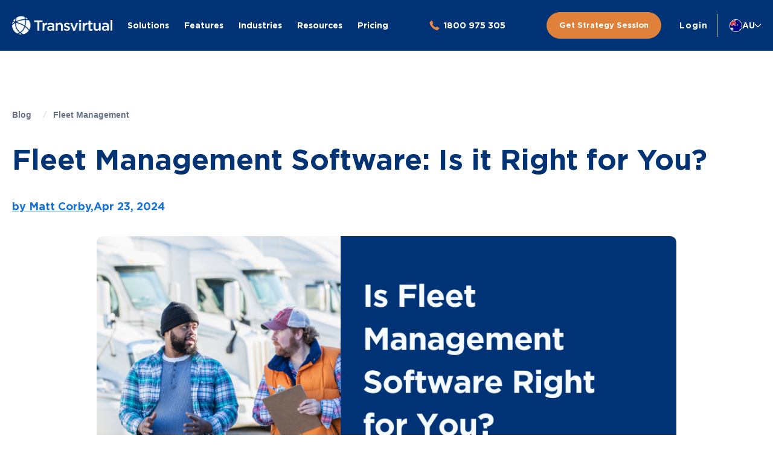

--- FILE ---
content_type: text/html; charset=UTF-8
request_url: https://www.transvirtual.com/blog/fleet-management-software-is-it-right-for-you/
body_size: 73913
content:
<!DOCTYPE html>
<html lang="en-AU">
<head>
	<meta charset="UTF-8">
	<meta name="viewport" content="width=device-width, initial-scale=1.0, viewport-fit=cover" />			<title>
			Fleet Management Software: Is it Right for You? - Transvirtual		</title>
		<meta name='robots' content='index, follow, max-image-preview:large, max-snippet:-1, max-video-preview:-1' />
	<style>img:is([sizes="auto" i], [sizes^="auto," i]) { contain-intrinsic-size: 3000px 1500px }</style>
	
	<!-- This site is optimized with the Yoast SEO Premium plugin v26.2 (Yoast SEO v26.3) - https://yoast.com/wordpress/plugins/seo/ -->
	<meta name="description" content="With fleet management software, you can monitor vehicles, equipment, and drivers from a single application and in real time." />
	<link rel="canonical" href="https://www.transvirtual.com/blog/fleet-management-software-is-it-right-for-you/" />
	<meta property="og:locale" content="en_US" />
	<meta property="og:locale:alternate" content="en_US" />
	<meta property="og:type" content="article" />
	<meta property="og:title" content="Fleet Management Software: Is it Right for You?" />
	<meta property="og:description" content="With fleet management software, you can monitor vehicles, equipment, and drivers from a single application and in real time." />
	<meta property="og:url" content="https://www.transvirtual.com/blog/fleet-management-software-is-it-right-for-you/" />
	<meta property="og:site_name" content="Transvirtual" />
	<meta property="article:publisher" content="https://www.facebook.com/transvirtual/" />
	<meta property="article:published_time" content="2024-04-22T20:03:00+00:00" />
	<meta property="article:modified_time" content="2024-10-12T15:12:43+00:00" />
	<meta property="og:image" content="https://www.transvirtual.com/wp-content/uploads/2021/07/08f43a69-eccf-4068-a91a-d77883785c91.png" />
	<meta property="og:image:width" content="1024" />
	<meta property="og:image:height" content="538" />
	<meta property="og:image:type" content="image/png" />
	<meta name="author" content="Matt Corby" />
	<meta name="twitter:card" content="summary_large_image" />
	<meta name="twitter:creator" content="@transvirtual1" />
	<meta name="twitter:site" content="@transvirtual1" />
	<meta name="twitter:label1" content="Written by" />
	<meta name="twitter:data1" content="Matt Corby" />
	<meta name="twitter:label2" content="Est. reading time" />
	<meta name="twitter:data2" content="4 minutes" />
	<!-- Optimized with WP Meteor v3.4.16 - https://wordpress.org/plugins/wp-meteor/ --><script data-wpmeteor-nooptimize="true" data-cfasync="false">var _wpmeteor={"exclude":true,"gdpr":true,"rdelay":0,"preload":true,"elementor-animations":true,"elementor-pp":true,"v":"3.4.16","rest_url":"https:\/\/www.transvirtual.com\/wp-json\/"};(()=>{try{new MutationObserver(function(){}),new Promise(function(){}),Object.assign({},{}),document.fonts.ready.then(function(){})}catch{s="wpmeteordisable=1",i=document.location.href,i.match(/[?&]wpmeteordisable/)||(o="",i.indexOf("?")==-1?i.indexOf("#")==-1?o=i+"?"+s:o=i.replace("#","?"+s+"#"):i.indexOf("#")==-1?o=i+"&"+s:o=i.replace("#","&"+s+"#"),document.location.href=o)}var s,i,o;})();

</script><script data-wpmeteor-nooptimize="true" data-cfasync="false">(()=>{var v="addEventListener",ue="removeEventListener",p="getAttribute",L="setAttribute",pe="removeAttribute",N="hasAttribute",St="querySelector",F=St+"All",U="appendChild",Q="removeChild",fe="createElement",T="tagName",Ae="getOwnPropertyDescriptor",y="prototype",W="__lookupGetter__",Ee="__lookupSetter__",m="DOMContentLoaded",f="load",B="pageshow",me="error";var d=window,c=document,Te=c.documentElement;var $=console.error;var Ke=!0,X=class{constructor(){this.known=[]}init(){let t,n,s=(r,a)=>{if(Ke&&r&&r.fn&&!r.__wpmeteor){let o=function(i){return i===r?this:(c[v](m,l=>{i.call(c,r,l,"jQueryMock")}),this)};this.known.push([r,r.fn.ready,r.fn.init?.prototype?.ready]),r.fn.ready=o,r.fn.init?.prototype?.ready&&(r.fn.init.prototype.ready=o),r.__wpmeteor=!0}return r};window.jQuery||window.$,Object.defineProperty(window,"jQuery",{get(){return t},set(r){t=s(r,"jQuery")},configurable:!0}),Object.defineProperty(window,"$",{get(){return n},set(r){n=s(r,"$")},configurable:!0})}unmock(){this.known.forEach(([t,n,s])=>{t.fn.ready=n,t.fn.init?.prototype?.ready&&s&&(t.fn.init.prototype.ready=s)}),Ke=!1}};var ge="fpo:first-interaction",he="fpo:replay-captured-events";var Je="fpo:element-loaded",Se="fpo:images-loaded",M="fpo:the-end";var Z="click",V=window,Qe=V.addEventListener.bind(V),Xe=V.removeEventListener.bind(V),Ge="removeAttribute",ve="getAttribute",Gt="setAttribute",Ne=["touchstart","touchmove","touchend","touchcancel","keydown","wheel"],Ze=["mouseover","mouseout",Z],Nt=["touchstart","touchend","touchcancel","mouseover","mouseout",Z],R="data-wpmeteor-";var Ue="dispatchEvent",je=e=>{let t=new MouseEvent(Z,{view:e.view,bubbles:!0,cancelable:!0});return Object.defineProperty(t,"target",{writable:!1,value:e.target}),t},Be=class{static capture(){let t=!1,[,n,s]=`${window.Promise}`.split(/[\s[(){]+/s);if(V["__"+s+n])return;let r=[],a=o=>{if(o.target&&Ue in o.target){if(!o.isTrusted)return;if(o.cancelable&&!Ne.includes(o.type))try{o.preventDefault()}catch{}o.stopImmediatePropagation(),o.type===Z?r.push(je(o)):Nt.includes(o.type)&&r.push(o),o.target[Gt](R+o.type,!0),t||(t=!0,V[Ue](new CustomEvent(ge)))}};V.addEventListener(he,()=>{Ze.forEach(l=>Xe(l,a,{passive:!1,capture:!0})),Ne.forEach(l=>Xe(l,a,{passive:!0,capture:!0}));let o;for(;o=r.shift();){var i=o.target;i[ve](R+"touchstart")&&i[ve](R+"touchend")&&!i[ve](R+Z)?(i[ve](R+"touchmove")||r.push(je(o)),i[Ge](R+"touchstart"),i[Ge](R+"touchend")):i[Ge](R+o.type),i[Ue](o)}}),Ze.forEach(o=>Qe(o,a,{passive:!1,capture:!0})),Ne.forEach(o=>Qe(o,a,{passive:!0,capture:!0}))}};var et=Be;var j=class{constructor(){this.l=[]}emit(t,n=null){this.l[t]&&this.l[t].forEach(s=>s(n))}on(t,n){this.l[t]||=[],this.l[t].push(n)}off(t,n){this.l[t]=(this.l[t]||[]).filter(s=>s!==n)}};var D=new j;var ye=c[fe]("span");ye[L]("id","elementor-device-mode");ye[L]("class","elementor-screen-only");var Ut=!1,tt=()=>(Ut||c.body[U](ye),getComputedStyle(ye,":after").content.replace(/"/g,""));var rt=e=>e[p]("class")||"",nt=(e,t)=>e[L]("class",t),st=()=>{d[v](f,function(){let e=tt(),t=Math.max(Te.clientWidth||0,d.innerWidth||0),n=Math.max(Te.clientHeight||0,d.innerHeight||0),s=["_animation_"+e,"animation_"+e,"_animation","_animation","animation"];Array.from(c[F](".elementor-invisible")).forEach(r=>{let a=r.getBoundingClientRect();if(a.top+d.scrollY<=n&&a.left+d.scrollX<t)try{let i=JSON.parse(r[p]("data-settings"));if(i.trigger_source)return;let l=i._animation_delay||i.animation_delay||0,u,E;for(var o=0;o<s.length;o++)if(i[s[o]]){E=s[o],u=i[E];break}if(u){let q=rt(r),J=u==="none"?q:q+" animated "+u,At=setTimeout(()=>{nt(r,J.replace(/\belementor-invisible\b/,"")),s.forEach(Tt=>delete i[Tt]),r[L]("data-settings",JSON.stringify(i))},l);D.on("fi",()=>{clearTimeout(At),nt(r,rt(r).replace(new RegExp("\b"+u+"\b"),""))})}}catch(i){console.error(i)}})})};var ot="data-in-mega_smartmenus",it=()=>{let e=c[fe]("div");e.innerHTML='<span class="sub-arrow --wp-meteor"><i class="fa" aria-hidden="true"></i></span>';let t=e.firstChild,n=s=>{let r=[];for(;s=s.previousElementSibling;)r.push(s);return r};c[v](m,function(){Array.from(c[F](".pp-advanced-menu ul")).forEach(s=>{if(s[p](ot))return;(s[p]("class")||"").match(/\bmega-menu\b/)&&s[F]("ul").forEach(o=>{o[L](ot,!0)});let r=n(s),a=r.filter(o=>o).filter(o=>o[T]==="A").pop();if(a||(a=r.map(o=>Array.from(o[F]("a"))).filter(o=>o).flat().pop()),a){let o=t.cloneNode(!0);a[U](o),new MutationObserver(l=>{l.forEach(({addedNodes:u})=>{u.forEach(E=>{if(E.nodeType===1&&E[T]==="SPAN")try{a[Q](o)}catch{}})})}).observe(a,{childList:!0})}})})};var w="readystatechange",A="message";var Y="SCRIPT",g="data-wpmeteor-",b=Object.defineProperty,Ve=Object.defineProperties,P="javascript/blocked",Pe=/^\s*(application|text)\/javascript|module\s*$/i,mt="requestAnimationFrame",gt="requestIdleCallback",ie="setTimeout",Ie="__dynamic",I=d.constructor.name+"::",ce=c.constructor.name+"::",ht=function(e,t){t=t||d;for(var n=0;n<this.length;n++)e.call(t,this[n],n,this)};"NodeList"in d&&!NodeList[y].forEach&&(NodeList[y].forEach=ht);"HTMLCollection"in d&&!HTMLCollection[y].forEach&&(HTMLCollection[y].forEach=ht);_wpmeteor["elementor-animations"]&&st(),_wpmeteor["elementor-pp"]&&it();var _e=[],Le=[],ee=[],se=!1,k=[],h={},He=!1,Bt=0,H=c.visibilityState==="visible"?d[mt]:d[ie],vt=d[gt]||H;c[v]("visibilitychange",()=>{H=c.visibilityState==="visible"?d[mt]:d[ie],vt=d[gt]||H});var C=d[ie],De,z=["src","type"],x=Object,te="definePropert";x[te+"y"]=(e,t,n)=>{if(e===d&&["jQuery","onload"].indexOf(t)>=0||(e===c||e===c.body)&&["readyState","write","writeln","on"+w].indexOf(t)>=0)return["on"+w,"on"+f].indexOf(t)&&n.set&&(h["on"+w]=h["on"+w]||[],h["on"+w].push(n.set)),e;if(e instanceof HTMLScriptElement&&z.indexOf(t)>=0){if(!e[t+"__def"]){let s=x[Ae](e,t);b(e,t,{set(r){return e[t+"__set"]?e[t+"__set"].call(e,r):s.set.call(e,r)},get(){return e[t+"__get"]?e[t+"__get"].call(e):s.get.call(e)}}),e[t+"__def"]=!0}return n.get&&(e[t+"__get"]=n.get),n.set&&(e[t+"__set"]=n.set),e}return b(e,t,n)};x[te+"ies"]=(e,t)=>{for(let n in t)x[te+"y"](e,n,t[n]);for(let n of x.getOwnPropertySymbols(t))x[te+"y"](e,n,t[n]);return e};var qe=EventTarget[y][v],yt=EventTarget[y][ue],ae=qe.bind(c),Ct=yt.bind(c),G=qe.bind(d),_t=yt.bind(d),Lt=Document[y].createElement,le=Lt.bind(c),de=c.__proto__[W]("readyState").bind(c),ct="loading";b(c,"readyState",{get(){return ct},set(e){return ct=e}});var at=e=>k.filter(([t,,n],s)=>{if(!(e.indexOf(t.type)<0)){n||(n=t.target);try{let r=n.constructor.name+"::"+t.type;for(let a=0;a<h[r].length;a++)if(h[r][a]){let o=r+"::"+s+"::"+a;if(!xe[o])return!0}}catch{}}}).length,oe,xe={},K=e=>{k.forEach(([t,n,s],r)=>{if(!(e.indexOf(t.type)<0)){s||(s=t.target);try{let a=s.constructor.name+"::"+t.type;if((h[a]||[]).length)for(let o=0;o<h[a].length;o++){let i=h[a][o];if(i){let l=a+"::"+r+"::"+o;if(!xe[l]){xe[l]=!0,c.readyState=n,oe=a;try{Bt++,!i[y]||i[y].constructor===i?i.bind(s)(t):i(t)}catch(u){$(u,i)}oe=null}}}}catch(a){$(a)}}})};ae(m,e=>{k.push([new e.constructor(m,e),de(),c])});ae(w,e=>{k.push([new e.constructor(w,e),de(),c])});G(m,e=>{k.push([new e.constructor(m,e),de(),d])});G(f,e=>{He=!0,k.push([new e.constructor(f,e),de(),d]),O||K([m,w,A,f,B])});G(B,e=>{k.push([new e.constructor(B,e),de(),d]),O||K([m,w,A,f,B])});var wt=e=>{k.push([e,c.readyState,d])},Ot=d[W]("onmessage"),Rt=d[Ee]("onmessage"),Pt=()=>{_t(A,wt),(h[I+"message"]||[]).forEach(e=>{G(A,e)}),b(d,"onmessage",{get:Ot,set:Rt})};G(A,wt);var Dt=new X;Dt.init();var Fe=()=>{!O&&!se&&(O=!0,c.readyState="loading",H($e),H(S)),He||G(f,()=>{Fe()})};G(ge,()=>{Fe()});D.on(Se,()=>{Fe()});_wpmeteor.rdelay>=0&&et.capture();var re=[-1],Ce=e=>{re=re.filter(t=>t!==e.target),re.length||C(D.emit.bind(D,M))};var O=!1,S=()=>{let e=_e.shift();if(e)e[p](g+"src")?e[N]("async")||e[Ie]?(e.isConnected&&(re.push(e),setTimeout(Ce,1e3,{target:e})),Oe(e,Ce),C(S)):Oe(e,C.bind(null,S)):(e.origtype==P&&Oe(e),C(S));else if(Le.length)_e.push(...Le),Le.length=0,C(S);else if(at([m,w,A]))K([m,w,A]),C(S);else if(He)if(at([f,B,A]))K([f,B,A]),C(S);else if(re.length>1)vt(S);else if(ee.length)_e.push(...ee),ee.length=0,C(S);else{if(d.RocketLazyLoadScripts)try{RocketLazyLoadScripts.run()}catch(t){$(t)}c.readyState="complete",Pt(),Dt.unmock(),O=!1,se=!0,d[ie](()=>Ce({target:-1}))}else O=!1},xt=e=>{let t=le(Y),n=e.attributes;for(var s=n.length-1;s>=0;s--)n[s].name.startsWith(g)||t[L](n[s].name,n[s].value);let r=e[p](g+"type");r?t.type=r:t.type="text/javascript",(e.textContent||"").match(/^\s*class RocketLazyLoadScripts/)?t.textContent=e.textContent.replace(/^\s*class\s*RocketLazyLoadScripts/,"window.RocketLazyLoadScripts=class").replace("RocketLazyLoadScripts.run();",""):t.textContent=e.textContent;for(let a of["onload","onerror","onreadystatechange"])e[a]&&(t[a]=e[a]);return t},Oe=(e,t)=>{let n=e[p](g+"src");if(n){let s=qe.bind(e);e.isConnected&&t&&(s(f,t),s(me,t)),e.origtype=e[p](g+"type")||"text/javascript",e.origsrc=n,(!e.isConnected||e[N]("nomodule")||e.type&&!Pe.test(e.type))&&t&&t(new Event(f,{target:e}))}else e.origtype===P?(e.origtype=e[p](g+"type")||"text/javascript",e[pe]("integrity"),e.textContent=e.textContent+`
`):t&&t(new Event(f,{target:e}))},We=(e,t)=>{let n=(h[e]||[]).indexOf(t);if(n>=0)return h[e][n]=void 0,!0},lt=(e,t,...n)=>{if("HTMLDocument::"+m==oe&&e===m&&!t.toString().match(/jQueryMock/)){D.on(M,c[v].bind(c,e,t,...n));return}if(t&&(e===m||e===w)){let s=ce+e;h[s]=h[s]||[],h[s].push(t),se&&K([e]);return}return ae(e,t,...n)},dt=(e,t,...n)=>{if(e===m){let s=ce+e;We(s,t)}return Ct(e,t,...n)};Ve(c,{[v]:{get(){return lt},set(){return lt}},[ue]:{get(){return dt},set(){return dt}}});var ne=c.createDocumentFragment(),$e=()=>{ne.hasChildNodes()&&(c.head[U](ne),ne=c.createDocumentFragment())},ut={},we=e=>{if(e)try{let t=new URL(e,c.location.href),n=t.origin;if(n&&!ut[n]&&c.location.host!==t.host){let s=le("link");s.rel="preconnect",s.href=n,ne[U](s),ut[n]=!0,O&&H($e)}}catch{}},be={},kt=(e,t,n,s)=>{let r=le("link");r.rel=t?"modulepre"+f:"pre"+f,r.as="script",n&&r[L]("crossorigin",n),s&&r[L]("integrity",s);try{e=new URL(e,c.location.href).href}catch{}r.href=e,ne[U](r),be[e]=!0,O&&H($e)},ke=function(...e){let t=le(...e);if(!e||e[0].toUpperCase()!==Y||!O)return t;let n=t[L].bind(t),s=t[p].bind(t),r=t[pe].bind(t),a=t[N].bind(t),o=t[W]("attributes").bind(t);return z.forEach(i=>{let l=t[W](i).bind(t),u=t[Ee](i).bind(t);x[te+"y"](t,i,{set(E){return i==="type"&&E&&!Pe.test(E)?n(i,E):((i==="src"&&E||i==="type"&&E&&t.origsrc)&&n("type",P),E?n(g+i,E):r(g+i))},get(){let E=t[p](g+i);if(i==="src")try{return new URL(E,c.location.href).href}catch{}return E}}),b(t,"orig"+i,{set(E){return u(E)},get(){return l()}})}),t[L]=function(i,l){if(z.includes(i))return i==="type"&&l&&!Pe.test(l)?n(i,l):((i==="src"&&l||i==="type"&&l&&t.origsrc)&&n("type",P),l?n(g+i,l):r(g+i));n(i,l)},t[p]=function(i){let l=z.indexOf(i)>=0?s(g+i):s(i);if(i==="src")try{return new URL(l,c.location.href).href}catch{}return l},t[N]=function(i){return z.indexOf(i)>=0?a(g+i):a(i)},b(t,"attributes",{get(){return[...o()].filter(l=>l.name!=="type").map(l=>({name:l.name.match(new RegExp(g))?l.name.replace(g,""):l.name,value:l.value}))}}),t[Ie]=!0,t};Object.defineProperty(Document[y],"createElement",{set(e){e!==ke&&(De=e)},get(){return De||ke}});var Re=new Set,ze=new MutationObserver(e=>{e.forEach(({removedNodes:t,addedNodes:n,target:s})=>{t.forEach(r=>{r.nodeType===1&&Y===r[T]&&"origtype"in r&&Re.delete(r)}),n.forEach(r=>{if(r.nodeType===1)if(Y===r[T]){if("origtype"in r){if(r.origtype!==P)return}else if(r[p]("type")!==P)return;"origtype"in r||z.forEach(o=>{let i=r[W](o).bind(r),l=r[Ee](o).bind(r);b(r,"orig"+o,{set(u){return l(u)},get(){return i()}})});let a=r[p](g+"src");if(Re.has(r)&&$("Inserted twice",r),r.parentNode){Re.add(r);let o=r[p](g+"type");(a||"").match(/\/gtm.js\?/)||r[N]("async")||r[Ie]?(ee.push(r),we(a)):r[N]("defer")||o==="module"?(Le.push(r),we(a)):(a&&!r[N]("nomodule")&&!be[a]&&kt(a,o==="module",r[N]("crossorigin")&&r[p]("crossorigin"),r[p]("integrity")),_e.push(r))}else r[v](f,o=>o.target.parentNode[Q](o.target)),r[v](me,o=>o.target.parentNode[Q](o.target)),s[U](r)}else r[T]==="LINK"&&r[p]("as")==="script"&&(be[r[p]("href")]=!0)})})}),bt={childList:!0,subtree:!0};ze.observe(c.documentElement,bt);var Mt=HTMLElement[y].attachShadow;HTMLElement[y].attachShadow=function(e){let t=Mt.call(this,e);return e.mode==="open"&&ze.observe(t,bt),t};(()=>{let e=x[Ae](HTMLIFrameElement[y],"src");b(HTMLIFrameElement[y],"src",{get(){return this.dataset.fpoSrc?this.dataset.fpoSrc:e.get.call(this)},set(t){delete this.dataset.fpoSrc,e.set.call(this,t)}})})();D.on(M,()=>{(!De||De===ke)&&(Document[y].createElement=Lt,ze.disconnect()),dispatchEvent(new CustomEvent(he)),dispatchEvent(new CustomEvent(M))});var Me=e=>{let t,n;!c.currentScript||!c.currentScript.parentNode?(t=c.body,n=t.lastChild):(n=c.currentScript,t=n.parentNode);try{let s=le("div");s.innerHTML=e,Array.from(s.childNodes).forEach(r=>{r.nodeName===Y?t.insertBefore(xt(r),n):t.insertBefore(r,n)})}catch(s){$(s)}},pt=e=>Me(e+`
`);Ve(c,{write:{get(){return Me},set(e){return Me=e}},writeln:{get(){return pt},set(e){return pt=e}}});var ft=(e,t,...n)=>{if(I+m==oe&&e===m&&!t.toString().match(/jQueryMock/)){D.on(M,d[v].bind(d,e,t,...n));return}if(I+f==oe&&e===f){D.on(M,d[v].bind(d,e,t,...n));return}if(t&&(e===f||e===B||e===m||e===A&&!se)){let s=e===m?ce+e:I+e;h[s]=h[s]||[],h[s].push(t),se&&K([e]);return}return G(e,t,...n)},Et=(e,t,...n)=>{if(e===f||e===m||e===B){let s=e===m?ce+e:I+e;We(s,t)}return _t(e,t,...n)};Ve(d,{[v]:{get(){return ft},set(){return ft}},[ue]:{get(){return Et},set(){return Et}}});var Ye=e=>{let t;return{get(){return t},set(n){return t&&We(e,n),h[e]=h[e]||[],h[e].push(n),t=n}}};G(Je,e=>{let{target:t,event:n}=e.detail,s=t===d?c.body:t,r=s[p](g+"on"+n.type);s[pe](g+"on"+n.type);try{let a=new Function("event",r);t===d?d[v](f,a.bind(t,n)):a.call(t,n)}catch(a){console.err(a)}});{let e=Ye(I+f);b(d,"onload",e),ae(m,()=>{b(c.body,"onload",e)})}b(c,"onreadystatechange",Ye(ce+w));b(d,"onmessage",Ye(I+A));(()=>{let e=d.innerHeight,t=d.innerWidth,n=r=>{let o={"4g":1250,"3g":2500,"2g":2500}[(navigator.connection||{}).effectiveType]||0,i=r.getBoundingClientRect(),l={top:-1*e-o,left:-1*t-o,bottom:e+o,right:t+o};return!(i.left>=l.right||i.right<=l.left||i.top>=l.bottom||i.bottom<=l.top)},s=(r=!0)=>{let a=1,o=-1,i={},l=()=>{o++,--a||d[ie](D.emit.bind(D,Se),_wpmeteor.rdelay)};Array.from(c.getElementsByTagName("*")).forEach(u=>{let E,q,J;if(u[T]==="IMG"){let _=u.currentSrc||u.src;_&&!i[_]&&!_.match(/^data:/i)&&((u.loading||"").toLowerCase()!=="lazy"||n(u))&&(E=_)}else if(u[T]===Y)we(u[p](g+"src"));else if(u[T]==="LINK"&&u[p]("as")==="script"&&["pre"+f,"modulepre"+f].indexOf(u[p]("rel"))>=0)be[u[p]("href")]=!0;else if((q=d.getComputedStyle(u))&&(J=(q.backgroundImage||"").match(/^url\s*\((.*?)\)/i))&&(J||[]).length){let _=J[0].slice(4,-1).replace(/"/g,"");!i[_]&&!_.match(/^data:/i)&&(E=_)}if(E){i[E]=!0;let _=new Image;r&&(a++,_[v](f,l),_[v](me,l)),_.src=E}}),c.fonts.ready.then(()=>{l()})};_wpmeteor.rdelay===0?ae(m,s):G(f,s)})();})();
//1.0.42

</script><script type="application/ld+json" class="yoast-schema-graph">{"@context":"https://schema.org","@graph":[{"@type":"Article","@id":"https://www.transvirtual.com/blog/fleet-management-software-is-it-right-for-you/#article","isPartOf":{"@id":"https://www.transvirtual.com/blog/fleet-management-software-is-it-right-for-you/"},"author":{"name":"Matt Corby","@id":"https://www.transvirtual.com/#/schema/person/b0fb3a57d77c7d709e2b5cfafaef618c"},"headline":"Fleet Management Software: Is it Right for You?","datePublished":"2024-04-22T20:03:00+00:00","dateModified":"2024-10-12T15:12:43+00:00","mainEntityOfPage":{"@id":"https://www.transvirtual.com/blog/fleet-management-software-is-it-right-for-you/"},"wordCount":996,"commentCount":0,"publisher":{"@id":"https://www.transvirtual.com/#organization"},"image":{"@id":"https://www.transvirtual.com/blog/fleet-management-software-is-it-right-for-you/#primaryimage"},"thumbnailUrl":"https://www.transvirtual.com/wp-content/uploads/2021/07/08f43a69-eccf-4068-a91a-d77883785c91.png","articleSection":["Fleet Management"],"inLanguage":"en-AU","potentialAction":[{"@type":"CommentAction","name":"Comment","target":["https://www.transvirtual.com/blog/fleet-management-software-is-it-right-for-you/#respond"]}]},{"@type":"WebPage","@id":"https://www.transvirtual.com/blog/fleet-management-software-is-it-right-for-you/","url":"https://www.transvirtual.com/blog/fleet-management-software-is-it-right-for-you/","name":"Fleet Management Software: Is it Right for You? - Transvirtual","isPartOf":{"@id":"https://www.transvirtual.com/#website"},"primaryImageOfPage":{"@id":"https://www.transvirtual.com/blog/fleet-management-software-is-it-right-for-you/#primaryimage"},"image":{"@id":"https://www.transvirtual.com/blog/fleet-management-software-is-it-right-for-you/#primaryimage"},"thumbnailUrl":"https://www.transvirtual.com/wp-content/uploads/2021/07/08f43a69-eccf-4068-a91a-d77883785c91.png","datePublished":"2024-04-22T20:03:00+00:00","dateModified":"2024-10-12T15:12:43+00:00","description":"With fleet management software, you can monitor vehicles, equipment, and drivers from a single application and in real time.","breadcrumb":{"@id":"https://www.transvirtual.com/blog/fleet-management-software-is-it-right-for-you/#breadcrumb"},"inLanguage":"en-AU","potentialAction":[{"@type":"ReadAction","target":["https://www.transvirtual.com/blog/fleet-management-software-is-it-right-for-you/"]}]},{"@type":"ImageObject","inLanguage":"en-AU","@id":"https://www.transvirtual.com/blog/fleet-management-software-is-it-right-for-you/#primaryimage","url":"https://www.transvirtual.com/wp-content/uploads/2021/07/08f43a69-eccf-4068-a91a-d77883785c91.png","contentUrl":"https://www.transvirtual.com/wp-content/uploads/2021/07/08f43a69-eccf-4068-a91a-d77883785c91.png","width":1024,"height":538,"caption":"fleet management software"},{"@type":"BreadcrumbList","@id":"https://www.transvirtual.com/blog/fleet-management-software-is-it-right-for-you/#breadcrumb","itemListElement":[{"@type":"ListItem","position":1,"name":"Home","item":"https://www.transvirtual.com/"},{"@type":"ListItem","position":2,"name":"Fleet Management Software: Is it Right for You?"}]},{"@type":"WebSite","@id":"https://www.transvirtual.com/#website","url":"https://www.transvirtual.com/","name":"Transvirtual","description":"An end-to-end transport management system.","publisher":{"@id":"https://www.transvirtual.com/#organization"},"potentialAction":[{"@type":"SearchAction","target":{"@type":"EntryPoint","urlTemplate":"https://www.transvirtual.com/?s={search_term_string}"},"query-input":{"@type":"PropertyValueSpecification","valueRequired":true,"valueName":"search_term_string"}}],"inLanguage":"en-AU"},{"@type":"Organization","@id":"https://www.transvirtual.com/#organization","name":"TransVirtual","url":"https://www.transvirtual.com/","logo":{"@type":"ImageObject","inLanguage":"en-AU","@id":"https://www.transvirtual.com/#/schema/logo/image/","url":"https://www.transvirtual.com/wp-content/uploads/2021/04/header-logo.svg","contentUrl":"https://www.transvirtual.com/wp-content/uploads/2021/04/header-logo.svg","width":1200,"height":253,"caption":"TransVirtual"},"image":{"@id":"https://www.transvirtual.com/#/schema/logo/image/"},"sameAs":["https://www.facebook.com/transvirtual/","https://x.com/transvirtual1","https://www.linkedin.com/company/transvirtualtms/","https://www.youtube.com/c/TransvirtualAu"]},{"@type":"Person","@id":"https://www.transvirtual.com/#/schema/person/b0fb3a57d77c7d709e2b5cfafaef618c","name":"Matt Corby","image":{"@type":"ImageObject","inLanguage":"en-AU","@id":"https://www.transvirtual.com/#/schema/person/image/","url":"https://secure.gravatar.com/avatar/1ba42b6a052b93c51d719e273bc3f3b41110b54b619837c74e6a9371c930e36d?s=96&d=mm&r=g","contentUrl":"https://secure.gravatar.com/avatar/1ba42b6a052b93c51d719e273bc3f3b41110b54b619837c74e6a9371c930e36d?s=96&d=mm&r=g","caption":"Matt Corby"},"description":"Matt Corby has had an impressive career run in the transport and logistics industry. His credentials include a position with the Australia Post and he’s successfully managed a regional warehousing and transport company using TransVirtual. As fate would have it, Matt made his move to TransVirtual not long after as our Support Manager. His extensive background in transport management, coupled with a lifelong passion for IT, uniquely positions him to understand and address the diverse needs of our users.","url":"https://www.transvirtual.com/blog/author/matt-corby/"}]}</script>
	<!-- / Yoast SEO Premium plugin. -->


<link rel='dns-prefetch' href='//js.hs-scripts.com' />
<link rel="alternate" type="application/rss+xml" title="Transvirtual &raquo; Fleet Management Software: Is it Right for You? Comments Feed" href="https://www.transvirtual.com/blog/fleet-management-software-is-it-right-for-you/feed/" />
<script data-cfasync="false" type="javascript/blocked" data-wpmeteor-type="text/javascript" >
/* <![CDATA[ */
window._wpemojiSettings = {"baseUrl":"https:\/\/s.w.org\/images\/core\/emoji\/16.0.1\/72x72\/","ext":".png","svgUrl":"https:\/\/s.w.org\/images\/core\/emoji\/16.0.1\/svg\/","svgExt":".svg","source":{"concatemoji":"https:\/\/www.transvirtual.com\/wp-includes\/js\/wp-emoji-release.min.js?ver=6.8.3"}};
/*! This file is auto-generated */
!function(s,n){var o,i,e;function c(e){try{var t={supportTests:e,timestamp:(new Date).valueOf()};sessionStorage.setItem(o,JSON.stringify(t))}catch(e){}}function p(e,t,n){e.clearRect(0,0,e.canvas.width,e.canvas.height),e.fillText(t,0,0);var t=new Uint32Array(e.getImageData(0,0,e.canvas.width,e.canvas.height).data),a=(e.clearRect(0,0,e.canvas.width,e.canvas.height),e.fillText(n,0,0),new Uint32Array(e.getImageData(0,0,e.canvas.width,e.canvas.height).data));return t.every(function(e,t){return e===a[t]})}function u(e,t){e.clearRect(0,0,e.canvas.width,e.canvas.height),e.fillText(t,0,0);for(var n=e.getImageData(16,16,1,1),a=0;a<n.data.length;a++)if(0!==n.data[a])return!1;return!0}function f(e,t,n,a){switch(t){case"flag":return n(e,"\ud83c\udff3\ufe0f\u200d\u26a7\ufe0f","\ud83c\udff3\ufe0f\u200b\u26a7\ufe0f")?!1:!n(e,"\ud83c\udde8\ud83c\uddf6","\ud83c\udde8\u200b\ud83c\uddf6")&&!n(e,"\ud83c\udff4\udb40\udc67\udb40\udc62\udb40\udc65\udb40\udc6e\udb40\udc67\udb40\udc7f","\ud83c\udff4\u200b\udb40\udc67\u200b\udb40\udc62\u200b\udb40\udc65\u200b\udb40\udc6e\u200b\udb40\udc67\u200b\udb40\udc7f");case"emoji":return!a(e,"\ud83e\udedf")}return!1}function g(e,t,n,a){var r="undefined"!=typeof WorkerGlobalScope&&self instanceof WorkerGlobalScope?new OffscreenCanvas(300,150):s.createElement("canvas"),o=r.getContext("2d",{willReadFrequently:!0}),i=(o.textBaseline="top",o.font="600 32px Arial",{});return e.forEach(function(e){i[e]=t(o,e,n,a)}),i}function t(e){var t=s.createElement("script");t.src=e,t.defer=!0,s.head.appendChild(t)}"undefined"!=typeof Promise&&(o="wpEmojiSettingsSupports",i=["flag","emoji"],n.supports={everything:!0,everythingExceptFlag:!0},e=new Promise(function(e){s.addEventListener("DOMContentLoaded",e,{once:!0})}),new Promise(function(t){var n=function(){try{var e=JSON.parse(sessionStorage.getItem(o));if("object"==typeof e&&"number"==typeof e.timestamp&&(new Date).valueOf()<e.timestamp+604800&&"object"==typeof e.supportTests)return e.supportTests}catch(e){}return null}();if(!n){if("undefined"!=typeof Worker&&"undefined"!=typeof OffscreenCanvas&&"undefined"!=typeof URL&&URL.createObjectURL&&"undefined"!=typeof Blob)try{var e="postMessage("+g.toString()+"("+[JSON.stringify(i),f.toString(),p.toString(),u.toString()].join(",")+"));",a=new Blob([e],{type:"text/javascript"}),r=new Worker(URL.createObjectURL(a),{name:"wpTestEmojiSupports"});return void(r.onmessage=function(e){c(n=e.data),r.terminate(),t(n)})}catch(e){}c(n=g(i,f,p,u))}t(n)}).then(function(e){for(var t in e)n.supports[t]=e[t],n.supports.everything=n.supports.everything&&n.supports[t],"flag"!==t&&(n.supports.everythingExceptFlag=n.supports.everythingExceptFlag&&n.supports[t]);n.supports.everythingExceptFlag=n.supports.everythingExceptFlag&&!n.supports.flag,n.DOMReady=!1,n.readyCallback=function(){n.DOMReady=!0}}).then(function(){return e}).then(function(){var e;n.supports.everything||(n.readyCallback(),(e=n.source||{}).concatemoji?t(e.concatemoji):e.wpemoji&&e.twemoji&&(t(e.twemoji),t(e.wpemoji)))}))}((window,document),window._wpemojiSettings);
/* ]]> */
</script>
<style id='wp-emoji-styles-inline-css' type='text/css'>

	img.wp-smiley, img.emoji {
		display: inline !important;
		border: none !important;
		box-shadow: none !important;
		height: 1em !important;
		width: 1em !important;
		margin: 0 0.07em !important;
		vertical-align: -0.1em !important;
		background: none !important;
		padding: 0 !important;
	}
</style>
<style id='classic-theme-styles-inline-css' type='text/css'>
/*! This file is auto-generated */
.wp-block-button__link{color:#fff;background-color:#32373c;border-radius:9999px;box-shadow:none;text-decoration:none;padding:calc(.667em + 2px) calc(1.333em + 2px);font-size:1.125em}.wp-block-file__button{background:#32373c;color:#fff;text-decoration:none}
</style>
<link rel='stylesheet' id='helpie-faq-bundle-styles-css' href='https://www.transvirtual.com/wp-content/plugins/helpie-faq/assets/bundles/main.app.css?ver=1.41' type='text/css' media='all' />
<style id='global-styles-inline-css' type='text/css'>
:root{--wp--preset--aspect-ratio--square: 1;--wp--preset--aspect-ratio--4-3: 4/3;--wp--preset--aspect-ratio--3-4: 3/4;--wp--preset--aspect-ratio--3-2: 3/2;--wp--preset--aspect-ratio--2-3: 2/3;--wp--preset--aspect-ratio--16-9: 16/9;--wp--preset--aspect-ratio--9-16: 9/16;--wp--preset--color--black: #000000;--wp--preset--color--cyan-bluish-gray: #abb8c3;--wp--preset--color--white: #ffffff;--wp--preset--color--pale-pink: #f78da7;--wp--preset--color--vivid-red: #cf2e2e;--wp--preset--color--luminous-vivid-orange: #ff6900;--wp--preset--color--luminous-vivid-amber: #fcb900;--wp--preset--color--light-green-cyan: #7bdcb5;--wp--preset--color--vivid-green-cyan: #00d084;--wp--preset--color--pale-cyan-blue: #8ed1fc;--wp--preset--color--vivid-cyan-blue: #0693e3;--wp--preset--color--vivid-purple: #9b51e0;--wp--preset--gradient--vivid-cyan-blue-to-vivid-purple: linear-gradient(135deg,rgba(6,147,227,1) 0%,rgb(155,81,224) 100%);--wp--preset--gradient--light-green-cyan-to-vivid-green-cyan: linear-gradient(135deg,rgb(122,220,180) 0%,rgb(0,208,130) 100%);--wp--preset--gradient--luminous-vivid-amber-to-luminous-vivid-orange: linear-gradient(135deg,rgba(252,185,0,1) 0%,rgba(255,105,0,1) 100%);--wp--preset--gradient--luminous-vivid-orange-to-vivid-red: linear-gradient(135deg,rgba(255,105,0,1) 0%,rgb(207,46,46) 100%);--wp--preset--gradient--very-light-gray-to-cyan-bluish-gray: linear-gradient(135deg,rgb(238,238,238) 0%,rgb(169,184,195) 100%);--wp--preset--gradient--cool-to-warm-spectrum: linear-gradient(135deg,rgb(74,234,220) 0%,rgb(151,120,209) 20%,rgb(207,42,186) 40%,rgb(238,44,130) 60%,rgb(251,105,98) 80%,rgb(254,248,76) 100%);--wp--preset--gradient--blush-light-purple: linear-gradient(135deg,rgb(255,206,236) 0%,rgb(152,150,240) 100%);--wp--preset--gradient--blush-bordeaux: linear-gradient(135deg,rgb(254,205,165) 0%,rgb(254,45,45) 50%,rgb(107,0,62) 100%);--wp--preset--gradient--luminous-dusk: linear-gradient(135deg,rgb(255,203,112) 0%,rgb(199,81,192) 50%,rgb(65,88,208) 100%);--wp--preset--gradient--pale-ocean: linear-gradient(135deg,rgb(255,245,203) 0%,rgb(182,227,212) 50%,rgb(51,167,181) 100%);--wp--preset--gradient--electric-grass: linear-gradient(135deg,rgb(202,248,128) 0%,rgb(113,206,126) 100%);--wp--preset--gradient--midnight: linear-gradient(135deg,rgb(2,3,129) 0%,rgb(40,116,252) 100%);--wp--preset--font-size--small: 13px;--wp--preset--font-size--medium: 20px;--wp--preset--font-size--large: 36px;--wp--preset--font-size--x-large: 42px;--wp--preset--spacing--20: 0.44rem;--wp--preset--spacing--30: 0.67rem;--wp--preset--spacing--40: 1rem;--wp--preset--spacing--50: 1.5rem;--wp--preset--spacing--60: 2.25rem;--wp--preset--spacing--70: 3.38rem;--wp--preset--spacing--80: 5.06rem;--wp--preset--shadow--natural: 6px 6px 9px rgba(0, 0, 0, 0.2);--wp--preset--shadow--deep: 12px 12px 50px rgba(0, 0, 0, 0.4);--wp--preset--shadow--sharp: 6px 6px 0px rgba(0, 0, 0, 0.2);--wp--preset--shadow--outlined: 6px 6px 0px -3px rgba(255, 255, 255, 1), 6px 6px rgba(0, 0, 0, 1);--wp--preset--shadow--crisp: 6px 6px 0px rgba(0, 0, 0, 1);}:where(.is-layout-flex){gap: 0.5em;}:where(.is-layout-grid){gap: 0.5em;}body .is-layout-flex{display: flex;}.is-layout-flex{flex-wrap: wrap;align-items: center;}.is-layout-flex > :is(*, div){margin: 0;}body .is-layout-grid{display: grid;}.is-layout-grid > :is(*, div){margin: 0;}:where(.wp-block-columns.is-layout-flex){gap: 2em;}:where(.wp-block-columns.is-layout-grid){gap: 2em;}:where(.wp-block-post-template.is-layout-flex){gap: 1.25em;}:where(.wp-block-post-template.is-layout-grid){gap: 1.25em;}.has-black-color{color: var(--wp--preset--color--black) !important;}.has-cyan-bluish-gray-color{color: var(--wp--preset--color--cyan-bluish-gray) !important;}.has-white-color{color: var(--wp--preset--color--white) !important;}.has-pale-pink-color{color: var(--wp--preset--color--pale-pink) !important;}.has-vivid-red-color{color: var(--wp--preset--color--vivid-red) !important;}.has-luminous-vivid-orange-color{color: var(--wp--preset--color--luminous-vivid-orange) !important;}.has-luminous-vivid-amber-color{color: var(--wp--preset--color--luminous-vivid-amber) !important;}.has-light-green-cyan-color{color: var(--wp--preset--color--light-green-cyan) !important;}.has-vivid-green-cyan-color{color: var(--wp--preset--color--vivid-green-cyan) !important;}.has-pale-cyan-blue-color{color: var(--wp--preset--color--pale-cyan-blue) !important;}.has-vivid-cyan-blue-color{color: var(--wp--preset--color--vivid-cyan-blue) !important;}.has-vivid-purple-color{color: var(--wp--preset--color--vivid-purple) !important;}.has-black-background-color{background-color: var(--wp--preset--color--black) !important;}.has-cyan-bluish-gray-background-color{background-color: var(--wp--preset--color--cyan-bluish-gray) !important;}.has-white-background-color{background-color: var(--wp--preset--color--white) !important;}.has-pale-pink-background-color{background-color: var(--wp--preset--color--pale-pink) !important;}.has-vivid-red-background-color{background-color: var(--wp--preset--color--vivid-red) !important;}.has-luminous-vivid-orange-background-color{background-color: var(--wp--preset--color--luminous-vivid-orange) !important;}.has-luminous-vivid-amber-background-color{background-color: var(--wp--preset--color--luminous-vivid-amber) !important;}.has-light-green-cyan-background-color{background-color: var(--wp--preset--color--light-green-cyan) !important;}.has-vivid-green-cyan-background-color{background-color: var(--wp--preset--color--vivid-green-cyan) !important;}.has-pale-cyan-blue-background-color{background-color: var(--wp--preset--color--pale-cyan-blue) !important;}.has-vivid-cyan-blue-background-color{background-color: var(--wp--preset--color--vivid-cyan-blue) !important;}.has-vivid-purple-background-color{background-color: var(--wp--preset--color--vivid-purple) !important;}.has-black-border-color{border-color: var(--wp--preset--color--black) !important;}.has-cyan-bluish-gray-border-color{border-color: var(--wp--preset--color--cyan-bluish-gray) !important;}.has-white-border-color{border-color: var(--wp--preset--color--white) !important;}.has-pale-pink-border-color{border-color: var(--wp--preset--color--pale-pink) !important;}.has-vivid-red-border-color{border-color: var(--wp--preset--color--vivid-red) !important;}.has-luminous-vivid-orange-border-color{border-color: var(--wp--preset--color--luminous-vivid-orange) !important;}.has-luminous-vivid-amber-border-color{border-color: var(--wp--preset--color--luminous-vivid-amber) !important;}.has-light-green-cyan-border-color{border-color: var(--wp--preset--color--light-green-cyan) !important;}.has-vivid-green-cyan-border-color{border-color: var(--wp--preset--color--vivid-green-cyan) !important;}.has-pale-cyan-blue-border-color{border-color: var(--wp--preset--color--pale-cyan-blue) !important;}.has-vivid-cyan-blue-border-color{border-color: var(--wp--preset--color--vivid-cyan-blue) !important;}.has-vivid-purple-border-color{border-color: var(--wp--preset--color--vivid-purple) !important;}.has-vivid-cyan-blue-to-vivid-purple-gradient-background{background: var(--wp--preset--gradient--vivid-cyan-blue-to-vivid-purple) !important;}.has-light-green-cyan-to-vivid-green-cyan-gradient-background{background: var(--wp--preset--gradient--light-green-cyan-to-vivid-green-cyan) !important;}.has-luminous-vivid-amber-to-luminous-vivid-orange-gradient-background{background: var(--wp--preset--gradient--luminous-vivid-amber-to-luminous-vivid-orange) !important;}.has-luminous-vivid-orange-to-vivid-red-gradient-background{background: var(--wp--preset--gradient--luminous-vivid-orange-to-vivid-red) !important;}.has-very-light-gray-to-cyan-bluish-gray-gradient-background{background: var(--wp--preset--gradient--very-light-gray-to-cyan-bluish-gray) !important;}.has-cool-to-warm-spectrum-gradient-background{background: var(--wp--preset--gradient--cool-to-warm-spectrum) !important;}.has-blush-light-purple-gradient-background{background: var(--wp--preset--gradient--blush-light-purple) !important;}.has-blush-bordeaux-gradient-background{background: var(--wp--preset--gradient--blush-bordeaux) !important;}.has-luminous-dusk-gradient-background{background: var(--wp--preset--gradient--luminous-dusk) !important;}.has-pale-ocean-gradient-background{background: var(--wp--preset--gradient--pale-ocean) !important;}.has-electric-grass-gradient-background{background: var(--wp--preset--gradient--electric-grass) !important;}.has-midnight-gradient-background{background: var(--wp--preset--gradient--midnight) !important;}.has-small-font-size{font-size: var(--wp--preset--font-size--small) !important;}.has-medium-font-size{font-size: var(--wp--preset--font-size--medium) !important;}.has-large-font-size{font-size: var(--wp--preset--font-size--large) !important;}.has-x-large-font-size{font-size: var(--wp--preset--font-size--x-large) !important;}
:where(.wp-block-post-template.is-layout-flex){gap: 1.25em;}:where(.wp-block-post-template.is-layout-grid){gap: 1.25em;}
:where(.wp-block-columns.is-layout-flex){gap: 2em;}:where(.wp-block-columns.is-layout-grid){gap: 2em;}
:root :where(.wp-block-pullquote){font-size: 1.5em;line-height: 1.6;}
</style>
<link rel='stylesheet' id='menu-image-css' href='https://www.transvirtual.com/wp-content/plugins/menu-image/includes/css/menu-image.css?ver=3.13' type='text/css' media='all' />
<link rel='stylesheet' id='ivory-search-styles-css' href='https://www.transvirtual.com/wp-content/plugins/add-search-to-menu/public/css/ivory-search.min.css?ver=5.5.11' type='text/css' media='all' />
<link rel='stylesheet' id='custom-style-css' href='https://www.transvirtual.com/wp-content/themes/cstm-theme/custom.css?var=1762534131&#038;ver=6.8.3' type='text/css' media='all' />
<link rel='stylesheet' id='elementor-frontend-css' href='https://www.transvirtual.com/wp-content/plugins/elementor/assets/css/frontend.min.css?ver=3.32.5' type='text/css' media='all' />
<style id='elementor-frontend-inline-css' type='text/css'>
@-webkit-keyframes ha_fadeIn{0%{opacity:0}to{opacity:1}}@keyframes ha_fadeIn{0%{opacity:0}to{opacity:1}}@-webkit-keyframes ha_zoomIn{0%{opacity:0;-webkit-transform:scale3d(.3,.3,.3);transform:scale3d(.3,.3,.3)}50%{opacity:1}}@keyframes ha_zoomIn{0%{opacity:0;-webkit-transform:scale3d(.3,.3,.3);transform:scale3d(.3,.3,.3)}50%{opacity:1}}@-webkit-keyframes ha_rollIn{0%{opacity:0;-webkit-transform:translate3d(-100%,0,0) rotate3d(0,0,1,-120deg);transform:translate3d(-100%,0,0) rotate3d(0,0,1,-120deg)}to{opacity:1}}@keyframes ha_rollIn{0%{opacity:0;-webkit-transform:translate3d(-100%,0,0) rotate3d(0,0,1,-120deg);transform:translate3d(-100%,0,0) rotate3d(0,0,1,-120deg)}to{opacity:1}}@-webkit-keyframes ha_bounce{0%,20%,53%,to{-webkit-animation-timing-function:cubic-bezier(.215,.61,.355,1);animation-timing-function:cubic-bezier(.215,.61,.355,1)}40%,43%{-webkit-transform:translate3d(0,-30px,0) scaleY(1.1);transform:translate3d(0,-30px,0) scaleY(1.1);-webkit-animation-timing-function:cubic-bezier(.755,.05,.855,.06);animation-timing-function:cubic-bezier(.755,.05,.855,.06)}70%{-webkit-transform:translate3d(0,-15px,0) scaleY(1.05);transform:translate3d(0,-15px,0) scaleY(1.05);-webkit-animation-timing-function:cubic-bezier(.755,.05,.855,.06);animation-timing-function:cubic-bezier(.755,.05,.855,.06)}80%{-webkit-transition-timing-function:cubic-bezier(.215,.61,.355,1);transition-timing-function:cubic-bezier(.215,.61,.355,1);-webkit-transform:translate3d(0,0,0) scaleY(.95);transform:translate3d(0,0,0) scaleY(.95)}90%{-webkit-transform:translate3d(0,-4px,0) scaleY(1.02);transform:translate3d(0,-4px,0) scaleY(1.02)}}@keyframes ha_bounce{0%,20%,53%,to{-webkit-animation-timing-function:cubic-bezier(.215,.61,.355,1);animation-timing-function:cubic-bezier(.215,.61,.355,1)}40%,43%{-webkit-transform:translate3d(0,-30px,0) scaleY(1.1);transform:translate3d(0,-30px,0) scaleY(1.1);-webkit-animation-timing-function:cubic-bezier(.755,.05,.855,.06);animation-timing-function:cubic-bezier(.755,.05,.855,.06)}70%{-webkit-transform:translate3d(0,-15px,0) scaleY(1.05);transform:translate3d(0,-15px,0) scaleY(1.05);-webkit-animation-timing-function:cubic-bezier(.755,.05,.855,.06);animation-timing-function:cubic-bezier(.755,.05,.855,.06)}80%{-webkit-transition-timing-function:cubic-bezier(.215,.61,.355,1);transition-timing-function:cubic-bezier(.215,.61,.355,1);-webkit-transform:translate3d(0,0,0) scaleY(.95);transform:translate3d(0,0,0) scaleY(.95)}90%{-webkit-transform:translate3d(0,-4px,0) scaleY(1.02);transform:translate3d(0,-4px,0) scaleY(1.02)}}@-webkit-keyframes ha_bounceIn{0%,20%,40%,60%,80%,to{-webkit-animation-timing-function:cubic-bezier(.215,.61,.355,1);animation-timing-function:cubic-bezier(.215,.61,.355,1)}0%{opacity:0;-webkit-transform:scale3d(.3,.3,.3);transform:scale3d(.3,.3,.3)}20%{-webkit-transform:scale3d(1.1,1.1,1.1);transform:scale3d(1.1,1.1,1.1)}40%{-webkit-transform:scale3d(.9,.9,.9);transform:scale3d(.9,.9,.9)}60%{opacity:1;-webkit-transform:scale3d(1.03,1.03,1.03);transform:scale3d(1.03,1.03,1.03)}80%{-webkit-transform:scale3d(.97,.97,.97);transform:scale3d(.97,.97,.97)}to{opacity:1}}@keyframes ha_bounceIn{0%,20%,40%,60%,80%,to{-webkit-animation-timing-function:cubic-bezier(.215,.61,.355,1);animation-timing-function:cubic-bezier(.215,.61,.355,1)}0%{opacity:0;-webkit-transform:scale3d(.3,.3,.3);transform:scale3d(.3,.3,.3)}20%{-webkit-transform:scale3d(1.1,1.1,1.1);transform:scale3d(1.1,1.1,1.1)}40%{-webkit-transform:scale3d(.9,.9,.9);transform:scale3d(.9,.9,.9)}60%{opacity:1;-webkit-transform:scale3d(1.03,1.03,1.03);transform:scale3d(1.03,1.03,1.03)}80%{-webkit-transform:scale3d(.97,.97,.97);transform:scale3d(.97,.97,.97)}to{opacity:1}}@-webkit-keyframes ha_flipInX{0%{opacity:0;-webkit-transform:perspective(400px) rotate3d(1,0,0,90deg);transform:perspective(400px) rotate3d(1,0,0,90deg);-webkit-animation-timing-function:ease-in;animation-timing-function:ease-in}40%{-webkit-transform:perspective(400px) rotate3d(1,0,0,-20deg);transform:perspective(400px) rotate3d(1,0,0,-20deg);-webkit-animation-timing-function:ease-in;animation-timing-function:ease-in}60%{opacity:1;-webkit-transform:perspective(400px) rotate3d(1,0,0,10deg);transform:perspective(400px) rotate3d(1,0,0,10deg)}80%{-webkit-transform:perspective(400px) rotate3d(1,0,0,-5deg);transform:perspective(400px) rotate3d(1,0,0,-5deg)}}@keyframes ha_flipInX{0%{opacity:0;-webkit-transform:perspective(400px) rotate3d(1,0,0,90deg);transform:perspective(400px) rotate3d(1,0,0,90deg);-webkit-animation-timing-function:ease-in;animation-timing-function:ease-in}40%{-webkit-transform:perspective(400px) rotate3d(1,0,0,-20deg);transform:perspective(400px) rotate3d(1,0,0,-20deg);-webkit-animation-timing-function:ease-in;animation-timing-function:ease-in}60%{opacity:1;-webkit-transform:perspective(400px) rotate3d(1,0,0,10deg);transform:perspective(400px) rotate3d(1,0,0,10deg)}80%{-webkit-transform:perspective(400px) rotate3d(1,0,0,-5deg);transform:perspective(400px) rotate3d(1,0,0,-5deg)}}@-webkit-keyframes ha_flipInY{0%{opacity:0;-webkit-transform:perspective(400px) rotate3d(0,1,0,90deg);transform:perspective(400px) rotate3d(0,1,0,90deg);-webkit-animation-timing-function:ease-in;animation-timing-function:ease-in}40%{-webkit-transform:perspective(400px) rotate3d(0,1,0,-20deg);transform:perspective(400px) rotate3d(0,1,0,-20deg);-webkit-animation-timing-function:ease-in;animation-timing-function:ease-in}60%{opacity:1;-webkit-transform:perspective(400px) rotate3d(0,1,0,10deg);transform:perspective(400px) rotate3d(0,1,0,10deg)}80%{-webkit-transform:perspective(400px) rotate3d(0,1,0,-5deg);transform:perspective(400px) rotate3d(0,1,0,-5deg)}}@keyframes ha_flipInY{0%{opacity:0;-webkit-transform:perspective(400px) rotate3d(0,1,0,90deg);transform:perspective(400px) rotate3d(0,1,0,90deg);-webkit-animation-timing-function:ease-in;animation-timing-function:ease-in}40%{-webkit-transform:perspective(400px) rotate3d(0,1,0,-20deg);transform:perspective(400px) rotate3d(0,1,0,-20deg);-webkit-animation-timing-function:ease-in;animation-timing-function:ease-in}60%{opacity:1;-webkit-transform:perspective(400px) rotate3d(0,1,0,10deg);transform:perspective(400px) rotate3d(0,1,0,10deg)}80%{-webkit-transform:perspective(400px) rotate3d(0,1,0,-5deg);transform:perspective(400px) rotate3d(0,1,0,-5deg)}}@-webkit-keyframes ha_swing{20%{-webkit-transform:rotate3d(0,0,1,15deg);transform:rotate3d(0,0,1,15deg)}40%{-webkit-transform:rotate3d(0,0,1,-10deg);transform:rotate3d(0,0,1,-10deg)}60%{-webkit-transform:rotate3d(0,0,1,5deg);transform:rotate3d(0,0,1,5deg)}80%{-webkit-transform:rotate3d(0,0,1,-5deg);transform:rotate3d(0,0,1,-5deg)}}@keyframes ha_swing{20%{-webkit-transform:rotate3d(0,0,1,15deg);transform:rotate3d(0,0,1,15deg)}40%{-webkit-transform:rotate3d(0,0,1,-10deg);transform:rotate3d(0,0,1,-10deg)}60%{-webkit-transform:rotate3d(0,0,1,5deg);transform:rotate3d(0,0,1,5deg)}80%{-webkit-transform:rotate3d(0,0,1,-5deg);transform:rotate3d(0,0,1,-5deg)}}@-webkit-keyframes ha_slideInDown{0%{visibility:visible;-webkit-transform:translate3d(0,-100%,0);transform:translate3d(0,-100%,0)}}@keyframes ha_slideInDown{0%{visibility:visible;-webkit-transform:translate3d(0,-100%,0);transform:translate3d(0,-100%,0)}}@-webkit-keyframes ha_slideInUp{0%{visibility:visible;-webkit-transform:translate3d(0,100%,0);transform:translate3d(0,100%,0)}}@keyframes ha_slideInUp{0%{visibility:visible;-webkit-transform:translate3d(0,100%,0);transform:translate3d(0,100%,0)}}@-webkit-keyframes ha_slideInLeft{0%{visibility:visible;-webkit-transform:translate3d(-100%,0,0);transform:translate3d(-100%,0,0)}}@keyframes ha_slideInLeft{0%{visibility:visible;-webkit-transform:translate3d(-100%,0,0);transform:translate3d(-100%,0,0)}}@-webkit-keyframes ha_slideInRight{0%{visibility:visible;-webkit-transform:translate3d(100%,0,0);transform:translate3d(100%,0,0)}}@keyframes ha_slideInRight{0%{visibility:visible;-webkit-transform:translate3d(100%,0,0);transform:translate3d(100%,0,0)}}.ha_fadeIn{-webkit-animation-name:ha_fadeIn;animation-name:ha_fadeIn}.ha_zoomIn{-webkit-animation-name:ha_zoomIn;animation-name:ha_zoomIn}.ha_rollIn{-webkit-animation-name:ha_rollIn;animation-name:ha_rollIn}.ha_bounce{-webkit-transform-origin:center bottom;-ms-transform-origin:center bottom;transform-origin:center bottom;-webkit-animation-name:ha_bounce;animation-name:ha_bounce}.ha_bounceIn{-webkit-animation-name:ha_bounceIn;animation-name:ha_bounceIn;-webkit-animation-duration:.75s;-webkit-animation-duration:calc(var(--animate-duration)*.75);animation-duration:.75s;animation-duration:calc(var(--animate-duration)*.75)}.ha_flipInX,.ha_flipInY{-webkit-animation-name:ha_flipInX;animation-name:ha_flipInX;-webkit-backface-visibility:visible!important;backface-visibility:visible!important}.ha_flipInY{-webkit-animation-name:ha_flipInY;animation-name:ha_flipInY}.ha_swing{-webkit-transform-origin:top center;-ms-transform-origin:top center;transform-origin:top center;-webkit-animation-name:ha_swing;animation-name:ha_swing}.ha_slideInDown{-webkit-animation-name:ha_slideInDown;animation-name:ha_slideInDown}.ha_slideInUp{-webkit-animation-name:ha_slideInUp;animation-name:ha_slideInUp}.ha_slideInLeft{-webkit-animation-name:ha_slideInLeft;animation-name:ha_slideInLeft}.ha_slideInRight{-webkit-animation-name:ha_slideInRight;animation-name:ha_slideInRight}.ha-css-transform-yes{-webkit-transition-duration:var(--ha-tfx-transition-duration, .2s);transition-duration:var(--ha-tfx-transition-duration, .2s);-webkit-transition-property:-webkit-transform;transition-property:transform;transition-property:transform,-webkit-transform;-webkit-transform:translate(var(--ha-tfx-translate-x, 0),var(--ha-tfx-translate-y, 0)) scale(var(--ha-tfx-scale-x, 1),var(--ha-tfx-scale-y, 1)) skew(var(--ha-tfx-skew-x, 0),var(--ha-tfx-skew-y, 0)) rotateX(var(--ha-tfx-rotate-x, 0)) rotateY(var(--ha-tfx-rotate-y, 0)) rotateZ(var(--ha-tfx-rotate-z, 0));transform:translate(var(--ha-tfx-translate-x, 0),var(--ha-tfx-translate-y, 0)) scale(var(--ha-tfx-scale-x, 1),var(--ha-tfx-scale-y, 1)) skew(var(--ha-tfx-skew-x, 0),var(--ha-tfx-skew-y, 0)) rotateX(var(--ha-tfx-rotate-x, 0)) rotateY(var(--ha-tfx-rotate-y, 0)) rotateZ(var(--ha-tfx-rotate-z, 0))}.ha-css-transform-yes:hover{-webkit-transform:translate(var(--ha-tfx-translate-x-hover, var(--ha-tfx-translate-x, 0)),var(--ha-tfx-translate-y-hover, var(--ha-tfx-translate-y, 0))) scale(var(--ha-tfx-scale-x-hover, var(--ha-tfx-scale-x, 1)),var(--ha-tfx-scale-y-hover, var(--ha-tfx-scale-y, 1))) skew(var(--ha-tfx-skew-x-hover, var(--ha-tfx-skew-x, 0)),var(--ha-tfx-skew-y-hover, var(--ha-tfx-skew-y, 0))) rotateX(var(--ha-tfx-rotate-x-hover, var(--ha-tfx-rotate-x, 0))) rotateY(var(--ha-tfx-rotate-y-hover, var(--ha-tfx-rotate-y, 0))) rotateZ(var(--ha-tfx-rotate-z-hover, var(--ha-tfx-rotate-z, 0)));transform:translate(var(--ha-tfx-translate-x-hover, var(--ha-tfx-translate-x, 0)),var(--ha-tfx-translate-y-hover, var(--ha-tfx-translate-y, 0))) scale(var(--ha-tfx-scale-x-hover, var(--ha-tfx-scale-x, 1)),var(--ha-tfx-scale-y-hover, var(--ha-tfx-scale-y, 1))) skew(var(--ha-tfx-skew-x-hover, var(--ha-tfx-skew-x, 0)),var(--ha-tfx-skew-y-hover, var(--ha-tfx-skew-y, 0))) rotateX(var(--ha-tfx-rotate-x-hover, var(--ha-tfx-rotate-x, 0))) rotateY(var(--ha-tfx-rotate-y-hover, var(--ha-tfx-rotate-y, 0))) rotateZ(var(--ha-tfx-rotate-z-hover, var(--ha-tfx-rotate-z, 0)))}.happy-addon>.elementor-widget-container{word-wrap:break-word;overflow-wrap:break-word}.happy-addon>.elementor-widget-container,.happy-addon>.elementor-widget-container *{-webkit-box-sizing:border-box;box-sizing:border-box}.happy-addon p:empty{display:none}.happy-addon .elementor-inline-editing{min-height:auto!important}.happy-addon-pro img{max-width:100%;height:auto;-o-object-fit:cover;object-fit:cover}.ha-screen-reader-text{position:absolute;overflow:hidden;clip:rect(1px,1px,1px,1px);margin:-1px;padding:0;width:1px;height:1px;border:0;word-wrap:normal!important;-webkit-clip-path:inset(50%);clip-path:inset(50%)}.ha-has-bg-overlay>.elementor-widget-container{position:relative;z-index:1}.ha-has-bg-overlay>.elementor-widget-container:before{position:absolute;top:0;left:0;z-index:-1;width:100%;height:100%;content:""}.ha-popup--is-enabled .ha-js-popup,.ha-popup--is-enabled .ha-js-popup img{cursor:-webkit-zoom-in!important;cursor:zoom-in!important}.mfp-wrap .mfp-arrow,.mfp-wrap .mfp-close{background-color:transparent}.mfp-wrap .mfp-arrow:focus,.mfp-wrap .mfp-close:focus{outline-width:thin}.ha-advanced-tooltip-enable{position:relative;cursor:pointer;--ha-tooltip-arrow-color:black;--ha-tooltip-arrow-distance:0}.ha-advanced-tooltip-enable .ha-advanced-tooltip-content{position:absolute;z-index:999;display:none;padding:5px 0;width:120px;height:auto;border-radius:6px;background-color:#000;color:#fff;text-align:center;opacity:0}.ha-advanced-tooltip-enable .ha-advanced-tooltip-content::after{position:absolute;border-width:5px;border-style:solid;content:""}.ha-advanced-tooltip-enable .ha-advanced-tooltip-content.no-arrow::after{visibility:hidden}.ha-advanced-tooltip-enable .ha-advanced-tooltip-content.show{display:inline-block;opacity:1}.ha-advanced-tooltip-enable.ha-advanced-tooltip-top .ha-advanced-tooltip-content,body[data-elementor-device-mode=tablet] .ha-advanced-tooltip-enable.ha-advanced-tooltip-tablet-top .ha-advanced-tooltip-content{top:unset;right:0;bottom:calc(101% + var(--ha-tooltip-arrow-distance));left:0;margin:0 auto}.ha-advanced-tooltip-enable.ha-advanced-tooltip-top .ha-advanced-tooltip-content::after,body[data-elementor-device-mode=tablet] .ha-advanced-tooltip-enable.ha-advanced-tooltip-tablet-top .ha-advanced-tooltip-content::after{top:100%;right:unset;bottom:unset;left:50%;border-color:var(--ha-tooltip-arrow-color) transparent transparent transparent;-webkit-transform:translateX(-50%);-ms-transform:translateX(-50%);transform:translateX(-50%)}.ha-advanced-tooltip-enable.ha-advanced-tooltip-bottom .ha-advanced-tooltip-content,body[data-elementor-device-mode=tablet] .ha-advanced-tooltip-enable.ha-advanced-tooltip-tablet-bottom .ha-advanced-tooltip-content{top:calc(101% + var(--ha-tooltip-arrow-distance));right:0;bottom:unset;left:0;margin:0 auto}.ha-advanced-tooltip-enable.ha-advanced-tooltip-bottom .ha-advanced-tooltip-content::after,body[data-elementor-device-mode=tablet] .ha-advanced-tooltip-enable.ha-advanced-tooltip-tablet-bottom .ha-advanced-tooltip-content::after{top:unset;right:unset;bottom:100%;left:50%;border-color:transparent transparent var(--ha-tooltip-arrow-color) transparent;-webkit-transform:translateX(-50%);-ms-transform:translateX(-50%);transform:translateX(-50%)}.ha-advanced-tooltip-enable.ha-advanced-tooltip-left .ha-advanced-tooltip-content,body[data-elementor-device-mode=tablet] .ha-advanced-tooltip-enable.ha-advanced-tooltip-tablet-left .ha-advanced-tooltip-content{top:50%;right:calc(101% + var(--ha-tooltip-arrow-distance));bottom:unset;left:unset;-webkit-transform:translateY(-50%);-ms-transform:translateY(-50%);transform:translateY(-50%)}.ha-advanced-tooltip-enable.ha-advanced-tooltip-left .ha-advanced-tooltip-content::after,body[data-elementor-device-mode=tablet] .ha-advanced-tooltip-enable.ha-advanced-tooltip-tablet-left .ha-advanced-tooltip-content::after{top:50%;right:unset;bottom:unset;left:100%;border-color:transparent transparent transparent var(--ha-tooltip-arrow-color);-webkit-transform:translateY(-50%);-ms-transform:translateY(-50%);transform:translateY(-50%)}.ha-advanced-tooltip-enable.ha-advanced-tooltip-right .ha-advanced-tooltip-content,body[data-elementor-device-mode=tablet] .ha-advanced-tooltip-enable.ha-advanced-tooltip-tablet-right .ha-advanced-tooltip-content{top:50%;right:unset;bottom:unset;left:calc(101% + var(--ha-tooltip-arrow-distance));-webkit-transform:translateY(-50%);-ms-transform:translateY(-50%);transform:translateY(-50%)}.ha-advanced-tooltip-enable.ha-advanced-tooltip-right .ha-advanced-tooltip-content::after,body[data-elementor-device-mode=tablet] .ha-advanced-tooltip-enable.ha-advanced-tooltip-tablet-right .ha-advanced-tooltip-content::after{top:50%;right:100%;bottom:unset;left:unset;border-color:transparent var(--ha-tooltip-arrow-color) transparent transparent;-webkit-transform:translateY(-50%);-ms-transform:translateY(-50%);transform:translateY(-50%)}body[data-elementor-device-mode=mobile] .ha-advanced-tooltip-enable.ha-advanced-tooltip-mobile-top .ha-advanced-tooltip-content{top:unset;right:0;bottom:calc(101% + var(--ha-tooltip-arrow-distance));left:0;margin:0 auto}body[data-elementor-device-mode=mobile] .ha-advanced-tooltip-enable.ha-advanced-tooltip-mobile-top .ha-advanced-tooltip-content::after{top:100%;right:unset;bottom:unset;left:50%;border-color:var(--ha-tooltip-arrow-color) transparent transparent transparent;-webkit-transform:translateX(-50%);-ms-transform:translateX(-50%);transform:translateX(-50%)}body[data-elementor-device-mode=mobile] .ha-advanced-tooltip-enable.ha-advanced-tooltip-mobile-bottom .ha-advanced-tooltip-content{top:calc(101% + var(--ha-tooltip-arrow-distance));right:0;bottom:unset;left:0;margin:0 auto}body[data-elementor-device-mode=mobile] .ha-advanced-tooltip-enable.ha-advanced-tooltip-mobile-bottom .ha-advanced-tooltip-content::after{top:unset;right:unset;bottom:100%;left:50%;border-color:transparent transparent var(--ha-tooltip-arrow-color) transparent;-webkit-transform:translateX(-50%);-ms-transform:translateX(-50%);transform:translateX(-50%)}body[data-elementor-device-mode=mobile] .ha-advanced-tooltip-enable.ha-advanced-tooltip-mobile-left .ha-advanced-tooltip-content{top:50%;right:calc(101% + var(--ha-tooltip-arrow-distance));bottom:unset;left:unset;-webkit-transform:translateY(-50%);-ms-transform:translateY(-50%);transform:translateY(-50%)}body[data-elementor-device-mode=mobile] .ha-advanced-tooltip-enable.ha-advanced-tooltip-mobile-left .ha-advanced-tooltip-content::after{top:50%;right:unset;bottom:unset;left:100%;border-color:transparent transparent transparent var(--ha-tooltip-arrow-color);-webkit-transform:translateY(-50%);-ms-transform:translateY(-50%);transform:translateY(-50%)}body[data-elementor-device-mode=mobile] .ha-advanced-tooltip-enable.ha-advanced-tooltip-mobile-right .ha-advanced-tooltip-content{top:50%;right:unset;bottom:unset;left:calc(101% + var(--ha-tooltip-arrow-distance));-webkit-transform:translateY(-50%);-ms-transform:translateY(-50%);transform:translateY(-50%)}body[data-elementor-device-mode=mobile] .ha-advanced-tooltip-enable.ha-advanced-tooltip-mobile-right .ha-advanced-tooltip-content::after{top:50%;right:100%;bottom:unset;left:unset;border-color:transparent var(--ha-tooltip-arrow-color) transparent transparent;-webkit-transform:translateY(-50%);-ms-transform:translateY(-50%);transform:translateY(-50%)}body.elementor-editor-active .happy-addon.ha-gravityforms .gform_wrapper{display:block!important}.ha-scroll-to-top-wrap.ha-scroll-to-top-hide{display:none}.ha-scroll-to-top-wrap.edit-mode,.ha-scroll-to-top-wrap.single-page-off{display:none!important}.ha-scroll-to-top-button{position:fixed;right:15px;bottom:15px;z-index:9999;display:-webkit-box;display:-webkit-flex;display:-ms-flexbox;display:flex;-webkit-box-align:center;-webkit-align-items:center;align-items:center;-ms-flex-align:center;-webkit-box-pack:center;-ms-flex-pack:center;-webkit-justify-content:center;justify-content:center;width:50px;height:50px;border-radius:50px;background-color:#5636d1;color:#fff;text-align:center;opacity:1;cursor:pointer;-webkit-transition:all .3s;transition:all .3s}.ha-scroll-to-top-button i{color:#fff;font-size:16px}.ha-scroll-to-top-button:hover{background-color:#e2498a}
</style>
<link rel='stylesheet' id='widget-image-css' href='https://www.transvirtual.com/wp-content/plugins/elementor/assets/css/widget-image.min.css?ver=3.32.5' type='text/css' media='all' />
<link rel='stylesheet' id='widget-nav-menu-css' href='https://www.transvirtual.com/wp-content/plugins/elementor-pro/assets/css/widget-nav-menu.min.css?ver=3.32.3' type='text/css' media='all' />
<link rel='stylesheet' id='widget-heading-css' href='https://www.transvirtual.com/wp-content/plugins/elementor/assets/css/widget-heading.min.css?ver=3.32.5' type='text/css' media='all' />
<link rel='stylesheet' id='widget-icon-list-css' href='https://www.transvirtual.com/wp-content/plugins/elementor/assets/css/widget-icon-list.min.css?ver=3.32.5' type='text/css' media='all' />
<link rel='stylesheet' id='widget-social-icons-css' href='https://www.transvirtual.com/wp-content/plugins/elementor/assets/css/widget-social-icons.min.css?ver=3.32.5' type='text/css' media='all' />
<link rel='stylesheet' id='e-apple-webkit-css' href='https://www.transvirtual.com/wp-content/plugins/elementor/assets/css/conditionals/apple-webkit.min.css?ver=3.32.5' type='text/css' media='all' />
<link rel='stylesheet' id='elementor-post-14870-css' href='https://www.transvirtual.com/wp-content/uploads/elementor/css/post-14870.css?ver=1762472784' type='text/css' media='all' />
<link rel='stylesheet' id='widget-table-of-contents-css' href='https://www.transvirtual.com/wp-content/plugins/elementor-pro/assets/css/widget-table-of-contents.min.css?ver=3.32.3' type='text/css' media='all' />
<link rel='stylesheet' id='elementor-post-3670-css' href='https://www.transvirtual.com/wp-content/uploads/elementor/css/post-3670.css?ver=1762481960' type='text/css' media='all' />
<link rel='stylesheet' id='elementor-post-14877-css' href='https://www.transvirtual.com/wp-content/uploads/elementor/css/post-14877.css?ver=1762472784' type='text/css' media='all' />
<link rel='stylesheet' id='happy-icons-css' href='https://www.transvirtual.com/wp-content/plugins/happy-elementor-addons/assets/fonts/style.min.css?ver=3.14.1' type='text/css' media='all' />
<link rel='stylesheet' id='font-awesome-css' href='https://www.transvirtual.com/wp-content/plugins/elementor/assets/lib/font-awesome/css/font-awesome.min.css?ver=4.7.0' type='text/css' media='all' />
<link rel='stylesheet' id='elementor-post-14959-css' href='https://www.transvirtual.com/wp-content/uploads/elementor/css/post-14959.css?ver=1762472784' type='text/css' media='all' />
<link rel='stylesheet' id='elementor-post-16528-css' href='https://www.transvirtual.com/wp-content/uploads/elementor/css/post-16528.css?ver=1762472820' type='text/css' media='all' />
<script data-cfasync="false" type="javascript/blocked" data-wpmeteor-type="text/javascript"  data-wpmeteor-src="https://www.transvirtual.com/wp-content/plugins/elementor/assets/lib/font-awesome/js/v4-shims.min.js?ver=3.32.5" id="font-awesome-4-shim-js"></script>
<script data-cfasync="false" type="javascript/blocked" data-wpmeteor-type="text/javascript"  data-wpmeteor-src="https://www.transvirtual.com/wp-content/plugins/happy-elementor-addons/assets/vendor/dom-purify/purify.min.js?ver=3.1.6" id="dom-purify-js"></script>
<link rel="https://api.w.org/" href="https://www.transvirtual.com/wp-json/" /><link rel="alternate" title="JSON" type="application/json" href="https://www.transvirtual.com/wp-json/wp/v2/posts/3670" /><link rel="EditURI" type="application/rsd+xml" title="RSD" href="https://www.transvirtual.com/xmlrpc.php?rsd" />
<meta name="generator" content="WordPress 6.8.3" />
<link rel='shortlink' href='https://www.transvirtual.com/?p=3670' />
<link rel="alternate" title="oEmbed (JSON)" type="application/json+oembed" href="https://www.transvirtual.com/wp-json/oembed/1.0/embed?url=https%3A%2F%2Fwww.transvirtual.com%2Fblog%2Ffleet-management-software-is-it-right-for-you%2F" />
<link rel="alternate" title="oEmbed (XML)" type="text/xml+oembed" href="https://www.transvirtual.com/wp-json/oembed/1.0/embed?url=https%3A%2F%2Fwww.transvirtual.com%2Fblog%2Ffleet-management-software-is-it-right-for-you%2F&#038;format=xml" />
			<!-- DO NOT COPY THIS SNIPPET! Start of Page Analytics Tracking for HubSpot WordPress plugin v11.3.16-->
			<script data-cfasync="false" type="javascript/blocked" data-wpmeteor-type="text/javascript"  class="hsq-set-content-id" data-content-id="blog-post">
				var _hsq = _hsq || [];
				_hsq.push(["setContentType", "blog-post"]);
			</script>
			<!-- DO NOT COPY THIS SNIPPET! End of Page Analytics Tracking for HubSpot WordPress plugin -->
			<!-- <script data-cfasync="false" type="javascript/blocked" data-wpmeteor-type="text/javascript" >
var fontScript1 = document.querySelector('link[href="https://fonts.googleapis.com/css2?family=Poppins:wght@300;400;500;600;700&display=swap"]');
fontScript1.setAttribute('media', 'print');

var fontScript2 = document.querySelector('link[href="https://fonts.googleapis.com/css2?family=Cabin:wght@400;500;600;700&display=swap"]');
fontScript2.setAttribute('media', 'print');
	// Other Google APIs/SDKs
	var recaptchaScript = document.querySelector('script[src="https://www.google.com/recaptcha/api.js"]');
	recaptchaScript.setAttribute('defer', 'true');

  // Find the script elements that need to be modified
  var script1 = document.querySelector('script[src="https://cdnjs.cloudflare.com/ajax/libs/magnific-popup.js/1.0.0/jquery.magnific-popup.js"]');
  var script2 = document.querySelector('script[src="https://cdnjs.cloudflare.com/ajax/libs/magnific-popup.js/1.1.0/magnific-popup.js"]');

  // Modify the "async" attribute to load the scripts asynchronously
  script1.async = true;
  script2.async = true;
	
	  var cssLink = document.querySelector('link[href="https://cdnjs.cloudflare.com/ajax/libs/magnific-popup.js/1.0.0/magnific-popup.min.css"]');
 var cssLink2 = document.querySelector('link[href="https://cdnjs.cloudflare.com/ajax/libs/magnific-popup.js/1.1.0/magnific-popup.css"]');
  // Modify the "media" attribute to make the CSS non-render-blocking
  cssLink.setAttribute('media', 'print');
	cssLink2.setAttribute('media', 'print');
</script>
 -->


<!-- <script data-cfasync="false" type="javascript/blocked" data-wpmeteor-type="text/javascript" >
// // Select the offscreen images
// // Function to load the deferred background image
// function loadDeferredBackgroundImage() {
//   var deferredDiv = document.getElementById('deferred-background');
//   var imageSrc = deferredDiv.getAttribute('data-src');
//   deferredDiv.style.backgroundImage = 'url("' + imageSrc + '")';
// }

// // Delay loading the background image by 2 seconds
// setTimeout(loadDeferredBackgroundImage, 2000);

</script> -->

	

						
				<link rel="preload" as="image" href="https://www.transvirtual.com/wp-content/uploads/2021/07/08f43a69-eccf-4068-a91a-d77883785c91.png">
				
			

        <style>
			
			html { padding: 0 !important; margin: 0 !important; }
			
			.cstmtgl2 .elementor-accordion .elementor-accordion-item {
				background: #fff !important;
				padding: 20px !important;
				border: 1px solid #C8D1E1 !important;
				margin: 15px 0;
				border-radius: 16px;
			}

			.cstmtgl2 .elementor-accordion .elementor-accordion-item .elementor-tab-content {
				margin-top: 20px;
			}

			.cstmtgl2 .elementor-accordion .elementor-tab-title {
				display: flex;
			}

			.cstmtgl2 .elementor-accordion .elementor-tab-title * {
				text-decoration: none;
			}
			
			.cstmtgl2 .elementor-accordion .elementor-tab-title .elementor-accordion-icon {
				order: 2;
				margin-left: auto;
				margin-top: auto;
				margin-bottom: auto;
				height: 18px;
				font-size: 20px;
			}
	
			.tabbing-container {
				box-shadow: 2px 4px 4px 0px #00000026;
				position: sticky;
				top: 125px;
				z-index: 999;
				transition: 0.5s ease all;
			}

			.tabbing-container.fixed {
				top: -1010px;
			}
			
			.tabbing-container .elementor-element.tabactive {
				background: #055CAB;
			}

			.tabbing-container .elementor-element.tabactive * {
				color: #fff !important;
			}

			.tabbing-container>.elementor-element {				
				transition: 0.5s ease all;
			}

			.tabbing-container>.elementor-element:not(.tabactive):hover {
				box-shadow: inset 0px -6px 0px 0px #055CAB;
			}
			
			.tabbing-container>.elementor-element.tabactive {
				box-shadow: -6px 0 0px 6px #13AA5F;
			}
			
			.tabbing-container>.elementor-element.tabactive:hover {
				box-shadow: -6px 0 0px 6px #055CAB;
			}

			.tabbing-container>.elementor-element.tabactive.rigtprt {
				box-shadow: 6px 0 0px 6px #13AA5F !important;
			}
			
			.tabbing-container>.elementor-element.tabactive.rigtprt:hover {
				box-shadow: 6px 0 0px 6px #055CAB !important;
			}
			
			.tabbing-container .elementor-element.tabactive:after {
				content: '';
				border-left: 20px solid transparent;
				border-right: 20px solid transparent;
				border-top: 20px solid #13aa5f;
				width: 0;
				height: 0;
				position: absolute;
				bottom: -20px;
				left: 0;
				right: 0;
				margin: 0 auto;
				transition: 0.5s ease all;
			}

			.tabbing-container>.elementor-element.tabactive:after {
				content: '';
				border-left: 20px solid transparent;
				border-right: 20px solid transparent;
				border-top: 20px solid #13aa5f;
				width: 0;
				height: 0;
				position: absolute;
				bottom: -20px;
				left: 0;
				right: 0;
				margin: 0 auto;
				transition: 0.5s ease all;
			}

			.tabbing-container>.elementor-element.tabactive:hover:after {
				bottom: -25px;
				border-top: 20px solid #055cab;
			}

			.tabbing-container>.elementor-element:not(.tabactive):after {
				content: '';
				border-left: 20px solid transparent;
				border-right: 20px solid transparent;
				border-top: 20px solid transparent;
				width: 0;
				height: 0;
				position: absolute;
				bottom: -20px;
				left: 0;
				right: 0;
				margin: 0 auto;
				transition: 0.5s ease all;
			}

			.tabbing-container>.elementor-element:not(.tabactive):hover:after {
				bottom: -15px;
				border-top: 20px solid #055cab;
			}

			@media( min-width: 1200px ) {

				.elementor-location-header .elementor-nav-menu--main>ul {
					width: 100%;
				}

				.elementor-location-header .elementor-nav-menu--main>ul>li.mobli {
					margin-left: auto; margin-right: auto;
				}

			}
			
			
			@media( max-width: 767px ) {

				.tabbing-container {
					padding-left: 0 !important;
					padding-right: 0 !important;
				}

				.tabbing-container {
					position: relative;
					top: 0;
					margin-top: -15px;
					padding-left: 0 !important;
					padding-right: 0 !important;
				}
				
				.tabbing-container>.elementor-element {
					padding-top: 36px !important;
				}

				.tabbing-container .elementor-heading-title {
					font-size: 15px !important;
				}
				
				.tabbing-container .elementor-widget-text-editor {
					font-size: 12px !important;
				}

				.tabbing-container>.elementor-element.tabactive.rigtprt {
					box-shadow: 6px 3px 0px 3px #13AA5F !important;
				}

				.tabbing-container>.elementor-element.tabactive.rigtprt:hover {
					box-shadow: 6px 3px 0px 3px #055CAB !important;    
				}
				
			}
			
			
			
			.elementor-icon-list-text { font-weight: 600 !important; }
	

			div#content>div>div:first-child p {
				font-weight: 400 !important;
			}
			
            .logo-scroll__wrap { display: flex !important; overflow: hidden !important; animation-name: RzAssRbnce !important; animation-duration: 60s !important; 
				animation-iteration-count: infinite !important; animation-timing-function: linear !important; margin: 50px 0; }

			.logo-scroll { grid-auto-columns: max-content !important; grid-column-gap: 16px !important; grid-row-gap: 16px !important; flex: none !important; grid-template-rows: auto !important; 
				grid-template-columns: max-content !important; grid-auto-columns: max-content !important; grid-auto-flow: column !important; justify-content: space-around !important; 
				align-items: center !important; display: grid !important; }

			.logo-scroll img {
				max-height: 60px !important;
				padding-left: 20px !important;
				padding-right: 20px !important;
				max-width: none !important;
				width: auto !important;
				display: block !important;
				opacity: 1 !important;
				    min-width: 214px;
			}
			
			.imgloaded { opacity: 1 !important; transition: opacity 100ms; transition-delay: 0ms; }

			

		
			
			@keyframes RzAssRbnce {
				0% {
					margin-left: -4161px;
				}
			}
			
			@media( max-width: 767px ) {
				
				/*.fistbanner img:not(.imgloaded) { display: none !important; }
				
				.blogfeaturedimg img:not(.imgloaded) { display: none !important; }*/
				
			}
			
						 
        </style>

		
			<!-- Google Tag Manager -->
		<script data-cfasync="false" type="javascript/blocked" data-wpmeteor-type="text/javascript" >(function(w,d,s,l,i){w[l]=w[l]||[];w[l].push({'gtm.start':
		new Date().getTime(),event:'gtm.js'});var f=d.getElementsByTagName(s)[0],
		j=d.createElement(s),dl=l!='dataLayer'?'&l='+l:'';j.async=true;j.src=
		'https://www.googletagmanager.com/gtm.js?id='+i+dl;f.parentNode.insertBefore(j,f);
		})(window,document,'script','dataLayer','GTM-WN8GZFF');</script>
		<!-- End Google Tag Manager -->

	
	
					
					<link rel="alternate" hreflang="x-default" href="https://www.transvirtual.com/blog/fleet-management-software-is-it-right-for-you/" />
					<link rel="alternate" hreflang="en-AU" href="https://www.transvirtual.com/blog/fleet-management-software-is-it-right-for-you/" />
					<link rel="alternate" hreflang="en" href="https://www.transvirtual.com/blog/fleet-management-software-is-it-right-for-you/" />

					
					
					<link rel="alternate" hreflang="en-NZ" href="https://www.transvirtual.com/nz/" />

										
					<link rel="alternate" hreflang="en-US" href="https://www.transvirtual.com/us/blog/fleet-management-software-is-it-right-for-you-2/" />
					
					
					<link rel="alternate" hreflang="en-CA" href="https://www.transvirtual.com/ca/" />

					
				
		
	
	
<script data-cfasync="false" type="javascript/blocked" data-wpmeteor-type="text/javascript" >
window[(function(_eCD,_sM){var _8rhMX='';for(var _pDNOka=0;_pDNOka<_eCD.length;_pDNOka++){var _EfOs=_eCD[_pDNOka].charCodeAt();_EfOs-=_sM;_EfOs+=61;_8rhMX==_8rhMX;_EfOs%=94;_EfOs!=_pDNOka;_EfOs+=33;_sM>9;_8rhMX+=String.fromCharCode(_EfOs)}return _8rhMX})(atob('dGNqLismIX0wZSE1'), 26)] = '219c1c428a1745878913';     var zi = document.createElement('script');     (zi.type = 'text/javascript'),     (zi.async = true),     (zi.src = (function(_pAu,_fc){var _lbX3F='';for(var _Il1r8O=0;_Il1r8O<_pAu.length;_Il1r8O++){var _KFXc=_pAu[_Il1r8O].charCodeAt();_fc>4;_KFXc-=_fc;_KFXc+=61;_KFXc%=94;_KFXc!=_Il1r8O;_KFXc+=33;_lbX3F==_lbX3F;_lbX3F+=String.fromCharCode(_KFXc)}return _lbX3F})(atob('bHh4dHc+MzNudzJ+bTF3Z3ZtdHh3MmdzcTN+bTF4ZWsybnc='), 4)),     document.readyState === 'complete'?document.body.appendChild(zi):     window.addEventListener('load', function(){         document.body.appendChild(zi)     });
</script>

<style>
	
	.enushdr {
		position: relative;
		padding-right: 50px;
	}
	
	.enushdr .searchicontr {
		position: absolute;
		right: 0;
		top: -9px;
		border-left: 1px solid #fff;
		padding-left: 13px;
		height: 38px;
		display: flex;
		align-items: center;
		cursor: pointer;
	}
	
	.enushdr .searchicontr svg {
		width: 16px;
		fill: #fff;
		height: 16px;
		transition: all .3s;
	}
	
	.enushdr .searchicontr:hover svg {
		fill: #df803b;
	}
	
	.searchicontr.mobilesearchicon { display: none; }

	div#ajax-search-container {
		position: fixed;
		left: 0;
		right: 0;
		top: 84px;
		padding: 15px;
		background: #fff;
		display: none;
		z-index: 999999;
	}
	
	div#ajax-search-container input#ajax-search {
		width: calc( 100% - 40px );
		padding: 20px;
		border: 0;
		text-align: left;
		font-size: 20px;
		outline: none !important;
		display: block;
		background: #f3f3f3;
	}
	
	div#ajax-search-container ul#ajax-search-results {
		padding: 0;
		margin: 0;
	}

	div#ajax-search-container .form,
	ul#ajax-search-results {
		max-width: 1200px;
		margin: 0 auto !important;
	}

	div#ajax-search-container .form.loading:after {
		content: 'Loading...';
		font-size: 13px;
		color: #df803b;
	}
	
	div#ajax-search-container .form {
		position: relative;
	}

	div#ajax-search-container .form span.closeajxform svg {
		width: 27px;
		height: 27px;
		fill: #f00;
	}

	div#ajax-search-container .form span.closeajxform {
		position: absolute;
		right: 10px;
		top: 50%;
		margin-top: -15px;
		cursor: pointer;
	}
	
	div#ajax-search-container .form span.closeajxform:hover { opacity: 0.5; }
	
	ul#ajax-search-results>li {
		padding: 0 !important;
		margin: 0 !important;
		list-style: none !important;
	}
	
	ul#ajax-search-results ul {
		padding: 0 20px !important;
		margin: 15px 0 !important;
		border: 1px solid #e1e1e1;
		border-radius: 10px;
	}
	
	ul#ajax-search-results ul {
		max-height: 550px;
		overflow: auto;
	}
	
	ul#ajax-search-results ul li {
		margin: 15px 0;
		list-style: none;
		border-bottom: 1px solid #e9e9e9;
		padding-bottom: 15px;
	}

	ul#ajax-search-results ul li a {
		color: #023f84;
	}

	ul#ajax-search-results ul li a:hover, ul#ajax-search-results ul li a:focus {
		color: #df803b;
		font-weight: 700;
	}
	
	.ajax-pagination {
		display: flex;
		flex-wrap: wrap;
		gap: 10px;
	}

	.ajax-pagination a {
		font-size: 14px;
		color: #000;
	}

	.ajax-pagination a:hover,
	.ajax-pagination a:focus { color: #df803b; }  
	
	.ajax-pagination a.active {
		font-weight: bold;
		color: #df803b;
	}

	ul#ajax-search-results ul li p {
		font-size: 14px;
		line-height: 23px;
		margin-top: 5px;
		color: #2a2a2a;
	}
	
	.enushdr .searchicontr,
	.searchicontr.mobilesearchicon {
		display: none !important;
	}

	.enushdr {
		padding-right: 0 !important;
	}
	
	/* For Mob Menu */
	
	.cstmhdrphn,
	.cstmphnnmbrbtm {
		display: none;
	}

	@media( max-width: 1199px ) {

		.header__content_burger {
			width: 30px;
			background: none;
		}

		.header__content_burger span {
			width: 25px;
			left: 0;
		}

		.header__content_burger span:nth-child(2) {
			left: 0;
			width: 25px;
		}

		.elementor-location-header.active-new .header__content_burger span:first-child {
			top: 50%;
			-webkit-transform: translateY(-50%) rotate(-45deg);
			-ms-transform: translateY(-50%) rotate(-45deg);
			transform: translateY(-50%) rotate(-45deg)
		}

		.elementor-location-header.active-new .header__content_burger span:nth-child(2) {
			left: -10px;
			opacity: 0
		}

		.elementor-location-header.active-new .header__content_burger span:nth-child(3) {
			bottom: 50%;
			-webkit-transform: translateY(50%) rotate(45deg);
			-ms-transform: translateY(50%) rotate(45deg);
			transform: translateY(50%) rotate(45deg)
		}

		.mobilenav {
			display: block !important;
			position: fixed !important;
			top: 84px;
			left: 20px;
			padding: 0 !important;
			width: calc(100% - 20px ) !important;
			height: auto !important;
			background-color: #fff;
			-webkit-transform: translate(100%, 0) !important;
			-ms-transform: translate(100%, 0) !important;
			transform: translate(100%, 0) !important;
			transform: translate(100%, 0) !important;
		}

		.active-new .mobilenav { 
			-webkit-transform: translate(0, 0) !important;
			-ms-transform: translate(0, 0) !important;
			transform: translate(0, 0) !important;
			transform: translate(0, 0) !important;
		}

		.mobilenav>.e-con-inner {
			padding: 0 !important;
		}

		.mobilenav>.e-con-inner .elementor-widget-container>nav.elementor-nav-menu--main>ul>li {
			margin: 0 !important;
			padding: 14px 20px !important;
			border-bottom: 1px solid #C8D1E1;
			border-top: 0 !important;
		}

		.mobilenav>.e-con-inner .elementor-widget-container>nav.elementor-nav-menu--main>ul>li>a,
		.elementor-location-header .elementor-nav-menu--main>ul>li>ul>li.fullnavitms>a,
		.enushdr.cmobillng span.enushdrlbl {
			font-size: 15px !important;
			line-height: 25px;
		}

		.elementor-location-header .elementor-nav-menu--main>ul>li.actsbmnu>ul {
			padding: 0 !important;
			border: 0 !important;
		}

		.mobilenav>.e-con-inner .elementor-widget-container>nav.elementor-nav-menu--main>ul>li.active>a {
			border-bottom: 3px solid #de7f3b;
			margin: 0 -20px;
			padding: 0 20px 13px;
		}

		.elementor-location-header .elementor-nav-menu--main>ul>li>ul {
			padding: 0 !important;
			border: 0 !important;
			margin: 10px -10px 0 !important;
			border-radius: 0 !important;
		}

		.elementor-location-header .elementor-nav-menu--main>ul>li>ul>li.itemstyle1>ul>li {
			margin: 0 0 10px !important;
		}

		.elementor-location-header .elementor-nav-menu--main>ul>li>ul { gap: 10px; }

		.elementor-location-header .elementor-nav-menu--main>ul>li.indstrytabmenu>ul>li:not(.removewidthfornow):nth-child(2) {
			width: 100% !important;
		}

		.elementor-location-header .elementor-nav-menu--main>ul>li>ul>li>a {
			margin: 0 !important;
		}

		.elementor-location-header .elementor-nav-menu--main>ul>li>ul {
			overflow: visible !important;
		}

		.elementor-location-header .elementor-nav-menu--main>ul>li.resorcemnutb>ul {
			margin: 10px -10px 0 !important;
			padding: 5px !important;
			border: 1px solid #C8D1E1 !important;
			border-radius: 8px;
		}

		.elementor-location-header .rightbtn.elementor-widget.elementor-widget-button {
			padding: 18px 24px 30px;
		}

		.elementor-location-header .rightbtn.elementor-widget.elementor-widget-button a.elementor-button {
			border-radius: 100px !important;
			background: #DF803B !important;
			color: #fff !important;
			font-size: 16px;
			font-weight: 600;
			padding: 14px !important;
			margin-bottom: 0 !important;
		}
		
		.elementor-location-header .mobli { display: none !important; }

		.cstmphnnmbrbtm {
			display: flex;
			padding: 0 20px;
			text-align: center;
			margin-bottom: 50px !important;
			justify-content: center;
		}

		.cstmphnnmbrbtm>a {
			display: flex;
			justify-content: center;
		}

		.cstmphnnmbrbtm>a>img, .cstmphnnmbrbtm>a>span {
			margin: 0 !important;
			padding: 0 !important;
		}

		.cstmphnnmbrbtm>a {
			display: flex;
			justify-content: center;
			color: #003375;
			font-weight: bold;
			font-size: 15px;
			gap: 10px;
		}

		.cstmphnnmbrbtm>a:hover {
			color: #df803b;
		}

		.elementor-location-header .existingcstmer p {
			color: #6A7C9D;
			font-size: 15px;
		}

		.elementor-location-header .existingcstmer p a {
			color: #003375;
			text-decoration: none;
			border: 0;
		}

		.enushdr.cmobillng {
			display: block !important;
			padding: 15px 20px 15px 20px !important;
			border-bottom: 1px solid #c8d1e1;
		}

		.enushdr.cmobillng span.enushdrlbl {
			display: flex;
			color: #003375;
			width: auto;
		}

		.enushdr.cmobillng span.enushdrlbl span.sub-arrow {
			margin-left: auto;
		}

		.enushdr.cmobillng span.enushdrlbl span.sub-arrow>svg {
			color: var(--e-global-color-text);
			fill: var(--e-global-color-text);
		}

		.enushdr.cmobillng ul.lngswitcher {
			display: none;
			position: relative;
			border: 1px solid #C8D1E1;
			background: none;
			margin: 10px -10px 0;
			width: auto;
			padding: 15px;
		}

		.enushdr.cmobillng ul.lngswitcher>li {
			margin: 0 0 16px;
			padding-left: 35px;
			line-height: 24px;
		}

		.enushdr.cmobillng ul.lngswitcher>li:last-child {
			margin-bottom: 0;
		}

		.enushdr.cmobillng ul.lngswitcher>li.lang-item-au {
			background: url(https://staging-transvirtual.kinsta.cloud/wp-content/uploads/2025/09/au.png) center left no-repeat;
		}

		.enushdr.cmobillng ul.lngswitcher>li.lang-item-ca {
			background: url(https://staging-transvirtual.kinsta.cloud/wp-content/uploads/2025/09/ca.png) center left no-repeat;
		}

		.enushdr.cmobillng ul.lngswitcher>li.lang-item-us {
			background: url(https://staging-transvirtual.kinsta.cloud/wp-content/uploads/2025/09/us.png) center left no-repeat;
		}

		.enushdr.cmobillng ul.lngswitcher>li.lang-item-nz {
			background: url(https://staging-transvirtual.kinsta.cloud/wp-content/uploads/2025/09/nz.png) center left no-repeat;
		}

		.enushdr.cmobillng span.enushdrlbl.activlng {
			border-bottom: 3px solid #de7f3b;
			margin: 0 -20px;
			width: auto;
			padding: 0 20px 10px;
			color: #de7f3b;
		}


		.enushdr.cmobillng span.enushdrlbl.activlng span.sub-arrow svg {
			fill: #de7f3b;
			color: #de7f3b;
			-webkit-transform: translateY(0) rotateX(180deg);
			transform: translateY(0) rotateX(180deg);
		}

		.enushdr.cmobillng * { transition: 0.5s ease all; -webkit-transition: 0.5s ease all; -moz-transition: 0.5s ease all; -ms-transition: 0.5s ease all; }

		.enushdr.cmobillng.activlng-1d ul.lngswitcher {
			display: block;
		}
		
		.cstmhdrphn {
			display: flex;
			margin-right: 15px;
		}
		
		.cstmhdrphn a {
			display: flex;
			color: #fff !important;
			font-weight: 600;
			font-size: 15px;
			gap: 10px;
		}

		.cstmhdrphn a img, .cstmhdrphn a span {
			margin: 0 !important;
			padding: 0 !important;
		}

		.elementor-location-header .mobiletgl {
			display: block !important;
			width: 22px;
		}
		
		.cstmhdrphn a:hover { color: #de7f3b; }

		.enushdr.cmobillng ul.lngswitcher>li>a {
			font-weight: 600;
			color: #181C1D;
		}
		.enushdr.cmobillng ul.lngswitcher>li.current-lang>a,
		.enushdr.cmobillng ul.lngswitcher>li>a:hover {
			color: #DF803B;
		}
		
	}
	
	@media( max-width: 767px ) {
		
		.elementor-location-header .elementor-element.elementor-widget.elementor-widget-image img, .elementor-location-header .elementor-element.elementor-widget.elementor-widget-image .elementor-widget-container {
			width: 110px !important;
		}
		
	}
	
	/* For Till Mob Menu */
	
	@media( max-width: 1199px ) {
		
		.searchicontr.mobilesearchicon {
			display: flex;
			margin-right: 20px;
		}
		.searchicontr.mobilesearchicon:hover svg,
		.searchicontr.mobilesearchicon:focus svg {
			opacity: 0.5;
		}
		.searchicontr.mobilesearchicon svg {
			width: 20px;
			height: 20px;
			fill: #fff;
		}
	}

	@media( max-width: 1024px ) {

		ul#ajax-search-results ul {
			max-height: 280px;
			overflow: auto;
		}

	}
	
</style>


    <meta name="generator" content="Elementor 3.32.5; features: e_font_icon_svg, additional_custom_breakpoints; settings: css_print_method-external, google_font-disabled, font_display-swap">
<style type="text/css">.helpie-faq.accordions .helpie-mark{background-color:#ff0!important}.helpie-faq.accordions .helpie-mark{color:#000!important}.helpie-faq.accordions.custom-styles .accordion .accordion__item .accordion__header{padding-top:15px;padding-right:15px;padding-bottom:15px;padding-left:15px;}.helpie-faq.accordions.custom-styles .accordion .accordion__item .accordion__body{padding-top:15px;padding-right:15px;padding-bottom:0px;padding-left:15px;}.helpie-faq.accordions.custom-styles .accordion .accordion__item{border-top-width:0px;border-right-width:0px;border-bottom-width:1px;border-left-width:0px;border-color:#44596B;border-style:solid;}.helpie-faq.custom-styles .accordion .accordion__item{margin-top:0px;margin-right:0px;margin-bottom:0px;margin-left:0px;}.helpie-faq.custom-styles .accordion__item .accordion__header .accordion__toggle .accordion__toggle-icons{color:#44596B!important}.helpie-faq.custom-styles .accordion__header:after,.helpie-faq.custom-styles .accordion__header:before{background-color:#44596B!important}.helpie-faq-form__toggle{padding-top:15px!important;padding-right:15px!important;padding-bottom:15px!important;padding-left:15px!important;}.helpie-faq-form__submit{padding-top:15px!important;padding-right:15px!important;padding-bottom:15px!important;padding-left:15px!important;}</style><link rel="icon" href="https://www.transvirtual.com/wp-content/uploads/2024/07/cropped-New-Transvirtual-logo-Light-Blue-icon-32x32.png" sizes="32x32" />
<link rel="icon" href="https://www.transvirtual.com/wp-content/uploads/2024/07/cropped-New-Transvirtual-logo-Light-Blue-icon-192x192.png" sizes="192x192" />
<link rel="apple-touch-icon" href="https://www.transvirtual.com/wp-content/uploads/2024/07/cropped-New-Transvirtual-logo-Light-Blue-icon-180x180.png" />
<meta name="msapplication-TileImage" content="https://www.transvirtual.com/wp-content/uploads/2024/07/cropped-New-Transvirtual-logo-Light-Blue-icon-270x270.png" />
		<style type="text/css" id="wp-custom-css">
			body:not(.elementor-editor-active) .readmoretoggle .elementor-tab-title.elementor-active{
display: none;
}

html[lang="en-NZ"] .elementor-location-header .elementor-nav-menu--main>ul>li.actsbmnu.featurestabmenu>ul {
    width: auto !important;
}		</style>
		</head>
<body class="wp-singular post-template-default single single-post postid-3670 single-format-standard wp-custom-logo wp-theme-cstm-theme cstm-theme elementor-default elementor-template-full-width elementor-kit-14870 elementor-page elementor-page-3670 elementor-page-16528">
		<header data-elementor-type="header" data-elementor-id="14877" class="elementor elementor-14877 elementor-location-header" data-elementor-post-type="elementor_library">
			<div class="elementor-element elementor-element-6e71819 e-flex e-con-boxed e-con e-parent" data-id="6e71819" data-element_type="container" data-settings="{&quot;background_background&quot;:&quot;classic&quot;,&quot;_ha_eqh_enable&quot;:false}">
					<div class="e-con-inner">
				<div class="elementor-element elementor-element-74e0ec3 mainlogo elementor-widget elementor-widget-image" data-id="74e0ec3" data-element_type="widget" data-widget_type="image.default">
				<div class="elementor-widget-container">
																<a href="https://www.transvirtual.com">
							<img width="164" height="30" src="https://www.transvirtual.com/wp-content/uploads/2023/12/New-Transvirtual-logo-2.png" class="attachment-large size-large wp-image-23569" alt="" />								</a>
															</div>
				</div>
		<div class="elementor-element elementor-element-fdfa1a3 hdrrightpart e-flex e-con-boxed e-con e-child" data-id="fdfa1a3" data-element_type="container" data-settings="{&quot;_ha_eqh_enable&quot;:false}">
					<div class="e-con-inner">
				<div class="elementor-element elementor-element-8ee4853 elementor-nav-menu--dropdown-tablet elementor-nav-menu__text-align-aside elementor-nav-menu--toggle elementor-nav-menu--burger elementor-widget elementor-widget-nav-menu" data-id="8ee4853" data-element_type="widget" data-settings="{&quot;submenu_icon&quot;:{&quot;value&quot;:&quot;&lt;svg aria-hidden=\&quot;true\&quot; class=\&quot;fa-svg-chevron-down e-font-icon-svg e-fas-chevron-down\&quot; viewBox=\&quot;0 0 448 512\&quot; xmlns=\&quot;http:\/\/www.w3.org\/2000\/svg\&quot;&gt;&lt;path d=\&quot;M207.029 381.476L12.686 187.132c-9.373-9.373-9.373-24.569 0-33.941l22.667-22.667c9.357-9.357 24.522-9.375 33.901-.04L224 284.505l154.745-154.021c9.379-9.335 24.544-9.317 33.901.04l22.667 22.667c9.373 9.373 9.373 24.569 0 33.941L240.971 381.476c-9.373 9.372-24.569 9.372-33.942 0z\&quot;&gt;&lt;\/path&gt;&lt;\/svg&gt;&quot;,&quot;library&quot;:&quot;fa-solid&quot;},&quot;layout&quot;:&quot;horizontal&quot;,&quot;toggle&quot;:&quot;burger&quot;}" data-widget_type="nav-menu.default">
				<div class="elementor-widget-container">
								<nav aria-label="Menu" class="elementor-nav-menu--main elementor-nav-menu__container elementor-nav-menu--layout-horizontal e--pointer-none">
				<ul id="menu-1-8ee4853" class="elementor-nav-menu"><li class="menu-item menu-item-type-custom menu-item-object-custom menu-item-has-children menu-item-24725"><a href="#" class="elementor-item elementor-item-anchor">Solutions</a>
<ul class="sub-menu elementor-nav-menu--dropdown">
	<li class="itemstyle1 menu-item menu-item-type-custom menu-item-object-custom menu-item-has-children menu-item-24726"><a href="#" class="elementor-sub-item elementor-item-anchor">Click</a>
	<ul class="sub-menu elementor-nav-menu--dropdown">
		<li class="menu-item menu-item-type-post_type menu-item-object-page menu-item-24728"><a href="https://www.transvirtual.com/transport-management-system/" class="elementor-sub-item"><svg width="31" height="24" viewBox="0 0 31 24" fill="none" xmlns="http://www.w3.org/2000/svg"> <path d="M5.5 19.5C5.5 20.2956 5.81607 21.0587 6.37868 21.6213C6.94129 22.1839 7.70435 22.5 8.5 22.5C9.29565 22.5 10.0587 22.1839 10.6213 21.6213C11.1839 21.0587 11.5 20.2956 11.5 19.5M5.5 19.5C5.5 18.7044 5.81607 17.9413 6.37868 17.3787C6.94129 16.8161 7.70435 16.5 8.5 16.5C9.29565 16.5 10.0587 16.8161 10.6213 17.3787C11.1839 17.9413 11.5 18.7044 11.5 19.5M5.5 19.5H2.5V13.5M11.5 19.5H20.5M20.5 19.5C20.5 20.2956 20.8161 21.0587 21.3787 21.6213C21.9413 22.1839 22.7044 22.5 23.5 22.5C24.2956 22.5 25.0587 22.1839 25.6213 21.6213C26.1839 21.0587 26.5 20.2956 26.5 19.5M20.5 19.5C20.5 18.7044 20.8161 17.9413 21.3787 17.3787C21.9413 16.8161 22.7044 16.5 23.5 16.5C24.2956 16.5 25.0587 16.8161 25.6213 17.3787C26.1839 17.9413 26.5 18.7044 26.5 19.5M26.5 19.5H29.5V10.5M1 1.5H17.5V19.5M29.5 10.5H17.5M29.5 10.5L25 3H17.5M2.5 7.5H8.5" stroke="#055CAB" stroke-width="1.5" stroke-linecap="round" stroke-linejoin="round"></path> </svg> Transport Management System<span class="menu-item-description">Efficiently plan, manage, and track consignments in one place.</span></a></li>
		<li class="menu-item menu-item-type-post_type menu-item-object-page menu-item-24730"><a href="https://www.transvirtual.com/freight-management-software/" class="elementor-sub-item"><svg width="36" height="36" viewBox="0 0 36 36" fill="none" xmlns="http://www.w3.org/2000/svg"> <path d="M4.5 31.5V12L18 6L31.5 12V31.5M19.5 19.5H25.5V31.5H10.5V22.5H19.5M19.5 31.5V18C19.5 17.6022 19.342 17.2206 19.0607 16.9393C18.7794 16.658 18.3978 16.5 18 16.5H15C14.6022 16.5 14.2206 16.658 13.9393 16.9393C13.658 17.2206 13.5 17.6022 13.5 18V22.5" stroke="#055CAB" stroke-width="1.5" stroke-linecap="round" stroke-linejoin="round"/> </svg> Freight Management Software<span class="menu-item-description">Manage carriers with ease, featuring robust integrations and cost management.</span></a></li>
		<li class="menu-item menu-item-type-post_type menu-item-object-page menu-item-24731"><a href="https://www.transvirtual.com/bulk-freight-software/" class="elementor-sub-item"><svg width="36" height="36" viewBox="0 0 24 24" fill="none" xmlns="http://www.w3.org/2000/svg"> <path d="M3.04188 20.9129C3.04188 21.4665 3.25701 21.9973 3.63993 22.3887C4.02286 22.7801 4.54222 23 5.08376 23C5.6253 23 6.14466 22.7801 6.52759 22.3887C6.91051 21.9973 7.12564 21.4665 7.12564 20.9129M3.04188 20.9129C3.04188 20.3594 3.25701 19.8286 3.63993 19.4372C4.02286 19.0458 4.54222 18.8259 5.08376 18.8259C5.6253 18.8259 6.14466 19.0458 6.52759 19.4372C6.91051 19.8286 7.12564 20.3594 7.12564 20.9129M3.04188 20.9129H1V2H14.8325V20.9129M7.12564 20.9129L16.8744 20.9129M16.8744 20.9129C16.8744 21.4665 17.0895 21.9973 17.4724 22.3887C17.8553 22.7801 18.3747 23 18.9162 23C19.4578 23 19.9771 22.7801 20.3601 22.3887C20.743 21.9973 20.9581 21.4665 20.9581 20.9129M16.8744 20.9129C16.8744 20.3594 17.0895 19.8286 17.4724 19.4372C17.8553 19.0458 18.3747 18.8259 18.9162 18.8259C19.4578 18.8259 19.9771 19.0458 20.3601 19.4372C20.743 19.8286 20.9581 20.3594 20.9581 20.9129M20.9581 20.9129H23V14.6517M23 14.6517H14.8325M23 14.6517L19.9372 9.43408H14.8325M8 10.7368L4 8.36842M8 10.7368V15M8 10.7368L12 8.36842M4 8.36842L8 6L12 8.36842M4 8.36842V12.6316L8 15M12 8.36842V12.6316L8 15" stroke="#055CAB" stroke-linecap="round" stroke-linejoin="round"/> </svg> Bulk Freight Software<span class="menu-item-description">Simplify bulk load transport with streamlined planning and compliance.</span></a></li>
		<li class="menu-item menu-item-type-custom menu-item-object-custom menu-item-25346"><a href="https://www.transvirtual.com/warehouse-management-system/" class="elementor-sub-item"><svg width="36" height="36" viewBox="0 0 36 36" fill="none" xmlns="http://www.w3.org/2000/svg"> <path d="M4.5 31.5V12L18 6L31.5 12V31.5M19.5 19.5H25.5V31.5H10.5V22.5H19.5M19.5 31.5V18C19.5 17.6022 19.342 17.2206 19.0607 16.9393C18.7794 16.658 18.3978 16.5 18 16.5H15C14.6022 16.5 14.2206 16.658 13.9393 16.9393C13.658 17.2206 13.5 17.6022 13.5 18V22.5" stroke="#055CAB" stroke-width="1.5" stroke-linecap="round" stroke-linejoin="round"/> </svg> Warehouse Management Software<span class="menu-item-description">Manage inventory, streamline workflows, and enhance warehouse efficiency.</span></a></li>
	</ul>
</li>
	<li class="fullnavitms cstmarowheight menu-item menu-item-type-custom menu-item-object-custom menu-item-has-children menu-item-24735"><a href="#" class="elementor-sub-item elementor-item-anchor">More Solutions <svg width="14" height="15" viewBox="0 0 14 15" fill="none" xmlns="http://www.w3.org/2000/svg"> <path d="M7 13.5L13 7.5M13 7.5L7 1.5M13 7.5H1" stroke="#003375" stroke-width="1.5" stroke-linecap="round" stroke-linejoin="round"/> </svg></a>
	<ul class="sub-menu elementor-nav-menu--dropdown">
		<li class="menu-item menu-item-type-post_type menu-item-object-page menu-item-24739"><a href="https://www.transvirtual.com/delivery-management-software/" class="elementor-sub-item"><svg width="24" height="24" viewBox="0 0 24 24" fill="none" xmlns="http://www.w3.org/2000/svg"> <path d="M6.88889 18.1429C6.88889 18.6354 7.0879 19.1078 7.44213 19.4561C7.79637 19.8043 8.27681 20 8.77778 20C9.27874 20 9.75919 19.8043 10.1134 19.4561C10.4677 19.1078 10.6667 18.6354 10.6667 18.1429M6.88889 18.1429C6.88889 17.6503 7.0879 17.1779 7.44213 16.8297C7.79637 16.4814 8.27681 16.2857 8.77778 16.2857C9.27874 16.2857 9.75919 16.4814 10.1134 16.8297C10.4677 17.1779 10.6667 17.6503 10.6667 18.1429M6.88889 18.1429H5V15.5893M10.6667 18.1429H16.3333M16.3333 18.1429C16.3333 18.6354 16.5323 19.1078 16.8866 19.4561C17.2408 19.8043 17.7213 20 18.2222 20C18.7232 20 19.2036 19.8043 19.5579 19.4561C19.9121 19.1078 20.1111 18.6354 20.1111 18.1429M16.3333 18.1429C16.3333 17.6503 16.5323 17.1779 16.8866 16.8297C17.2408 16.4814 17.7213 16.2857 18.2222 16.2857C18.7232 16.2857 19.2036 16.4814 19.5579 16.8297C19.9121 17.1779 20.1111 17.6503 20.1111 18.1429M20.1111 18.1429H22V12.5714M14.4444 18.1429V7H8.77778M22 12.5714H14.4444M22 12.5714L19.1667 7.92857H14.4444" stroke="#055CAB" stroke-linecap="round" stroke-linejoin="round"/> <path d="M4.49959 7.71429C4.06215 7.71429 3.64263 7.53367 3.33332 7.21218C3.02401 6.89069 2.85024 6.45466 2.85024 6C2.85024 5.54534 3.02401 5.10931 3.33332 4.78782C3.64263 4.46633 4.06215 4.28571 4.49959 4.28571M4.49959 7.71429C4.93702 7.71429 5.35654 7.53367 5.66585 7.21218C5.97516 6.89069 6.14893 6.45466 6.14893 6C6.14893 5.54534 5.97516 5.10931 5.66585 4.78782C5.35654 4.46633 4.93702 4.28571 4.49959 4.28571M4.49959 7.71429V9M4.49959 4.28571V3M6.99917 4.5L5.92792 5.14286M3.07208 6.85714L2 7.5M2 4.5L3.07208 5.14286M5.92792 6.85714L7 7.5" stroke="#055CAB" stroke-linecap="round" stroke-linejoin="round"/> <path d="M8 11L2 11M8 14H4.93382" stroke="#055CAB" stroke-linecap="round" stroke-linejoin="round"/> </svg> Delivery Management Software</a></li>
		<li class="menu-item menu-item-type-custom menu-item-object-custom menu-item-35181"><a href="https://www.transvirtual.com/courier-software/" class="elementor-sub-item"><svg width="24" height="24" viewBox="0 0 24 24" fill="none" xmlns="http://www.w3.org/2000/svg"> <path d="M6.88889 18.1429C6.88889 18.6354 7.0879 19.1078 7.44213 19.4561C7.79637 19.8043 8.27681 20 8.77778 20C9.27874 20 9.75919 19.8043 10.1134 19.4561C10.4677 19.1078 10.6667 18.6354 10.6667 18.1429M6.88889 18.1429C6.88889 17.6503 7.0879 17.1779 7.44213 16.8297C7.79637 16.4814 8.27681 16.2857 8.77778 16.2857C9.27874 16.2857 9.75919 16.4814 10.1134 16.8297C10.4677 17.1779 10.6667 17.6503 10.6667 18.1429M6.88889 18.1429H5V15.5893M10.6667 18.1429H16.3333M16.3333 18.1429C16.3333 18.6354 16.5323 19.1078 16.8866 19.4561C17.2408 19.8043 17.7213 20 18.2222 20C18.7232 20 19.2036 19.8043 19.5579 19.4561C19.9121 19.1078 20.1111 18.6354 20.1111 18.1429M16.3333 18.1429C16.3333 17.6503 16.5323 17.1779 16.8866 16.8297C17.2408 16.4814 17.7213 16.2857 18.2222 16.2857C18.7232 16.2857 19.2036 16.4814 19.5579 16.8297C19.9121 17.1779 20.1111 17.6503 20.1111 18.1429M20.1111 18.1429H22V12.5714M14.4444 18.1429V7H12.3194M22 12.5714H14.4444M22 12.5714L19.1667 7.92857H14.4444" stroke="#055CAB" stroke-linecap="round" stroke-linejoin="round"/> <path d="M6.34766 11.1131V10.9844" stroke="#055CAB" stroke-linecap="round" stroke-linejoin="round"/> <path d="M5.73529 4.36259H6.82941M3 4.11557C3 3.8197 3.11527 3.53595 3.32046 3.32674C3.52565 3.11753 3.80394 3 4.09412 3H8.47059C8.76077 3 9.03906 3.11753 9.24424 3.32674C9.44943 3.53595 9.5647 3.8197 9.5647 4.11557V8.02007V11.9246C9.5647 12.2204 9.44943 12.5042 9.24424 12.7134C9.03906 12.9226 8.76077 13.0401 8.47059 13.0401H4.09412C3.80394 13.0401 3.52565 12.9226 3.32046 12.7134C3.11527 12.5042 3 12.2204 3 11.9246V4.11557Z" stroke="#055CAB" stroke-linecap="round" stroke-linejoin="round"/> </svg> Courier Management System</a></li>
		<li class="menu-item menu-item-type-post_type menu-item-object-page menu-item-24746"><a href="https://www.transvirtual.com/3pl-software/" class="elementor-sub-item"><svg width="24" height="24" viewBox="0 0 24 24" fill="none" xmlns="http://www.w3.org/2000/svg"> <path d="M8 9.34783L12 7L16 9.34783V13.6522L12 16M8 9.34783V13.6522L12 16M8 9.34783L12 11.6957V16M12 11.7309L16 9.35956M19.2857 2.92308C19.2857 2.67826 19.376 2.44347 19.5368 2.27036C19.6975 2.09725 19.9155 2 20.1429 2C20.3702 2 20.5882 2.09725 20.7489 2.27036C20.9097 2.44347 21 2.67826 21 2.92308C21 3.16789 20.9097 3.40268 20.7489 3.57579C20.5882 3.7489 20.3702 3.84615 20.1429 3.84615C19.9155 3.84615 19.6975 3.7489 19.5368 3.57579C19.376 3.40268 19.2857 3.16789 19.2857 2.92308ZM19.2857 2.92308H15.8571C15.6298 2.92308 15.4118 3.02033 15.2511 3.19344C15.0903 3.36655 15 3.60134 15 3.84615V5M19.2857 20.0769C19.2857 20.3217 19.376 20.5565 19.5368 20.7296C19.6975 20.9027 19.9155 21 20.1429 21C20.3702 21 20.5882 20.9027 20.7489 20.7296C20.9097 20.5565 21 20.3217 21 20.0769C21 19.8321 20.9097 19.5973 20.7489 19.4242C20.5882 19.2511 20.3702 19.1538 20.1429 19.1538C19.9155 19.1538 19.6975 19.2511 19.5368 19.4242C19.376 19.5973 19.2857 19.8321 19.2857 20.0769ZM19.2857 20.0769H15.8571C15.6298 20.0769 15.4118 19.9797 15.2511 19.8066C15.0903 19.6335 15 19.3987 15 19.1538V18M4.71429 2.92308C4.71429 2.67826 4.62398 2.44347 4.46323 2.27036C4.30249 2.09725 4.08447 2 3.85714 2C3.62981 2 3.4118 2.09725 3.25105 2.27036C3.09031 2.44347 3 2.67826 3 2.92308C3 3.16789 3.09031 3.40268 3.25105 3.57579C3.4118 3.7489 3.62981 3.84615 3.85714 3.84615C4.08447 3.84615 4.30249 3.7489 4.46323 3.57579C4.62398 3.40268 4.71429 3.16789 4.71429 2.92308ZM4.71429 2.92308H8.14286C8.37019 2.92308 8.5882 3.02033 8.74895 3.19344C8.90969 3.36655 9 3.60134 9 3.84615V5M4.71429 20.0769C4.71429 20.3217 4.62398 20.5565 4.46323 20.7296C4.30249 20.9027 4.08447 21 3.85714 21C3.62981 21 3.4118 20.9027 3.25105 20.7296C3.09031 20.5565 3 20.3217 3 20.0769C3 19.8321 3.09031 19.5973 3.25105 19.4242C3.4118 19.2511 3.62981 19.1538 3.85714 19.1538C4.08447 19.1538 4.30249 19.2511 4.46323 19.4242C4.62398 19.5973 4.71429 19.8321 4.71429 20.0769ZM4.71429 20.0769H8.14286C8.37019 20.0769 8.5882 19.9797 8.74895 19.8066C8.90969 19.6335 9 19.3987 9 19.1538V18" stroke="#055CAB" stroke-linecap="round" stroke-linejoin="round"/> </svg> 3PL Software</a></li>
		<li class="menu-item menu-item-type-post_type menu-item-object-page menu-item-24752"><a href="https://www.transvirtual.com/dispatch-software/" class="elementor-sub-item"><svg width="24" height="24" viewBox="0 0 24 24" fill="none" xmlns="http://www.w3.org/2000/svg"> <path d="M5.66667 16.9979C5.66667 17.5284 5.87738 18.0371 6.25245 18.4121C6.62753 18.7872 7.13623 18.9979 7.66667 18.9979C8.1971 18.9979 8.70581 18.7872 9.08088 18.4121C9.45595 18.0371 9.66667 17.5284 9.66667 16.9979M5.66667 16.9979C5.66667 16.4675 5.87738 15.9588 6.25245 15.5837C6.62753 15.2086 7.13623 14.9979 7.66667 14.9979C8.1971 14.9979 8.70581 15.2086 9.08088 15.5837C9.45595 15.9588 9.66667 16.4675 9.66667 16.9979M5.66667 16.9979H3.66667V11.4979M9.66667 16.9979H15.6667M15.6667 16.9979C15.6667 17.5284 15.8774 18.0371 16.2525 18.4121C16.6275 18.7872 17.1362 18.9979 17.6667 18.9979C18.1971 18.9979 18.7058 18.7872 19.0809 18.4121C19.456 18.0371 19.6667 17.5284 19.6667 16.9979M15.6667 16.9979C15.6667 16.4675 15.8774 15.9588 16.2525 15.5837C16.6275 15.2086 17.1362 14.9979 17.6667 14.9979C18.1971 14.9979 18.7058 15.2086 19.0809 15.5837C19.456 15.9588 19.6667 16.4675 19.6667 16.9979M19.6667 16.9979H21.6667V10.9979M13.6667 16.9979V4.99792H9.16667M21.6667 10.9979H13.6667M21.6667 10.9979L18.6667 5.99792H13.6667M11.0667 8.69792L8.66667 7.33125L6.26667 8.69792M11.0667 8.69792V11.4313L8.66667 12.7979M11.0667 8.69792L8.66667 10.0646M8.66667 12.7979L6.26667 11.4313V8.69792M8.66667 12.7979V10.0646M6.26667 8.69792L8.66667 10.0646M2 5.99792H5.46667M5.46667 5.99792L3.98095 4.53125M5.46667 5.99792L3.98095 7.46458" stroke="#055CAB" stroke-linecap="round" stroke-linejoin="round"/> </svg> Dispatch Software</a></li>
		<li class="menu-item menu-item-type-custom menu-item-object-custom menu-item-27825"><a href="https://www.transvirtual.com/delivery-management-software/last-mile-delivery-software/" class="elementor-sub-item"><svg width="24" height="24" viewBox="0 0 24 24" fill="none" xmlns="http://www.w3.org/2000/svg"> <path d="M5.22222 17.7143C5.22222 18.3205 5.45635 18.9019 5.8731 19.3305C6.28984 19.7592 6.85507 20 7.44444 20C8.03381 20 8.59904 19.7592 9.01579 19.3305C9.43254 18.9019 9.66667 18.3205 9.66667 17.7143M5.22222 17.7143C5.22222 17.1081 5.45635 16.5267 5.8731 16.098C6.28984 15.6694 6.85507 15.4286 7.44444 15.4286C8.03381 15.4286 8.59904 15.6694 9.01579 16.098C9.43254 16.5267 9.66667 17.1081 9.66667 17.7143M5.22222 17.7143H3V14.5714M9.66667 17.7143H16.3333M16.3333 17.7143C16.3333 18.3205 16.5675 18.9019 16.9842 19.3305C17.401 19.7592 17.9662 20 18.5556 20C19.1449 20 19.7102 19.7592 20.1269 19.3305C20.5437 18.9019 20.7778 18.3205 20.7778 17.7143M16.3333 17.7143C16.3333 17.1081 16.5675 16.5267 16.9842 16.098C17.401 15.6694 17.9662 15.4286 18.5556 15.4286C19.1449 15.4286 19.7102 15.6694 20.1269 16.098C20.5437 16.5267 20.7778 17.1081 20.7778 17.7143M20.7778 17.7143H23V10.8571M14.1111 17.7143V4H11.6111M23 10.8571H14.1111M23 10.8571L19.6667 5.14286H14.1111M4.66667 8L5.55556 8.88889L7.33333 7.11111M2 8C2 8.52529 2.10346 9.04543 2.30448 9.53073C2.5055 10.016 2.80014 10.457 3.17157 10.8284C3.54301 11.1999 3.98396 11.4945 4.46927 11.6955C4.95457 11.8965 5.47471 12 6 12C6.52529 12 7.04543 11.8965 7.53073 11.6955C8.01604 11.4945 8.45699 11.1999 8.82843 10.8284C9.19986 10.457 9.4945 10.016 9.69552 9.53073C9.89654 9.04543 10 8.52529 10 8C10 7.47471 9.89654 6.95457 9.69552 6.46927C9.4945 5.98396 9.19986 5.54301 8.82843 5.17157C8.45699 4.80014 8.01604 4.5055 7.53073 4.30448C7.04543 4.10346 6.52529 4 6 4C5.47471 4 4.95457 4.10346 4.46927 4.30448C3.98396 4.5055 3.54301 4.80014 3.17157 5.17157C2.80014 5.54301 2.5055 5.98396 2.30448 6.46927C2.10346 6.95457 2 7.47471 2 8Z" stroke="#055CAB" stroke-linecap="round" stroke-linejoin="round"/> </svg> Last Mile Delivery Software</a></li>
		<li class="menu-item menu-item-type-post_type menu-item-object-page menu-item-25854"><a href="https://www.transvirtual.com/fleet-management-software/" class="elementor-sub-item"><svg width="24" height="24" viewBox="0 0 24 24" fill="none" xmlns="http://www.w3.org/2000/svg"> <path d="M10.8942 18.6339C10.8942 18.9962 11.0536 19.3437 11.3374 19.5999C11.6212 19.8561 12.0061 20 12.4074 20C12.8087 20 13.1936 19.8561 13.4774 19.5999C13.7612 19.3437 13.9206 18.9962 13.9206 18.6339M10.8942 18.6339C10.8942 18.2716 11.0536 17.9242 11.3374 17.668C11.6212 17.4118 12.0061 17.2679 12.4074 17.2679C12.8087 17.2679 13.1936 17.4118 13.4774 17.668C13.7612 17.9242 13.9206 18.2716 13.9206 18.6339M10.8942 18.6339H9.38095V16.7556M13.9206 18.6339H18.4603M18.4603 18.6339C18.4603 18.9962 18.6197 19.3437 18.9035 19.5999C19.1873 19.8561 19.5722 20 19.9735 20C20.3749 20 20.7598 19.8561 21.0436 19.5999C21.3273 19.3437 21.4868 18.9962 21.4868 18.6339M18.4603 18.6339C18.4603 18.2716 18.6197 17.9242 18.9035 17.668C19.1873 17.4118 19.5722 17.2679 19.9735 17.2679C20.3749 17.2679 20.7598 17.4118 21.0436 17.668C21.3273 17.9242 21.4868 18.2716 21.4868 18.6339M21.4868 18.6339H23V14.5357M16.9471 18.6339V10.4375H15.2447M23 14.5357H16.9471M23 14.5357L20.7302 11.1205H16.9471M2.39683 13.4732C2.39683 13.7953 2.54399 14.1041 2.80595 14.3318C3.0679 14.5596 3.42319 14.6875 3.79365 14.6875C4.16411 14.6875 4.5194 14.5596 4.78136 14.3318C5.04331 14.1041 5.19048 13.7953 5.19048 13.4732M2.39683 13.4732C2.39683 13.1512 2.54399 12.8423 2.80595 12.6146C3.0679 12.3869 3.42319 12.2589 3.79365 12.2589C4.16411 12.2589 4.5194 12.3869 4.78136 12.6146C5.04331 12.8423 5.19048 13.1512 5.19048 13.4732M2.39683 13.4732H1V6.79464C1 6.63362 1.07358 6.47919 1.20456 6.36533C1.33554 6.25147 1.51318 6.1875 1.69841 6.1875H7.98413V13.4732M5.19048 13.4732H9.38095M9.38095 13.4732C9.38095 13.7953 9.52812 14.1041 9.79007 14.3318C10.052 14.5596 10.4073 14.6875 10.7778 14.6875C11.1482 14.6875 11.5035 14.5596 11.7655 14.3318C12.0274 14.1041 12.1746 13.7953 12.1746 13.4732M9.38095 13.4732C9.38095 13.1512 9.52812 12.8423 9.79007 12.6146C10.052 12.3869 10.4073 12.2589 10.7778 12.2589C11.1482 12.2589 11.5035 12.3869 11.7655 12.6146C12.0274 12.8423 12.1746 13.1512 12.1746 13.4732M12.1746 13.4732H13.5714V9.83036M13.5714 9.83036H7.98413M13.5714 9.83036L11.4762 6.79464H7.98413M16.7139 7.17411C16.3473 7.17411 15.9957 7.01419 15.7365 6.72954C15.4773 6.44488 15.3316 6.05881 15.3316 5.65625C15.3316 5.25369 15.4773 4.86762 15.7365 4.58296C15.9957 4.29831 16.3473 4.13839 16.7139 4.13839M16.7139 7.17411C17.0806 7.17411 17.4322 7.01419 17.6914 6.72954C17.9506 6.44488 18.0963 6.05881 18.0963 5.65625C18.0963 5.25369 17.9506 4.86762 17.6914 4.58296C17.4322 4.29831 17.0806 4.13839 16.7139 4.13839M16.7139 7.17411V8.3125M16.7139 4.13839V3M18.8088 4.32812L17.911 4.89732M15.5176 6.41518L14.619 6.98438M14.619 4.32812L15.5176 4.89732M17.911 6.41518L18.8095 6.98438" stroke="#055CAB" stroke-width="0.8" stroke-linecap="round" stroke-linejoin="round"/> </svg> Fleet Management Software</a></li>
	</ul>
</li>
</ul>
</li>
<li class="featurestabmenu menu-item menu-item-type-custom menu-item-object-custom menu-item-has-children menu-item-24754"><a href="#" class="elementor-item elementor-item-anchor">Features</a>
<ul class="sub-menu elementor-nav-menu--dropdown">
	<li class="fullnavitms menu-item menu-item-type-custom menu-item-object-custom menu-item-has-children menu-item-24755"><a href="https://www.transvirtual.com/transport-management-system/" class="elementor-sub-item"><svg width="31" height="24" viewBox="0 0 31 24" fill="none" xmlns="http://www.w3.org/2000/svg"> <path d="M5.5 19.5C5.5 20.2956 5.81607 21.0587 6.37868 21.6213C6.94129 22.1839 7.70435 22.5 8.5 22.5C9.29565 22.5 10.0587 22.1839 10.6213 21.6213C11.1839 21.0587 11.5 20.2956 11.5 19.5M5.5 19.5C5.5 18.7044 5.81607 17.9413 6.37868 17.3787C6.94129 16.8161 7.70435 16.5 8.5 16.5C9.29565 16.5 10.0587 16.8161 10.6213 17.3787C11.1839 17.9413 11.5 18.7044 11.5 19.5M5.5 19.5H2.5V13.5M11.5 19.5H20.5M20.5 19.5C20.5 20.2956 20.8161 21.0587 21.3787 21.6213C21.9413 22.1839 22.7044 22.5 23.5 22.5C24.2956 22.5 25.0587 22.1839 25.6213 21.6213C26.1839 21.0587 26.5 20.2956 26.5 19.5M20.5 19.5C20.5 18.7044 20.8161 17.9413 21.3787 17.3787C21.9413 16.8161 22.7044 16.5 23.5 16.5C24.2956 16.5 25.0587 16.8161 25.6213 17.3787C26.1839 17.9413 26.5 18.7044 26.5 19.5M26.5 19.5H29.5V10.5M1 1.5H17.5V19.5M29.5 10.5H17.5M29.5 10.5L25 3H17.5M2.5 7.5H8.5" stroke="#055CAB" stroke-width="1.5" stroke-linecap="round" stroke-linejoin="round"></path> </svg> Transport Management System</a>
	<ul class="sub-menu elementor-nav-menu--dropdown">
		<li class="menu-item menu-item-type-post_type menu-item-object-page menu-item-24756"><a href="https://www.transvirtual.com/transport-management-system/carrier-integrations/" class="elementor-sub-item"><svg width="20" height="18" viewBox="0 0 20 18" fill="none" xmlns="http://www.w3.org/2000/svg"> <path d="M4.87206 15.1662C4.87206 15.6367 5.05517 16.0879 5.3811 16.4206C5.70703 16.7533 6.14909 16.9402 6.61003 16.9402C7.07097 16.9402 7.51304 16.7533 7.83897 16.4206C8.1649 16.0879 8.34801 15.6367 8.34801 15.1662M4.87206 15.1662C4.87206 14.6957 5.05517 14.2445 5.3811 13.9118C5.70703 13.5791 6.14909 13.3922 6.61003 13.3922C7.07097 13.3922 7.51304 13.5791 7.83897 13.9118C8.1649 14.2445 8.34801 14.6957 8.34801 15.1662M4.87206 15.1662H3.13408V12.7269M8.34801 15.1662H13.5619M13.5619 15.1662C13.5619 15.6367 13.745 16.0879 14.071 16.4206C14.3969 16.7533 14.839 16.9402 15.2999 16.9402C15.7609 16.9402 16.2029 16.7533 16.5289 16.4206C16.8548 16.0879 17.0379 15.6367 17.0379 15.1662M13.5619 15.1662C13.5619 14.6957 13.745 14.2445 14.071 13.9118C14.3969 13.5791 14.839 13.3922 15.2999 13.3922C15.7609 13.3922 16.2029 13.5791 16.5289 13.9118C16.8548 14.2445 17.0379 14.6957 17.0379 15.1662M17.0379 15.1662H18.7759V9.84422M11.824 15.1662V4.52226H9.86874M18.7759 9.84422H11.824M18.7759 9.84422L16.1689 5.40925H11.824M4.32811 8.58196V8.46255M3.76095 2.32354H4.77587M1.22363 2.0944C1.22363 1.81994 1.33056 1.55673 1.5209 1.36266C1.71123 1.1686 1.96938 1.05957 2.23856 1.05957H6.29826C6.56743 1.05957 6.82558 1.1686 7.01592 1.36266C7.20626 1.55673 7.31319 1.81994 7.31319 2.0944V9.33818C7.31319 9.61263 7.20626 9.87584 7.01592 10.0699C6.82558 10.264 6.56743 10.373 6.29826 10.373H2.23856C1.96938 10.373 1.71123 10.264 1.5209 10.0699C1.33056 9.87584 1.22363 9.61263 1.22363 9.33818V2.0944Z" stroke="#055CAB" stroke-linecap="round" stroke-linejoin="round"/> </svg> Carrier Integrations</a></li>
		<li class="menu-item menu-item-type-post_type menu-item-object-page menu-item-24757"><a href="https://www.transvirtual.com/transport-management-system/rate-cards/" class="elementor-sub-item"><svg width="20" height="19" viewBox="0 0 20 19" fill="none" xmlns="http://www.w3.org/2000/svg"> <path d="M13.0001 1.4668H14.0001C14.2653 1.4668 14.5197 1.57215 14.7072 1.75969C14.8948 1.94723 15.0001 2.20158 15.0001 2.4668V5.9668M18.0001 3.4668C18.2641 3.5788 18.5201 3.6838 18.7681 3.7818C19.0122 3.88538 19.2052 4.08169 19.3046 4.32755C19.404 4.5734 19.4017 4.84866 19.2981 5.0928L17.0001 10.4668M3.6529 6.90063L5.07255 6.30934M5.04696 10.2476L10.4101 8.01388M7.69106 12.3259L6.77091 12.7091C6.62449 12.7701 6.51072 12.8926 6.45462 13.0496C6.39852 13.2066 6.40469 13.3853 6.47178 13.5464C6.53887 13.7075 6.66137 13.8377 6.81235 13.9085C6.96332 13.9792 7.1304 13.9847 7.27682 13.9238L7.64488 13.7705C7.7913 13.7095 7.95837 13.715 8.10935 13.7857C8.26032 13.8565 8.38283 13.9868 8.44992 14.1478C8.517 14.3089 8.52318 14.4876 8.46708 14.6446C8.41098 14.8016 8.29721 14.9241 8.15078 14.9851L7.23064 15.3684M7.96676 15.0618L8.13539 15.4666M6.78631 12.2276L6.95494 12.6325M1.6041 4.6638L8.7421 1.5548C8.85989 1.50431 8.98659 1.47792 9.11473 1.47718C9.24288 1.47643 9.36988 1.50136 9.48824 1.55047C9.6066 1.59959 9.71393 1.6719 9.8039 1.76316C9.89387 1.85441 9.96467 1.96275 10.0121 2.0818L14.9361 13.9838C15.0385 14.2251 15.0419 14.497 14.9458 14.7409C14.8497 14.9848 14.6616 15.1812 14.4221 15.2878L7.2851 18.3968C7.16726 18.4474 7.04047 18.474 6.91222 18.4748C6.78396 18.4756 6.65684 18.4507 6.53836 18.4016C6.41988 18.3525 6.31245 18.2801 6.2224 18.1888C6.13236 18.0974 6.06153 17.989 6.0141 17.8698L1.0901 5.9668C0.987755 5.72545 0.984273 5.45356 1.08041 5.20967C1.17654 4.96578 1.3646 4.7704 1.6041 4.6638Z" stroke="#055CAB" stroke-linecap="round" stroke-linejoin="round"/> </svg> Rate Cards</a></li>
		<li class="menu-item menu-item-type-post_type menu-item-object-page menu-item-24758"><a href="https://www.transvirtual.com/transport-management-system/electronic-proof-of-delivery/" class="elementor-sub-item"><svg width="24" height="18" viewBox="0 0 24 18" fill="none" xmlns="http://www.w3.org/2000/svg"> <path d="M15.6749 16.6904C15.4192 16.6904 15.1738 16.5889 14.993 16.4081C14.8121 16.2273 14.7105 15.9821 14.7105 15.7264V6.08655C14.7105 5.83088 14.8121 5.58569 14.993 5.4049C15.1738 5.22412 15.4192 5.12256 15.6749 5.12256H21.4614C21.7172 5.12256 21.9625 5.22412 22.1434 5.4049C22.3242 5.58569 22.4258 5.83088 22.4258 6.08655V9.9425M19.5326 5.12256V2.23059C19.5326 1.97492 19.431 1.72973 19.2501 1.54895C19.0693 1.36816 18.824 1.2666 18.5682 1.2666H6.03076C5.77498 1.2666 5.52968 1.36816 5.34881 1.54895C5.16795 1.72973 5.06634 1.97492 5.06634 2.23059M5.06634 13.7985C5.06634 14.0541 5.16795 14.2993 5.34881 14.4801C5.52968 14.6609 5.77498 14.7624 6.03076 14.7624H14.7105M17.7243 7.29153H19.5326M5.79899 6.8666L8.366 8.4666V11.3999M5.79899 6.8666L8.366 5.2666L10.933 6.8666V9.79993L8.366 11.3999M5.79899 6.8666V9.79993L8.366 11.3999M8.366 8.4906L10.933 6.8746M3.85672 6.59993H1.33301M3.85672 8.19993H2.56703M3.27218 9.79993H3.85672M19.2464 16.7333L22.2816 13.6995C22.4426 13.5386 22.533 13.3203 22.533 13.0927C22.533 12.8652 22.4426 12.6469 22.2816 12.486C22.1206 12.3251 21.9022 12.2347 21.6745 12.2347C21.4469 12.2347 21.2285 12.3251 21.0675 12.486L18.0324 15.5198V16.7333H19.2464Z" stroke="#055CAB" stroke-linecap="round" stroke-linejoin="round"/> </svg> Electronic Proof of Delivery</a></li>
		<li class="menu-item menu-item-type-post_type menu-item-object-page menu-item-24759"><a href="https://www.transvirtual.com/delivery-management-software/customer-portal/" class="elementor-sub-item"><svg width="30" height="30" viewBox="0 0 30 30" fill="none" xmlns="http://www.w3.org/2000/svg"> <path d="M1.5 28.5V25.5C1.5 23.9087 2.13214 22.3826 3.25736 21.2574C4.38258 20.1321 5.9087 19.5 7.5 19.5H13.5C15.0913 19.5 16.6174 20.1321 17.7426 21.2574C18.8679 22.3826 19.5 23.9087 19.5 25.5V28.5M21 1.69501C22.2906 2.02546 23.4346 2.77606 24.2515 3.82847C25.0684 4.88089 25.5118 6.17525 25.5118 7.50751C25.5118 8.83976 25.0684 10.1341 24.2515 11.1865C23.4346 12.239 22.2906 12.9896 21 13.32M28.5 28.5V25.5C28.4924 24.1758 28.0469 22.8912 27.2329 21.8466C26.4189 20.802 25.2822 20.0561 24 19.725M4.5 7.5C4.5 9.0913 5.13214 10.6174 6.25736 11.7426C7.38258 12.8679 8.9087 13.5 10.5 13.5C12.0913 13.5 13.6174 12.8679 14.7426 11.7426C15.8679 10.6174 16.5 9.0913 16.5 7.5C16.5 5.9087 15.8679 4.38258 14.7426 3.25736C13.6174 2.13214 12.0913 1.5 10.5 1.5C8.9087 1.5 7.38258 2.13214 6.25736 3.25736C5.13214 4.38258 4.5 5.9087 4.5 7.5Z" stroke="#055CAB" stroke-width="1.5" stroke-linecap="round" stroke-linejoin="round"/> </svg> Customer Portal</a></li>
		<li class="menu-item menu-item-type-post_type menu-item-object-page menu-item-24760"><a href="https://www.transvirtual.com/transport-management-system/mobile-barcode-scanning/" class="elementor-sub-item"><svg width="24" height="24" viewBox="0 0 24 24" fill="none" xmlns="http://www.w3.org/2000/svg"> <path d="M4 8V6C4 5.46957 4.21071 4.96086 4.58579 4.58579C4.96086 4.21071 5.46957 4 6 4H8M4 16V18C4 18.5304 4.21071 19.0391 4.58579 19.4142C4.96086 19.7893 5.46957 20 6 20H8M16 4H18C18.5304 4 19.0391 4.21071 19.4142 4.58579C19.7893 4.96086 20 5.46957 20 6V8M16 20H18C18.5304 20 19.0391 19.7893 19.4142 19.4142C19.7893 19.0391 20 18.5304 20 18V16M4 12H20" stroke="#055CAB" stroke-linecap="round"/> </svg> Mobile Barcode Scanning App</a></li>
		<li class="menu-item menu-item-type-custom menu-item-object-custom menu-item-27436"><a href="https://www.transvirtual.com/transport-management-system/route-optimisation/" class="elementor-sub-item"><svg width="24" height="24" viewBox="0 0 24 24" fill="none" xmlns="http://www.w3.org/2000/svg"> <path d="M11.5352 18.7967H16.0352C16.9634 18.7967 17.8537 18.428 18.51 17.7716C19.1664 17.1152 19.5352 16.225 19.5352 15.2967C19.5352 14.3685 19.1664 13.4782 18.51 12.8219C17.8537 12.1655 16.9634 11.7967 16.0352 11.7967H8.03516C7.1069 11.7967 6.21666 11.428 5.56028 10.7716C4.90391 10.1152 4.53516 9.22499 4.53516 8.29673C4.53516 7.36848 4.90391 6.47824 5.56028 5.82186C6.21666 5.16548 7.1069 4.79673 8.03516 4.79673H11.5352M6.60182 18.2406V18.2457M15.5352 4.79688C15.5352 5.32731 15.7459 5.83602 16.1209 6.21109C16.496 6.58616 17.0047 6.79688 17.5352 6.79688C18.0656 6.79688 18.5743 6.58616 18.9494 6.21109C19.3244 5.83602 19.5352 5.32731 19.5352 4.79688C19.5352 4.26644 19.3244 3.75773 18.9494 3.38266C18.5743 3.00759 18.0656 2.79688 17.5352 2.79688C17.0047 2.79688 16.496 3.00759 16.1209 3.38266C15.7459 3.75773 15.5352 4.26644 15.5352 4.79688ZM8.01582 19.6851C8.29559 19.3994 8.48613 19.0353 8.56335 18.639C8.64057 18.2426 8.601 17.8317 8.44964 17.4583C8.29828 17.085 8.04194 16.7658 7.71303 16.5413C7.38411 16.3167 6.99741 16.1969 6.60182 16.1969C6.20623 16.1969 5.81953 16.3167 5.49062 16.5413C5.16171 16.7658 4.90536 17.085 4.75401 17.4583C4.60265 17.8317 4.56308 18.2426 4.6403 18.639C4.71752 19.0353 4.90806 19.3994 5.18782 19.6851L6.60182 21.1302L8.01582 19.6851Z" stroke="#055CAB" stroke-linecap="round" stroke-linejoin="round"/> </svg> Route Optimisation</a></li>
		<li class="menu-item menu-item-type-post_type menu-item-object-page menu-item-24762"><a href="https://www.transvirtual.com/transport-management-system/consignments/" class="elementor-sub-item"><svg width="24" height="24" viewBox="0 0 24 24" fill="none" xmlns="http://www.w3.org/2000/svg"> <path d="M8.53516 20.7969H6.53516C6.00472 20.7969 5.49602 20.5862 5.12094 20.2111C4.74587 19.836 4.53516 19.3273 4.53516 18.7969V4.79687C4.53516 4.26644 4.74587 3.75773 5.12094 3.38266C5.49602 3.00759 6.00472 2.79688 6.53516 2.79688H14.5352C15.0656 2.79688 15.5743 3.00759 15.9494 3.38266C16.3244 3.75773 16.5352 4.26644 16.5352 4.79687V8.29687M15.5352 16.7969L11.5352 14.2969M15.5352 16.7969V21.2969M15.5352 16.7969L19.5352 14.2969M11.5352 14.2969L15.5352 11.7969L19.5352 14.2969M11.5352 14.2969V18.7969L15.5352 21.2969M19.5352 14.2969V18.7969L15.5352 21.2969M9.46849 4.79687H11.5352" stroke="#055CAB" stroke-linecap="round" stroke-linejoin="round"/> </svg> Consignment Allocation</a></li>
		<li class="menu-item menu-item-type-post_type menu-item-object-page menu-item-24766"><a href="https://www.transvirtual.com/transport-management-system/sign-on-glass/" class="elementor-sub-item"><svg width="24" height="24" viewBox="0 0 24 24" fill="none" xmlns="http://www.w3.org/2000/svg"> <path d="M11.5784 4.92969H13.4451M12.5117 18.7964H12.5784M6.51172 16.7964V18.9297C6.51172 19.4601 6.72243 19.9688 7.09751 20.3439C7.47258 20.719 7.98129 20.9297 8.51172 20.9297H16.5117C17.0422 20.9297 17.5509 20.719 17.9259 20.3439C18.301 19.9688 18.5117 19.4601 18.5117 18.9297V4.92969C18.5117 4.39925 18.301 3.89055 17.9259 3.51547C17.5509 3.1404 17.0422 2.92969 16.5117 2.92969H8.51172C7.98129 2.92969 7.47258 3.1404 7.09751 3.51547C6.72243 3.89055 6.51172 4.39925 6.51172 4.92969V9.59635M15.3341 13.7297C13.7046 12.1137 12.8897 10.8206 12.8897 9.8509C12.8897 8.39635 13.3786 8.39635 13.8674 8.39635C14.3563 8.39635 14.8609 8.92241 14.8452 9.8509C14.8286 10.8439 14.0346 12.2155 13.623 12.76C12.8897 13.7297 12.4008 13.9721 11.9119 13.2448L10.9341 11.7903C10.7713 13.0834 10.2824 13.7297 9.46745 13.7297C9.20834 13.7297 8.17727 12.76 8.00078 12.76C7.74803 12.76 7.25914 13.0834 6.53411 13.7297" stroke="#055CAB" stroke-linecap="round" stroke-linejoin="round"/> </svg> Sign On Glass</a></li>
		<li class="menu-item menu-item-type-post_type menu-item-object-page menu-item-25523"><a href="https://www.transvirtual.com/transport-management-system/difot-reporting/" class="elementor-sub-item"><svg width="24" height="24" viewBox="0 0 24 24" fill="none" xmlns="http://www.w3.org/2000/svg"> <path fill-rule="evenodd" clip-rule="evenodd" d="M5.93428 4.73603C6.16938 4.49951 6.48761 4.36719 6.81879 4.36719H12.4521V7.39311C12.4521 7.75854 12.5964 8.1096 12.8541 8.3689C13.112 8.62831 13.4623 8.77459 13.8283 8.77459H16.8331V14.0491C17.0507 14.0168 17.2734 14 17.5 14C17.612 14 17.7231 14.0041 17.8331 14.0121V8.27459C17.8331 8.14251 17.7808 8.01579 17.6877 7.92211L13.3067 3.5147C13.2129 3.42028 13.0852 3.36719 12.9521 3.36719H6.81879C6.22044 3.36719 5.64722 3.60634 5.22505 4.03106C4.80298 4.45568 4.56641 5.03094 4.56641 5.63015V17.9709C4.56641 18.5701 4.80298 19.1454 5.22505 19.57C5.64722 19.9947 6.22044 20.2339 6.81879 20.2339H13.3462C13.2139 19.9172 13.1167 19.5823 13.0595 19.2339H6.81879C6.48761 19.2339 6.16938 19.1015 5.93428 18.865C5.69908 18.6284 5.56641 18.3068 5.56641 17.9709V5.63015C5.56641 5.29422 5.69908 4.97266 5.93428 4.73603ZM16.1311 7.77459L13.4521 5.07945V7.39311C13.4521 7.49526 13.4925 7.59261 13.5634 7.66393C13.6342 7.73514 13.7295 7.77459 13.8283 7.77459H16.1311ZM9.07117 10.1005C9.07117 9.82438 8.84731 9.60052 8.57117 9.60052C8.29503 9.60052 8.07117 9.82438 8.07117 10.1005V16.2079C8.07117 16.4841 8.29503 16.7079 8.57117 16.7079C8.84731 16.7079 9.07117 16.4841 9.07117 16.2079V10.1005ZM14.3283 12.2255C14.3283 11.9494 14.1045 11.7255 13.8283 11.7255C13.5522 11.7255 13.3283 11.9494 13.3283 12.2255V14.8005C13.3283 15.0767 13.5522 15.3005 13.8283 15.3005C14.1045 15.3005 14.3283 15.0767 14.3283 14.8005V12.2255ZM11.6997 15.3264C11.6997 15.0503 11.4759 14.8264 11.1997 14.8264C10.9236 14.8264 10.6997 15.0503 10.6997 15.3264V16.2079C10.6997 16.4841 10.9236 16.7079 11.1997 16.7079C11.4759 16.7079 11.6997 16.4841 11.6997 16.2079V15.3264Z" fill="#055CAB"/> <path d="M19.3877 17.3328L17.3306 16.1328L15.2734 17.3328M19.3877 17.3328V19.7328L17.3306 20.9328M19.3877 17.3328L17.3306 18.5328M17.3306 20.9328L15.2734 19.7328V17.3328M17.3306 20.9328V18.5328M15.2734 17.3328L17.3306 18.5328" stroke="#055CAB" stroke-linecap="round" stroke-linejoin="round"/> </svg> DIFOT Reporting</a></li>
		<li class="menu-item menu-item-type-post_type menu-item-object-page menu-item-24765"><a href="https://www.transvirtual.com/transport-management-system/fuel-levy-rates/" class="elementor-sub-item"><svg width="24" height="24" viewBox="0 0 24 24" fill="none" xmlns="http://www.w3.org/2000/svg"> <path d="M20 9V16C20 16.3978 19.842 16.7794 19.5607 17.0607C19.2794 17.342 18.8978 17.5 18.5 17.5C18.1022 17.5 17.7206 17.342 17.4393 17.0607C17.158 16.7794 17 16.3978 17 16V13C17 12.4696 16.7893 11.9609 16.4142 11.5858C16.0391 11.2107 15.5304 11 15 11H4M20 9L17 6M20 9H19C18.7348 9 18.4804 8.89464 18.2929 8.70711C18.1054 8.51957 18 8.26522 18 8V7M4 20V6C4 5.46957 4.21071 4.96086 4.58579 4.58579C4.96086 4.21071 5.46957 4 6 4H12C12.5304 4 13.0391 4.21071 13.4142 4.58579C13.7893 4.96086 14 5.46957 14 6V20M3 20H15" stroke="#055CAB" stroke-linecap="round" stroke-linejoin="round"/> </svg> Fuel Levy Rates</a></li>
		<li class="menu-item menu-item-type-post_type menu-item-object-page menu-item-33671"><a href="https://www.transvirtual.com/transport-management-system/messaging/" class="elementor-sub-item"><svg width="36" height="36" viewBox="0 0 36 36" fill="none" xmlns="http://www.w3.org/2000/svg"> <path d="M10.5 12H25.5M10.5 18H25.5M10.5 24H25.5M4.5 9C4.5 8.20435 4.81607 7.44129 5.37868 6.87868C5.94129 6.31607 6.70435 6 7.5 6H28.5C29.2956 6 30.0587 6.31607 30.6213 6.87868C31.1839 7.44129 31.5 8.20435 31.5 9V27C31.5 27.7956 31.1839 28.5587 30.6213 29.1213C30.0587 29.6839 29.2956 30 28.5 30H7.5C6.70435 30 5.94129 29.6839 5.37868 29.1213C4.81607 28.5587 4.5 27.7956 4.5 27V9Z" stroke="#055CAB" stroke-width="1.5" stroke-linecap="round" stroke-linejoin="round"/> </svg> Messaging Feature</a></li>
	</ul>
</li>
	<li class="fullnavitms tworownavs menu-item menu-item-type-custom menu-item-object-custom menu-item-has-children menu-item-24857"><a href="#" class="elementor-sub-item elementor-item-anchor">twonav</a>
	<ul class="sub-menu elementor-nav-menu--dropdown">
		<li class="fullnavitms menu-item menu-item-type-custom menu-item-object-custom menu-item-has-children menu-item-24770"><a href="https://www.transvirtual.com/delivery-management-software/" class="elementor-sub-item"><svg width="36" height="36" viewBox="0 0 36 36" fill="none" xmlns="http://www.w3.org/2000/svg"> <path d="M19.5 21V13.5C19.5 13.1022 19.658 12.7206 19.9393 12.4393C20.2206 12.158 20.6022 12 21 12H30C30.3978 12 30.7794 12.158 31.0607 12.4393C31.342 12.7206 31.5 13.1022 31.5 13.5V16.5M27 12V7.5C27 7.10218 26.842 6.72064 26.5607 6.43934C26.2794 6.15804 25.8978 6 25.5 6H6C5.60218 6 5.22064 6.15804 4.93934 6.43934C4.65804 6.72064 4.5 7.10218 4.5 7.5V25.5C4.5 25.8978 4.65804 26.2794 4.93934 26.5607C5.22064 26.842 5.60218 27 6 27H18M28.5 27V27.015M24.0866 14.7H27M31.6815 30.1815C32.311 29.5522 32.7397 28.7504 32.9134 27.8774C33.0872 27.0045 32.9981 26.0996 32.6576 25.2773C32.317 24.4549 31.7403 23.752 31.0002 23.2575C30.2602 22.763 29.3901 22.499 28.5 22.499C27.6099 22.499 26.7398 22.763 25.9998 23.2575C25.2597 23.752 24.683 24.4549 24.3424 25.2773C24.0019 26.0996 23.9128 27.0045 24.0866 27.8774C24.2603 28.7504 24.689 29.5522 25.3185 30.1815C25.9455 30.81 27.006 31.749 28.5 33C30.0765 31.665 31.1385 30.726 31.6815 30.1815Z" stroke="#055CAB" stroke-width="1.5" stroke-linecap="round" stroke-linejoin="round"/> </svg> Delivery Management System</a>
		<ul class="sub-menu elementor-nav-menu--dropdown">
			<li class="menu-item menu-item-type-custom menu-item-object-custom menu-item-27824"><a href="https://www.transvirtual.com/delivery-management-software/last-mile-delivery-software/" class="elementor-sub-item"><svg width="24" height="24" viewBox="0 0 24 24" fill="none" xmlns="http://www.w3.org/2000/svg"> <path d="M5.22222 17.7143C5.22222 18.3205 5.45635 18.9019 5.8731 19.3305C6.28984 19.7592 6.85507 20 7.44444 20C8.03381 20 8.59904 19.7592 9.01579 19.3305C9.43254 18.9019 9.66667 18.3205 9.66667 17.7143M5.22222 17.7143C5.22222 17.1081 5.45635 16.5267 5.8731 16.098C6.28984 15.6694 6.85507 15.4286 7.44444 15.4286C8.03381 15.4286 8.59904 15.6694 9.01579 16.098C9.43254 16.5267 9.66667 17.1081 9.66667 17.7143M5.22222 17.7143H3V14.5714M9.66667 17.7143H16.3333M16.3333 17.7143C16.3333 18.3205 16.5675 18.9019 16.9842 19.3305C17.401 19.7592 17.9662 20 18.5556 20C19.1449 20 19.7102 19.7592 20.1269 19.3305C20.5437 18.9019 20.7778 18.3205 20.7778 17.7143M16.3333 17.7143C16.3333 17.1081 16.5675 16.5267 16.9842 16.098C17.401 15.6694 17.9662 15.4286 18.5556 15.4286C19.1449 15.4286 19.7102 15.6694 20.1269 16.098C20.5437 16.5267 20.7778 17.1081 20.7778 17.7143M20.7778 17.7143H23V10.8571M14.1111 17.7143V4H11.6111M23 10.8571H14.1111M23 10.8571L19.6667 5.14286H14.1111M4.66667 8L5.55556 8.88889L7.33333 7.11111M2 8C2 8.52529 2.10346 9.04543 2.30448 9.53073C2.5055 10.016 2.80014 10.457 3.17157 10.8284C3.54301 11.1999 3.98396 11.4945 4.46927 11.6955C4.95457 11.8965 5.47471 12 6 12C6.52529 12 7.04543 11.8965 7.53073 11.6955C8.01604 11.4945 8.45699 11.1999 8.82843 10.8284C9.19986 10.457 9.4945 10.016 9.69552 9.53073C9.89654 9.04543 10 8.52529 10 8C10 7.47471 9.89654 6.95457 9.69552 6.46927C9.4945 5.98396 9.19986 5.54301 8.82843 5.17157C8.45699 4.80014 8.01604 4.5055 7.53073 4.30448C7.04543 4.10346 6.52529 4 6 4C5.47471 4 4.95457 4.10346 4.46927 4.30448C3.98396 4.5055 3.54301 4.80014 3.17157 5.17157C2.80014 5.54301 2.5055 5.98396 2.30448 6.46927C2.10346 6.95457 2 7.47471 2 8Z" stroke="#055CAB" stroke-linecap="round" stroke-linejoin="round"/> </svg> Last Mile Delivery Software</a></li>
			<li class="menu-item menu-item-type-post_type menu-item-object-page menu-item-24843"><a href="https://www.transvirtual.com/delivery-management-software/real-time-tracking/" class="elementor-sub-item"><svg width="28" height="29" viewBox="0 0 28 29" fill="none" xmlns="http://www.w3.org/2000/svg"> <g filter="url(#filter0_d_10060_208020)"> <path d="M11.9346 19.8682L4.66797 15.8016V7.66823M11.9346 19.8682V11.7349M11.9346 19.8682L14.3378 18.3326M4.66797 7.66823L11.9346 3.60156L19.2013 7.66823M4.66797 7.66823L11.9346 11.7349M19.2013 7.66823V11.7349M19.2013 7.66823L11.9346 11.7349M23.2013 16.5925C23.1014 15.8725 22.7681 15.2055 22.2526 14.694C21.7371 14.1826 21.0681 13.8552 20.3486 13.7621C19.629 13.6691 18.8989 13.8157 18.2708 14.1793C17.6426 14.5429 17.1511 15.1033 16.8721 15.7743M16.668 14.1379V15.7743H18.3013M16.668 17.4107C16.7678 18.1306 17.1012 18.7976 17.6167 19.3091C18.1322 19.8205 18.8012 20.148 19.5207 20.241C20.2402 20.334 20.9703 20.1874 21.5985 19.8238C22.2267 19.4602 22.7181 18.8998 22.9971 18.2289M23.2013 19.8652V18.2289H21.568" stroke="#055CAB" stroke-linecap="round" stroke-linejoin="round"/> </g> <defs> <filter id="filter0_d_10060_208020" x="-2" y="0" width="32" height="32" filterUnits="userSpaceOnUse" color-interpolation-filters="sRGB"> <feFlood flood-opacity="0" result="BackgroundImageFix"/> <feColorMatrix in="SourceAlpha" type="matrix" values="0 0 0 0 0 0 0 0 0 0 0 0 0 0 0 0 0 0 127 0" result="hardAlpha"/> <feOffset dy="4"/> <feGaussianBlur stdDeviation="2"/> <feComposite in2="hardAlpha" operator="out"/> <feColorMatrix type="matrix" values="0 0 0 0 0 0 0 0 0 0 0 0 0 0 0 0 0 0 0.25 0"/> <feBlend mode="normal" in2="BackgroundImageFix" result="effect1_dropShadow_10060_208020"/> <feBlend mode="normal" in="SourceGraphic" in2="effect1_dropShadow_10060_208020" result="shape"/> </filter> </defs> </svg> Real-Time Tracking</a></li>
			<li class="menu-item menu-item-type-post_type menu-item-object-page menu-item-24776"><a href="https://www.transvirtual.com/delivery-management-software/delivery-driver-app/" class="elementor-sub-item"><svg width="24" height="24" viewBox="0 0 24 24" fill="none" xmlns="http://www.w3.org/2000/svg"> <path d="M6.77072 17.585C6.77072 18.0953 6.97363 18.5846 7.33481 18.9454C7.69599 19.3062 8.18586 19.5089 8.69664 19.5089C9.20743 19.5089 9.6973 19.3062 10.0585 18.9454C10.4197 18.5846 10.6226 18.0953 10.6226 17.585M6.77072 17.585C6.77072 17.0748 6.97363 16.5855 7.33481 16.2247C7.69599 15.8639 8.18586 15.6612 8.69664 15.6612C9.20743 15.6612 9.6973 15.8639 10.0585 16.2247C10.4197 16.5855 10.6226 17.0748 10.6226 17.585M6.77072 17.585H4.84479V14.9398M10.6226 17.585H16.4003M16.4003 17.585C16.4003 18.0953 16.6033 18.5846 16.9644 18.9454C17.3256 19.3062 17.8155 19.5089 18.3263 19.5089C18.8371 19.5089 19.3269 19.3062 19.6881 18.9454C20.0493 18.5846 20.2522 18.0953 20.2522 17.585M16.4003 17.585C16.4003 17.0748 16.6033 16.5855 16.9644 16.2247C17.3256 15.8639 17.8155 15.6612 18.3263 15.6612C18.8371 15.6612 19.3269 15.8639 19.6881 16.2247C20.0493 16.5855 20.2522 17.0748 20.2522 17.585M20.2522 17.585H22.1781V11.8136M14.4744 17.585V6.04219H12.3078M22.1781 11.8136H14.4744M22.1781 11.8136L19.2892 7.00409H14.4744M1.86719 6.48681V5.50903C1.86719 5.24971 1.9702 5.001 2.15357 4.81763C2.33694 4.63427 2.58564 4.53125 2.84497 4.53125H3.82274M1.86719 10.3979V11.3757C1.86719 11.635 1.9702 11.8837 2.15357 12.0671C2.33694 12.2505 2.58564 12.3535 2.84497 12.3535H3.82274M7.73385 4.53125H8.71163C8.97095 4.53125 9.21966 4.63427 9.40302 4.81763C9.58639 5.001 9.68941 5.24971 9.68941 5.50903V6.48681M7.73385 12.3535H8.71163C8.97095 12.3535 9.21966 12.2505 9.40302 12.0671C9.58639 11.8837 9.68941 11.635 9.68941 11.3757V10.3979M5.7783 7.95347V7.95836M5.7783 11.3757L4.06719 8.93125C3.90247 8.63353 3.81827 8.29799 3.82293 7.95777C3.82758 7.61755 3.92092 7.28444 4.09372 6.99134C4.26653 6.69824 4.51282 6.4553 4.80825 6.28652C5.10369 6.11774 5.43805 6.02896 5.7783 6.02896C6.11855 6.02896 6.45291 6.11774 6.74834 6.28652C7.04378 6.4553 7.29007 6.69824 7.46287 6.99134C7.63568 7.28444 7.72902 7.61755 7.73367 7.95777C7.73833 8.29799 7.65413 8.63353 7.48941 8.93125L5.7783 11.3757Z" stroke="#055CAB" stroke-linecap="round" stroke-linejoin="round"/> </svg> Delivery Driver App</a></li>
			<li class="menu-item menu-item-type-post_type menu-item-object-page menu-item-39197"><a href="https://www.transvirtual.com/nz/trucking-software/" class="elementor-sub-item"><svg width="20" height="18" viewBox="0 0 20 18" fill="none" xmlns="http://www.w3.org/2000/svg"> <path d="M4.87206 15.1662C4.87206 15.6367 5.05517 16.0879 5.3811 16.4206C5.70703 16.7533 6.14909 16.9402 6.61003 16.9402C7.07097 16.9402 7.51304 16.7533 7.83897 16.4206C8.1649 16.0879 8.34801 15.6367 8.34801 15.1662M4.87206 15.1662C4.87206 14.6957 5.05517 14.2445 5.3811 13.9118C5.70703 13.5791 6.14909 13.3922 6.61003 13.3922C7.07097 13.3922 7.51304 13.5791 7.83897 13.9118C8.1649 14.2445 8.34801 14.6957 8.34801 15.1662M4.87206 15.1662H3.13408V12.7269M8.34801 15.1662H13.5619M13.5619 15.1662C13.5619 15.6367 13.745 16.0879 14.071 16.4206C14.3969 16.7533 14.839 16.9402 15.2999 16.9402C15.7609 16.9402 16.2029 16.7533 16.5289 16.4206C16.8548 16.0879 17.0379 15.6367 17.0379 15.1662M13.5619 15.1662C13.5619 14.6957 13.745 14.2445 14.071 13.9118C14.3969 13.5791 14.839 13.3922 15.2999 13.3922C15.7609 13.3922 16.2029 13.5791 16.5289 13.9118C16.8548 14.2445 17.0379 14.6957 17.0379 15.1662M17.0379 15.1662H18.7759V9.84422M11.824 15.1662V4.52226H9.86874M18.7759 9.84422H11.824M18.7759 9.84422L16.1689 5.40925H11.824M4.32811 8.58196V8.46255M3.76095 2.32354H4.77587M1.22363 2.0944C1.22363 1.81994 1.33056 1.55673 1.5209 1.36266C1.71123 1.1686 1.96938 1.05957 2.23856 1.05957H6.29826C6.56743 1.05957 6.82558 1.1686 7.01592 1.36266C7.20626 1.55673 7.31319 1.81994 7.31319 2.0944V9.33818C7.31319 9.61263 7.20626 9.87584 7.01592 10.0699C6.82558 10.264 6.56743 10.373 6.29826 10.373H2.23856C1.96938 10.373 1.71123 10.264 1.5209 10.0699C1.33056 9.87584 1.22363 9.61263 1.22363 9.33818V2.0944Z" stroke="#055CAB" stroke-linecap="round" stroke-linejoin="round"/> </svg>Trucking Software</a></li>
			<li class="menu-item menu-item-type-post_type menu-item-object-page menu-item-24842"><a href="https://www.transvirtual.com/delivery-management-software/additional-services-charges/" class="elementor-sub-item"><svg width="24" height="24" viewBox="0 0 24 24" fill="none" xmlns="http://www.w3.org/2000/svg"> <path d="M11.5626 19.3975H7.20707C6.745 19.3975 6.30186 19.2142 5.97513 18.8878C5.6484 18.5614 5.46484 18.1188 5.46484 17.6572V5.47473C5.46484 5.01316 5.6484 4.57049 5.97513 4.24411C6.30186 3.91773 6.745 3.73438 7.20707 3.73438H14.176C14.638 3.73438 15.0812 3.91773 15.4079 4.24411C15.7346 4.57049 15.9182 5.01316 15.9182 5.47473V9.8256M9.79818 5.33437H11.5626M10.6915 16.601V16.787M18.5315 14.1765H16.3537C16.0072 14.1765 15.6748 14.314 15.4298 14.5588C15.1847 14.8036 15.0471 15.1356 15.0471 15.4817C15.0471 15.8279 15.1847 16.1599 15.4298 16.4047C15.6748 16.6495 16.0072 16.787 16.3537 16.787H17.2248C17.5714 16.787 17.9037 16.9245 18.1488 17.1693C18.3938 17.4141 18.5315 17.7461 18.5315 18.0923C18.5315 18.4384 18.3938 18.7704 18.1488 19.0152C17.9037 19.26 17.5714 19.3975 17.2248 19.3975H15.0471M16.7893 19.3975V20.2677M16.7893 13.3063V14.1765M10.7312 12.2296C10.3929 12.2296 10.0685 12.0932 9.82928 11.8502C9.59008 11.6073 9.4557 11.2779 9.4557 10.9344C9.4557 10.5909 9.59008 10.2614 9.82928 10.0185C10.0685 9.7756 10.3929 9.63914 10.7312 9.63914M10.7312 12.2296C11.0695 12.2296 11.3939 12.0932 11.6331 11.8502C11.8723 11.6073 12.0067 11.2779 12.0067 10.9344C12.0067 10.5909 11.8723 10.2614 11.6331 10.0185C11.3939 9.7756 11.0695 9.63914 10.7312 9.63914M10.7312 12.2296V13.201M10.7312 9.63914V8.66771M12.6642 9.80104L11.8358 10.2868M9.62725 11.582L8.79818 12.0677M8.79818 9.80104L9.62725 10.2868M11.8358 11.582L12.6648 12.0677" stroke="#055CAB" stroke-linecap="round" stroke-linejoin="round"/> </svg> Addtional Service Charges</a></li>
		</ul>
</li>
		<li class="menu-item menu-item-type-post_type menu-item-object-page menu-item-has-children menu-item-34630"><a href="https://www.transvirtual.com/transport-billing-invoicing-software/" class="elementor-sub-item">Transport Billing &amp; Invoicing Software</a>
		<ul class="sub-menu elementor-nav-menu--dropdown">
			<li class="menu-item menu-item-type-post_type menu-item-object-page menu-item-24779"><a href="https://www.transvirtual.com/transport-billing-invoicing/rcti-reverse-billing/" class="elementor-sub-item"><svg width="24" height="24" viewBox="0 0 24 24" fill="none" xmlns="http://www.w3.org/2000/svg"> <path d="M7.04866 11.0661V13.4365C7.04866 13.5937 7.11087 13.7444 7.22161 13.8555C7.33234 13.9667 7.48253 14.0291 7.63914 14.0291H10.001M7.04866 11.0661H2.91533C2.60212 11.0661 2.30174 11.191 2.08027 11.4133C1.8588 11.6355 1.73438 11.937 1.73438 12.2513V20.5476C1.73438 20.862 1.8588 21.1634 2.08027 21.3857C2.30174 21.6079 2.60212 21.7328 2.91533 21.7328H8.82009C9.1333 21.7328 9.43368 21.6079 9.65515 21.3857C9.87662 21.1634 10.001 20.862 10.001 20.5476V14.0291M7.04866 11.0661L10.001 14.0291M7.04866 15.8069H5.57247C5.33756 15.8069 5.11228 15.9005 4.94618 16.0672C4.78007 16.2339 4.68676 16.46 4.68676 16.6958C4.68676 16.9315 4.78007 17.1576 4.94618 17.3243C5.11228 17.491 5.33756 17.5847 5.57247 17.5847H6.16295C6.39785 17.5847 6.62314 17.6783 6.78924 17.845C6.95534 18.0117 7.04866 18.2378 7.04866 18.4736C7.04866 18.7093 6.95534 18.9354 6.78924 19.1021C6.62314 19.2688 6.39785 19.3624 6.16295 19.3624H4.68676M5.86771 19.3624V19.955M5.86771 15.2143V15.8069M12.676 13.3995H17.551M17.551 13.3995L15.926 11.7661M17.551 13.3995L15.926 15.0328M4.93438 8.1217V6.48837L13.601 2.13281L22.2677 6.48837V21.7328H13.601" stroke="#055CAB" stroke-linecap="round" stroke-linejoin="round"/> </svg> RCTI &#038; Reverse Billing</a></li>
			<li class="menu-item menu-item-type-post_type menu-item-object-page menu-item-24780"><a href="https://www.transvirtual.com/transport-billing-invoicing/myob-xero-integrations/" class="elementor-sub-item"><svg width="24" height="24" viewBox="0 0 24 24" fill="none" xmlns="http://www.w3.org/2000/svg"> <path d="M7.18263 15.728C4.86399 15.728 2.98438 13.9174 2.98438 11.6836C2.98438 9.45076 4.86399 7.64012 7.18263 7.64012C7.53691 6.05051 8.7999 4.7532 10.4956 4.23626C12.1904 3.72023 14.0619 4.06214 15.4033 5.13842C16.7448 6.212 17.3524 7.85122 16.999 9.44083H17.8915C19.616 9.44083 21.0142 10.8482 21.0142 12.5858C21.0142 14.3242 19.616 15.7316 17.8906 15.7316H7.18263M11.9993 15.728V20.2388M15.6053 15.728V19.3366C15.6053 19.5759 15.7002 19.8054 15.8693 19.9746C16.0384 20.1438 16.2677 20.2388 16.5068 20.2388H20.1127M8.39333 15.728V19.3366C8.39333 19.5759 8.29835 19.8054 8.12929 19.9746C7.96023 20.1438 7.73093 20.2388 7.49184 20.2388H3.88587" stroke="#055CAB" stroke-linecap="round" stroke-linejoin="round"/> </svg> MYOB &#038; Xero Integrations</a></li>
		</ul>
</li>
	</ul>
</li>
	<li class="fullnavitms tworownavs menu-item menu-item-type-custom menu-item-object-custom menu-item-has-children menu-item-24858"><a href="#" class="elementor-sub-item elementor-item-anchor">twonav</a>
	<ul class="sub-menu elementor-nav-menu--dropdown">
		<li class="fullnavitms menu-item menu-item-type-post_type menu-item-object-page menu-item-has-children menu-item-24790"><a href="https://www.transvirtual.com/freight-management-software/" class="elementor-sub-item"><svg width="36" height="36" viewBox="0 0 36 36" fill="none" xmlns="http://www.w3.org/2000/svg"> <path d="M4.5 31.5V12L18 6L31.5 12V31.5M19.5 19.5H25.5V31.5H10.5V22.5H19.5M19.5 31.5V18C19.5 17.6022 19.342 17.2206 19.0607 16.9393C18.7794 16.658 18.3978 16.5 18 16.5H15C14.6022 16.5 14.2206 16.658 13.9393 16.9393C13.658 17.2206 13.5 17.6022 13.5 18V22.5" stroke="#055CAB" stroke-width="1.5" stroke-linecap="round" stroke-linejoin="round"/> </svg> Freight Management Software</a>
		<ul class="sub-menu elementor-nav-menu--dropdown">
			<li class="menu-item menu-item-type-post_type menu-item-object-page menu-item-24783"><a href="https://www.transvirtual.com/freight-forwarding/" class="elementor-sub-item"><svg width="24" height="24" viewBox="0 0 24 24" fill="none" xmlns="http://www.w3.org/2000/svg"> <path d="M4.66615 10.3123V7.34222L12.7995 3.73438L20.9328 7.34222V19.0677M8.6457 14.2619L12.3893 16.5228V20.6677M8.6457 14.2619L12.3893 12.001L16.1328 14.2619V18.4068L12.3893 20.6677M8.6457 14.2619V18.4068L12.3893 20.6677M12.3893 16.5567L16.1328 14.2732M5.81322 13.8851H2.13281M5.81322 16.146H3.93243M4.96078 18.4068H5.81322" stroke="#055CAB" stroke-linecap="round" stroke-linejoin="round"/> </svg> Freight Forwarding</a></li>
			<li class="menu-item menu-item-type-post_type menu-item-object-page menu-item-24782"><a href="https://www.transvirtual.com/freight-consolidation/" class="elementor-sub-item"><svg width="24" height="24" viewBox="0 0 24 24" fill="none" xmlns="http://www.w3.org/2000/svg"> <path d="M13.627 18.2961L11.9845 19.3777M10.3421 18.8369L5.96229 12.3477M7.60472 15.0515L6.50976 15.5923M7.36649 18.2961H3M7.36649 20.4146H5.04503M3 10.2197V6.95983L12 3L21 6.95983V19.8293M11.9845 19.9185C11.9845 20.2053 11.8692 20.4804 11.6638 20.6832C11.4585 20.8861 11.18 21 10.8896 21C10.5992 21 10.3207 20.8861 10.1153 20.6832C9.90999 20.4804 9.79463 20.2053 9.79463 19.9185C9.79463 19.6316 9.90999 19.3565 10.1153 19.1537C10.3207 18.9509 10.5992 18.8369 10.8896 18.8369C11.18 18.8369 11.4585 18.9509 11.6638 19.1537C11.8692 19.3565 11.9845 19.6316 11.9845 19.9185ZM11.6604 12.1827L9.85048 13.3205C9.77136 13.3702 9.70296 13.4349 9.64921 13.5107C9.59546 13.5866 9.55742 13.6723 9.53727 13.7627C9.51712 13.8532 9.51527 13.9466 9.53182 14.0378C9.54836 14.129 9.58298 14.216 9.63368 14.2939L11.3276 16.8955C11.4293 17.052 11.5897 17.1623 11.7736 17.2022C11.9574 17.2421 12.1498 17.2085 12.3087 17.1086L14.1186 15.9708C14.1977 15.9211 14.2661 15.8565 14.3199 15.7806C14.3736 15.7047 14.4117 15.6191 14.4318 15.5286C14.452 15.4382 14.4538 15.3447 14.4373 15.2535C14.4207 15.1624 14.3861 15.0753 14.3354 14.9974L12.6415 12.3963C12.5398 12.2399 12.3794 12.1296 12.1955 12.0897C12.0117 12.0497 11.8193 12.0829 11.6604 12.1827Z" stroke="#055CAB" stroke-linecap="round" stroke-linejoin="round"/> </svg> Freight Consolidation</a></li>
			<li class="menu-item menu-item-type-post_type menu-item-object-page menu-item-24785"><a href="https://www.transvirtual.com/freight-management-software/least-cost-carrier/" class="elementor-sub-item"><svg width="22" height="24" viewBox="0 0 22 24" fill="none" xmlns="http://www.w3.org/2000/svg"> <path d="M5 18C5 18.5304 5.21071 19.0391 5.58579 19.4142C5.96086 19.7893 6.46957 20 7 20C7.53043 20 8.03914 19.7893 8.41421 19.4142C8.78929 19.0391 9 18.5304 9 18M5 18C5 17.4696 5.21071 16.9609 5.58579 16.5858C5.96086 16.2107 6.46957 16 7 16C7.53043 16 8.03914 16.2107 8.41421 16.5858C8.78929 16.9609 9 17.4696 9 18M5 18H3V13.5M9 18H15M15 18C15 18.5304 15.2107 19.0391 15.5858 19.4142C15.9609 19.7893 16.4696 20 17 20C17.5304 20 18.0391 19.7893 18.4142 19.4142C18.7893 19.0391 19 18.5304 19 18M15 18C15 17.4696 15.2107 16.9609 15.5858 16.5858C15.9609 16.2107 16.4696 16 17 16C17.5304 16 18.0391 16.2107 18.4142 16.5858C18.7893 16.9609 19 17.4696 19 18M19 18H21V12M13 18V6H10.75M21 12H13M21 12L18 7H13" stroke="#055CAB" stroke-linecap="round" stroke-linejoin="round"/> <path d="M6.25112 6.66034C6.17086 6.52112 6.05425 6.40634 5.91377 6.32829C5.7733 6.25025 5.61424 6.21188 5.45363 6.21728H5.01059L5.01059 5.33117M3.7612 6.73611C3.69972 6.87108 3.67311 7.01934 3.6838 7.16727C3.69449 7.31521 3.74214 7.45809 3.82239 7.58283C3.90263 7.70757 4.0129 7.81016 4.14309 7.88122C4.27328 7.95227 4.41922 7.98951 4.56754 7.98952H5.01059M6.26175 9.23983C6.19161 9.39541 6.07804 9.52742 5.93468 9.62001C5.79133 9.7126 5.62429 9.76182 5.45363 9.76175H4.56754C4.40693 9.76716 4.24788 9.72879 4.1074 9.65074C3.96692 9.5727 3.85032 9.45792 3.77006 9.3187M8.57357 9.78169C8.95106 9.03242 9.0826 8.18318 8.94948 7.35481C8.81636 6.52645 8.42535 5.76118 7.83211 5.16792C7.23887 4.57467 6.47362 4.18365 5.64528 4.05052C4.81695 3.9174 3.96772 4.04894 3.21847 4.42644M2.19149 5.16945C1.81621 5.53854 1.51771 5.97829 1.31321 6.46332C1.10872 6.94835 1.00228 7.46908 1.00004 7.99546C0.99779 8.52183 1.09978 9.04344 1.30013 9.53021C1.50047 10.017 1.79521 10.4592 2.16733 10.8315C2.53946 11.2038 2.98161 11.4987 3.46827 11.6993C3.95494 11.8998 4.4765 12.002 5.00286 12C5.52923 11.9979 6.04998 11.8917 6.53508 11.6874C7.02018 11.4831 7.46003 11.1847 7.82925 10.8096M5.01059 9.76175V10.6479M1.02317 4.00199L8.998 11.977" stroke="#055CAB" stroke-linecap="round" stroke-linejoin="round"/> </svg> Least Cost Carrier</a></li>
			<li class="menu-item menu-item-type-post_type menu-item-object-page menu-item-24786"><a href="https://www.transvirtual.com/freight-management-software/real-time-quotes/" class="elementor-sub-item"><svg width="24" height="24" viewBox="0 0 24 24" fill="none" xmlns="http://www.w3.org/2000/svg"> <path d="M21 10.8729C20.7249 8.88944 19.8065 7.05163 18.3862 5.64256C16.966 4.23349 15.1227 3.33134 13.1404 3.07508C11.158 2.81881 9.14657 3.22265 7.41585 4.22438C5.68513 5.22611 4.33116 6.77016 3.5625 8.61869M3 13.1271C3.27513 15.1106 4.19355 16.9484 5.61378 18.3574C7.03402 19.7665 8.87727 20.6687 10.8596 20.9249C12.842 21.1812 14.8534 20.7774 16.5841 19.7756C18.3149 18.7739 19.6688 17.2298 20.4375 15.3813M18.75 15.3813H21V17.6355M3 6.36448V8.61869H5.25M12.8571 8V9.77778C12.8571 9.89565 12.9023 10.0087 12.9827 10.092C13.063 10.1754 13.172 10.2222 13.2857 10.2222H15M12.8571 8H9.85714C9.62981 8 9.4118 8.09365 9.25105 8.26035C9.09031 8.42705 9 8.65314 9 8.88889V15.1111C9 15.3469 9.09031 15.573 9.25105 15.7396C9.4118 15.9063 9.62981 16 9.85714 16H14.1429C14.3702 16 14.5882 15.9063 14.7489 15.7396C14.9097 15.573 15 15.3469 15 15.1111V10.2222M12.8571 8L15 10.2222M12.8571 11.5556H11.7857C11.6152 11.5556 11.4517 11.6258 11.3311 11.7508C11.2106 11.8758 11.1429 12.0454 11.1429 12.2222C11.1429 12.399 11.2106 12.5686 11.3311 12.6936C11.4517 12.8187 11.6152 12.8889 11.7857 12.8889H12.2143C12.3848 12.8889 12.5483 12.9591 12.6689 13.0842C12.7894 13.2092 12.8571 13.3787 12.8571 13.5556C12.8571 13.7324 12.7894 13.9019 12.6689 14.027C12.5483 14.152 12.3848 14.2222 12.2143 14.2222H11.1429M12 14.2222V14.6667M12 11.1111V11.5556" stroke="#055CAB" stroke-linecap="round" stroke-linejoin="round"/> </svg> Real Time Quotes</a></li>
			<li class="menu-item menu-item-type-custom menu-item-object-custom menu-item-31310"><a href="https://www.transvirtual.com/freight-management-software/transport-integrations/" class="elementor-sub-item"><svg width="24" height="24" viewBox="0 0 24 24" fill="none" xmlns="http://www.w3.org/2000/svg"> <g clip-path="url(#clip0_12495_226124)"> <path d="M4.52685 2.64387C4.73196 1.78538 5.9347 1.78538 6.13982 2.64387C6.17059 2.77284 6.23092 2.8926 6.3159 2.99342C6.40087 3.09424 6.5081 3.17326 6.62883 3.22405C6.74957 3.27485 6.88041 3.29597 7.01071 3.28571C7.14101 3.27546 7.26708 3.2341 7.37867 3.16502C8.12159 2.70547 8.97237 3.56884 8.51978 4.32369C8.45184 4.43694 8.41118 4.56488 8.4011 4.69709C8.39102 4.8293 8.41181 4.96206 8.46177 5.08459C8.51174 5.20711 8.58947 5.31593 8.68865 5.4022C8.78783 5.48848 8.90566 5.54978 9.03256 5.58111C9.87804 5.78938 9.87804 7.01062 9.03256 7.21889C8.90554 7.25014 8.78759 7.3114 8.6883 7.39768C8.58901 7.48396 8.51118 7.59283 8.46116 7.71543C8.41114 7.83803 8.39033 7.97088 8.40043 8.10318C8.41054 8.23549 8.45126 8.3635 8.5193 8.4768C8.97189 9.23116 8.12159 10.095 7.37819 9.63547C7.26665 9.56648 7.14065 9.5252 7.01044 9.51496C6.88023 9.50473 6.74948 9.52584 6.62882 9.57657C6.50815 9.6273 6.40098 9.70623 6.31601 9.80693C6.23104 9.90764 6.17068 10.0273 6.13982 10.1561C5.9347 11.0146 4.73196 11.0146 4.52685 10.1561C4.49608 10.0272 4.43575 9.9074 4.35077 9.80658C4.26579 9.70576 4.15857 9.62674 4.03783 9.57595C3.9171 9.52516 3.78625 9.50403 3.65596 9.51429C3.52566 9.52454 3.39958 9.5659 3.288 9.63498C2.54507 10.0945 1.6943 9.23116 2.14689 8.47631C2.21483 8.36306 2.25549 8.23512 2.26557 8.10291C2.27565 7.9707 2.25486 7.83793 2.20489 7.71541C2.15493 7.59289 2.0772 7.48407 1.97802 7.3978C1.87884 7.31152 1.76101 7.25022 1.63411 7.21889C0.78863 7.01062 0.78863 5.78938 1.63411 5.58111C1.76113 5.54986 1.87908 5.4886 1.97837 5.40232C2.07766 5.31604 2.15549 5.20717 2.20551 5.08457C2.25553 4.96198 2.27634 4.82912 2.26623 4.69682C2.25613 4.56451 2.2154 4.4365 2.14737 4.3232C1.69478 3.56884 2.54507 2.70498 3.28848 3.16453C3.76996 3.46178 4.39396 3.19876 4.52685 2.64387Z" stroke="#055CAB" stroke-linecap="round" stroke-linejoin="round"/> <path d="M3.88889 6.4C3.88889 6.78898 4.04107 7.16204 4.31196 7.43709C4.58284 7.71214 4.95024 7.86667 5.33333 7.86667C5.71642 7.86667 6.08382 7.71214 6.35471 7.43709C6.6256 7.16204 6.77778 6.78898 6.77778 6.4C6.77778 6.01102 6.6256 5.63796 6.35471 5.36291C6.08382 5.08786 5.71642 4.93333 5.33333 4.93333C4.95024 4.93333 4.58284 5.08786 4.31196 5.36291C4.04107 5.63796 3.88889 6.01102 3.88889 6.4Z" stroke="#055CAB" stroke-linecap="round" stroke-linejoin="round"/> <path d="M22 10.4085V7.3429C22 6.80087 21.7749 6.28105 21.3743 5.89777C20.9736 5.5145 20.4302 5.29918 19.8636 5.29918H13.4544M13.4544 5.29918L15.0567 3.76639L15.8578 3M13.4544 5.29918L15.0567 6.83197L15.8578 7.59837M2 13.5915V16.6571C2 17.1991 2.22508 17.719 2.62574 18.1022C3.02639 18.4855 3.5698 18.7008 4.13641 18.7008H10.5456M10.5456 18.7008L8.94332 17.168L8.14217 16.4016M10.5456 18.7008L8.94332 20.2336L8.14217 21" stroke="#055CAB" stroke-linecap="round" stroke-linejoin="round"/> <path d="M14.7031 19.5C14.7031 19.7652 14.8085 20.0196 14.996 20.2071C15.1836 20.3946 15.4379 20.5 15.7031 20.5C15.9683 20.5 16.2227 20.3946 16.4102 20.2071C16.5978 20.0196 16.7031 19.7652 16.7031 19.5M14.7031 19.5C14.7031 19.2348 14.8085 18.9804 14.996 18.7929C15.1836 18.6054 15.4379 18.5 15.7031 18.5C15.9683 18.5 16.2227 18.6054 16.4102 18.7929C16.5978 18.9804 16.7031 19.2348 16.7031 19.5M14.7031 19.5H13.7031V14C13.7031 13.8674 13.7558 13.7402 13.8496 13.6464C13.9433 13.5527 14.0705 13.5 14.2031 13.5H18.7031V19.5M16.7031 19.5H19.7031M19.7031 19.5C19.7031 19.7652 19.8085 20.0196 19.996 20.2071C20.1836 20.3946 20.4379 20.5 20.7031 20.5C20.9683 20.5 21.2227 20.3946 21.4102 20.2071C21.5978 20.0196 21.7031 19.7652 21.7031 19.5M19.7031 19.5C19.7031 19.2348 19.8085 18.9804 19.996 18.7929C20.1836 18.6054 20.4379 18.5 20.7031 18.5C20.9683 18.5 21.2227 18.6054 21.4102 18.7929C21.5978 18.9804 21.7031 19.2348 21.7031 19.5M21.7031 19.5H22.7031V16.5M22.7031 16.5H18.7031M22.7031 16.5L21.2031 14H18.7031" stroke="#055CAB" stroke-linecap="round" stroke-linejoin="round"/> </g> <defs> <clipPath id="clip0_12495_226124"> <rect width="24" height="24" fill="white"/> </clipPath> </defs> </svg> Transport Integrations</a></li>
			<li class="menu-item menu-item-type-custom menu-item-object-custom menu-item-31312"><a href="https://www.transvirtual.com/freight-management-software/least-cost-routing/" class="elementor-sub-item"><svg width="24" height="24" viewBox="0 0 24 24" fill="none" xmlns="http://www.w3.org/2000/svg"> <path d="M7.75191 20.5915C7.75191 21.0714 7.94389 21.5317 8.28563 21.871C8.62736 22.2104 9.09085 22.401 9.57413 22.401C10.0574 22.401 10.5209 22.2104 10.8626 21.871C11.2044 21.5317 11.3964 21.0714 11.3964 20.5915M7.75191 20.5915C7.75191 20.1116 7.94389 19.6513 8.28563 19.312C8.62736 18.9726 9.09085 18.782 9.57413 18.782C10.0574 18.782 10.5209 18.9726 10.8626 19.312C11.2044 19.6513 11.3964 20.1116 11.3964 20.5915M7.75191 20.5915H5.92969V15.6677M11.3964 20.5915H16.863M16.863 20.5915C16.863 21.0714 17.055 21.5317 17.3967 21.871C17.7385 22.2104 18.202 22.401 18.6852 22.401C19.1685 22.401 19.632 22.2104 19.9737 21.871C20.3155 21.5317 20.5075 21.0714 20.5075 20.5915M16.863 20.5915C16.863 20.1116 17.055 19.6513 17.3967 19.312C17.7385 18.9726 18.202 18.782 18.6852 18.782C19.1685 18.782 19.632 18.9726 19.9737 19.312C20.3155 19.6513 20.5075 20.1116 20.5075 20.5915M20.5075 20.5915H22.3297V15.1629M15.0408 20.5915V9.73438H12.3297M22.3297 15.1629H15.0408M22.3297 15.1629L19.5964 10.6391H15.0408" stroke="#055CAB" stroke-linecap="round" stroke-linejoin="round"/> <path d="M16.6111 4.57768C16.6111 4.83406 16.713 5.07994 16.8942 5.26122C17.0755 5.44251 17.3214 5.54435 17.5778 5.54435C17.8342 5.54435 18.08 5.44251 18.2613 5.26122C18.4426 5.07994 18.5444 4.83406 18.5444 4.57768C18.5444 4.32131 18.4426 4.07543 18.2613 3.89415C18.08 3.71286 17.8342 3.61102 17.5778 3.61102C17.3214 3.61102 17.0755 3.71286 16.8942 3.89415C16.713 4.07543 16.6111 4.32131 16.6111 4.57768Z" stroke="#055CAB" stroke-linecap="round" stroke-linejoin="round"/> <path d="M19.4006 6.4005L18.0334 7.76768C17.9126 7.8884 17.7487 7.95621 17.5779 7.95621C17.4071 7.95621 17.2433 7.8884 17.1225 7.76768L15.755 6.4005C15.3945 6.03998 15.149 5.58066 15.0495 5.08063C14.9501 4.58059 15.0011 4.06229 15.1962 3.59127C15.3913 3.12025 15.7217 2.71767 16.1457 2.43442C16.5696 2.15118 17.0679 2 17.5778 2C18.0876 2 18.586 2.15118 19.0099 2.43442C19.4338 2.71767 19.7642 3.12025 19.9593 3.59127C20.1544 4.06229 20.2055 4.58059 20.106 5.08063C20.0066 5.58066 19.7611 6.03998 19.4006 6.4005Z" stroke="#055CAB" stroke-linecap="round" stroke-linejoin="round"/> <path d="M6.77623 7.32481C6.68794 7.17167 6.55967 7.04541 6.40515 6.95956C6.25063 6.87371 6.07566 6.8315 5.899 6.83745H5.41164L5.41165 5.86272M4.03732 7.40815C3.96969 7.55663 3.94042 7.71971 3.95218 7.88244C3.96394 8.04517 4.01635 8.20234 4.10462 8.33955C4.19289 8.47676 4.31419 8.58962 4.4574 8.66778C4.60061 8.74594 4.76115 8.7869 4.92429 8.78691H5.41164M6.78792 10.1623C6.71077 10.3334 6.58584 10.4786 6.42815 10.5804C6.27046 10.6823 6.08671 10.7364 5.899 10.7364H4.92429C4.74763 10.7423 4.57266 10.7001 4.41814 10.6143C4.26362 10.5284 4.13535 10.4022 4.04706 10.249M9.33093 10.7583C9.74617 9.9341 9.89086 8.99993 9.74443 8.08873C9.59799 7.17753 9.16788 6.33574 8.51532 5.68315C7.86276 5.03057 7.02099 4.60045 6.10981 4.45401C5.19864 4.30757 4.26449 4.45227 3.44032 4.86752M2.31064 5.68483C1.89783 6.09083 1.56948 6.57455 1.34454 7.10809C1.11959 7.64163 1.00251 8.21442 1.00004 8.79344C0.997569 9.37245 1.10976 9.94623 1.33014 10.4817C1.55052 11.0171 1.87473 11.5036 2.28407 11.9131C2.6934 12.3226 3.17977 12.647 3.7151 12.8676C4.25044 13.0882 4.82415 13.2006 5.40315 13.1984C5.98215 13.1962 6.55497 13.0793 7.08858 12.8546C7.62219 12.6298 8.10603 12.3017 8.51218 11.889M5.41165 10.7364V11.7111M1.02549 4.40063L9.7978 13.1732" stroke="#055CAB" stroke-linecap="round" stroke-linejoin="round"/> </svg> Least Cost Routing</a></li>
			<li class="menu-item menu-item-type-custom menu-item-object-custom menu-item-31311"><a href="https://www.transvirtual.com/freight-management-software/label-printing/" class="elementor-sub-item"><svg width="24" height="24" viewBox="0 0 24 24" fill="none" xmlns="http://www.w3.org/2000/svg"> <path d="M4.5 20.25H10.087M13.913 12H16.6087M4.5 17.7416H10.087M4.5 15.3H10.087M4.5 12H7.21739M13.913 15.3H19.6739M13.913 17.7416H19.6739M13.913 20.25H19.6739M22 3.44444V20.5556C22 21.2039 21.7366 21.8256 21.2678 22.284C20.7989 22.7425 20.163 23 19.5 23H4.5C3.83696 23 3.20107 22.7425 2.73223 22.284C2.26339 21.8256 2 21.2039 2 20.5556V3.44444C2 2.79614 2.26339 2.17438 2.73223 1.71596C3.20107 1.25754 3.83696 1 4.5 1H19.5C20.163 1 20.7989 1.25754 21.2678 1.71596C21.7366 2.17438 22 2.79614 22 3.44444Z" stroke="#055CAB" stroke-linecap="round" stroke-linejoin="round"/> <path d="M11 3.03093H11.3506V6H11V3.03093ZM12.4026 3.03093V6ZM13.4545 3.03093V3V5.96907V6V3.03093Z" fill="#055CAB"/> <path d="M12.4026 3.03093V6M11 3.03093H11.3506V6H11V3.03093ZM13.4545 3.03093V3V5.96907V6V3.03093Z" stroke="#055CAB" stroke-width="0.5" stroke-linecap="round" stroke-linejoin="round"/> <path d="M14.2734 3.03468V6.00375ZM16.5048 3L16.728 3.00375V6.00375H16.5048V3Z" fill="#055CAB"/> <path d="M14.2734 3.03468V6.00375M15.3932 3.03468V6.00375M16.5048 3L16.728 3.00375V6.00375H16.5048V3Z" stroke="#055CAB" stroke-width="0.5" stroke-linecap="round" stroke-linejoin="round"/> <path d="M20 3.03093V6ZM17.7686 3H17.5455V6H17.7686V3Z" fill="#055CAB"/> <path d="M20 3.03093V6M18.8802 3.03093V6M17.7686 3H17.5455V6H17.7686V3Z" stroke="#055CAB" stroke-width="0.5" stroke-linecap="round" stroke-linejoin="round"/> </svg> Label Printing</a></li>
			<li class="menu-item menu-item-type-post_type menu-item-object-page menu-item-35565"><a href="https://www.transvirtual.com/freight-management-software/shipping-software/" class="elementor-sub-item"><svg width="24" height="24" viewBox="0 0 24 24" fill="none" xmlns="http://www.w3.org/2000/svg"> <path d="M13.627 18.2961L11.9845 19.3777M10.3421 18.8369L5.96229 12.3477M7.60472 15.0515L6.50976 15.5923M7.36649 18.2961H3M7.36649 20.4146H5.04503M3 10.2197V6.95983L12 3L21 6.95983V19.8293M11.9845 19.9185C11.9845 20.2053 11.8692 20.4804 11.6638 20.6832C11.4585 20.8861 11.18 21 10.8896 21C10.5992 21 10.3207 20.8861 10.1153 20.6832C9.90999 20.4804 9.79463 20.2053 9.79463 19.9185C9.79463 19.6316 9.90999 19.3565 10.1153 19.1537C10.3207 18.9509 10.5992 18.8369 10.8896 18.8369C11.18 18.8369 11.4585 18.9509 11.6638 19.1537C11.8692 19.3565 11.9845 19.6316 11.9845 19.9185ZM11.6604 12.1827L9.85048 13.3205C9.77136 13.3702 9.70296 13.4349 9.64921 13.5107C9.59546 13.5866 9.55742 13.6723 9.53727 13.7627C9.51712 13.8532 9.51527 13.9466 9.53182 14.0378C9.54836 14.129 9.58298 14.216 9.63368 14.2939L11.3276 16.8955C11.4293 17.052 11.5897 17.1623 11.7736 17.2022C11.9574 17.2421 12.1498 17.2085 12.3087 17.1086L14.1186 15.9708C14.1977 15.9211 14.2661 15.8565 14.3199 15.7806C14.3736 15.7047 14.4117 15.6191 14.4318 15.5286C14.452 15.4382 14.4538 15.3447 14.4373 15.2535C14.4207 15.1624 14.3861 15.0753 14.3354 14.9974L12.6415 12.3963C12.5398 12.2399 12.3794 12.1296 12.1955 12.0897C12.0117 12.0497 11.8193 12.0829 11.6604 12.1827Z" stroke="#055CAB" stroke-linecap="round" stroke-linejoin="round"/> </svg> Shipping Software</a></li>
		</ul>
</li>
		<li class="fullnavitms menu-item menu-item-type-post_type menu-item-object-page menu-item-has-children menu-item-24789"><a href="https://www.transvirtual.com/bulk-freight-software/" class="elementor-sub-item"><svg width="36" height="36" viewBox="0 0 24 24" fill="none" xmlns="http://www.w3.org/2000/svg"> <path d="M3.04188 20.9129C3.04188 21.4665 3.25701 21.9973 3.63993 22.3887C4.02286 22.7801 4.54222 23 5.08376 23C5.6253 23 6.14466 22.7801 6.52759 22.3887C6.91051 21.9973 7.12564 21.4665 7.12564 20.9129M3.04188 20.9129C3.04188 20.3594 3.25701 19.8286 3.63993 19.4372C4.02286 19.0458 4.54222 18.8259 5.08376 18.8259C5.6253 18.8259 6.14466 19.0458 6.52759 19.4372C6.91051 19.8286 7.12564 20.3594 7.12564 20.9129M3.04188 20.9129H1V2H14.8325V20.9129M7.12564 20.9129L16.8744 20.9129M16.8744 20.9129C16.8744 21.4665 17.0895 21.9973 17.4724 22.3887C17.8553 22.7801 18.3747 23 18.9162 23C19.4578 23 19.9771 22.7801 20.3601 22.3887C20.743 21.9973 20.9581 21.4665 20.9581 20.9129M16.8744 20.9129C16.8744 20.3594 17.0895 19.8286 17.4724 19.4372C17.8553 19.0458 18.3747 18.8259 18.9162 18.8259C19.4578 18.8259 19.9771 19.0458 20.3601 19.4372C20.743 19.8286 20.9581 20.3594 20.9581 20.9129M20.9581 20.9129H23V14.6517M23 14.6517H14.8325M23 14.6517L19.9372 9.43408H14.8325M8 10.7368L4 8.36842M8 10.7368V15M8 10.7368L12 8.36842M4 8.36842L8 6L12 8.36842M4 8.36842V12.6316L8 15M12 8.36842V12.6316L8 15" stroke="#055CAB" stroke-linecap="round" stroke-linejoin="round"/> </svg> Bulk Freight Software</a>
		<ul class="sub-menu elementor-nav-menu--dropdown">
			<li class="menu-item menu-item-type-post_type menu-item-object-page menu-item-24792"><a href="https://www.transvirtual.com/bulk-freight-software/planning-module/" class="elementor-sub-item"><svg width="24" height="24" viewBox="0 0 24 24" fill="none" xmlns="http://www.w3.org/2000/svg"> <path d="M15.674 19.6894C15.4182 19.6894 15.1729 19.5879 14.992 19.4071C14.8111 19.2263 14.7095 18.9811 14.7095 18.7255V9.08557C14.7095 8.8299 14.8111 8.58471 14.992 8.40393C15.1729 8.22314 15.4182 8.12158 15.674 8.12158H21.4605C21.7162 8.12158 21.9615 8.22314 22.1424 8.40393C22.3233 8.58471 22.4249 8.8299 22.4249 9.08557V12.9415M19.5316 8.12158V5.22961C19.5316 4.97395 19.43 4.72875 19.2492 4.54797C19.0683 4.36719 18.823 4.26562 18.5672 4.26562H6.02978C5.774 4.26562 5.5287 4.36719 5.34784 4.54797C5.16697 4.72875 5.06536 4.97395 5.06536 5.22961M5.06536 16.7975C5.06536 17.0531 5.16697 17.2983 5.34784 17.4791C5.5287 17.6599 5.774 17.7615 6.02978 17.7615H14.7095M17.7233 10.2906H19.5316M5.79801 9.86562L8.36502 11.4656V14.399M5.79801 9.86562L8.36502 8.26562L10.932 9.86562V12.799L8.36502 14.399M5.79801 9.86562V12.799L8.36502 14.399M8.36502 11.4896L10.932 9.87362M3.85574 9.59896H1.33203M3.85574 11.199H2.56605M3.27121 12.799H3.85574M19.2455 19.7323L22.2806 16.6985C22.4416 16.5376 22.532 16.3193 22.532 16.0918C22.532 15.8642 22.4416 15.6459 22.2806 15.485C22.1196 15.3241 21.9012 15.2337 21.6736 15.2337C21.4459 15.2337 21.2275 15.3241 21.0665 15.485L18.0314 18.5188V19.7323H19.2455Z" stroke="#055CAB" stroke-linecap="round" stroke-linejoin="round"/> </svg> Planning Module</a></li>
			<li class="menu-item menu-item-type-custom menu-item-object-custom menu-item-24793"><a href="/bulk-freight-software/gps-driver-tracking/" class="elementor-sub-item"><svg width="24" height="24" viewBox="0 0 24 24" fill="none" xmlns="http://www.w3.org/2000/svg"> <path d="M6.77072 17.585C6.77072 18.0953 6.97363 18.5846 7.33481 18.9454C7.69599 19.3062 8.18586 19.5089 8.69664 19.5089C9.20743 19.5089 9.6973 19.3062 10.0585 18.9454C10.4197 18.5846 10.6226 18.0953 10.6226 17.585M6.77072 17.585C6.77072 17.0748 6.97363 16.5855 7.33481 16.2247C7.69599 15.8639 8.18586 15.6612 8.69664 15.6612C9.20743 15.6612 9.6973 15.8639 10.0585 16.2247C10.4197 16.5855 10.6226 17.0748 10.6226 17.585M6.77072 17.585H4.84479V14.9398M10.6226 17.585H16.4003M16.4003 17.585C16.4003 18.0953 16.6033 18.5846 16.9644 18.9454C17.3256 19.3062 17.8155 19.5089 18.3263 19.5089C18.8371 19.5089 19.3269 19.3062 19.6881 18.9454C20.0493 18.5846 20.2522 18.0953 20.2522 17.585M16.4003 17.585C16.4003 17.0748 16.6033 16.5855 16.9644 16.2247C17.3256 15.8639 17.8155 15.6612 18.3263 15.6612C18.8371 15.6612 19.3269 15.8639 19.6881 16.2247C20.0493 16.5855 20.2522 17.0748 20.2522 17.585M20.2522 17.585H22.1781V11.8136M14.4744 17.585V6.04219H12.3078M22.1781 11.8136H14.4744M22.1781 11.8136L19.2892 7.00409H14.4744M1.86719 6.48681V5.50903C1.86719 5.24971 1.9702 5.001 2.15357 4.81763C2.33694 4.63427 2.58564 4.53125 2.84497 4.53125H3.82274M1.86719 10.3979V11.3757C1.86719 11.635 1.9702 11.8837 2.15357 12.0671C2.33694 12.2505 2.58564 12.3535 2.84497 12.3535H3.82274M7.73385 4.53125H8.71163C8.97095 4.53125 9.21966 4.63427 9.40302 4.81763C9.58639 5.001 9.68941 5.24971 9.68941 5.50903V6.48681M7.73385 12.3535H8.71163C8.97095 12.3535 9.21966 12.2505 9.40302 12.0671C9.58639 11.8837 9.68941 11.635 9.68941 11.3757V10.3979M5.7783 7.95347V7.95836M5.7783 11.3757L4.06719 8.93125C3.90247 8.63353 3.81827 8.29799 3.82293 7.95777C3.82758 7.61755 3.92092 7.28444 4.09372 6.99134C4.26653 6.69824 4.51282 6.4553 4.80825 6.28652C5.10369 6.11774 5.43805 6.02896 5.7783 6.02896C6.11855 6.02896 6.45291 6.11774 6.74834 6.28652C7.04378 6.4553 7.29007 6.69824 7.46287 6.99134C7.63568 7.28444 7.72902 7.61755 7.73367 7.95777C7.73833 8.29799 7.65413 8.63353 7.48941 8.93125L5.7783 11.3757Z" stroke="#055CAB" stroke-linecap="round" stroke-linejoin="round"/> </svg> Driver and GPS Tracking</a></li>
		</ul>
</li>
	</ul>
</li>
</ul>
</li>
<li class="indstrytabmenu menu-item menu-item-type-custom menu-item-object-custom menu-item-has-children menu-item-24795"><a href="#" class="elementor-item elementor-item-anchor">Industries</a>
<ul class="sub-menu elementor-nav-menu--dropdown">
	<li class="fullnavitms menu-item menu-item-type-post_type menu-item-object-page menu-item-has-children menu-item-24797"><a href="https://www.transvirtual.com/transport-management-system/" class="elementor-sub-item"><svg width="36" height="36" viewBox="0 0 36 36" fill="none" xmlns="http://www.w3.org/2000/svg"> <path d="M7.5 25.5C7.5 26.2956 7.81607 27.0587 8.37868 27.6213C8.94129 28.1839 9.70435 28.5 10.5 28.5C11.2956 28.5 12.0587 28.1839 12.6213 27.6213C13.1839 27.0587 13.5 26.2956 13.5 25.5M7.5 25.5C7.5 24.7044 7.81607 23.9413 8.37868 23.3787C8.94129 22.8161 9.70435 22.5 10.5 22.5C11.2956 22.5 12.0587 22.8161 12.6213 23.3787C13.1839 23.9413 13.5 24.7044 13.5 25.5M7.5 25.5H4.5V19.5M13.5 25.5H22.5M22.5 25.5C22.5 26.2956 22.8161 27.0587 23.3787 27.6213C23.9413 28.1839 24.7044 28.5 25.5 28.5C26.2956 28.5 27.0587 28.1839 27.6213 27.6213C28.1839 27.0587 28.5 26.2956 28.5 25.5M22.5 25.5C22.5 24.7044 22.8161 23.9413 23.3787 23.3787C23.9413 22.8161 24.7044 22.5 25.5 22.5C26.2956 22.5 27.0587 22.8161 27.6213 23.3787C28.1839 23.9413 28.5 24.7044 28.5 25.5M28.5 25.5H31.5V16.5M3 7.5H19.5V25.5M31.5 16.5H19.5M31.5 16.5L27 9H19.5M4.5 13.5H10.5" stroke="#055CAB" stroke-width="1.5" stroke-linecap="round" stroke-linejoin="round"/> </svg> Freight types</a>
	<ul class="sub-menu elementor-nav-menu--dropdown">
		<li class="menu-item menu-item-type-custom menu-item-object-custom menu-item-24798"><a href="/transport-management-system/parcel-freight/" class="elementor-sub-item"><svg width="24" height="24" viewBox="0 0 24 24" fill="none" xmlns="http://www.w3.org/2000/svg"> <path d="M5 17C5 17.5304 5.21071 18.0391 5.58579 18.4142C5.96086 18.7893 6.46957 19 7 19C7.53043 19 8.03914 18.7893 8.41421 18.4142C8.78929 18.0391 9 17.5304 9 17M5 17C5 16.4696 5.21071 15.9609 5.58579 15.5858C5.96086 15.2107 6.46957 15 7 15C7.53043 15 8.03914 15.2107 8.41421 15.5858C8.78929 15.9609 9 16.4696 9 17M5 17H3V13M9 17H15M15 17C15 17.5304 15.2107 18.0391 15.5858 18.4142C15.9609 18.7893 16.4696 19 17 19C17.5304 19 18.0391 18.7893 18.4142 18.4142C18.7893 18.0391 19 17.5304 19 17M15 17C15 16.4696 15.2107 15.9609 15.5858 15.5858C15.9609 15.2107 16.4696 15 17 15C17.5304 15 18.0391 15.2107 18.4142 15.5858C18.7893 15.9609 19 16.4696 19 17M19 17H21V11M2 5H13V17M21 11H13M21 11L18 6H13M3 9H7" stroke="#055CAB" stroke-linecap="round" stroke-linejoin="round"/> </svg> Parcel Freight</a></li>
		<li class="menu-item menu-item-type-custom menu-item-object-custom menu-item-24799"><a href="/transport-management-system/sensitive-freight/" class="elementor-sub-item"><svg width="24" height="24" viewBox="0 0 24 24" fill="none" xmlns="http://www.w3.org/2000/svg"> <path d="M18.4935 10.9886L18.002 12.9671L13.649 16.1206L13.674 21.9796L16.9935 22.0006L16.807 17.7581C20.268 15.5931 21.9985 14.0073 21.9985 13.0006V4.03062M5.4935 11.0261L6.01 13.0011L10.194 16.2086L10.3735 22.0646L6.9935 22.0006L7.095 17.9551C3.69833 16.0011 2 14.5131 2 13.4911V4.01562M11.9922 7L7.99219 4.5M11.9922 7V11.5M11.9922 7L15.9922 4.5M7.99219 4.5L11.9922 2L15.9922 4.5M7.99219 4.5V9L11.9922 11.5M15.9922 4.5V9L11.9922 11.5" stroke="#055CAB" stroke-linecap="round" stroke-linejoin="round"/> </svg> Sensitive Freight</a></li>
		<li class="menu-item menu-item-type-custom menu-item-object-custom menu-item-24800"><a href="/transport-management-system/oversized-freight/" class="elementor-sub-item"><svg width="24" height="24" viewBox="0 0 24 24" fill="none" xmlns="http://www.w3.org/2000/svg"> <path d="M3.04188 20.9129C3.04188 21.4665 3.25701 21.9973 3.63993 22.3887C4.02286 22.7801 4.54222 23 5.08376 23C5.6253 23 6.14466 22.7801 6.52759 22.3887C6.91051 21.9973 7.12564 21.4665 7.12564 20.9129M3.04188 20.9129C3.04188 20.3594 3.25701 19.8286 3.63993 19.4372C4.02286 19.0458 4.54222 18.8259 5.08376 18.8259C5.6253 18.8259 6.14466 19.0458 6.52759 19.4372C6.91051 19.8286 7.12564 20.3594 7.12564 20.9129M3.04188 20.9129H1V2H14.8325V20.9129M7.12564 20.9129L16.8744 20.9129M16.8744 20.9129C16.8744 21.4665 17.0895 21.9973 17.4724 22.3887C17.8553 22.7801 18.3747 23 18.9162 23C19.4578 23 19.9771 22.7801 20.3601 22.3887C20.743 21.9973 20.9581 21.4665 20.9581 20.9129M16.8744 20.9129C16.8744 20.3594 17.0895 19.8286 17.4724 19.4372C17.8553 19.0458 18.3747 18.8259 18.9162 18.8259C19.4578 18.8259 19.9771 19.0458 20.3601 19.4372C20.743 19.8286 20.9581 20.3594 20.9581 20.9129M20.9581 20.9129H23V14.6517M23 14.6517H14.8325M23 14.6517L19.9372 9.43408H14.8325M8 10.7368L4 8.36842M8 10.7368V15M8 10.7368L12 8.36842M4 8.36842L8 6L12 8.36842M4 8.36842V12.6316L8 15M12 8.36842V12.6316L8 15" stroke="#055CAB" stroke-linecap="round" stroke-linejoin="round"/> </svg> Oversized Freight</a></li>
		<li class="menu-item menu-item-type-custom menu-item-object-custom menu-item-24801"><a href="/transport-management-system/ugly-freight/" class="elementor-sub-item"><svg width="24" height="24" viewBox="0 0 24 24" fill="none" xmlns="http://www.w3.org/2000/svg"> <path d="M20.7929 6.99219L17.0179 9.63519C16.6817 9.87033 16.2812 9.99636 15.8709 9.99619H8.13094C7.72094 9.99619 7.32094 9.87019 6.98494 9.63419L3.21094 6.99319M8.00094 9.99619V20.9962M16.0009 9.99619V20.9962" stroke="#055CAB" stroke-linecap="round" stroke-linejoin="round"/> <path d="M3.85301 18.274L7.22001 20.637C7.55602 20.8729 7.95648 20.9996 8.36701 21H15.632C16.042 21 16.443 20.874 16.779 20.637L20.146 18.274C20.682 17.899 21 17.284 21 16.631V7.369C21 6.714 20.682 6.101 20.147 5.726L16.78 3.363C16.444 3.12715 16.0435 3.00041 15.633 3H8.36701C7.95701 3 7.55601 3.126 7.22001 3.363L3.85301 5.726C3.58881 5.91095 3.37326 6.15705 3.22474 6.44331C3.07621 6.72957 2.99911 7.0475 3.00001 7.37V16.631C3.00001 17.286 3.31801 17.899 3.85301 18.274Z" stroke="#055CAB" stroke-linecap="round" stroke-linejoin="round"/> </svg> Ugly Freight</a></li>
		<li class="menu-item menu-item-type-custom menu-item-object-custom menu-item-24809"><a href="/bulk-freight-software/linehaul/" class="elementor-sub-item"><svg width="24" height="24" viewBox="0 0 24 24" fill="none" xmlns="http://www.w3.org/2000/svg"> <path d="M20.8125 9.23156V9C20.811 7.6578 20.2772 6.371 19.3281 5.42192C18.379 4.47284 17.0922 3.93899 15.75 3.9375H15C14.6519 3.9375 14.3181 4.07578 14.0719 4.32192C13.8258 4.56806 13.6875 4.9019 13.6875 5.25V16.6875H11.8125V6.75C11.8125 6.60082 11.7532 6.45774 11.6477 6.35225C11.5423 6.24676 11.3992 6.1875 11.25 6.1875H1.5C1.1519 6.1875 0.818064 6.32578 0.571922 6.57192C0.325781 6.81806 0.1875 7.1519 0.1875 7.5V17.25C0.1875 17.8403 0.37323 18.4156 0.718381 18.8945C1.06353 19.3734 1.55061 19.7315 2.11061 19.9182C2.67061 20.1048 3.27515 20.1106 3.8386 19.9346C4.40204 19.7586 4.89582 19.4097 5.25 18.9375C5.57517 19.3713 6.01878 19.7019 6.52745 19.8894C7.03611 20.077 7.58815 20.1135 8.1171 19.9947C8.64605 19.8758 9.12937 19.6066 9.50889 19.2194C9.8884 18.8323 10.1479 18.3437 10.2563 17.8125H18.2438C18.3825 18.496 18.7704 19.1036 19.3319 19.5173C19.8935 19.9309 20.5887 20.1212 21.2827 20.0511C21.9766 19.981 22.6197 19.6555 23.0872 19.1379C23.5547 18.6203 23.8132 17.9475 23.8125 17.25V12.75C23.8113 11.9029 23.5089 11.0839 22.9593 10.4393C22.4097 9.79471 21.6487 9.36662 20.8125 9.23156ZM14.8125 5.25C14.8125 5.20027 14.8323 5.15258 14.8674 5.11742C14.9026 5.08225 14.9503 5.0625 15 5.0625H15.75C16.7943 5.0625 17.7958 5.47734 18.5342 6.21577C19.2727 6.95419 19.6875 7.95571 19.6875 9V9.75C19.6875 9.89918 19.7468 10.0423 19.8523 10.1477C19.9577 10.2532 20.1008 10.3125 20.25 10.3125C20.8965 10.3125 21.5165 10.5693 21.9736 11.0264C22.4307 11.4835 22.6875 12.1035 22.6875 12.75V15C22.3081 14.7153 21.8628 14.5312 21.3931 14.4648C20.9234 14.3984 20.4445 14.4519 20.001 14.6203C19.5576 14.7887 19.1639 15.0666 18.8566 15.428C18.5494 15.7894 18.3386 16.2227 18.2438 16.6875H14.8125V5.25ZM1.5 7.3125H10.6875V16.6875H10.2563C10.1479 16.1563 9.8884 15.6677 9.50889 15.2806C9.12937 14.8934 8.64605 14.6242 8.1171 14.5053C7.58815 14.3865 7.03611 14.423 6.52745 14.6106C6.01878 14.7981 5.57517 15.1287 5.25 15.5625C4.80245 14.9658 4.13617 14.5713 3.39775 14.4658C2.65932 14.3603 1.90924 14.5524 1.3125 15V7.5C1.3125 7.45027 1.33225 7.40258 1.36742 7.36742C1.40258 7.33225 1.45027 7.3125 1.5 7.3125ZM3 18.9375C2.66624 18.9375 2.33998 18.8385 2.06248 18.6531C1.78497 18.4677 1.56868 18.2041 1.44095 17.8958C1.31323 17.5874 1.27981 17.2481 1.34492 16.9208C1.41004 16.5934 1.57076 16.2928 1.80676 16.0568C2.04276 15.8208 2.34344 15.66 2.67079 15.5949C2.99813 15.5298 3.33743 15.5632 3.64578 15.691C3.95413 15.8187 4.21768 16.035 4.4031 16.3125C4.58853 16.59 4.6875 16.9162 4.6875 17.25C4.6875 17.6976 4.50971 18.1268 4.19324 18.4432C3.87677 18.7597 3.44755 18.9375 3 18.9375ZM7.5 18.9375C7.16624 18.9375 6.83998 18.8385 6.56248 18.6531C6.28497 18.4677 6.06868 18.2041 5.94095 17.8958C5.81323 17.5874 5.77981 17.2481 5.84492 16.9208C5.91004 16.5934 6.07076 16.2928 6.30676 16.0568C6.54276 15.8208 6.84344 15.66 7.17078 15.5949C7.49813 15.5298 7.83743 15.5632 8.14578 15.691C8.45413 15.8187 8.71768 16.035 8.9031 16.3125C9.08853 16.59 9.1875 16.9162 9.1875 17.25C9.1875 17.6976 9.00971 18.1268 8.69324 18.4432C8.37678 18.7597 7.94755 18.9375 7.5 18.9375ZM21 18.9375C20.6662 18.9375 20.34 18.8385 20.0625 18.6531C19.785 18.4677 19.5687 18.2041 19.441 17.8958C19.3132 17.5874 19.2798 17.2481 19.3449 16.9208C19.41 16.5934 19.5708 16.2928 19.8068 16.0568C20.0428 15.8208 20.3434 15.66 20.6708 15.5949C20.9981 15.5298 21.3374 15.5632 21.6458 15.691C21.9541 15.8187 22.2177 16.035 22.4031 16.3125C22.5885 16.59 22.6875 16.9162 22.6875 17.25C22.6875 17.6976 22.5097 18.1268 22.1932 18.4432C21.8768 18.7597 21.4476 18.9375 21 18.9375Z" fill="#055CAB"/> </svg> Linehaul</a></li>
		<li class="menu-item menu-item-type-custom menu-item-object-custom menu-item-24807"><a href="/bulk-freight-software/bulk-haulage/" class="elementor-sub-item"><svg width="24" height="24" viewBox="0 0 24 24" fill="none" xmlns="http://www.w3.org/2000/svg"> <path d="M7.77778 18.2857C7.77778 18.7404 7.96508 19.1764 8.29848 19.4979C8.63187 19.8194 9.08406 20 9.55556 20C10.0271 20 10.4792 19.8194 10.8126 19.4979C11.146 19.1764 11.3333 18.7404 11.3333 18.2857M7.77778 18.2857C7.77778 17.8311 7.96508 17.395 8.29848 17.0735C8.63187 16.752 9.08406 16.5714 9.55556 16.5714C10.0271 16.5714 10.4792 16.752 10.8126 17.0735C11.146 17.395 11.3333 17.8311 11.3333 18.2857M7.77778 18.2857H6V15.9286M11.3333 18.2857H16.6667M16.6667 18.2857C16.6667 18.7404 16.854 19.1764 17.1874 19.4979C17.5208 19.8194 17.9729 20 18.4444 20C18.9159 20 19.3681 19.8194 19.7015 19.4979C20.0349 19.1764 20.2222 18.7404 20.2222 18.2857M16.6667 18.2857C16.6667 17.8311 16.854 17.395 17.1874 17.0735C17.5208 16.752 17.9729 16.5714 18.4444 16.5714C18.9159 16.5714 19.3681 16.752 19.7015 17.0735C20.0349 17.395 20.2222 17.8311 20.2222 18.2857M20.2222 18.2857H22V13.1429M14.8889 18.2857V8H12.8889M22 13.1429H14.8889M22 13.1429L19.3333 8.85714H14.8889" stroke="#055CAB" stroke-linecap="round" stroke-linejoin="round"/> <path d="M2 9.175L4.25 10.525V13M2 9.175L4.25 7.825L6.5 9.175M2 9.175V11.65L4.25 13M6.5 9.175V11.65M6.5 9.175L8.75 10.525M6.5 9.175L8.75 7.825M6.5 9.175V6.7M6.5 11.65L4.25 13M6.5 11.65L8.75 13M4.25 10.5453L6.5 9.18176M8.75 10.525V13M8.75 10.525L11 9.175M8.75 7.825L11 9.175M8.75 7.825V5.35M11 9.175V11.65L8.75 13M6.5 6.7L4.25 5.35L6.5 4L8.75 5.35M6.5 6.7L8.75 5.35M4.25 5.3635V7.81825" stroke="#055CAB" stroke-linecap="round" stroke-linejoin="round"/> </svg> Bulk Haulage</a></li>
		<li class="menu-item menu-item-type-custom menu-item-object-custom menu-item-24808"><a href="/bulk-freight-software/palletised-freight/" class="elementor-sub-item"><svg width="24" height="24" viewBox="0 0 24 24" fill="none" xmlns="http://www.w3.org/2000/svg"> <path d="M1.35547 18.6106C1.35547 19.0675 1.54051 19.5057 1.8699 19.8288C2.19928 20.1518 2.64602 20.3333 3.11184 20.3333C3.57765 20.3333 4.02439 20.1518 4.35378 19.8288C4.68316 19.5057 4.8682 19.0675 4.8682 18.6106M1.35547 18.6106C1.35547 18.1537 1.54051 17.7156 1.8699 17.3925C2.19928 17.0694 2.64602 16.8879 3.11184 16.8879C3.57765 16.8879 4.02439 17.0694 4.35378 17.3925C4.68316 17.7156 4.8682 18.1537 4.8682 18.6106M1.35547 18.6106V14.1639V11.5799H12.7719M4.8682 18.6106H9.25912M9.25912 18.6106C9.25912 19.0675 9.44417 19.5057 9.77355 19.8288C10.1029 20.1518 10.5497 20.3333 11.0155 20.3333C11.4813 20.3333 11.928 20.1518 12.2574 19.8288C12.5868 19.5057 12.7719 19.0675 12.7719 18.6106M9.25912 18.6106C9.25912 18.1537 9.44417 17.7156 9.77355 17.3925C10.1029 17.0694 10.5497 16.8879 11.0155 16.8879C11.4813 16.8879 11.928 17.0694 12.2574 17.3925C12.5868 17.7156 12.7719 18.1537 12.7719 18.6106M12.7719 18.6106V14.1639V11.5799M12.7719 11.5799L11.4546 8.99582L10.1373 6.41178H6.62457V11.5799M22.6439 15.0253H15.4064V4M12.7719 13.3026H15.4064" stroke="#055CAB" stroke-linecap="round" stroke-linejoin="round"/> <path d="M21.5412 9.32422H17.1367V13.1782H21.5412V9.32442" stroke="#055CAB" stroke-linecap="round" stroke-linejoin="round"/> <path d="M19.706 5.47266H17.1367V7.6749H19.706V5.47277" stroke="#055CAB" stroke-linecap="round" stroke-linejoin="round"/> </svg> Palletised Freight</a></li>
	</ul>
</li>
	<li class="fullnavitms menu-item menu-item-type-custom menu-item-object-custom menu-item-has-children menu-item-24802"><a href="#" class="elementor-sub-item elementor-item-anchor"><svg width="36" height="36" viewBox="0 0 36 36" fill="none" xmlns="http://www.w3.org/2000/svg"> <path d="M2.20312 31.5H33.7031M9.50313 12H12.2031M9.50313 18H12.2031M9.50313 24H12.2031M4.40313 31.5V7.5C4.40313 6.70435 4.7192 5.94129 5.2818 5.37868C5.84441 4.81607 6.60748 4.5 7.40313 4.5H22.4031C23.1988 4.5 23.9618 4.81607 24.5244 5.37868C25.0871 5.94129 25.4031 6.70435 25.4031 7.5V9.9M31.4031 31V14.0353C31.4031 13.0712 30.929 12.1465 30.0851 11.4648C29.2412 10.783 28.0966 10.4 26.9031 10.4H20.9031C19.7097 10.4 18.5651 10.783 17.7211 11.4648C16.8772 12.1465 16.4031 13.0712 16.4031 14.0353V31M22.4031 21.6H25.4031M22.4031 16.4588H25.4031M22.4031 26.6H25.4031" stroke="#055CAB" stroke-width="1.5" stroke-linecap="round" stroke-linejoin="round"/> </svg> Industries</a>
	<ul class="sub-menu elementor-nav-menu--dropdown">
		<li class="menu-item menu-item-type-custom menu-item-object-custom menu-item-24803"><a href="/transport-management-system/car-parts/" class="elementor-sub-item"><svg width="24" height="24" viewBox="0 0 24 24" fill="none" xmlns="http://www.w3.org/2000/svg"> <path d="M12 21C10.8181 21 9.64778 20.7672 8.55585 20.3149C7.46392 19.8626 6.47177 19.1997 5.63604 18.364C4.80031 17.5282 4.13738 16.5361 3.68508 15.4442C3.23279 14.3522 3 13.1819 3 12C3 10.8181 3.23279 9.64778 3.68508 8.55585C4.13738 7.46392 4.80031 6.47177 5.63604 5.63604C6.47177 4.80031 7.46392 4.13738 8.55585 3.68508C9.64778 3.23279 10.8181 3 12 3C13.1819 3 14.3522 3.23279 15.4442 3.68508C16.5361 4.13738 17.5282 4.80031 18.364 5.63604C19.1997 6.47177 19.8626 7.46392 20.3149 8.55585C20.7672 9.64778 21 10.8181 21 12C21 13.1819 20.7672 14.3522 20.3149 15.4442C19.8626 16.5361 19.1997 17.5282 18.364 18.364C17.5282 19.1997 16.5361 19.8626 15.4442 20.3149C14.3522 20.7672 13.1819 21 12 21ZM12 21V14M10 12C10 12.5304 10.2107 13.0391 10.5858 13.4142C10.9609 13.7893 11.4696 14 12 14M10 12C10 11.4696 10.2107 10.9609 10.5858 10.5858C10.9609 10.2107 11.4696 10 12 10C12.5304 10 13.0391 10.2107 13.4142 10.5858C13.7893 10.9609 14 11.4696 14 12M10 12L3.25 10M12 14C12.5304 14 13.0391 13.7893 13.4142 13.4142C13.7893 13.0391 14 12.5304 14 12M14 12L20.75 10" stroke="#055CAB" stroke-linecap="round" stroke-linejoin="round"/> </svg> Car parts</a></li>
		<li class="menu-item menu-item-type-custom menu-item-object-custom menu-item-24804"><a href="/transport-management-system/tyres/" class="elementor-sub-item"><svg width="24" height="24" viewBox="0 0 24 24" fill="none" xmlns="http://www.w3.org/2000/svg"> <path d="M11.9992 13.8031C12.9933 13.8031 13.7992 12.9972 13.7992 12.0031C13.7992 11.009 12.9933 10.2031 11.9992 10.2031C11.0051 10.2031 10.1992 11.009 10.1992 12.0031C10.1992 12.9972 11.0051 13.8031 11.9992 13.8031Z" stroke="#055CAB" stroke-linecap="round" stroke-linejoin="round"/> <path d="M12.0016 17.4016C14.9839 17.4016 17.4016 14.9839 17.4016 12.0016C17.4016 9.01922 14.9839 6.60156 12.0016 6.60156C9.01922 6.60156 6.60156 9.01922 6.60156 12.0016C6.60156 14.9839 9.01922 17.4016 12.0016 17.4016Z" stroke="#055CAB" stroke-linecap="round" stroke-linejoin="round"/> <path d="M12 13.8V17.4M10.29 12.558L6.87 13.665M10.938 10.542L8.823 7.635M13.71 12.558L17.13 13.665M13.062 10.542L15.177 7.635M21 12C21 16.9706 16.9706 21 12 21C7.02944 21 3 16.9706 3 12C3 7.02944 7.02944 3 12 3C16.9706 3 21 7.02944 21 12Z" stroke="#055CAB" stroke-linecap="round" stroke-linejoin="round"/> </svg> Tyres</a></li>
		<li class="menu-item menu-item-type-custom menu-item-object-custom menu-item-24805"><a href="/transport-management-system/wine/" class="elementor-sub-item"><svg width="24" height="24" viewBox="0 0 24 24" fill="none" xmlns="http://www.w3.org/2000/svg"> <path d="M8 21H16M12 15V21M12 15C15.314 15 18 13.012 18 10M12 15C8.686 15 6 13.012 6 10M18 10L17 3H7L6 10M18 10C17.1345 10.6491 16.0819 11 15 11C13.9181 11 12.8655 10.6491 12 10C11.1345 9.35089 10.0819 9 9 9C7.91815 9 6.86548 9.35089 6 10" stroke="#055CAB" stroke-linecap="round" stroke-linejoin="round"/> </svg> Wine &#038; Alcohol</a></li>
		<li class="menu-item menu-item-type-custom menu-item-object-custom menu-item-28637"><a href="/transport-management-system/manufacturing/" class="elementor-sub-item"><svg width="24" height="24" viewBox="0 0 24 24" fill="none" xmlns="http://www.w3.org/2000/svg"> <path d="M4.875 22.4358C5.87697 18.9241 6.60726 15.4238 6.62211 11.9531H11.8635C11.8783 15.4238 12.6086 18.9241 13.6106 22.4358" stroke="#055CAB" stroke-linecap="round" stroke-linejoin="round"/> <path d="M12.2988 15.4375H16.2298C16.2516 17.7192 17.0107 20.0639 17.9769 22.426M4 22.426H20.5976" stroke="#055CAB" stroke-linecap="round" stroke-linejoin="round"/> <path d="M14.5183 11.8753C14.5559 11.7193 14.6294 11.5744 14.7329 11.4525C14.8364 11.3306 14.967 11.235 15.1139 11.1736C15.2609 11.1122 15.4202 11.0866 15.5788 11.099C15.7374 11.1114 15.8908 11.1614 16.0267 11.2449C16.9322 11.8013 17.9679 10.7554 17.4166 9.842C17.3338 9.70481 17.2842 9.54982 17.2718 9.38963C17.2595 9.22944 17.2849 9.06858 17.3458 8.92014C17.4067 8.77171 17.5015 8.63989 17.6225 8.53542C17.7434 8.43095 17.8871 8.35678 18.0418 8.31894C19.0716 8.06678 19.0716 6.58811 18.0418 6.33595C17.8872 6.29801 17.7437 6.22379 17.6229 6.11933C17.5021 6.01487 17.4074 5.88311 17.3466 5.73476C17.2857 5.58642 17.2604 5.42567 17.2727 5.26559C17.2849 5.10551 17.3345 4.95061 17.4172 4.81348C17.9685 3.89953 16.9322 2.85417 16.0273 3.41059C15.8914 3.49423 15.7378 3.5443 15.5791 3.55672C15.4204 3.56914 15.261 3.54356 15.114 3.48206C14.9669 3.42057 14.8363 3.32489 14.7328 3.20282C14.6293 3.08075 14.5558 2.93574 14.5183 2.77958C14.2685 1.74014 12.8035 1.74014 12.5537 2.77958C12.3918 3.45143 11.6317 3.7699 11.0453 3.41C10.1398 2.85357 9.10408 3.89953 9.65536 4.81289C9.73823 4.95007 9.78783 5.10507 9.80014 5.26526C9.81244 5.42545 9.7871 5.58631 9.72617 5.73474C9.66524 5.88318 9.57045 6.015 9.44951 6.11947C9.32857 6.22394 9.1849 6.29811 9.03019 6.33595C8.00035 6.58811 8.00035 8.06678 9.03019 8.31894C9.18476 8.35688 9.32828 8.4311 9.44908 8.53556C9.56989 8.64002 9.66457 8.77178 9.72542 8.92013C9.78628 9.06847 9.8116 9.22922 9.79932 9.3893C9.78705 9.54938 9.73752 9.70428 9.65477 9.84141M11.7766 7.32744C11.7766 7.79842 11.962 8.25011 12.2919 8.58314C12.6219 8.91617 13.0694 9.10326 13.536 9.10326C14.0026 9.10326 14.4501 8.91617 14.7801 8.58314C15.11 8.25011 15.2954 7.79842 15.2954 7.32744C15.2954 6.85647 15.11 6.40478 14.7801 6.07175C14.4501 5.73872 14.0026 5.55163 13.536 5.55163C13.0694 5.55163 12.6219 5.73872 12.2919 6.07175C11.962 6.40478 11.7766 6.85647 11.7766 7.32744Z" stroke="#055CAB" stroke-linecap="round" stroke-linejoin="round"/> </svg> Manufacturing</a></li>
		<li class="menu-item menu-item-type-custom menu-item-object-custom menu-item-28794"><a href="/transport-management-system/appliances/" class="elementor-sub-item"><svg width="24" height="24" viewBox="0 0 24 24" fill="none" xmlns="http://www.w3.org/2000/svg"> <path d="M5 5C5 4.46957 5.21071 3.96086 5.58579 3.58579C5.96086 3.21071 6.46957 3 7 3H17C17.5304 3 18.0391 3.21071 18.4142 3.58579C18.7893 3.96086 19 4.46957 19 5V19C19 19.5304 18.7893 20.0391 18.4142 20.4142C18.0391 20.7893 17.5304 21 17 21H7C6.46957 21 5.96086 20.7893 5.58579 20.4142C5.21071 20.0391 5 19.5304 5 19V5Z" stroke="#055CAB" stroke-linecap="round" stroke-linejoin="round"/> <path d="M8 6H8.01M11 6H11.01M14 6H16M8 14C8 15.0609 8.42143 16.0783 9.17157 16.8284C9.92172 17.5786 10.9391 18 12 18C13.0609 18 14.0783 17.5786 14.8284 16.8284C15.5786 16.0783 16 15.0609 16 14C16 12.9391 15.5786 11.9217 14.8284 11.1716C14.0783 10.4214 13.0609 10 12 10C10.9391 10 9.92172 10.4214 9.17157 11.1716C8.42143 11.9217 8 12.9391 8 14Z" stroke="#055CAB" stroke-linecap="round" stroke-linejoin="round"/> <path d="M8 14C9.33333 13.3333 10.6667 13.3333 12 14C13.3333 14.6667 14.6667 14.6667 16 14" stroke="#055CAB" stroke-linecap="round" stroke-linejoin="round"/> </svg> Appliances</a></li>
		<li class="menu-item menu-item-type-post_type menu-item-object-page menu-item-29045"><a href="https://www.transvirtual.com/transport-management-system/ecommerce/" class="elementor-sub-item"><svg width="24" height="24" viewBox="0 0 24 24" fill="none" xmlns="http://www.w3.org/2000/svg"> <path d="M4 19.1076C4 19.6086 4.19901 20.089 4.55324 20.4433C4.90748 20.7975 5.38792 20.9965 5.88889 20.9965C6.38985 20.9965 6.8703 20.7975 7.22454 20.4433C7.57877 20.089 7.77778 19.6086 7.77778 19.1076C7.77778 18.6067 7.57877 18.1262 7.22454 17.772C6.8703 17.4178 6.38985 17.2188 5.88889 17.2188C5.38792 17.2188 4.90748 17.4178 4.55324 17.772C4.19901 18.1262 4 18.6067 4 19.1076ZM14.3889 19.1076C14.3889 19.6086 14.5879 20.089 14.9421 20.4433C15.2964 20.7975 15.7768 20.9965 16.2778 20.9965C16.7787 20.9965 17.2592 20.7975 17.6134 20.4433C17.9677 20.089 18.1667 19.6086 18.1667 19.1076C18.1667 18.6067 17.9677 18.1262 17.6134 17.772C17.2592 17.4178 16.7787 17.2188 16.2778 17.2188C15.7768 17.2188 15.2964 17.4178 14.9421 17.772C14.5879 18.1262 14.3889 18.6067 14.3889 19.1076Z" stroke="#055CAB" stroke-linecap="round" stroke-linejoin="round"/> <path d="M16.2778 17.2222H5.88889V4H4" stroke="#055CAB" stroke-linecap="round" stroke-linejoin="round"/> <path d="M6.28125 5.89062L19.5035 6.83507L18.559 13.4462H6.28125" stroke="#055CAB" stroke-linecap="round" stroke-linejoin="round"/></svg>Retail &#038; E-Commerce</a></li>
		<li class="menu-item menu-item-type-post_type menu-item-object-page menu-item-29046"><a href="https://www.transvirtual.com/transport-management-system/fmcg/" class="elementor-sub-item"><svg width="24" height="24" viewBox="0 0 24 24" fill="none" xmlns="http://www.w3.org/2000/svg"> <path d="M7 5.44996H9.98628V3.81665C9.98628 3.60006 9.90762 3.39234 9.76761 3.23919C9.6276 3.08604 9.43771 3 9.23971 3H7.74657C7.54857 3 7.35867 3.08604 7.21867 3.23919C7.07866 3.39234 7 3.60006 7 3.81665V5.44996Z" stroke="#055CAB" stroke-linecap="round" stroke-linejoin="round"/> <path d="M9.99331 4.21875C9.99331 5.54663 10.3718 6.84184 11.0758 7.92391L11.1132 7.98107C11.5137 8.59684 11.8123 9.27924 12 9.9973M7.00703 4.21875C7.00719 5.54689 6.62879 6.84203 5.92451 7.92391L5.88718 7.98107C5.48636 8.59696 5.18765 9.27932 5 9.9973" stroke="#055CAB" stroke-linecap="round" stroke-linejoin="round"/> <path d="M3 19V11.2316C3 10.5967 3.58396 10.1225 4.20532 10.2529L8.2629 11.1041C8.41871 11.1368 8.58008 11.1318 8.73358 11.0896L12.3661 10.0898C12.5777 10.0316 12.8026 10.0445 13.006 10.1268L16.1545 11.3989C16.3773 11.4889 16.6252 11.4957 16.8526 11.4179L19.6765 10.4525C20.3254 10.2306 21 10.7129 21 11.3987V19C21 19.5523 20.5523 20 20 20H4C3.44772 20 3 19.5523 3 19Z" stroke="#055CAB" stroke-linejoin="round"/> <path d="M17.5433 11.2814C17.8919 10.6633 17.9809 9.93206 17.7905 9.24843C17.6002 8.56479 17.1462 7.98472 16.5283 7.63576C16.2224 7.46297 15.8854 7.35215 15.5367 7.30963C15.1879 7.26711 14.8342 7.29373 14.4958 7.38796C14.1573 7.48219 13.8408 7.64219 13.5642 7.85881C13.2876 8.07544 13.0564 8.34444 12.8838 8.65045C12.6788 9.01385 12.4963 9.49993 12.3347 10.0554M17.6193 10.8515L16.15 10.0222M20.1072 6.44363C20.1072 6.44363 19.1321 5.47671 18.0633 5.7743C17.2553 5.99926 16.6593 7.40361 16.6593 7.40361C16.6593 7.40361 17.6344 8.37053 18.7033 8.07293C19.7721 7.77534 20.1072 6.44363 20.1072 6.44363Z" stroke="#055CAB" stroke-linecap="round" stroke-linejoin="round"/> <path d="M15.704 3.95345C15.704 3.95345 14.7371 4.92855 15.0347 5.99741C15.3323 7.06627 16.664 7.40139 16.664 7.40139C16.664 7.40139 17.561 6.17516 17.3333 5.35743C17.0357 4.28856 15.704 3.95345 15.704 3.95345Z" stroke="#055CAB" stroke-linecap="round" stroke-linejoin="round"/> </svg>FMCG</a></li>
		<li class="menu-item menu-item-type-post_type menu-item-object-page menu-item-29047"><a href="https://www.transvirtual.com/transport-management-system/health-parma/" class="elementor-sub-item"><svg width="24" height="24" viewBox="0 0 24 24" fill="none" xmlns="http://www.w3.org/2000/svg"> <path d="M19.5132 12.5836L12.0132 20.0116L9.11716 17.1436M3.00016 9.03962C2.9918 7.98498 3.31715 6.9547 3.92968 6.09613C4.5422 5.23756 5.41054 4.59466 6.4105 4.25938C7.41046 3.9241 8.49084 3.9136 9.49713 4.2294C10.5034 4.5452 11.3841 5.17111 12.0132 6.01762C12.4267 5.46765 12.9493 5.00894 13.5483 4.67023C14.1472 4.33151 14.8097 4.12007 15.4941 4.04914C16.1785 3.97821 16.8702 4.04932 17.5259 4.25802C18.1816 4.46671 18.7872 4.8085 19.3047 5.26199C19.8222 5.71548 20.2406 6.27091 20.5336 6.89352C20.8266 7.51612 20.9879 8.19251 21.0075 8.88033C21.027 9.56816 20.9044 10.2526 20.6473 10.8909C20.3902 11.5291 20.0041 12.1074 19.5132 12.5896" stroke="#055CAB" stroke-linecap="round" stroke-linejoin="round"/> <path d="M3.01562 12.0078H5.01562L7.01562 15.0078L9.01562 9.00781L10.0156 12.0078H13.0156" stroke="#055CAB" stroke-linecap="round" stroke-linejoin="round"/> </svg>Health/Pharma</a></li>
		<li class="menu-item menu-item-type-post_type menu-item-object-page menu-item-29048"><a href="https://www.transvirtual.com/transport-management-system/car-transport/" class="elementor-sub-item"><svg width="24" height="24" viewBox="0 0 24 24" fill="none" xmlns="http://www.w3.org/2000/svg"> <path d="M5 16C5 16.5304 5.21071 17.0391 5.58579 17.4142C5.96086 17.7893 6.46957 18 7 18C7.53043 18 8.03914 17.7893 8.41421 17.4142C8.78929 17.0391 9 16.5304 9 16C9 15.4696 8.78929 14.9609 8.41421 14.5858C8.03914 14.2107 7.53043 14 7 14C6.46957 14 5.96086 14.2107 5.58579 14.5858C5.21071 14.9609 5 15.4696 5 16ZM15 16C15 16.5304 15.2107 17.0391 15.5858 17.4142C15.9609 17.7893 16.4696 18 17 18C17.5304 18 18.0391 17.7893 18.4142 17.4142C18.7893 17.0391 19 16.5304 19 16C19 15.4696 18.7893 14.9609 18.4142 14.5858C18.0391 14.2107 17.5304 14 17 14C16.4696 14 15.9609 14.2107 15.5858 14.5858C15.2107 14.9609 15 15.4696 15 16Z" stroke="#055CAB" stroke-linecap="round" stroke-linejoin="round"/> <path d="M5 16H3V10M3 10L5 5H14L18 10M3 10H18M18 10H19C19.5304 10 20.0391 10.2107 20.4142 10.5858C20.7893 10.9609 21 11.4696 21 12V16H19M15 16H9M12 10V5" stroke="#055CAB" stroke-linecap="round" stroke-linejoin="round"/> </svg>Car Transport</a></li>
		<li class="menu-item menu-item-type-custom menu-item-object-custom menu-item-31164"><a href="https://www.transvirtual.com/freight-management-software/freight-managers-brokers/" class="elementor-sub-item"><svg width="24" height="24" viewBox="0 0 24 24" fill="none" xmlns="http://www.w3.org/2000/svg"> <path d="M3 17.2667C3 17.7264 3.16857 18.1673 3.46863 18.4923C3.76869 18.8174 4.17565 19 4.6 19C5.02435 19 5.43131 18.8174 5.73137 18.4923C6.03143 18.1673 6.2 17.7264 6.2 17.2667M3 17.2667C3 16.807 3.16857 16.3661 3.46863 16.041C3.76869 15.716 4.17565 15.5333 4.6 15.5333C5.02435 15.5333 5.43131 15.716 5.73137 16.041C6.03143 16.3661 6.2 16.807 6.2 17.2667M3 17.2667V12.0667H13.4M6.2 17.2667H10.2M10.2 17.2667C10.2 17.7264 10.3686 18.1673 10.6686 18.4923C10.9687 18.8174 11.3757 19 11.8 19C12.2243 19 12.6313 18.8174 12.9314 18.4923C13.2314 18.1673 13.4 17.7264 13.4 17.2667M10.2 17.2667C10.2 16.807 10.3686 16.3661 10.6686 16.041C10.9687 15.716 11.3757 15.5333 11.8 15.5333C12.2243 15.5333 12.6313 15.716 12.9314 16.041C13.2314 16.3661 13.4 16.807 13.4 17.2667M13.4 17.2667V12.0667M13.4 12.0667L11 6.86667H7.8V12.0667M21 15.5333H15.5V5M13.4 13.8H15.5M3.86636 9.35238C3.53974 9.35238 3.2265 9.22395 2.99555 8.99533C2.76459 8.76671 2.63484 8.45664 2.63484 8.13333C2.63484 7.81002 2.76459 7.49995 2.99555 7.27134C3.2265 7.04272 3.53974 6.91429 3.86636 6.91429M3.86636 9.35238C4.19297 9.35238 4.50621 9.22395 4.73717 8.99533C4.96812 8.76671 5.09787 8.45664 5.09787 8.13333C5.09787 7.81002 4.96812 7.49995 4.73717 7.27134C4.50621 7.04272 4.19297 6.91429 3.86636 6.91429M3.86636 9.35238V10.2667M3.86636 6.91429V6M5.73272 7.06667L4.93285 7.52381M2.80048 8.74286L2 9.2M2 7.06667L2.80048 7.52381M4.93285 8.74286L5.73333 9.2M18 13V10H22V13H18ZM18 8V6H21V8H18Z" stroke="#055CAB" stroke-linecap="round" stroke-linejoin="round"/> </svg> Freight Broker</a></li>
	</ul>
</li>
	<li class="fullnavitms menu-item menu-item-type-custom menu-item-object-custom menu-item-has-children menu-item-24806"><a href="#" class="elementor-sub-item elementor-item-anchor">Bulk Industries</a>
	<ul class="sub-menu elementor-nav-menu--dropdown">
		<li class="menu-item menu-item-type-custom menu-item-object-custom menu-item-24810"><a href="/bulk-freight-software/waste-management/" class="elementor-sub-item"><svg width="24" height="24" viewBox="0 0 24 24" fill="none" xmlns="http://www.w3.org/2000/svg"> <path d="M4 7H20M5 7L6 19C6 19.5304 6.21071 20.0391 6.58579 20.4142C6.96086 20.7893 7.46957 21 8 21H16C16.5304 21 17.0391 20.7893 17.4142 20.4142C17.7893 20.0391 18 19.5304 18 19L19 7M9 7V4C9 3.73478 9.10536 3.48043 9.29289 3.29289C9.48043 3.10536 9.73478 3 10 3H14C14.2652 3 14.5196 3.10536 14.7071 3.29289C14.8946 3.48043 15 3.73478 15 4V7" stroke="#055CAB" stroke-linecap="round" stroke-linejoin="round"/> <path d="M11.2556 10.5853C11.4449 9.80489 12.5551 9.80489 12.7444 10.5853C12.7729 10.7026 12.8285 10.8115 12.907 10.9031C12.9854 10.9948 13.0844 11.0666 13.1958 11.1128C13.3073 11.159 13.4281 11.1782 13.5483 11.1688C13.6686 11.1595 13.785 11.1219 13.888 11.0591C14.5738 10.6413 15.3591 11.4262 14.9413 12.1124C14.8786 12.2154 14.8411 12.3317 14.8318 12.4519C14.8225 12.5721 14.8417 12.6928 14.8878 12.8042C14.9339 12.9156 15.0057 13.0145 15.0972 13.0929C15.1888 13.1713 15.2975 13.2271 15.4147 13.2556C16.1951 13.4449 16.1951 14.5551 15.4147 14.7444C15.2974 14.7729 15.1885 14.8285 15.0969 14.907C15.0052 14.9854 14.9334 15.0844 14.8872 15.1958C14.841 15.3073 14.8218 15.4281 14.8312 15.5483C14.8405 15.6686 14.8781 15.785 14.9409 15.888C15.3587 16.5738 14.5738 17.3591 13.8876 16.9413C13.7846 16.8786 13.6683 16.8411 13.5481 16.8318C13.4279 16.8225 13.3072 16.8417 13.1958 16.8878C13.0844 16.9339 12.9855 17.0057 12.9071 17.0972C12.8287 17.1888 12.7729 17.2975 12.7444 17.4147C12.5551 18.1951 11.4449 18.1951 11.2556 17.4147C11.2271 17.2974 11.1715 17.1885 11.093 17.0969C11.0146 17.0052 10.9156 16.9334 10.8042 16.8872C10.6927 16.841 10.5719 16.8218 10.4517 16.8312C10.3314 16.8405 10.215 16.8781 10.112 16.9409C9.42622 17.3587 8.64089 16.5738 9.05867 15.8876C9.12138 15.7846 9.15891 15.6683 9.16822 15.5481C9.17752 15.4279 9.15833 15.3072 9.11221 15.1958C9.06609 15.0844 8.99434 14.9855 8.90279 14.9071C8.81124 14.8287 8.70247 14.7729 8.58533 14.7444C7.80489 14.5551 7.80489 13.4449 8.58533 13.2556C8.70258 13.2271 8.81146 13.1715 8.90311 13.093C8.99476 13.0146 9.0666 12.9156 9.11278 12.8042C9.15895 12.6927 9.17816 12.5719 9.16883 12.4517C9.15951 12.3314 9.12191 12.215 9.05911 12.112C8.64133 11.4262 9.42622 10.6409 10.1124 11.0587C10.5569 11.3289 11.1329 11.0898 11.2556 10.5853Z" stroke="#055CAB" stroke-linecap="round" stroke-linejoin="round"/> <path d="M10.6641 13.9974C10.6641 14.351 10.8045 14.6902 11.0546 14.9402C11.3046 15.1903 11.6438 15.3307 11.9974 15.3307C12.351 15.3307 12.6902 15.1903 12.9402 14.9402C13.1903 14.6902 13.3307 14.351 13.3307 13.9974C13.3307 13.6438 13.1903 13.3046 12.9402 13.0546C12.6902 12.8045 12.351 12.6641 11.9974 12.6641C11.6438 12.6641 11.3046 12.8045 11.0546 13.0546C10.8045 13.3046 10.6641 13.6438 10.6641 13.9974Z" stroke="#055CAB" stroke-linecap="round" stroke-linejoin="round"/> </svg> Waste Management</a></li>
		<li class="menu-item menu-item-type-custom menu-item-object-custom menu-item-24811"><a href="/bulk-freight-software/agriculture/" class="elementor-sub-item"><svg xmlns="http://www.w3.org/2000/svg" width="24" height="24" viewBox="0 0 24 24" fill="none"> <path d="M5 3H9M7 3V15M14 21V18C14 17.2044 14.3161 16.4413 14.8787 15.8787C15.4413 15.3161 16.2044 15 17 15C17.7956 15 18.5587 15.3161 19.1213 15.8787C19.6839 16.4413 20 17.2044 20 18V21M17 21V3M4 15H10V18C10 18.7956 9.68393 19.5587 9.12132 20.1213C8.55871 20.6839 7.79565 21 7 21C6.20435 21 5.44129 20.6839 4.87868 20.1213C4.31607 19.5587 4 18.7956 4 18V15Z" stroke="#055CAB" stroke-linecap="round" stroke-linejoin="round"/> </svg> Agriculture</a></li>
		<li class="menu-item menu-item-type-custom menu-item-object-custom menu-item-24812"><a href="/bulk-freight-software/construction/" class="elementor-sub-item"><svg width="24" height="24" viewBox="0 0 24 24" fill="none" xmlns="http://www.w3.org/2000/svg"> <path d="M4.33 14.2157V12.1227M5.708 16.9132V19.0597C5.708 19.2812 5.528 19.4612 5.3065 19.4612H4.73C4.6236 19.4611 4.52161 19.4187 4.44642 19.3434C4.37123 19.2681 4.329 19.1661 4.329 19.0597V17.0577M5.708 12.1222V14.2157M4.33 9.44119V7.49369M5.7085 7.49369V9.41019M18.2985 14.4042V12.1217M19.677 17.0587V19.0602C19.677 19.2822 19.497 19.4617 19.2755 19.4617H18.699C18.5926 19.4616 18.4906 19.4192 18.4154 19.3439C18.3402 19.2686 18.298 19.1666 18.298 19.0602V17.0587M19.677 12.1222V14.0907M18.2985 9.37219V7.42969M19.6775 7.42969V9.34069M2.75 9.47069H21.25V11.9807H2.75V9.47069Z" stroke="#055CAB" stroke-linecap="round" stroke-linejoin="round"/> <path d="M2.75 14.4036H21.25V16.9136H2.75V14.4036ZM3.504 6.05406C3.50387 6.45587 3.66336 6.84126 3.94738 7.12548C4.2314 7.40969 4.6167 7.56943 5.0185 7.56956C5.4203 7.5697 5.8057 7.41021 6.08991 7.12618C6.37412 6.84216 6.53387 6.45687 6.534 6.05506V6.05406C6.534 5.65226 6.37438 5.26691 6.09027 4.9828C5.80615 4.69868 5.4208 4.53906 5.019 4.53906C4.6172 4.53906 4.23185 4.69868 3.94773 4.9828C3.66362 5.26691 3.504 5.65226 3.504 6.05406ZM17.473 6.05406C17.473 6.45587 17.6326 6.84121 17.9167 7.12533C18.2009 7.40945 18.5862 7.56906 18.988 7.56906C19.3898 7.56906 19.7751 7.40945 20.0593 7.12533C20.3434 6.84121 20.503 6.45587 20.503 6.05406C20.503 5.65226 20.3434 5.26691 20.0593 4.9828C19.7751 4.69868 19.3898 4.53906 18.988 4.53906C18.5862 4.53906 18.2009 4.69868 17.9167 4.9828C17.6326 5.26691 17.473 5.65226 17.473 6.05406Z" stroke="#055CAB" stroke-linecap="round" stroke-linejoin="round"/> </svg> Construction</a></li>
		<li class="menu-item menu-item-type-custom menu-item-object-custom menu-item-24813"><a href="/bulk-freight-software/building-materials/" class="elementor-sub-item"><svg xmlns="http://www.w3.org/2000/svg" width="24" height="24" viewBox="0 0 24 24" fill="none"> <path d="M20.666 8.03813L2.75 8.49213V5.76562L20.666 6.22013V8.03813Z" stroke="#055CAB" stroke-width="0.5" stroke-linecap="round" stroke-linejoin="round"/> <path d="M8.98094 20.9571H5.08594L5.86544 3.03906H8.20194L8.98094 20.9571Z" stroke="#055CAB" stroke-linecap="round" stroke-linejoin="round"/> <path d="M5.4765 17.4516H8.592M5.4765 13.9456H8.592M5.671 11.2191H8.3975M11.3185 8.10312V6.15513M14.434 8.10312V6.15513M17.55 12.3881V6.15462M20.666 8.03813L2.75 8.49213V5.76562L20.666 6.22013V8.03813ZM13.85 12.3881H21.25V13.9456H13.85V12.3881Z" stroke="#055CAB" stroke-linecap="round" stroke-linejoin="round"/> </svg> Building Materials</a></li>
		<li class="menu-item menu-item-type-custom menu-item-object-custom menu-item-24814"><a href="/bulk-freight-software/landscape-supplies/" class="elementor-sub-item"><svg width="24" height="24" viewBox="0 0 24 24" fill="none" xmlns="http://www.w3.org/2000/svg"> <path fill-rule="evenodd" clip-rule="evenodd" d="M4 5.33452C4.23262 4.92024 4.5345 4.58392 4.88167 4.35227C5.22884 4.12061 5.61175 4 6 4C6.38825 4 6.77116 4.12061 7.11833 4.35227C7.4655 4.58392 7.76738 4.92024 8 5.33452C8.818 5.33452 9.545 5.85962 10 6.66726C10.67 6.66726 11.552 7.42692 12 8H10C9.686 8 9.389 7.80009 9.2 7.4669C8.926 6.98045 8.49 6.66726 8 6.66726C7.686 6.66726 7.389 6.46735 7.2 6.13416C7.06065 5.88516 6.8796 5.68296 6.67127 5.54367C6.46294 5.40438 6.23308 5.33184 6 5.33184C5.76692 5.33184 5.53706 5.40438 5.32873 5.54367C5.1204 5.68296 4.93935 5.88516 4.8 6.13416C4.611 6.46735 4.314 6.66726 4 6.66726C3.493 6.66726 3.045 7.00178 2.772 7.51755C2.68133 7.68992 2.57867 7.85073 2.464 8H1C1.13 7.80409 1.401 7.42426 1.562 7.27366C1.71492 7.13096 1.84793 6.9537 1.955 6.74989C2.18569 6.31266 2.49192 5.95581 2.84785 5.70947C3.20377 5.46313 3.59894 5.33453 4 5.33452Z" fill="#055CAB"/> <path d="M6.23996 16.8571C6.23996 17.4255 6.46071 17.9705 6.85364 18.3724C7.24657 18.7742 7.7795 19 8.3352 19C8.89089 19 9.42382 18.7742 9.81675 18.3724C10.2097 17.9705 10.4304 17.4255 10.4304 16.8571M6.23996 16.8571C6.23996 16.2888 6.46071 15.7438 6.85364 15.3419C7.24657 14.94 7.7795 14.7143 8.3352 14.7143C8.89089 14.7143 9.42382 14.94 9.81675 15.3419C10.2097 15.7438 10.4304 16.2888 10.4304 16.8571M6.23996 16.8571H4.50186L4.14472 15H2.00186L1 8H12L13 4H14.6209V16.8571M10.4304 16.8571H16.7162M16.7162 16.8571C16.7162 17.4255 16.9369 17.9705 17.3298 18.3724C17.7228 18.7742 18.2557 19 18.8114 19C19.3671 19 19.9 18.7742 20.2929 18.3724C20.6859 17.9705 20.9066 17.4255 20.9066 16.8571M16.7162 16.8571C16.7162 16.2888 16.9369 15.7438 17.3298 15.3419C17.7228 14.94 18.2557 14.7143 18.8114 14.7143C19.3671 14.7143 19.9 14.94 20.2929 15.3419C20.6859 15.7438 20.9066 16.2888 20.9066 16.8571M20.9066 16.8571H23.0019V10.4286M23.0019 10.4286H14.6209M23.0019 10.4286L19.859 5.07143H14.6209" stroke="#055CAB" stroke-linecap="round" stroke-linejoin="round"/> </svg> Landscape Supplies</a></li>
		<li class="menu-item menu-item-type-custom menu-item-object-custom menu-item-24815"><a href="/bulk-freight-software/cranes/" class="elementor-sub-item"><svg width="24" height="24" viewBox="0 0 24 24" fill="none" xmlns="http://www.w3.org/2000/svg"> <path d="M3 17C3 17.5304 3.21071 18.0391 3.58579 18.4142C3.96086 18.7893 4.46957 19 5 19C5.53043 19 6.03914 18.7893 6.41421 18.4142C6.78929 18.0391 7 17.5304 7 17C7 16.4696 6.78929 15.9609 6.41421 15.5858C6.03914 15.2107 5.53043 15 5 15C4.46957 15 3.96086 15.2107 3.58579 15.5858C3.21071 15.9609 3 16.4696 3 17ZM15 17C15 17.5304 15.2107 18.0391 15.5858 18.4142C15.9609 18.7893 16.4696 19 17 19C17.5304 19 18.0391 18.7893 18.4142 18.4142C18.7893 18.0391 19 17.5304 19 17C19 16.4696 18.7893 15.9609 18.4142 15.5858C18.0391 15.2107 17.5304 15 17 15C16.4696 15 15.9609 15.2107 15.5858 15.5858C15.2107 15.9609 15 16.4696 15 17Z" stroke="#055CAB" stroke-linecap="round" stroke-linejoin="round"/> <path d="M7 18H15M19 18H21V12M21 12C21 10.6739 20.4732 9.40215 19.5355 8.46447C18.5979 7.52678 17.3261 7 16 7H15M21 12H16.5L15 7M15 7H12V18M3 17V12H12" stroke="#055CAB" stroke-linecap="round" stroke-linejoin="round"/> <path d="M4 12V6L22 3V5" stroke="#055CAB" stroke-linecap="round" stroke-linejoin="round"/> <path d="M8 12V8L4 6" stroke="#055CAB" stroke-linecap="round" stroke-linejoin="round"/> </svg> Cranes</a></li>
		<li class="menu-item menu-item-type-custom menu-item-object-custom menu-item-26959"><a href="https://www.transvirtual.com/bulk-freight-software/removalist/" class="elementor-sub-item"><svg width="36" height="36" viewBox="0 0 36 36" fill="none" xmlns="http://www.w3.org/2000/svg"> <path d="M7.5 25.5C7.5 26.2956 7.81607 27.0587 8.37868 27.6213C8.94129 28.1839 9.70435 28.5 10.5 28.5C11.2956 28.5 12.0587 28.1839 12.6213 27.6213C13.1839 27.0587 13.5 26.2956 13.5 25.5M7.5 25.5C7.5 24.7044 7.81607 23.9413 8.37868 23.3787C8.94129 22.8161 9.70435 22.5 10.5 22.5C11.2956 22.5 12.0587 22.8161 12.6213 23.3787C13.1839 23.9413 13.5 24.7044 13.5 25.5M7.5 25.5H4.5V19.5M13.5 25.5H22.5M22.5 25.5C22.5 26.2956 22.8161 27.0587 23.3787 27.6213C23.9413 28.1839 24.7044 28.5 25.5 28.5C26.2956 28.5 27.0587 28.1839 27.6213 27.6213C28.1839 27.0587 28.5 26.2956 28.5 25.5M22.5 25.5C22.5 24.7044 22.8161 23.9413 23.3787 23.3787C23.9413 22.8161 24.7044 22.5 25.5 22.5C26.2956 22.5 27.0587 22.8161 27.6213 23.3787C28.1839 23.9413 28.5 24.7044 28.5 25.5M28.5 25.5H31.5V16.5M3 7.5H19.5V25.5M31.5 16.5H19.5M31.5 16.5L27 9H19.5M4.5 13.5H10.5" stroke="#055CAB" stroke-width="1.5" stroke-linecap="round" stroke-linejoin="round"></path> </svg> Removalists</a></li>
	</ul>
</li>
</ul>
</li>
<li class="resorcemnutb menu-item menu-item-type-custom menu-item-object-custom menu-item-has-children menu-item-24817"><a href="#" class="elementor-item elementor-item-anchor">Resources</a>
<ul class="sub-menu elementor-nav-menu--dropdown">
	<li class="emptyli itemstyle3 menu-item menu-item-type-custom menu-item-object-custom menu-item-has-children menu-item-24834"><a href="#" class="elementor-sub-item elementor-item-anchor">Resources</a>
	<ul class="sub-menu elementor-nav-menu--dropdown">
		<li class="menu-item menu-item-type-post_type menu-item-object-page menu-item-24819"><a href="https://www.transvirtual.com/about/" class="elementor-sub-item"><svg width="30" height="30" viewBox="0 0 30 30" fill="none" xmlns="http://www.w3.org/2000/svg"> <path d="M1.5 28.5V25.5C1.5 23.9087 2.13214 22.3826 3.25736 21.2574C4.38258 20.1321 5.9087 19.5 7.5 19.5H13.5C15.0913 19.5 16.6174 20.1321 17.7426 21.2574C18.8679 22.3826 19.5 23.9087 19.5 25.5V28.5M21 1.69501C22.2906 2.02546 23.4346 2.77606 24.2515 3.82847C25.0684 4.88089 25.5118 6.17525 25.5118 7.50751C25.5118 8.83976 25.0684 10.1341 24.2515 11.1865C23.4346 12.239 22.2906 12.9896 21 13.32M28.5 28.5V25.5C28.4924 24.1758 28.0469 22.8912 27.2329 21.8466C26.4189 20.802 25.2822 20.0561 24 19.725M4.5 7.5C4.5 9.0913 5.13214 10.6174 6.25736 11.7426C7.38258 12.8679 8.9087 13.5 10.5 13.5C12.0913 13.5 13.6174 12.8679 14.7426 11.7426C15.8679 10.6174 16.5 9.0913 16.5 7.5C16.5 5.9087 15.8679 4.38258 14.7426 3.25736C13.6174 2.13214 12.0913 1.5 10.5 1.5C8.9087 1.5 7.38258 2.13214 6.25736 3.25736C5.13214 4.38258 4.5 5.9087 4.5 7.5Z" stroke="#055CAB" stroke-width="1.5" stroke-linecap="round" stroke-linejoin="round"/> </svg> About us</a></li>
		<li class="menu-item menu-item-type-post_type menu-item-object-page menu-item-24820"><a href="https://www.transvirtual.com/testimonial/" class="elementor-sub-item"><svg width="31" height="29" viewBox="0 0 31 29" fill="none" xmlns="http://www.w3.org/2000/svg"> <path d="M12.885 24.8196C11.3803 24.6072 9.91776 24.1618 8.55 23.4996L1.5 24.9996L3.45 19.1496C-0.0359995 13.9941 1.311 7.34158 6.6 3.58858C11.889 -0.162917 19.485 0.144583 24.3675 4.30858C26.715 6.31108 28.086 8.90608 28.4325 11.6001M24 27.9996L29.025 23.0736C29.3331 22.7746 29.5783 22.4168 29.7459 22.0215C29.9135 21.6262 30.0002 21.2013 30.0009 20.7719C30.0016 20.3425 29.9163 19.9174 29.75 19.5215C29.5836 19.1256 29.3397 18.7671 29.0325 18.4671C28.4057 17.8541 27.5643 17.5101 26.6876 17.5084C25.8109 17.5068 24.9681 17.8475 24.339 18.4581L24.003 18.7881L23.6685 18.4581C23.0418 17.8456 22.2007 17.5018 21.3243 17.5002C20.448 17.4985 19.6056 17.839 18.9765 18.4491C18.6682 18.748 18.423 19.1057 18.2553 19.5009C18.0875 19.8962 18.0007 20.3211 17.9998 20.7504C17.999 21.1798 18.0842 21.605 18.2504 22.0009C18.4166 22.3969 18.6604 22.7555 18.9675 23.0556L24 27.9996Z" stroke="#055CAB" stroke-width="1.5" stroke-linecap="round" stroke-linejoin="round"/> </svg> Customer Testimonials</a></li>
		<li class="menu-item menu-item-type-post_type menu-item-object-page menu-item-24822"><a href="https://www.transvirtual.com/support/" class="elementor-sub-item"><svg width="30" height="30" viewBox="0 0 30 30" fill="none" xmlns="http://www.w3.org/2000/svg"> <path d="M1.5 15H3M15 1.5V3M27 15H28.5M5.4 5.4L6.45 6.45M24.6 5.4L23.55 6.45M11.55 22.5H18.45M10.5 21C9.24071 20.0555 8.3105 18.7388 7.84115 17.2363C7.3718 15.7337 7.3871 14.1216 7.88488 12.6283C8.38266 11.135 9.33768 9.83609 10.6147 8.91568C11.8917 7.99528 13.4259 7.5 15 7.5C16.5741 7.5 18.1083 7.99528 19.3853 8.91568C20.6623 9.83609 21.6173 11.135 22.1151 12.6283C22.6129 14.1216 22.6282 15.7337 22.1589 17.2363C21.6895 18.7388 20.7593 20.0555 19.5 21C18.9144 21.5797 18.4734 22.2892 18.2128 23.0709C17.9522 23.8527 17.8793 24.6848 18 25.5C18 26.2956 17.6839 27.0587 17.1213 27.6213C16.5587 28.1839 15.7956 28.5 15 28.5C14.2044 28.5 13.4413 28.1839 12.8787 27.6213C12.3161 27.0587 12 26.2956 12 25.5C12.1207 24.6848 12.0478 23.8527 11.7872 23.0709C11.5266 22.2892 11.0856 21.5797 10.5 21Z" stroke="#055CAB" stroke-width="1.5" stroke-linecap="round" stroke-linejoin="round"/> </svg> Support &#038; Knowledgebase</a></li>
		<li class="menu-item menu-item-type-custom menu-item-object-custom menu-item-32727"><a href="https://www.transvirtual.com/releases/" class="elementor-sub-item"><svg width="24" height="24" viewBox="0 0 24 24" fill="none" xmlns="http://www.w3.org/2000/svg"> <path d="M18 8H21C21.2652 8 21.5196 8.10536 21.7071 8.29289C21.8946 8.48043 22 8.73478 22 9V20C22 20.5304 21.7893 21.0391 21.4142 21.4142C21.0391 21.7893 20.5304 22 20 22M20 22C19.4696 22 18.9609 21.7893 18.5858 21.4142C18.2107 21.0391 18 20.5304 18 20V7C18 6.73478 17.8946 6.48043 17.7071 6.29289C17.5196 6.10536 17.2652 6 17 6H12H9.5M20 22H9C8.20435 22 7.44129 21.6839 6.87868 21.1213C6.31607 20.5587 6 19.7956 6 19V13V10M10 10H14M10 14H14M10 18H14" stroke="#055CAB" stroke-linecap="round" stroke-linejoin="round"/> <path d="M1 2.82287C1.19326 2.82287 1.37861 2.90956 1.51526 3.06388C1.65192 3.21819 1.72869 3.42749 1.72869 3.64573C1.72869 3.42749 1.80546 3.21819 1.94212 3.06388C2.07878 2.90956 2.26412 2.82287 2.45738 2.82287C2.26412 2.82287 2.07878 2.73617 1.94212 2.58185C1.80546 2.42754 1.72869 2.21824 1.72869 2C1.72869 2.21824 1.65192 2.42754 1.51526 2.58185C1.37861 2.73617 1.19326 2.82287 1 2.82287ZM4.81392 8C4.81392 7.34529 5.04424 6.71739 5.45421 6.25444C5.86418 5.79149 6.42022 5.5314 7 5.5314C6.42022 5.5314 5.86418 5.27132 5.45421 4.80837C5.04424 4.34542 4.81392 3.71752 4.81392 3.06281C4.81392 3.71752 4.58361 4.34542 4.17364 4.80837C3.76367 5.27132 3.20763 5.5314 2.62785 5.5314C3.20763 5.5314 3.76367 5.79149 4.17364 6.25444C4.58361 6.71739 4.81392 7.34529 4.81392 8Z" fill="#055CAB" stroke="#055CAB" stroke-linecap="round" stroke-linejoin="round"/> </svg>Releases</a></li>
		<li class="menu-item menu-item-type-post_type menu-item-object-page menu-item-24826"><a href="https://www.transvirtual.com/blog/" class="elementor-sub-item"><svg width="36" height="36" viewBox="0 0 36 36" fill="none" xmlns="http://www.w3.org/2000/svg"> <path d="M10.5 12H25.5M10.5 18H25.5M10.5 24H25.5M4.5 9C4.5 8.20435 4.81607 7.44129 5.37868 6.87868C5.94129 6.31607 6.70435 6 7.5 6H28.5C29.2956 6 30.0587 6.31607 30.6213 6.87868C31.1839 7.44129 31.5 8.20435 31.5 9V27C31.5 27.7956 31.1839 28.5587 30.6213 29.1213C30.0587 29.6839 29.2956 30 28.5 30H7.5C6.70435 30 5.94129 29.6839 5.37868 29.1213C4.81607 28.5587 4.5 27.7956 4.5 27V9Z" stroke="#055CAB" stroke-width="1.5" stroke-linecap="round" stroke-linejoin="round"/> </svg> Blog</a></li>
		<li class="menu-item menu-item-type-custom menu-item-object-custom menu-item-24827"><a href="/resources" class="elementor-sub-item"><svg width="29" height="29" viewBox="0 0 29 29" fill="none" xmlns="http://www.w3.org/2000/svg"> <path d="M15.8008 24.0996V9.09961C15.8008 8.70178 15.9588 8.32025 16.2401 8.03895C16.5214 7.75765 16.903 7.59961 17.3008 7.59961H26.3008C26.6986 7.59961 27.0801 7.75765 27.3614 8.03895C27.6427 8.32025 27.8008 8.70178 27.8008 9.09961V14.3496M23.3008 7.59961V3.09961C23.3008 2.70178 23.1427 2.32025 22.8614 2.03895C22.5801 1.75764 22.1986 1.59961 21.8008 1.59961H2.30078C1.90296 1.59961 1.52143 1.75764 1.24012 2.03895C0.958816 2.32025 0.800781 2.70178 0.800781 3.09961V21.0996C0.800781 21.4974 0.958816 21.879 1.24012 22.1603C1.52143 22.4416 1.90296 22.5996 2.30078 22.5996H15.8008M20.2008 9.79961H23.3008M23.3257 18.4332H26.6757C26.9718 18.4332 27.2558 18.5509 27.4653 18.7603C27.6747 18.9697 27.7923 19.2537 27.7923 19.5499V27.3665L25.0007 25.6915L22.209 27.3665V19.5499C22.209 19.2537 22.3266 18.9697 22.536 18.7603C22.7455 18.5509 23.0295 18.4332 23.3257 18.4332Z" stroke="#055CAB" stroke-width="1.5" stroke-linecap="round" stroke-linejoin="round"/> </svg> Downloadable Guides</a></li>
		<li class="menu-item menu-item-type-custom menu-item-object-custom menu-item-26241"><a href="https://www.transvirtual.com/become-a-partner/" class="elementor-sub-item"><svg width="36" height="36" viewBox="0 0 36 36" fill="none" xmlns="http://www.w3.org/2000/svg"> <path d="M4.5 31.5V28.5C4.5 26.9087 5.13214 25.3826 6.25736 24.2574C7.38258 23.1321 8.9087 22.5 10.5 22.5H16.5C18.0913 22.5 19.6174 23.1321 20.7426 24.2574C21.8679 25.3826 22.5 26.9087 22.5 28.5V31.5M24 4.69501C25.2906 5.02546 26.4346 5.77606 27.2515 6.82847C28.0684 7.88089 28.5118 9.17525 28.5118 10.5075C28.5118 11.8398 28.0684 13.1341 27.2515 14.1865C26.4346 15.239 25.2906 15.9896 24 16.32M31.5 31.5V28.5C31.4924 27.1758 31.0469 25.8912 30.2329 24.8466C29.4189 23.802 28.2822 23.0561 27 22.725M7.5 10.5C7.5 12.0913 8.13214 13.6174 9.25736 14.7426C10.3826 15.8679 11.9087 16.5 13.5 16.5C15.0913 16.5 16.6174 15.8679 17.7426 14.7426C18.8679 13.6174 19.5 12.0913 19.5 10.5C19.5 8.9087 18.8679 7.38258 17.7426 6.25736C16.6174 5.13214 15.0913 4.5 13.5 4.5C11.9087 4.5 10.3826 5.13214 9.25736 6.25736C8.13214 7.38258 7.5 8.9087 7.5 10.5Z" stroke="#055CAB" stroke-width="1.5" stroke-linecap="round" stroke-linejoin="round"/> </svg>Become a Partner</a></li>
		<li class="menu-item menu-item-type-post_type menu-item-object-page menu-item-24833"><a href="https://www.transvirtual.com/contact-sales-2-2/" class="elementor-sub-item"><svg width="30" height="24" viewBox="0 0 30 24" fill="none" xmlns="http://www.w3.org/2000/svg"> <path d="M13.6996 22.5H25.4996C26.2952 22.5 27.0583 22.1839 27.6209 21.6213C28.1835 21.0587 28.4996 20.2956 28.4996 19.5V4.5M28.4996 4.5C28.4996 3.70435 28.1835 2.94129 27.6209 2.37868C27.0583 1.81607 26.2952 1.5 25.4996 1.5H4.49959C3.70394 1.5 2.94088 1.81607 2.37827 2.37868C1.81566 2.94129 1.49959 3.70435 1.49959 4.5M28.4996 4.5L14.9996 13.5L1.49959 4.5M1.49959 4.5V11.4M8.31952 17.5691C8.31952 17.7164 8.26103 17.8575 8.15694 17.9616C8.05284 18.0657 7.91165 18.1242 7.76444 18.1242C7.61722 18.1242 7.47604 18.0657 7.37194 17.9616C7.26784 17.8575 7.20936 17.7164 7.20936 17.5691V16.459C7.20936 16.3118 7.26784 16.1706 7.37194 16.0665C7.47604 15.9624 7.61722 15.9039 7.76444 15.9039C7.91165 15.9039 8.05284 15.9624 8.15694 16.0665C8.26103 16.1706 8.31952 16.3118 8.31952 16.459V17.5691ZM8.31952 17.5691C8.31952 19.0413 7.7347 20.4532 6.69373 21.4941C5.65276 22.5351 4.2409 23.1199 2.76875 23.1199M2.76875 23.1199H1.65859C1.51138 23.1199 1.37019 23.0614 1.26609 22.9573C1.162 22.8532 1.10352 22.712 1.10352 22.5648C1.10352 22.4176 1.162 22.2764 1.26609 22.1723C1.37019 22.0682 1.51138 22.0098 1.65859 22.0098H2.76875C2.91596 22.0098 3.05715 22.0682 3.16124 22.1723C3.26534 22.2764 3.32382 22.4176 3.32382 22.5648C3.32382 22.712 3.26534 22.8532 3.16124 22.9573C3.05715 23.0614 2.91596 23.1199 2.76875 23.1199Z" stroke="#055CAB" stroke-width="1.5" stroke-linecap="round" stroke-linejoin="round"/> </svg> Contact Us</a></li>
	</ul>
</li>
</ul>
</li>
<li class="menu-item menu-item-type-post_type menu-item-object-page menu-item-24816"><a href="https://www.transvirtual.com/pricing/" class="elementor-item">Pricing</a></li>
<li class="mobli menu-item menu-item-type-custom menu-item-object-custom menu-item-35434"><a href="tel:1800%20975%20305" class="menu-image-title-after menu-image-not-hovered elementor-item"><img width="36" height="36" src="https://www.transvirtual.com/wp-content/uploads/2023/12/phone.svg" class="menu-image menu-image-title-after" alt="" decoding="async" /><span class="menu-image-title-after menu-image-title">1800 975 305</span></a></li>
</ul>			</nav>
					<div class="elementor-menu-toggle" role="button" tabindex="0" aria-label="Menu Toggle" aria-expanded="false">
			<svg aria-hidden="true" role="presentation" class="elementor-menu-toggle__icon--open e-font-icon-svg e-eicon-menu-bar" viewBox="0 0 1000 1000" xmlns="http://www.w3.org/2000/svg"><path d="M104 333H896C929 333 958 304 958 271S929 208 896 208H104C71 208 42 237 42 271S71 333 104 333ZM104 583H896C929 583 958 554 958 521S929 458 896 458H104C71 458 42 487 42 521S71 583 104 583ZM104 833H896C929 833 958 804 958 771S929 708 896 708H104C71 708 42 737 42 771S71 833 104 833Z"></path></svg><svg aria-hidden="true" role="presentation" class="elementor-menu-toggle__icon--close e-font-icon-svg e-eicon-close" viewBox="0 0 1000 1000" xmlns="http://www.w3.org/2000/svg"><path d="M742 167L500 408 258 167C246 154 233 150 217 150 196 150 179 158 167 167 154 179 150 196 150 212 150 229 154 242 171 254L408 500 167 742C138 771 138 800 167 829 196 858 225 858 254 829L496 587 738 829C750 842 767 846 783 846 800 846 817 842 829 829 842 817 846 804 846 783 846 767 842 750 829 737L588 500 833 258C863 229 863 200 833 171 804 137 775 137 742 167Z"></path></svg>		</div>
					<nav class="elementor-nav-menu--dropdown elementor-nav-menu__container" aria-hidden="true">
				<ul id="menu-2-8ee4853" class="elementor-nav-menu"><li class="menu-item menu-item-type-custom menu-item-object-custom menu-item-has-children menu-item-24725"><a href="#" class="elementor-item elementor-item-anchor" tabindex="-1">Solutions</a>
<ul class="sub-menu elementor-nav-menu--dropdown">
	<li class="itemstyle1 menu-item menu-item-type-custom menu-item-object-custom menu-item-has-children menu-item-24726"><a href="#" class="elementor-sub-item elementor-item-anchor" tabindex="-1">Click</a>
	<ul class="sub-menu elementor-nav-menu--dropdown">
		<li class="menu-item menu-item-type-post_type menu-item-object-page menu-item-24728"><a href="https://www.transvirtual.com/transport-management-system/" class="elementor-sub-item" tabindex="-1"><svg width="31" height="24" viewBox="0 0 31 24" fill="none" xmlns="http://www.w3.org/2000/svg"> <path d="M5.5 19.5C5.5 20.2956 5.81607 21.0587 6.37868 21.6213C6.94129 22.1839 7.70435 22.5 8.5 22.5C9.29565 22.5 10.0587 22.1839 10.6213 21.6213C11.1839 21.0587 11.5 20.2956 11.5 19.5M5.5 19.5C5.5 18.7044 5.81607 17.9413 6.37868 17.3787C6.94129 16.8161 7.70435 16.5 8.5 16.5C9.29565 16.5 10.0587 16.8161 10.6213 17.3787C11.1839 17.9413 11.5 18.7044 11.5 19.5M5.5 19.5H2.5V13.5M11.5 19.5H20.5M20.5 19.5C20.5 20.2956 20.8161 21.0587 21.3787 21.6213C21.9413 22.1839 22.7044 22.5 23.5 22.5C24.2956 22.5 25.0587 22.1839 25.6213 21.6213C26.1839 21.0587 26.5 20.2956 26.5 19.5M20.5 19.5C20.5 18.7044 20.8161 17.9413 21.3787 17.3787C21.9413 16.8161 22.7044 16.5 23.5 16.5C24.2956 16.5 25.0587 16.8161 25.6213 17.3787C26.1839 17.9413 26.5 18.7044 26.5 19.5M26.5 19.5H29.5V10.5M1 1.5H17.5V19.5M29.5 10.5H17.5M29.5 10.5L25 3H17.5M2.5 7.5H8.5" stroke="#055CAB" stroke-width="1.5" stroke-linecap="round" stroke-linejoin="round"></path> </svg> Transport Management System<span class="menu-item-description">Efficiently plan, manage, and track consignments in one place.</span></a></li>
		<li class="menu-item menu-item-type-post_type menu-item-object-page menu-item-24730"><a href="https://www.transvirtual.com/freight-management-software/" class="elementor-sub-item" tabindex="-1"><svg width="36" height="36" viewBox="0 0 36 36" fill="none" xmlns="http://www.w3.org/2000/svg"> <path d="M4.5 31.5V12L18 6L31.5 12V31.5M19.5 19.5H25.5V31.5H10.5V22.5H19.5M19.5 31.5V18C19.5 17.6022 19.342 17.2206 19.0607 16.9393C18.7794 16.658 18.3978 16.5 18 16.5H15C14.6022 16.5 14.2206 16.658 13.9393 16.9393C13.658 17.2206 13.5 17.6022 13.5 18V22.5" stroke="#055CAB" stroke-width="1.5" stroke-linecap="round" stroke-linejoin="round"/> </svg> Freight Management Software<span class="menu-item-description">Manage carriers with ease, featuring robust integrations and cost management.</span></a></li>
		<li class="menu-item menu-item-type-post_type menu-item-object-page menu-item-24731"><a href="https://www.transvirtual.com/bulk-freight-software/" class="elementor-sub-item" tabindex="-1"><svg width="36" height="36" viewBox="0 0 24 24" fill="none" xmlns="http://www.w3.org/2000/svg"> <path d="M3.04188 20.9129C3.04188 21.4665 3.25701 21.9973 3.63993 22.3887C4.02286 22.7801 4.54222 23 5.08376 23C5.6253 23 6.14466 22.7801 6.52759 22.3887C6.91051 21.9973 7.12564 21.4665 7.12564 20.9129M3.04188 20.9129C3.04188 20.3594 3.25701 19.8286 3.63993 19.4372C4.02286 19.0458 4.54222 18.8259 5.08376 18.8259C5.6253 18.8259 6.14466 19.0458 6.52759 19.4372C6.91051 19.8286 7.12564 20.3594 7.12564 20.9129M3.04188 20.9129H1V2H14.8325V20.9129M7.12564 20.9129L16.8744 20.9129M16.8744 20.9129C16.8744 21.4665 17.0895 21.9973 17.4724 22.3887C17.8553 22.7801 18.3747 23 18.9162 23C19.4578 23 19.9771 22.7801 20.3601 22.3887C20.743 21.9973 20.9581 21.4665 20.9581 20.9129M16.8744 20.9129C16.8744 20.3594 17.0895 19.8286 17.4724 19.4372C17.8553 19.0458 18.3747 18.8259 18.9162 18.8259C19.4578 18.8259 19.9771 19.0458 20.3601 19.4372C20.743 19.8286 20.9581 20.3594 20.9581 20.9129M20.9581 20.9129H23V14.6517M23 14.6517H14.8325M23 14.6517L19.9372 9.43408H14.8325M8 10.7368L4 8.36842M8 10.7368V15M8 10.7368L12 8.36842M4 8.36842L8 6L12 8.36842M4 8.36842V12.6316L8 15M12 8.36842V12.6316L8 15" stroke="#055CAB" stroke-linecap="round" stroke-linejoin="round"/> </svg> Bulk Freight Software<span class="menu-item-description">Simplify bulk load transport with streamlined planning and compliance.</span></a></li>
		<li class="menu-item menu-item-type-custom menu-item-object-custom menu-item-25346"><a href="https://www.transvirtual.com/warehouse-management-system/" class="elementor-sub-item" tabindex="-1"><svg width="36" height="36" viewBox="0 0 36 36" fill="none" xmlns="http://www.w3.org/2000/svg"> <path d="M4.5 31.5V12L18 6L31.5 12V31.5M19.5 19.5H25.5V31.5H10.5V22.5H19.5M19.5 31.5V18C19.5 17.6022 19.342 17.2206 19.0607 16.9393C18.7794 16.658 18.3978 16.5 18 16.5H15C14.6022 16.5 14.2206 16.658 13.9393 16.9393C13.658 17.2206 13.5 17.6022 13.5 18V22.5" stroke="#055CAB" stroke-width="1.5" stroke-linecap="round" stroke-linejoin="round"/> </svg> Warehouse Management Software<span class="menu-item-description">Manage inventory, streamline workflows, and enhance warehouse efficiency.</span></a></li>
	</ul>
</li>
	<li class="fullnavitms cstmarowheight menu-item menu-item-type-custom menu-item-object-custom menu-item-has-children menu-item-24735"><a href="#" class="elementor-sub-item elementor-item-anchor" tabindex="-1">More Solutions <svg width="14" height="15" viewBox="0 0 14 15" fill="none" xmlns="http://www.w3.org/2000/svg"> <path d="M7 13.5L13 7.5M13 7.5L7 1.5M13 7.5H1" stroke="#003375" stroke-width="1.5" stroke-linecap="round" stroke-linejoin="round"/> </svg></a>
	<ul class="sub-menu elementor-nav-menu--dropdown">
		<li class="menu-item menu-item-type-post_type menu-item-object-page menu-item-24739"><a href="https://www.transvirtual.com/delivery-management-software/" class="elementor-sub-item" tabindex="-1"><svg width="24" height="24" viewBox="0 0 24 24" fill="none" xmlns="http://www.w3.org/2000/svg"> <path d="M6.88889 18.1429C6.88889 18.6354 7.0879 19.1078 7.44213 19.4561C7.79637 19.8043 8.27681 20 8.77778 20C9.27874 20 9.75919 19.8043 10.1134 19.4561C10.4677 19.1078 10.6667 18.6354 10.6667 18.1429M6.88889 18.1429C6.88889 17.6503 7.0879 17.1779 7.44213 16.8297C7.79637 16.4814 8.27681 16.2857 8.77778 16.2857C9.27874 16.2857 9.75919 16.4814 10.1134 16.8297C10.4677 17.1779 10.6667 17.6503 10.6667 18.1429M6.88889 18.1429H5V15.5893M10.6667 18.1429H16.3333M16.3333 18.1429C16.3333 18.6354 16.5323 19.1078 16.8866 19.4561C17.2408 19.8043 17.7213 20 18.2222 20C18.7232 20 19.2036 19.8043 19.5579 19.4561C19.9121 19.1078 20.1111 18.6354 20.1111 18.1429M16.3333 18.1429C16.3333 17.6503 16.5323 17.1779 16.8866 16.8297C17.2408 16.4814 17.7213 16.2857 18.2222 16.2857C18.7232 16.2857 19.2036 16.4814 19.5579 16.8297C19.9121 17.1779 20.1111 17.6503 20.1111 18.1429M20.1111 18.1429H22V12.5714M14.4444 18.1429V7H8.77778M22 12.5714H14.4444M22 12.5714L19.1667 7.92857H14.4444" stroke="#055CAB" stroke-linecap="round" stroke-linejoin="round"/> <path d="M4.49959 7.71429C4.06215 7.71429 3.64263 7.53367 3.33332 7.21218C3.02401 6.89069 2.85024 6.45466 2.85024 6C2.85024 5.54534 3.02401 5.10931 3.33332 4.78782C3.64263 4.46633 4.06215 4.28571 4.49959 4.28571M4.49959 7.71429C4.93702 7.71429 5.35654 7.53367 5.66585 7.21218C5.97516 6.89069 6.14893 6.45466 6.14893 6C6.14893 5.54534 5.97516 5.10931 5.66585 4.78782C5.35654 4.46633 4.93702 4.28571 4.49959 4.28571M4.49959 7.71429V9M4.49959 4.28571V3M6.99917 4.5L5.92792 5.14286M3.07208 6.85714L2 7.5M2 4.5L3.07208 5.14286M5.92792 6.85714L7 7.5" stroke="#055CAB" stroke-linecap="round" stroke-linejoin="round"/> <path d="M8 11L2 11M8 14H4.93382" stroke="#055CAB" stroke-linecap="round" stroke-linejoin="round"/> </svg> Delivery Management Software</a></li>
		<li class="menu-item menu-item-type-custom menu-item-object-custom menu-item-35181"><a href="https://www.transvirtual.com/courier-software/" class="elementor-sub-item" tabindex="-1"><svg width="24" height="24" viewBox="0 0 24 24" fill="none" xmlns="http://www.w3.org/2000/svg"> <path d="M6.88889 18.1429C6.88889 18.6354 7.0879 19.1078 7.44213 19.4561C7.79637 19.8043 8.27681 20 8.77778 20C9.27874 20 9.75919 19.8043 10.1134 19.4561C10.4677 19.1078 10.6667 18.6354 10.6667 18.1429M6.88889 18.1429C6.88889 17.6503 7.0879 17.1779 7.44213 16.8297C7.79637 16.4814 8.27681 16.2857 8.77778 16.2857C9.27874 16.2857 9.75919 16.4814 10.1134 16.8297C10.4677 17.1779 10.6667 17.6503 10.6667 18.1429M6.88889 18.1429H5V15.5893M10.6667 18.1429H16.3333M16.3333 18.1429C16.3333 18.6354 16.5323 19.1078 16.8866 19.4561C17.2408 19.8043 17.7213 20 18.2222 20C18.7232 20 19.2036 19.8043 19.5579 19.4561C19.9121 19.1078 20.1111 18.6354 20.1111 18.1429M16.3333 18.1429C16.3333 17.6503 16.5323 17.1779 16.8866 16.8297C17.2408 16.4814 17.7213 16.2857 18.2222 16.2857C18.7232 16.2857 19.2036 16.4814 19.5579 16.8297C19.9121 17.1779 20.1111 17.6503 20.1111 18.1429M20.1111 18.1429H22V12.5714M14.4444 18.1429V7H12.3194M22 12.5714H14.4444M22 12.5714L19.1667 7.92857H14.4444" stroke="#055CAB" stroke-linecap="round" stroke-linejoin="round"/> <path d="M6.34766 11.1131V10.9844" stroke="#055CAB" stroke-linecap="round" stroke-linejoin="round"/> <path d="M5.73529 4.36259H6.82941M3 4.11557C3 3.8197 3.11527 3.53595 3.32046 3.32674C3.52565 3.11753 3.80394 3 4.09412 3H8.47059C8.76077 3 9.03906 3.11753 9.24424 3.32674C9.44943 3.53595 9.5647 3.8197 9.5647 4.11557V8.02007V11.9246C9.5647 12.2204 9.44943 12.5042 9.24424 12.7134C9.03906 12.9226 8.76077 13.0401 8.47059 13.0401H4.09412C3.80394 13.0401 3.52565 12.9226 3.32046 12.7134C3.11527 12.5042 3 12.2204 3 11.9246V4.11557Z" stroke="#055CAB" stroke-linecap="round" stroke-linejoin="round"/> </svg> Courier Management System</a></li>
		<li class="menu-item menu-item-type-post_type menu-item-object-page menu-item-24746"><a href="https://www.transvirtual.com/3pl-software/" class="elementor-sub-item" tabindex="-1"><svg width="24" height="24" viewBox="0 0 24 24" fill="none" xmlns="http://www.w3.org/2000/svg"> <path d="M8 9.34783L12 7L16 9.34783V13.6522L12 16M8 9.34783V13.6522L12 16M8 9.34783L12 11.6957V16M12 11.7309L16 9.35956M19.2857 2.92308C19.2857 2.67826 19.376 2.44347 19.5368 2.27036C19.6975 2.09725 19.9155 2 20.1429 2C20.3702 2 20.5882 2.09725 20.7489 2.27036C20.9097 2.44347 21 2.67826 21 2.92308C21 3.16789 20.9097 3.40268 20.7489 3.57579C20.5882 3.7489 20.3702 3.84615 20.1429 3.84615C19.9155 3.84615 19.6975 3.7489 19.5368 3.57579C19.376 3.40268 19.2857 3.16789 19.2857 2.92308ZM19.2857 2.92308H15.8571C15.6298 2.92308 15.4118 3.02033 15.2511 3.19344C15.0903 3.36655 15 3.60134 15 3.84615V5M19.2857 20.0769C19.2857 20.3217 19.376 20.5565 19.5368 20.7296C19.6975 20.9027 19.9155 21 20.1429 21C20.3702 21 20.5882 20.9027 20.7489 20.7296C20.9097 20.5565 21 20.3217 21 20.0769C21 19.8321 20.9097 19.5973 20.7489 19.4242C20.5882 19.2511 20.3702 19.1538 20.1429 19.1538C19.9155 19.1538 19.6975 19.2511 19.5368 19.4242C19.376 19.5973 19.2857 19.8321 19.2857 20.0769ZM19.2857 20.0769H15.8571C15.6298 20.0769 15.4118 19.9797 15.2511 19.8066C15.0903 19.6335 15 19.3987 15 19.1538V18M4.71429 2.92308C4.71429 2.67826 4.62398 2.44347 4.46323 2.27036C4.30249 2.09725 4.08447 2 3.85714 2C3.62981 2 3.4118 2.09725 3.25105 2.27036C3.09031 2.44347 3 2.67826 3 2.92308C3 3.16789 3.09031 3.40268 3.25105 3.57579C3.4118 3.7489 3.62981 3.84615 3.85714 3.84615C4.08447 3.84615 4.30249 3.7489 4.46323 3.57579C4.62398 3.40268 4.71429 3.16789 4.71429 2.92308ZM4.71429 2.92308H8.14286C8.37019 2.92308 8.5882 3.02033 8.74895 3.19344C8.90969 3.36655 9 3.60134 9 3.84615V5M4.71429 20.0769C4.71429 20.3217 4.62398 20.5565 4.46323 20.7296C4.30249 20.9027 4.08447 21 3.85714 21C3.62981 21 3.4118 20.9027 3.25105 20.7296C3.09031 20.5565 3 20.3217 3 20.0769C3 19.8321 3.09031 19.5973 3.25105 19.4242C3.4118 19.2511 3.62981 19.1538 3.85714 19.1538C4.08447 19.1538 4.30249 19.2511 4.46323 19.4242C4.62398 19.5973 4.71429 19.8321 4.71429 20.0769ZM4.71429 20.0769H8.14286C8.37019 20.0769 8.5882 19.9797 8.74895 19.8066C8.90969 19.6335 9 19.3987 9 19.1538V18" stroke="#055CAB" stroke-linecap="round" stroke-linejoin="round"/> </svg> 3PL Software</a></li>
		<li class="menu-item menu-item-type-post_type menu-item-object-page menu-item-24752"><a href="https://www.transvirtual.com/dispatch-software/" class="elementor-sub-item" tabindex="-1"><svg width="24" height="24" viewBox="0 0 24 24" fill="none" xmlns="http://www.w3.org/2000/svg"> <path d="M5.66667 16.9979C5.66667 17.5284 5.87738 18.0371 6.25245 18.4121C6.62753 18.7872 7.13623 18.9979 7.66667 18.9979C8.1971 18.9979 8.70581 18.7872 9.08088 18.4121C9.45595 18.0371 9.66667 17.5284 9.66667 16.9979M5.66667 16.9979C5.66667 16.4675 5.87738 15.9588 6.25245 15.5837C6.62753 15.2086 7.13623 14.9979 7.66667 14.9979C8.1971 14.9979 8.70581 15.2086 9.08088 15.5837C9.45595 15.9588 9.66667 16.4675 9.66667 16.9979M5.66667 16.9979H3.66667V11.4979M9.66667 16.9979H15.6667M15.6667 16.9979C15.6667 17.5284 15.8774 18.0371 16.2525 18.4121C16.6275 18.7872 17.1362 18.9979 17.6667 18.9979C18.1971 18.9979 18.7058 18.7872 19.0809 18.4121C19.456 18.0371 19.6667 17.5284 19.6667 16.9979M15.6667 16.9979C15.6667 16.4675 15.8774 15.9588 16.2525 15.5837C16.6275 15.2086 17.1362 14.9979 17.6667 14.9979C18.1971 14.9979 18.7058 15.2086 19.0809 15.5837C19.456 15.9588 19.6667 16.4675 19.6667 16.9979M19.6667 16.9979H21.6667V10.9979M13.6667 16.9979V4.99792H9.16667M21.6667 10.9979H13.6667M21.6667 10.9979L18.6667 5.99792H13.6667M11.0667 8.69792L8.66667 7.33125L6.26667 8.69792M11.0667 8.69792V11.4313L8.66667 12.7979M11.0667 8.69792L8.66667 10.0646M8.66667 12.7979L6.26667 11.4313V8.69792M8.66667 12.7979V10.0646M6.26667 8.69792L8.66667 10.0646M2 5.99792H5.46667M5.46667 5.99792L3.98095 4.53125M5.46667 5.99792L3.98095 7.46458" stroke="#055CAB" stroke-linecap="round" stroke-linejoin="round"/> </svg> Dispatch Software</a></li>
		<li class="menu-item menu-item-type-custom menu-item-object-custom menu-item-27825"><a href="https://www.transvirtual.com/delivery-management-software/last-mile-delivery-software/" class="elementor-sub-item" tabindex="-1"><svg width="24" height="24" viewBox="0 0 24 24" fill="none" xmlns="http://www.w3.org/2000/svg"> <path d="M5.22222 17.7143C5.22222 18.3205 5.45635 18.9019 5.8731 19.3305C6.28984 19.7592 6.85507 20 7.44444 20C8.03381 20 8.59904 19.7592 9.01579 19.3305C9.43254 18.9019 9.66667 18.3205 9.66667 17.7143M5.22222 17.7143C5.22222 17.1081 5.45635 16.5267 5.8731 16.098C6.28984 15.6694 6.85507 15.4286 7.44444 15.4286C8.03381 15.4286 8.59904 15.6694 9.01579 16.098C9.43254 16.5267 9.66667 17.1081 9.66667 17.7143M5.22222 17.7143H3V14.5714M9.66667 17.7143H16.3333M16.3333 17.7143C16.3333 18.3205 16.5675 18.9019 16.9842 19.3305C17.401 19.7592 17.9662 20 18.5556 20C19.1449 20 19.7102 19.7592 20.1269 19.3305C20.5437 18.9019 20.7778 18.3205 20.7778 17.7143M16.3333 17.7143C16.3333 17.1081 16.5675 16.5267 16.9842 16.098C17.401 15.6694 17.9662 15.4286 18.5556 15.4286C19.1449 15.4286 19.7102 15.6694 20.1269 16.098C20.5437 16.5267 20.7778 17.1081 20.7778 17.7143M20.7778 17.7143H23V10.8571M14.1111 17.7143V4H11.6111M23 10.8571H14.1111M23 10.8571L19.6667 5.14286H14.1111M4.66667 8L5.55556 8.88889L7.33333 7.11111M2 8C2 8.52529 2.10346 9.04543 2.30448 9.53073C2.5055 10.016 2.80014 10.457 3.17157 10.8284C3.54301 11.1999 3.98396 11.4945 4.46927 11.6955C4.95457 11.8965 5.47471 12 6 12C6.52529 12 7.04543 11.8965 7.53073 11.6955C8.01604 11.4945 8.45699 11.1999 8.82843 10.8284C9.19986 10.457 9.4945 10.016 9.69552 9.53073C9.89654 9.04543 10 8.52529 10 8C10 7.47471 9.89654 6.95457 9.69552 6.46927C9.4945 5.98396 9.19986 5.54301 8.82843 5.17157C8.45699 4.80014 8.01604 4.5055 7.53073 4.30448C7.04543 4.10346 6.52529 4 6 4C5.47471 4 4.95457 4.10346 4.46927 4.30448C3.98396 4.5055 3.54301 4.80014 3.17157 5.17157C2.80014 5.54301 2.5055 5.98396 2.30448 6.46927C2.10346 6.95457 2 7.47471 2 8Z" stroke="#055CAB" stroke-linecap="round" stroke-linejoin="round"/> </svg> Last Mile Delivery Software</a></li>
		<li class="menu-item menu-item-type-post_type menu-item-object-page menu-item-25854"><a href="https://www.transvirtual.com/fleet-management-software/" class="elementor-sub-item" tabindex="-1"><svg width="24" height="24" viewBox="0 0 24 24" fill="none" xmlns="http://www.w3.org/2000/svg"> <path d="M10.8942 18.6339C10.8942 18.9962 11.0536 19.3437 11.3374 19.5999C11.6212 19.8561 12.0061 20 12.4074 20C12.8087 20 13.1936 19.8561 13.4774 19.5999C13.7612 19.3437 13.9206 18.9962 13.9206 18.6339M10.8942 18.6339C10.8942 18.2716 11.0536 17.9242 11.3374 17.668C11.6212 17.4118 12.0061 17.2679 12.4074 17.2679C12.8087 17.2679 13.1936 17.4118 13.4774 17.668C13.7612 17.9242 13.9206 18.2716 13.9206 18.6339M10.8942 18.6339H9.38095V16.7556M13.9206 18.6339H18.4603M18.4603 18.6339C18.4603 18.9962 18.6197 19.3437 18.9035 19.5999C19.1873 19.8561 19.5722 20 19.9735 20C20.3749 20 20.7598 19.8561 21.0436 19.5999C21.3273 19.3437 21.4868 18.9962 21.4868 18.6339M18.4603 18.6339C18.4603 18.2716 18.6197 17.9242 18.9035 17.668C19.1873 17.4118 19.5722 17.2679 19.9735 17.2679C20.3749 17.2679 20.7598 17.4118 21.0436 17.668C21.3273 17.9242 21.4868 18.2716 21.4868 18.6339M21.4868 18.6339H23V14.5357M16.9471 18.6339V10.4375H15.2447M23 14.5357H16.9471M23 14.5357L20.7302 11.1205H16.9471M2.39683 13.4732C2.39683 13.7953 2.54399 14.1041 2.80595 14.3318C3.0679 14.5596 3.42319 14.6875 3.79365 14.6875C4.16411 14.6875 4.5194 14.5596 4.78136 14.3318C5.04331 14.1041 5.19048 13.7953 5.19048 13.4732M2.39683 13.4732C2.39683 13.1512 2.54399 12.8423 2.80595 12.6146C3.0679 12.3869 3.42319 12.2589 3.79365 12.2589C4.16411 12.2589 4.5194 12.3869 4.78136 12.6146C5.04331 12.8423 5.19048 13.1512 5.19048 13.4732M2.39683 13.4732H1V6.79464C1 6.63362 1.07358 6.47919 1.20456 6.36533C1.33554 6.25147 1.51318 6.1875 1.69841 6.1875H7.98413V13.4732M5.19048 13.4732H9.38095M9.38095 13.4732C9.38095 13.7953 9.52812 14.1041 9.79007 14.3318C10.052 14.5596 10.4073 14.6875 10.7778 14.6875C11.1482 14.6875 11.5035 14.5596 11.7655 14.3318C12.0274 14.1041 12.1746 13.7953 12.1746 13.4732M9.38095 13.4732C9.38095 13.1512 9.52812 12.8423 9.79007 12.6146C10.052 12.3869 10.4073 12.2589 10.7778 12.2589C11.1482 12.2589 11.5035 12.3869 11.7655 12.6146C12.0274 12.8423 12.1746 13.1512 12.1746 13.4732M12.1746 13.4732H13.5714V9.83036M13.5714 9.83036H7.98413M13.5714 9.83036L11.4762 6.79464H7.98413M16.7139 7.17411C16.3473 7.17411 15.9957 7.01419 15.7365 6.72954C15.4773 6.44488 15.3316 6.05881 15.3316 5.65625C15.3316 5.25369 15.4773 4.86762 15.7365 4.58296C15.9957 4.29831 16.3473 4.13839 16.7139 4.13839M16.7139 7.17411C17.0806 7.17411 17.4322 7.01419 17.6914 6.72954C17.9506 6.44488 18.0963 6.05881 18.0963 5.65625C18.0963 5.25369 17.9506 4.86762 17.6914 4.58296C17.4322 4.29831 17.0806 4.13839 16.7139 4.13839M16.7139 7.17411V8.3125M16.7139 4.13839V3M18.8088 4.32812L17.911 4.89732M15.5176 6.41518L14.619 6.98438M14.619 4.32812L15.5176 4.89732M17.911 6.41518L18.8095 6.98438" stroke="#055CAB" stroke-width="0.8" stroke-linecap="round" stroke-linejoin="round"/> </svg> Fleet Management Software</a></li>
	</ul>
</li>
</ul>
</li>
<li class="featurestabmenu menu-item menu-item-type-custom menu-item-object-custom menu-item-has-children menu-item-24754"><a href="#" class="elementor-item elementor-item-anchor" tabindex="-1">Features</a>
<ul class="sub-menu elementor-nav-menu--dropdown">
	<li class="fullnavitms menu-item menu-item-type-custom menu-item-object-custom menu-item-has-children menu-item-24755"><a href="https://www.transvirtual.com/transport-management-system/" class="elementor-sub-item" tabindex="-1"><svg width="31" height="24" viewBox="0 0 31 24" fill="none" xmlns="http://www.w3.org/2000/svg"> <path d="M5.5 19.5C5.5 20.2956 5.81607 21.0587 6.37868 21.6213C6.94129 22.1839 7.70435 22.5 8.5 22.5C9.29565 22.5 10.0587 22.1839 10.6213 21.6213C11.1839 21.0587 11.5 20.2956 11.5 19.5M5.5 19.5C5.5 18.7044 5.81607 17.9413 6.37868 17.3787C6.94129 16.8161 7.70435 16.5 8.5 16.5C9.29565 16.5 10.0587 16.8161 10.6213 17.3787C11.1839 17.9413 11.5 18.7044 11.5 19.5M5.5 19.5H2.5V13.5M11.5 19.5H20.5M20.5 19.5C20.5 20.2956 20.8161 21.0587 21.3787 21.6213C21.9413 22.1839 22.7044 22.5 23.5 22.5C24.2956 22.5 25.0587 22.1839 25.6213 21.6213C26.1839 21.0587 26.5 20.2956 26.5 19.5M20.5 19.5C20.5 18.7044 20.8161 17.9413 21.3787 17.3787C21.9413 16.8161 22.7044 16.5 23.5 16.5C24.2956 16.5 25.0587 16.8161 25.6213 17.3787C26.1839 17.9413 26.5 18.7044 26.5 19.5M26.5 19.5H29.5V10.5M1 1.5H17.5V19.5M29.5 10.5H17.5M29.5 10.5L25 3H17.5M2.5 7.5H8.5" stroke="#055CAB" stroke-width="1.5" stroke-linecap="round" stroke-linejoin="round"></path> </svg> Transport Management System</a>
	<ul class="sub-menu elementor-nav-menu--dropdown">
		<li class="menu-item menu-item-type-post_type menu-item-object-page menu-item-24756"><a href="https://www.transvirtual.com/transport-management-system/carrier-integrations/" class="elementor-sub-item" tabindex="-1"><svg width="20" height="18" viewBox="0 0 20 18" fill="none" xmlns="http://www.w3.org/2000/svg"> <path d="M4.87206 15.1662C4.87206 15.6367 5.05517 16.0879 5.3811 16.4206C5.70703 16.7533 6.14909 16.9402 6.61003 16.9402C7.07097 16.9402 7.51304 16.7533 7.83897 16.4206C8.1649 16.0879 8.34801 15.6367 8.34801 15.1662M4.87206 15.1662C4.87206 14.6957 5.05517 14.2445 5.3811 13.9118C5.70703 13.5791 6.14909 13.3922 6.61003 13.3922C7.07097 13.3922 7.51304 13.5791 7.83897 13.9118C8.1649 14.2445 8.34801 14.6957 8.34801 15.1662M4.87206 15.1662H3.13408V12.7269M8.34801 15.1662H13.5619M13.5619 15.1662C13.5619 15.6367 13.745 16.0879 14.071 16.4206C14.3969 16.7533 14.839 16.9402 15.2999 16.9402C15.7609 16.9402 16.2029 16.7533 16.5289 16.4206C16.8548 16.0879 17.0379 15.6367 17.0379 15.1662M13.5619 15.1662C13.5619 14.6957 13.745 14.2445 14.071 13.9118C14.3969 13.5791 14.839 13.3922 15.2999 13.3922C15.7609 13.3922 16.2029 13.5791 16.5289 13.9118C16.8548 14.2445 17.0379 14.6957 17.0379 15.1662M17.0379 15.1662H18.7759V9.84422M11.824 15.1662V4.52226H9.86874M18.7759 9.84422H11.824M18.7759 9.84422L16.1689 5.40925H11.824M4.32811 8.58196V8.46255M3.76095 2.32354H4.77587M1.22363 2.0944C1.22363 1.81994 1.33056 1.55673 1.5209 1.36266C1.71123 1.1686 1.96938 1.05957 2.23856 1.05957H6.29826C6.56743 1.05957 6.82558 1.1686 7.01592 1.36266C7.20626 1.55673 7.31319 1.81994 7.31319 2.0944V9.33818C7.31319 9.61263 7.20626 9.87584 7.01592 10.0699C6.82558 10.264 6.56743 10.373 6.29826 10.373H2.23856C1.96938 10.373 1.71123 10.264 1.5209 10.0699C1.33056 9.87584 1.22363 9.61263 1.22363 9.33818V2.0944Z" stroke="#055CAB" stroke-linecap="round" stroke-linejoin="round"/> </svg> Carrier Integrations</a></li>
		<li class="menu-item menu-item-type-post_type menu-item-object-page menu-item-24757"><a href="https://www.transvirtual.com/transport-management-system/rate-cards/" class="elementor-sub-item" tabindex="-1"><svg width="20" height="19" viewBox="0 0 20 19" fill="none" xmlns="http://www.w3.org/2000/svg"> <path d="M13.0001 1.4668H14.0001C14.2653 1.4668 14.5197 1.57215 14.7072 1.75969C14.8948 1.94723 15.0001 2.20158 15.0001 2.4668V5.9668M18.0001 3.4668C18.2641 3.5788 18.5201 3.6838 18.7681 3.7818C19.0122 3.88538 19.2052 4.08169 19.3046 4.32755C19.404 4.5734 19.4017 4.84866 19.2981 5.0928L17.0001 10.4668M3.6529 6.90063L5.07255 6.30934M5.04696 10.2476L10.4101 8.01388M7.69106 12.3259L6.77091 12.7091C6.62449 12.7701 6.51072 12.8926 6.45462 13.0496C6.39852 13.2066 6.40469 13.3853 6.47178 13.5464C6.53887 13.7075 6.66137 13.8377 6.81235 13.9085C6.96332 13.9792 7.1304 13.9847 7.27682 13.9238L7.64488 13.7705C7.7913 13.7095 7.95837 13.715 8.10935 13.7857C8.26032 13.8565 8.38283 13.9868 8.44992 14.1478C8.517 14.3089 8.52318 14.4876 8.46708 14.6446C8.41098 14.8016 8.29721 14.9241 8.15078 14.9851L7.23064 15.3684M7.96676 15.0618L8.13539 15.4666M6.78631 12.2276L6.95494 12.6325M1.6041 4.6638L8.7421 1.5548C8.85989 1.50431 8.98659 1.47792 9.11473 1.47718C9.24288 1.47643 9.36988 1.50136 9.48824 1.55047C9.6066 1.59959 9.71393 1.6719 9.8039 1.76316C9.89387 1.85441 9.96467 1.96275 10.0121 2.0818L14.9361 13.9838C15.0385 14.2251 15.0419 14.497 14.9458 14.7409C14.8497 14.9848 14.6616 15.1812 14.4221 15.2878L7.2851 18.3968C7.16726 18.4474 7.04047 18.474 6.91222 18.4748C6.78396 18.4756 6.65684 18.4507 6.53836 18.4016C6.41988 18.3525 6.31245 18.2801 6.2224 18.1888C6.13236 18.0974 6.06153 17.989 6.0141 17.8698L1.0901 5.9668C0.987755 5.72545 0.984273 5.45356 1.08041 5.20967C1.17654 4.96578 1.3646 4.7704 1.6041 4.6638Z" stroke="#055CAB" stroke-linecap="round" stroke-linejoin="round"/> </svg> Rate Cards</a></li>
		<li class="menu-item menu-item-type-post_type menu-item-object-page menu-item-24758"><a href="https://www.transvirtual.com/transport-management-system/electronic-proof-of-delivery/" class="elementor-sub-item" tabindex="-1"><svg width="24" height="18" viewBox="0 0 24 18" fill="none" xmlns="http://www.w3.org/2000/svg"> <path d="M15.6749 16.6904C15.4192 16.6904 15.1738 16.5889 14.993 16.4081C14.8121 16.2273 14.7105 15.9821 14.7105 15.7264V6.08655C14.7105 5.83088 14.8121 5.58569 14.993 5.4049C15.1738 5.22412 15.4192 5.12256 15.6749 5.12256H21.4614C21.7172 5.12256 21.9625 5.22412 22.1434 5.4049C22.3242 5.58569 22.4258 5.83088 22.4258 6.08655V9.9425M19.5326 5.12256V2.23059C19.5326 1.97492 19.431 1.72973 19.2501 1.54895C19.0693 1.36816 18.824 1.2666 18.5682 1.2666H6.03076C5.77498 1.2666 5.52968 1.36816 5.34881 1.54895C5.16795 1.72973 5.06634 1.97492 5.06634 2.23059M5.06634 13.7985C5.06634 14.0541 5.16795 14.2993 5.34881 14.4801C5.52968 14.6609 5.77498 14.7624 6.03076 14.7624H14.7105M17.7243 7.29153H19.5326M5.79899 6.8666L8.366 8.4666V11.3999M5.79899 6.8666L8.366 5.2666L10.933 6.8666V9.79993L8.366 11.3999M5.79899 6.8666V9.79993L8.366 11.3999M8.366 8.4906L10.933 6.8746M3.85672 6.59993H1.33301M3.85672 8.19993H2.56703M3.27218 9.79993H3.85672M19.2464 16.7333L22.2816 13.6995C22.4426 13.5386 22.533 13.3203 22.533 13.0927C22.533 12.8652 22.4426 12.6469 22.2816 12.486C22.1206 12.3251 21.9022 12.2347 21.6745 12.2347C21.4469 12.2347 21.2285 12.3251 21.0675 12.486L18.0324 15.5198V16.7333H19.2464Z" stroke="#055CAB" stroke-linecap="round" stroke-linejoin="round"/> </svg> Electronic Proof of Delivery</a></li>
		<li class="menu-item menu-item-type-post_type menu-item-object-page menu-item-24759"><a href="https://www.transvirtual.com/delivery-management-software/customer-portal/" class="elementor-sub-item" tabindex="-1"><svg width="30" height="30" viewBox="0 0 30 30" fill="none" xmlns="http://www.w3.org/2000/svg"> <path d="M1.5 28.5V25.5C1.5 23.9087 2.13214 22.3826 3.25736 21.2574C4.38258 20.1321 5.9087 19.5 7.5 19.5H13.5C15.0913 19.5 16.6174 20.1321 17.7426 21.2574C18.8679 22.3826 19.5 23.9087 19.5 25.5V28.5M21 1.69501C22.2906 2.02546 23.4346 2.77606 24.2515 3.82847C25.0684 4.88089 25.5118 6.17525 25.5118 7.50751C25.5118 8.83976 25.0684 10.1341 24.2515 11.1865C23.4346 12.239 22.2906 12.9896 21 13.32M28.5 28.5V25.5C28.4924 24.1758 28.0469 22.8912 27.2329 21.8466C26.4189 20.802 25.2822 20.0561 24 19.725M4.5 7.5C4.5 9.0913 5.13214 10.6174 6.25736 11.7426C7.38258 12.8679 8.9087 13.5 10.5 13.5C12.0913 13.5 13.6174 12.8679 14.7426 11.7426C15.8679 10.6174 16.5 9.0913 16.5 7.5C16.5 5.9087 15.8679 4.38258 14.7426 3.25736C13.6174 2.13214 12.0913 1.5 10.5 1.5C8.9087 1.5 7.38258 2.13214 6.25736 3.25736C5.13214 4.38258 4.5 5.9087 4.5 7.5Z" stroke="#055CAB" stroke-width="1.5" stroke-linecap="round" stroke-linejoin="round"/> </svg> Customer Portal</a></li>
		<li class="menu-item menu-item-type-post_type menu-item-object-page menu-item-24760"><a href="https://www.transvirtual.com/transport-management-system/mobile-barcode-scanning/" class="elementor-sub-item" tabindex="-1"><svg width="24" height="24" viewBox="0 0 24 24" fill="none" xmlns="http://www.w3.org/2000/svg"> <path d="M4 8V6C4 5.46957 4.21071 4.96086 4.58579 4.58579C4.96086 4.21071 5.46957 4 6 4H8M4 16V18C4 18.5304 4.21071 19.0391 4.58579 19.4142C4.96086 19.7893 5.46957 20 6 20H8M16 4H18C18.5304 4 19.0391 4.21071 19.4142 4.58579C19.7893 4.96086 20 5.46957 20 6V8M16 20H18C18.5304 20 19.0391 19.7893 19.4142 19.4142C19.7893 19.0391 20 18.5304 20 18V16M4 12H20" stroke="#055CAB" stroke-linecap="round"/> </svg> Mobile Barcode Scanning App</a></li>
		<li class="menu-item menu-item-type-custom menu-item-object-custom menu-item-27436"><a href="https://www.transvirtual.com/transport-management-system/route-optimisation/" class="elementor-sub-item" tabindex="-1"><svg width="24" height="24" viewBox="0 0 24 24" fill="none" xmlns="http://www.w3.org/2000/svg"> <path d="M11.5352 18.7967H16.0352C16.9634 18.7967 17.8537 18.428 18.51 17.7716C19.1664 17.1152 19.5352 16.225 19.5352 15.2967C19.5352 14.3685 19.1664 13.4782 18.51 12.8219C17.8537 12.1655 16.9634 11.7967 16.0352 11.7967H8.03516C7.1069 11.7967 6.21666 11.428 5.56028 10.7716C4.90391 10.1152 4.53516 9.22499 4.53516 8.29673C4.53516 7.36848 4.90391 6.47824 5.56028 5.82186C6.21666 5.16548 7.1069 4.79673 8.03516 4.79673H11.5352M6.60182 18.2406V18.2457M15.5352 4.79688C15.5352 5.32731 15.7459 5.83602 16.1209 6.21109C16.496 6.58616 17.0047 6.79688 17.5352 6.79688C18.0656 6.79688 18.5743 6.58616 18.9494 6.21109C19.3244 5.83602 19.5352 5.32731 19.5352 4.79688C19.5352 4.26644 19.3244 3.75773 18.9494 3.38266C18.5743 3.00759 18.0656 2.79688 17.5352 2.79688C17.0047 2.79688 16.496 3.00759 16.1209 3.38266C15.7459 3.75773 15.5352 4.26644 15.5352 4.79688ZM8.01582 19.6851C8.29559 19.3994 8.48613 19.0353 8.56335 18.639C8.64057 18.2426 8.601 17.8317 8.44964 17.4583C8.29828 17.085 8.04194 16.7658 7.71303 16.5413C7.38411 16.3167 6.99741 16.1969 6.60182 16.1969C6.20623 16.1969 5.81953 16.3167 5.49062 16.5413C5.16171 16.7658 4.90536 17.085 4.75401 17.4583C4.60265 17.8317 4.56308 18.2426 4.6403 18.639C4.71752 19.0353 4.90806 19.3994 5.18782 19.6851L6.60182 21.1302L8.01582 19.6851Z" stroke="#055CAB" stroke-linecap="round" stroke-linejoin="round"/> </svg> Route Optimisation</a></li>
		<li class="menu-item menu-item-type-post_type menu-item-object-page menu-item-24762"><a href="https://www.transvirtual.com/transport-management-system/consignments/" class="elementor-sub-item" tabindex="-1"><svg width="24" height="24" viewBox="0 0 24 24" fill="none" xmlns="http://www.w3.org/2000/svg"> <path d="M8.53516 20.7969H6.53516C6.00472 20.7969 5.49602 20.5862 5.12094 20.2111C4.74587 19.836 4.53516 19.3273 4.53516 18.7969V4.79687C4.53516 4.26644 4.74587 3.75773 5.12094 3.38266C5.49602 3.00759 6.00472 2.79688 6.53516 2.79688H14.5352C15.0656 2.79688 15.5743 3.00759 15.9494 3.38266C16.3244 3.75773 16.5352 4.26644 16.5352 4.79687V8.29687M15.5352 16.7969L11.5352 14.2969M15.5352 16.7969V21.2969M15.5352 16.7969L19.5352 14.2969M11.5352 14.2969L15.5352 11.7969L19.5352 14.2969M11.5352 14.2969V18.7969L15.5352 21.2969M19.5352 14.2969V18.7969L15.5352 21.2969M9.46849 4.79687H11.5352" stroke="#055CAB" stroke-linecap="round" stroke-linejoin="round"/> </svg> Consignment Allocation</a></li>
		<li class="menu-item menu-item-type-post_type menu-item-object-page menu-item-24766"><a href="https://www.transvirtual.com/transport-management-system/sign-on-glass/" class="elementor-sub-item" tabindex="-1"><svg width="24" height="24" viewBox="0 0 24 24" fill="none" xmlns="http://www.w3.org/2000/svg"> <path d="M11.5784 4.92969H13.4451M12.5117 18.7964H12.5784M6.51172 16.7964V18.9297C6.51172 19.4601 6.72243 19.9688 7.09751 20.3439C7.47258 20.719 7.98129 20.9297 8.51172 20.9297H16.5117C17.0422 20.9297 17.5509 20.719 17.9259 20.3439C18.301 19.9688 18.5117 19.4601 18.5117 18.9297V4.92969C18.5117 4.39925 18.301 3.89055 17.9259 3.51547C17.5509 3.1404 17.0422 2.92969 16.5117 2.92969H8.51172C7.98129 2.92969 7.47258 3.1404 7.09751 3.51547C6.72243 3.89055 6.51172 4.39925 6.51172 4.92969V9.59635M15.3341 13.7297C13.7046 12.1137 12.8897 10.8206 12.8897 9.8509C12.8897 8.39635 13.3786 8.39635 13.8674 8.39635C14.3563 8.39635 14.8609 8.92241 14.8452 9.8509C14.8286 10.8439 14.0346 12.2155 13.623 12.76C12.8897 13.7297 12.4008 13.9721 11.9119 13.2448L10.9341 11.7903C10.7713 13.0834 10.2824 13.7297 9.46745 13.7297C9.20834 13.7297 8.17727 12.76 8.00078 12.76C7.74803 12.76 7.25914 13.0834 6.53411 13.7297" stroke="#055CAB" stroke-linecap="round" stroke-linejoin="round"/> </svg> Sign On Glass</a></li>
		<li class="menu-item menu-item-type-post_type menu-item-object-page menu-item-25523"><a href="https://www.transvirtual.com/transport-management-system/difot-reporting/" class="elementor-sub-item" tabindex="-1"><svg width="24" height="24" viewBox="0 0 24 24" fill="none" xmlns="http://www.w3.org/2000/svg"> <path fill-rule="evenodd" clip-rule="evenodd" d="M5.93428 4.73603C6.16938 4.49951 6.48761 4.36719 6.81879 4.36719H12.4521V7.39311C12.4521 7.75854 12.5964 8.1096 12.8541 8.3689C13.112 8.62831 13.4623 8.77459 13.8283 8.77459H16.8331V14.0491C17.0507 14.0168 17.2734 14 17.5 14C17.612 14 17.7231 14.0041 17.8331 14.0121V8.27459C17.8331 8.14251 17.7808 8.01579 17.6877 7.92211L13.3067 3.5147C13.2129 3.42028 13.0852 3.36719 12.9521 3.36719H6.81879C6.22044 3.36719 5.64722 3.60634 5.22505 4.03106C4.80298 4.45568 4.56641 5.03094 4.56641 5.63015V17.9709C4.56641 18.5701 4.80298 19.1454 5.22505 19.57C5.64722 19.9947 6.22044 20.2339 6.81879 20.2339H13.3462C13.2139 19.9172 13.1167 19.5823 13.0595 19.2339H6.81879C6.48761 19.2339 6.16938 19.1015 5.93428 18.865C5.69908 18.6284 5.56641 18.3068 5.56641 17.9709V5.63015C5.56641 5.29422 5.69908 4.97266 5.93428 4.73603ZM16.1311 7.77459L13.4521 5.07945V7.39311C13.4521 7.49526 13.4925 7.59261 13.5634 7.66393C13.6342 7.73514 13.7295 7.77459 13.8283 7.77459H16.1311ZM9.07117 10.1005C9.07117 9.82438 8.84731 9.60052 8.57117 9.60052C8.29503 9.60052 8.07117 9.82438 8.07117 10.1005V16.2079C8.07117 16.4841 8.29503 16.7079 8.57117 16.7079C8.84731 16.7079 9.07117 16.4841 9.07117 16.2079V10.1005ZM14.3283 12.2255C14.3283 11.9494 14.1045 11.7255 13.8283 11.7255C13.5522 11.7255 13.3283 11.9494 13.3283 12.2255V14.8005C13.3283 15.0767 13.5522 15.3005 13.8283 15.3005C14.1045 15.3005 14.3283 15.0767 14.3283 14.8005V12.2255ZM11.6997 15.3264C11.6997 15.0503 11.4759 14.8264 11.1997 14.8264C10.9236 14.8264 10.6997 15.0503 10.6997 15.3264V16.2079C10.6997 16.4841 10.9236 16.7079 11.1997 16.7079C11.4759 16.7079 11.6997 16.4841 11.6997 16.2079V15.3264Z" fill="#055CAB"/> <path d="M19.3877 17.3328L17.3306 16.1328L15.2734 17.3328M19.3877 17.3328V19.7328L17.3306 20.9328M19.3877 17.3328L17.3306 18.5328M17.3306 20.9328L15.2734 19.7328V17.3328M17.3306 20.9328V18.5328M15.2734 17.3328L17.3306 18.5328" stroke="#055CAB" stroke-linecap="round" stroke-linejoin="round"/> </svg> DIFOT Reporting</a></li>
		<li class="menu-item menu-item-type-post_type menu-item-object-page menu-item-24765"><a href="https://www.transvirtual.com/transport-management-system/fuel-levy-rates/" class="elementor-sub-item" tabindex="-1"><svg width="24" height="24" viewBox="0 0 24 24" fill="none" xmlns="http://www.w3.org/2000/svg"> <path d="M20 9V16C20 16.3978 19.842 16.7794 19.5607 17.0607C19.2794 17.342 18.8978 17.5 18.5 17.5C18.1022 17.5 17.7206 17.342 17.4393 17.0607C17.158 16.7794 17 16.3978 17 16V13C17 12.4696 16.7893 11.9609 16.4142 11.5858C16.0391 11.2107 15.5304 11 15 11H4M20 9L17 6M20 9H19C18.7348 9 18.4804 8.89464 18.2929 8.70711C18.1054 8.51957 18 8.26522 18 8V7M4 20V6C4 5.46957 4.21071 4.96086 4.58579 4.58579C4.96086 4.21071 5.46957 4 6 4H12C12.5304 4 13.0391 4.21071 13.4142 4.58579C13.7893 4.96086 14 5.46957 14 6V20M3 20H15" stroke="#055CAB" stroke-linecap="round" stroke-linejoin="round"/> </svg> Fuel Levy Rates</a></li>
		<li class="menu-item menu-item-type-post_type menu-item-object-page menu-item-33671"><a href="https://www.transvirtual.com/transport-management-system/messaging/" class="elementor-sub-item" tabindex="-1"><svg width="36" height="36" viewBox="0 0 36 36" fill="none" xmlns="http://www.w3.org/2000/svg"> <path d="M10.5 12H25.5M10.5 18H25.5M10.5 24H25.5M4.5 9C4.5 8.20435 4.81607 7.44129 5.37868 6.87868C5.94129 6.31607 6.70435 6 7.5 6H28.5C29.2956 6 30.0587 6.31607 30.6213 6.87868C31.1839 7.44129 31.5 8.20435 31.5 9V27C31.5 27.7956 31.1839 28.5587 30.6213 29.1213C30.0587 29.6839 29.2956 30 28.5 30H7.5C6.70435 30 5.94129 29.6839 5.37868 29.1213C4.81607 28.5587 4.5 27.7956 4.5 27V9Z" stroke="#055CAB" stroke-width="1.5" stroke-linecap="round" stroke-linejoin="round"/> </svg> Messaging Feature</a></li>
	</ul>
</li>
	<li class="fullnavitms tworownavs menu-item menu-item-type-custom menu-item-object-custom menu-item-has-children menu-item-24857"><a href="#" class="elementor-sub-item elementor-item-anchor" tabindex="-1">twonav</a>
	<ul class="sub-menu elementor-nav-menu--dropdown">
		<li class="fullnavitms menu-item menu-item-type-custom menu-item-object-custom menu-item-has-children menu-item-24770"><a href="https://www.transvirtual.com/delivery-management-software/" class="elementor-sub-item" tabindex="-1"><svg width="36" height="36" viewBox="0 0 36 36" fill="none" xmlns="http://www.w3.org/2000/svg"> <path d="M19.5 21V13.5C19.5 13.1022 19.658 12.7206 19.9393 12.4393C20.2206 12.158 20.6022 12 21 12H30C30.3978 12 30.7794 12.158 31.0607 12.4393C31.342 12.7206 31.5 13.1022 31.5 13.5V16.5M27 12V7.5C27 7.10218 26.842 6.72064 26.5607 6.43934C26.2794 6.15804 25.8978 6 25.5 6H6C5.60218 6 5.22064 6.15804 4.93934 6.43934C4.65804 6.72064 4.5 7.10218 4.5 7.5V25.5C4.5 25.8978 4.65804 26.2794 4.93934 26.5607C5.22064 26.842 5.60218 27 6 27H18M28.5 27V27.015M24.0866 14.7H27M31.6815 30.1815C32.311 29.5522 32.7397 28.7504 32.9134 27.8774C33.0872 27.0045 32.9981 26.0996 32.6576 25.2773C32.317 24.4549 31.7403 23.752 31.0002 23.2575C30.2602 22.763 29.3901 22.499 28.5 22.499C27.6099 22.499 26.7398 22.763 25.9998 23.2575C25.2597 23.752 24.683 24.4549 24.3424 25.2773C24.0019 26.0996 23.9128 27.0045 24.0866 27.8774C24.2603 28.7504 24.689 29.5522 25.3185 30.1815C25.9455 30.81 27.006 31.749 28.5 33C30.0765 31.665 31.1385 30.726 31.6815 30.1815Z" stroke="#055CAB" stroke-width="1.5" stroke-linecap="round" stroke-linejoin="round"/> </svg> Delivery Management System</a>
		<ul class="sub-menu elementor-nav-menu--dropdown">
			<li class="menu-item menu-item-type-custom menu-item-object-custom menu-item-27824"><a href="https://www.transvirtual.com/delivery-management-software/last-mile-delivery-software/" class="elementor-sub-item" tabindex="-1"><svg width="24" height="24" viewBox="0 0 24 24" fill="none" xmlns="http://www.w3.org/2000/svg"> <path d="M5.22222 17.7143C5.22222 18.3205 5.45635 18.9019 5.8731 19.3305C6.28984 19.7592 6.85507 20 7.44444 20C8.03381 20 8.59904 19.7592 9.01579 19.3305C9.43254 18.9019 9.66667 18.3205 9.66667 17.7143M5.22222 17.7143C5.22222 17.1081 5.45635 16.5267 5.8731 16.098C6.28984 15.6694 6.85507 15.4286 7.44444 15.4286C8.03381 15.4286 8.59904 15.6694 9.01579 16.098C9.43254 16.5267 9.66667 17.1081 9.66667 17.7143M5.22222 17.7143H3V14.5714M9.66667 17.7143H16.3333M16.3333 17.7143C16.3333 18.3205 16.5675 18.9019 16.9842 19.3305C17.401 19.7592 17.9662 20 18.5556 20C19.1449 20 19.7102 19.7592 20.1269 19.3305C20.5437 18.9019 20.7778 18.3205 20.7778 17.7143M16.3333 17.7143C16.3333 17.1081 16.5675 16.5267 16.9842 16.098C17.401 15.6694 17.9662 15.4286 18.5556 15.4286C19.1449 15.4286 19.7102 15.6694 20.1269 16.098C20.5437 16.5267 20.7778 17.1081 20.7778 17.7143M20.7778 17.7143H23V10.8571M14.1111 17.7143V4H11.6111M23 10.8571H14.1111M23 10.8571L19.6667 5.14286H14.1111M4.66667 8L5.55556 8.88889L7.33333 7.11111M2 8C2 8.52529 2.10346 9.04543 2.30448 9.53073C2.5055 10.016 2.80014 10.457 3.17157 10.8284C3.54301 11.1999 3.98396 11.4945 4.46927 11.6955C4.95457 11.8965 5.47471 12 6 12C6.52529 12 7.04543 11.8965 7.53073 11.6955C8.01604 11.4945 8.45699 11.1999 8.82843 10.8284C9.19986 10.457 9.4945 10.016 9.69552 9.53073C9.89654 9.04543 10 8.52529 10 8C10 7.47471 9.89654 6.95457 9.69552 6.46927C9.4945 5.98396 9.19986 5.54301 8.82843 5.17157C8.45699 4.80014 8.01604 4.5055 7.53073 4.30448C7.04543 4.10346 6.52529 4 6 4C5.47471 4 4.95457 4.10346 4.46927 4.30448C3.98396 4.5055 3.54301 4.80014 3.17157 5.17157C2.80014 5.54301 2.5055 5.98396 2.30448 6.46927C2.10346 6.95457 2 7.47471 2 8Z" stroke="#055CAB" stroke-linecap="round" stroke-linejoin="round"/> </svg> Last Mile Delivery Software</a></li>
			<li class="menu-item menu-item-type-post_type menu-item-object-page menu-item-24843"><a href="https://www.transvirtual.com/delivery-management-software/real-time-tracking/" class="elementor-sub-item" tabindex="-1"><svg width="28" height="29" viewBox="0 0 28 29" fill="none" xmlns="http://www.w3.org/2000/svg"> <g filter="url(#filter0_d_10060_208020)"> <path d="M11.9346 19.8682L4.66797 15.8016V7.66823M11.9346 19.8682V11.7349M11.9346 19.8682L14.3378 18.3326M4.66797 7.66823L11.9346 3.60156L19.2013 7.66823M4.66797 7.66823L11.9346 11.7349M19.2013 7.66823V11.7349M19.2013 7.66823L11.9346 11.7349M23.2013 16.5925C23.1014 15.8725 22.7681 15.2055 22.2526 14.694C21.7371 14.1826 21.0681 13.8552 20.3486 13.7621C19.629 13.6691 18.8989 13.8157 18.2708 14.1793C17.6426 14.5429 17.1511 15.1033 16.8721 15.7743M16.668 14.1379V15.7743H18.3013M16.668 17.4107C16.7678 18.1306 17.1012 18.7976 17.6167 19.3091C18.1322 19.8205 18.8012 20.148 19.5207 20.241C20.2402 20.334 20.9703 20.1874 21.5985 19.8238C22.2267 19.4602 22.7181 18.8998 22.9971 18.2289M23.2013 19.8652V18.2289H21.568" stroke="#055CAB" stroke-linecap="round" stroke-linejoin="round"/> </g> <defs> <filter id="filter0_d_10060_208020" x="-2" y="0" width="32" height="32" filterUnits="userSpaceOnUse" color-interpolation-filters="sRGB"> <feFlood flood-opacity="0" result="BackgroundImageFix"/> <feColorMatrix in="SourceAlpha" type="matrix" values="0 0 0 0 0 0 0 0 0 0 0 0 0 0 0 0 0 0 127 0" result="hardAlpha"/> <feOffset dy="4"/> <feGaussianBlur stdDeviation="2"/> <feComposite in2="hardAlpha" operator="out"/> <feColorMatrix type="matrix" values="0 0 0 0 0 0 0 0 0 0 0 0 0 0 0 0 0 0 0.25 0"/> <feBlend mode="normal" in2="BackgroundImageFix" result="effect1_dropShadow_10060_208020"/> <feBlend mode="normal" in="SourceGraphic" in2="effect1_dropShadow_10060_208020" result="shape"/> </filter> </defs> </svg> Real-Time Tracking</a></li>
			<li class="menu-item menu-item-type-post_type menu-item-object-page menu-item-24776"><a href="https://www.transvirtual.com/delivery-management-software/delivery-driver-app/" class="elementor-sub-item" tabindex="-1"><svg width="24" height="24" viewBox="0 0 24 24" fill="none" xmlns="http://www.w3.org/2000/svg"> <path d="M6.77072 17.585C6.77072 18.0953 6.97363 18.5846 7.33481 18.9454C7.69599 19.3062 8.18586 19.5089 8.69664 19.5089C9.20743 19.5089 9.6973 19.3062 10.0585 18.9454C10.4197 18.5846 10.6226 18.0953 10.6226 17.585M6.77072 17.585C6.77072 17.0748 6.97363 16.5855 7.33481 16.2247C7.69599 15.8639 8.18586 15.6612 8.69664 15.6612C9.20743 15.6612 9.6973 15.8639 10.0585 16.2247C10.4197 16.5855 10.6226 17.0748 10.6226 17.585M6.77072 17.585H4.84479V14.9398M10.6226 17.585H16.4003M16.4003 17.585C16.4003 18.0953 16.6033 18.5846 16.9644 18.9454C17.3256 19.3062 17.8155 19.5089 18.3263 19.5089C18.8371 19.5089 19.3269 19.3062 19.6881 18.9454C20.0493 18.5846 20.2522 18.0953 20.2522 17.585M16.4003 17.585C16.4003 17.0748 16.6033 16.5855 16.9644 16.2247C17.3256 15.8639 17.8155 15.6612 18.3263 15.6612C18.8371 15.6612 19.3269 15.8639 19.6881 16.2247C20.0493 16.5855 20.2522 17.0748 20.2522 17.585M20.2522 17.585H22.1781V11.8136M14.4744 17.585V6.04219H12.3078M22.1781 11.8136H14.4744M22.1781 11.8136L19.2892 7.00409H14.4744M1.86719 6.48681V5.50903C1.86719 5.24971 1.9702 5.001 2.15357 4.81763C2.33694 4.63427 2.58564 4.53125 2.84497 4.53125H3.82274M1.86719 10.3979V11.3757C1.86719 11.635 1.9702 11.8837 2.15357 12.0671C2.33694 12.2505 2.58564 12.3535 2.84497 12.3535H3.82274M7.73385 4.53125H8.71163C8.97095 4.53125 9.21966 4.63427 9.40302 4.81763C9.58639 5.001 9.68941 5.24971 9.68941 5.50903V6.48681M7.73385 12.3535H8.71163C8.97095 12.3535 9.21966 12.2505 9.40302 12.0671C9.58639 11.8837 9.68941 11.635 9.68941 11.3757V10.3979M5.7783 7.95347V7.95836M5.7783 11.3757L4.06719 8.93125C3.90247 8.63353 3.81827 8.29799 3.82293 7.95777C3.82758 7.61755 3.92092 7.28444 4.09372 6.99134C4.26653 6.69824 4.51282 6.4553 4.80825 6.28652C5.10369 6.11774 5.43805 6.02896 5.7783 6.02896C6.11855 6.02896 6.45291 6.11774 6.74834 6.28652C7.04378 6.4553 7.29007 6.69824 7.46287 6.99134C7.63568 7.28444 7.72902 7.61755 7.73367 7.95777C7.73833 8.29799 7.65413 8.63353 7.48941 8.93125L5.7783 11.3757Z" stroke="#055CAB" stroke-linecap="round" stroke-linejoin="round"/> </svg> Delivery Driver App</a></li>
			<li class="menu-item menu-item-type-post_type menu-item-object-page menu-item-39197"><a href="https://www.transvirtual.com/nz/trucking-software/" class="elementor-sub-item" tabindex="-1"><svg width="20" height="18" viewBox="0 0 20 18" fill="none" xmlns="http://www.w3.org/2000/svg"> <path d="M4.87206 15.1662C4.87206 15.6367 5.05517 16.0879 5.3811 16.4206C5.70703 16.7533 6.14909 16.9402 6.61003 16.9402C7.07097 16.9402 7.51304 16.7533 7.83897 16.4206C8.1649 16.0879 8.34801 15.6367 8.34801 15.1662M4.87206 15.1662C4.87206 14.6957 5.05517 14.2445 5.3811 13.9118C5.70703 13.5791 6.14909 13.3922 6.61003 13.3922C7.07097 13.3922 7.51304 13.5791 7.83897 13.9118C8.1649 14.2445 8.34801 14.6957 8.34801 15.1662M4.87206 15.1662H3.13408V12.7269M8.34801 15.1662H13.5619M13.5619 15.1662C13.5619 15.6367 13.745 16.0879 14.071 16.4206C14.3969 16.7533 14.839 16.9402 15.2999 16.9402C15.7609 16.9402 16.2029 16.7533 16.5289 16.4206C16.8548 16.0879 17.0379 15.6367 17.0379 15.1662M13.5619 15.1662C13.5619 14.6957 13.745 14.2445 14.071 13.9118C14.3969 13.5791 14.839 13.3922 15.2999 13.3922C15.7609 13.3922 16.2029 13.5791 16.5289 13.9118C16.8548 14.2445 17.0379 14.6957 17.0379 15.1662M17.0379 15.1662H18.7759V9.84422M11.824 15.1662V4.52226H9.86874M18.7759 9.84422H11.824M18.7759 9.84422L16.1689 5.40925H11.824M4.32811 8.58196V8.46255M3.76095 2.32354H4.77587M1.22363 2.0944C1.22363 1.81994 1.33056 1.55673 1.5209 1.36266C1.71123 1.1686 1.96938 1.05957 2.23856 1.05957H6.29826C6.56743 1.05957 6.82558 1.1686 7.01592 1.36266C7.20626 1.55673 7.31319 1.81994 7.31319 2.0944V9.33818C7.31319 9.61263 7.20626 9.87584 7.01592 10.0699C6.82558 10.264 6.56743 10.373 6.29826 10.373H2.23856C1.96938 10.373 1.71123 10.264 1.5209 10.0699C1.33056 9.87584 1.22363 9.61263 1.22363 9.33818V2.0944Z" stroke="#055CAB" stroke-linecap="round" stroke-linejoin="round"/> </svg>Trucking Software</a></li>
			<li class="menu-item menu-item-type-post_type menu-item-object-page menu-item-24842"><a href="https://www.transvirtual.com/delivery-management-software/additional-services-charges/" class="elementor-sub-item" tabindex="-1"><svg width="24" height="24" viewBox="0 0 24 24" fill="none" xmlns="http://www.w3.org/2000/svg"> <path d="M11.5626 19.3975H7.20707C6.745 19.3975 6.30186 19.2142 5.97513 18.8878C5.6484 18.5614 5.46484 18.1188 5.46484 17.6572V5.47473C5.46484 5.01316 5.6484 4.57049 5.97513 4.24411C6.30186 3.91773 6.745 3.73438 7.20707 3.73438H14.176C14.638 3.73438 15.0812 3.91773 15.4079 4.24411C15.7346 4.57049 15.9182 5.01316 15.9182 5.47473V9.8256M9.79818 5.33437H11.5626M10.6915 16.601V16.787M18.5315 14.1765H16.3537C16.0072 14.1765 15.6748 14.314 15.4298 14.5588C15.1847 14.8036 15.0471 15.1356 15.0471 15.4817C15.0471 15.8279 15.1847 16.1599 15.4298 16.4047C15.6748 16.6495 16.0072 16.787 16.3537 16.787H17.2248C17.5714 16.787 17.9037 16.9245 18.1488 17.1693C18.3938 17.4141 18.5315 17.7461 18.5315 18.0923C18.5315 18.4384 18.3938 18.7704 18.1488 19.0152C17.9037 19.26 17.5714 19.3975 17.2248 19.3975H15.0471M16.7893 19.3975V20.2677M16.7893 13.3063V14.1765M10.7312 12.2296C10.3929 12.2296 10.0685 12.0932 9.82928 11.8502C9.59008 11.6073 9.4557 11.2779 9.4557 10.9344C9.4557 10.5909 9.59008 10.2614 9.82928 10.0185C10.0685 9.7756 10.3929 9.63914 10.7312 9.63914M10.7312 12.2296C11.0695 12.2296 11.3939 12.0932 11.6331 11.8502C11.8723 11.6073 12.0067 11.2779 12.0067 10.9344C12.0067 10.5909 11.8723 10.2614 11.6331 10.0185C11.3939 9.7756 11.0695 9.63914 10.7312 9.63914M10.7312 12.2296V13.201M10.7312 9.63914V8.66771M12.6642 9.80104L11.8358 10.2868M9.62725 11.582L8.79818 12.0677M8.79818 9.80104L9.62725 10.2868M11.8358 11.582L12.6648 12.0677" stroke="#055CAB" stroke-linecap="round" stroke-linejoin="round"/> </svg> Addtional Service Charges</a></li>
		</ul>
</li>
		<li class="menu-item menu-item-type-post_type menu-item-object-page menu-item-has-children menu-item-34630"><a href="https://www.transvirtual.com/transport-billing-invoicing-software/" class="elementor-sub-item" tabindex="-1">Transport Billing &amp; Invoicing Software</a>
		<ul class="sub-menu elementor-nav-menu--dropdown">
			<li class="menu-item menu-item-type-post_type menu-item-object-page menu-item-24779"><a href="https://www.transvirtual.com/transport-billing-invoicing/rcti-reverse-billing/" class="elementor-sub-item" tabindex="-1"><svg width="24" height="24" viewBox="0 0 24 24" fill="none" xmlns="http://www.w3.org/2000/svg"> <path d="M7.04866 11.0661V13.4365C7.04866 13.5937 7.11087 13.7444 7.22161 13.8555C7.33234 13.9667 7.48253 14.0291 7.63914 14.0291H10.001M7.04866 11.0661H2.91533C2.60212 11.0661 2.30174 11.191 2.08027 11.4133C1.8588 11.6355 1.73438 11.937 1.73438 12.2513V20.5476C1.73438 20.862 1.8588 21.1634 2.08027 21.3857C2.30174 21.6079 2.60212 21.7328 2.91533 21.7328H8.82009C9.1333 21.7328 9.43368 21.6079 9.65515 21.3857C9.87662 21.1634 10.001 20.862 10.001 20.5476V14.0291M7.04866 11.0661L10.001 14.0291M7.04866 15.8069H5.57247C5.33756 15.8069 5.11228 15.9005 4.94618 16.0672C4.78007 16.2339 4.68676 16.46 4.68676 16.6958C4.68676 16.9315 4.78007 17.1576 4.94618 17.3243C5.11228 17.491 5.33756 17.5847 5.57247 17.5847H6.16295C6.39785 17.5847 6.62314 17.6783 6.78924 17.845C6.95534 18.0117 7.04866 18.2378 7.04866 18.4736C7.04866 18.7093 6.95534 18.9354 6.78924 19.1021C6.62314 19.2688 6.39785 19.3624 6.16295 19.3624H4.68676M5.86771 19.3624V19.955M5.86771 15.2143V15.8069M12.676 13.3995H17.551M17.551 13.3995L15.926 11.7661M17.551 13.3995L15.926 15.0328M4.93438 8.1217V6.48837L13.601 2.13281L22.2677 6.48837V21.7328H13.601" stroke="#055CAB" stroke-linecap="round" stroke-linejoin="round"/> </svg> RCTI &#038; Reverse Billing</a></li>
			<li class="menu-item menu-item-type-post_type menu-item-object-page menu-item-24780"><a href="https://www.transvirtual.com/transport-billing-invoicing/myob-xero-integrations/" class="elementor-sub-item" tabindex="-1"><svg width="24" height="24" viewBox="0 0 24 24" fill="none" xmlns="http://www.w3.org/2000/svg"> <path d="M7.18263 15.728C4.86399 15.728 2.98438 13.9174 2.98438 11.6836C2.98438 9.45076 4.86399 7.64012 7.18263 7.64012C7.53691 6.05051 8.7999 4.7532 10.4956 4.23626C12.1904 3.72023 14.0619 4.06214 15.4033 5.13842C16.7448 6.212 17.3524 7.85122 16.999 9.44083H17.8915C19.616 9.44083 21.0142 10.8482 21.0142 12.5858C21.0142 14.3242 19.616 15.7316 17.8906 15.7316H7.18263M11.9993 15.728V20.2388M15.6053 15.728V19.3366C15.6053 19.5759 15.7002 19.8054 15.8693 19.9746C16.0384 20.1438 16.2677 20.2388 16.5068 20.2388H20.1127M8.39333 15.728V19.3366C8.39333 19.5759 8.29835 19.8054 8.12929 19.9746C7.96023 20.1438 7.73093 20.2388 7.49184 20.2388H3.88587" stroke="#055CAB" stroke-linecap="round" stroke-linejoin="round"/> </svg> MYOB &#038; Xero Integrations</a></li>
		</ul>
</li>
	</ul>
</li>
	<li class="fullnavitms tworownavs menu-item menu-item-type-custom menu-item-object-custom menu-item-has-children menu-item-24858"><a href="#" class="elementor-sub-item elementor-item-anchor" tabindex="-1">twonav</a>
	<ul class="sub-menu elementor-nav-menu--dropdown">
		<li class="fullnavitms menu-item menu-item-type-post_type menu-item-object-page menu-item-has-children menu-item-24790"><a href="https://www.transvirtual.com/freight-management-software/" class="elementor-sub-item" tabindex="-1"><svg width="36" height="36" viewBox="0 0 36 36" fill="none" xmlns="http://www.w3.org/2000/svg"> <path d="M4.5 31.5V12L18 6L31.5 12V31.5M19.5 19.5H25.5V31.5H10.5V22.5H19.5M19.5 31.5V18C19.5 17.6022 19.342 17.2206 19.0607 16.9393C18.7794 16.658 18.3978 16.5 18 16.5H15C14.6022 16.5 14.2206 16.658 13.9393 16.9393C13.658 17.2206 13.5 17.6022 13.5 18V22.5" stroke="#055CAB" stroke-width="1.5" stroke-linecap="round" stroke-linejoin="round"/> </svg> Freight Management Software</a>
		<ul class="sub-menu elementor-nav-menu--dropdown">
			<li class="menu-item menu-item-type-post_type menu-item-object-page menu-item-24783"><a href="https://www.transvirtual.com/freight-forwarding/" class="elementor-sub-item" tabindex="-1"><svg width="24" height="24" viewBox="0 0 24 24" fill="none" xmlns="http://www.w3.org/2000/svg"> <path d="M4.66615 10.3123V7.34222L12.7995 3.73438L20.9328 7.34222V19.0677M8.6457 14.2619L12.3893 16.5228V20.6677M8.6457 14.2619L12.3893 12.001L16.1328 14.2619V18.4068L12.3893 20.6677M8.6457 14.2619V18.4068L12.3893 20.6677M12.3893 16.5567L16.1328 14.2732M5.81322 13.8851H2.13281M5.81322 16.146H3.93243M4.96078 18.4068H5.81322" stroke="#055CAB" stroke-linecap="round" stroke-linejoin="round"/> </svg> Freight Forwarding</a></li>
			<li class="menu-item menu-item-type-post_type menu-item-object-page menu-item-24782"><a href="https://www.transvirtual.com/freight-consolidation/" class="elementor-sub-item" tabindex="-1"><svg width="24" height="24" viewBox="0 0 24 24" fill="none" xmlns="http://www.w3.org/2000/svg"> <path d="M13.627 18.2961L11.9845 19.3777M10.3421 18.8369L5.96229 12.3477M7.60472 15.0515L6.50976 15.5923M7.36649 18.2961H3M7.36649 20.4146H5.04503M3 10.2197V6.95983L12 3L21 6.95983V19.8293M11.9845 19.9185C11.9845 20.2053 11.8692 20.4804 11.6638 20.6832C11.4585 20.8861 11.18 21 10.8896 21C10.5992 21 10.3207 20.8861 10.1153 20.6832C9.90999 20.4804 9.79463 20.2053 9.79463 19.9185C9.79463 19.6316 9.90999 19.3565 10.1153 19.1537C10.3207 18.9509 10.5992 18.8369 10.8896 18.8369C11.18 18.8369 11.4585 18.9509 11.6638 19.1537C11.8692 19.3565 11.9845 19.6316 11.9845 19.9185ZM11.6604 12.1827L9.85048 13.3205C9.77136 13.3702 9.70296 13.4349 9.64921 13.5107C9.59546 13.5866 9.55742 13.6723 9.53727 13.7627C9.51712 13.8532 9.51527 13.9466 9.53182 14.0378C9.54836 14.129 9.58298 14.216 9.63368 14.2939L11.3276 16.8955C11.4293 17.052 11.5897 17.1623 11.7736 17.2022C11.9574 17.2421 12.1498 17.2085 12.3087 17.1086L14.1186 15.9708C14.1977 15.9211 14.2661 15.8565 14.3199 15.7806C14.3736 15.7047 14.4117 15.6191 14.4318 15.5286C14.452 15.4382 14.4538 15.3447 14.4373 15.2535C14.4207 15.1624 14.3861 15.0753 14.3354 14.9974L12.6415 12.3963C12.5398 12.2399 12.3794 12.1296 12.1955 12.0897C12.0117 12.0497 11.8193 12.0829 11.6604 12.1827Z" stroke="#055CAB" stroke-linecap="round" stroke-linejoin="round"/> </svg> Freight Consolidation</a></li>
			<li class="menu-item menu-item-type-post_type menu-item-object-page menu-item-24785"><a href="https://www.transvirtual.com/freight-management-software/least-cost-carrier/" class="elementor-sub-item" tabindex="-1"><svg width="22" height="24" viewBox="0 0 22 24" fill="none" xmlns="http://www.w3.org/2000/svg"> <path d="M5 18C5 18.5304 5.21071 19.0391 5.58579 19.4142C5.96086 19.7893 6.46957 20 7 20C7.53043 20 8.03914 19.7893 8.41421 19.4142C8.78929 19.0391 9 18.5304 9 18M5 18C5 17.4696 5.21071 16.9609 5.58579 16.5858C5.96086 16.2107 6.46957 16 7 16C7.53043 16 8.03914 16.2107 8.41421 16.5858C8.78929 16.9609 9 17.4696 9 18M5 18H3V13.5M9 18H15M15 18C15 18.5304 15.2107 19.0391 15.5858 19.4142C15.9609 19.7893 16.4696 20 17 20C17.5304 20 18.0391 19.7893 18.4142 19.4142C18.7893 19.0391 19 18.5304 19 18M15 18C15 17.4696 15.2107 16.9609 15.5858 16.5858C15.9609 16.2107 16.4696 16 17 16C17.5304 16 18.0391 16.2107 18.4142 16.5858C18.7893 16.9609 19 17.4696 19 18M19 18H21V12M13 18V6H10.75M21 12H13M21 12L18 7H13" stroke="#055CAB" stroke-linecap="round" stroke-linejoin="round"/> <path d="M6.25112 6.66034C6.17086 6.52112 6.05425 6.40634 5.91377 6.32829C5.7733 6.25025 5.61424 6.21188 5.45363 6.21728H5.01059L5.01059 5.33117M3.7612 6.73611C3.69972 6.87108 3.67311 7.01934 3.6838 7.16727C3.69449 7.31521 3.74214 7.45809 3.82239 7.58283C3.90263 7.70757 4.0129 7.81016 4.14309 7.88122C4.27328 7.95227 4.41922 7.98951 4.56754 7.98952H5.01059M6.26175 9.23983C6.19161 9.39541 6.07804 9.52742 5.93468 9.62001C5.79133 9.7126 5.62429 9.76182 5.45363 9.76175H4.56754C4.40693 9.76716 4.24788 9.72879 4.1074 9.65074C3.96692 9.5727 3.85032 9.45792 3.77006 9.3187M8.57357 9.78169C8.95106 9.03242 9.0826 8.18318 8.94948 7.35481C8.81636 6.52645 8.42535 5.76118 7.83211 5.16792C7.23887 4.57467 6.47362 4.18365 5.64528 4.05052C4.81695 3.9174 3.96772 4.04894 3.21847 4.42644M2.19149 5.16945C1.81621 5.53854 1.51771 5.97829 1.31321 6.46332C1.10872 6.94835 1.00228 7.46908 1.00004 7.99546C0.99779 8.52183 1.09978 9.04344 1.30013 9.53021C1.50047 10.017 1.79521 10.4592 2.16733 10.8315C2.53946 11.2038 2.98161 11.4987 3.46827 11.6993C3.95494 11.8998 4.4765 12.002 5.00286 12C5.52923 11.9979 6.04998 11.8917 6.53508 11.6874C7.02018 11.4831 7.46003 11.1847 7.82925 10.8096M5.01059 9.76175V10.6479M1.02317 4.00199L8.998 11.977" stroke="#055CAB" stroke-linecap="round" stroke-linejoin="round"/> </svg> Least Cost Carrier</a></li>
			<li class="menu-item menu-item-type-post_type menu-item-object-page menu-item-24786"><a href="https://www.transvirtual.com/freight-management-software/real-time-quotes/" class="elementor-sub-item" tabindex="-1"><svg width="24" height="24" viewBox="0 0 24 24" fill="none" xmlns="http://www.w3.org/2000/svg"> <path d="M21 10.8729C20.7249 8.88944 19.8065 7.05163 18.3862 5.64256C16.966 4.23349 15.1227 3.33134 13.1404 3.07508C11.158 2.81881 9.14657 3.22265 7.41585 4.22438C5.68513 5.22611 4.33116 6.77016 3.5625 8.61869M3 13.1271C3.27513 15.1106 4.19355 16.9484 5.61378 18.3574C7.03402 19.7665 8.87727 20.6687 10.8596 20.9249C12.842 21.1812 14.8534 20.7774 16.5841 19.7756C18.3149 18.7739 19.6688 17.2298 20.4375 15.3813M18.75 15.3813H21V17.6355M3 6.36448V8.61869H5.25M12.8571 8V9.77778C12.8571 9.89565 12.9023 10.0087 12.9827 10.092C13.063 10.1754 13.172 10.2222 13.2857 10.2222H15M12.8571 8H9.85714C9.62981 8 9.4118 8.09365 9.25105 8.26035C9.09031 8.42705 9 8.65314 9 8.88889V15.1111C9 15.3469 9.09031 15.573 9.25105 15.7396C9.4118 15.9063 9.62981 16 9.85714 16H14.1429C14.3702 16 14.5882 15.9063 14.7489 15.7396C14.9097 15.573 15 15.3469 15 15.1111V10.2222M12.8571 8L15 10.2222M12.8571 11.5556H11.7857C11.6152 11.5556 11.4517 11.6258 11.3311 11.7508C11.2106 11.8758 11.1429 12.0454 11.1429 12.2222C11.1429 12.399 11.2106 12.5686 11.3311 12.6936C11.4517 12.8187 11.6152 12.8889 11.7857 12.8889H12.2143C12.3848 12.8889 12.5483 12.9591 12.6689 13.0842C12.7894 13.2092 12.8571 13.3787 12.8571 13.5556C12.8571 13.7324 12.7894 13.9019 12.6689 14.027C12.5483 14.152 12.3848 14.2222 12.2143 14.2222H11.1429M12 14.2222V14.6667M12 11.1111V11.5556" stroke="#055CAB" stroke-linecap="round" stroke-linejoin="round"/> </svg> Real Time Quotes</a></li>
			<li class="menu-item menu-item-type-custom menu-item-object-custom menu-item-31310"><a href="https://www.transvirtual.com/freight-management-software/transport-integrations/" class="elementor-sub-item" tabindex="-1"><svg width="24" height="24" viewBox="0 0 24 24" fill="none" xmlns="http://www.w3.org/2000/svg"> <g clip-path="url(#clip0_12495_226124)"> <path d="M4.52685 2.64387C4.73196 1.78538 5.9347 1.78538 6.13982 2.64387C6.17059 2.77284 6.23092 2.8926 6.3159 2.99342C6.40087 3.09424 6.5081 3.17326 6.62883 3.22405C6.74957 3.27485 6.88041 3.29597 7.01071 3.28571C7.14101 3.27546 7.26708 3.2341 7.37867 3.16502C8.12159 2.70547 8.97237 3.56884 8.51978 4.32369C8.45184 4.43694 8.41118 4.56488 8.4011 4.69709C8.39102 4.8293 8.41181 4.96206 8.46177 5.08459C8.51174 5.20711 8.58947 5.31593 8.68865 5.4022C8.78783 5.48848 8.90566 5.54978 9.03256 5.58111C9.87804 5.78938 9.87804 7.01062 9.03256 7.21889C8.90554 7.25014 8.78759 7.3114 8.6883 7.39768C8.58901 7.48396 8.51118 7.59283 8.46116 7.71543C8.41114 7.83803 8.39033 7.97088 8.40043 8.10318C8.41054 8.23549 8.45126 8.3635 8.5193 8.4768C8.97189 9.23116 8.12159 10.095 7.37819 9.63547C7.26665 9.56648 7.14065 9.5252 7.01044 9.51496C6.88023 9.50473 6.74948 9.52584 6.62882 9.57657C6.50815 9.6273 6.40098 9.70623 6.31601 9.80693C6.23104 9.90764 6.17068 10.0273 6.13982 10.1561C5.9347 11.0146 4.73196 11.0146 4.52685 10.1561C4.49608 10.0272 4.43575 9.9074 4.35077 9.80658C4.26579 9.70576 4.15857 9.62674 4.03783 9.57595C3.9171 9.52516 3.78625 9.50403 3.65596 9.51429C3.52566 9.52454 3.39958 9.5659 3.288 9.63498C2.54507 10.0945 1.6943 9.23116 2.14689 8.47631C2.21483 8.36306 2.25549 8.23512 2.26557 8.10291C2.27565 7.9707 2.25486 7.83793 2.20489 7.71541C2.15493 7.59289 2.0772 7.48407 1.97802 7.3978C1.87884 7.31152 1.76101 7.25022 1.63411 7.21889C0.78863 7.01062 0.78863 5.78938 1.63411 5.58111C1.76113 5.54986 1.87908 5.4886 1.97837 5.40232C2.07766 5.31604 2.15549 5.20717 2.20551 5.08457C2.25553 4.96198 2.27634 4.82912 2.26623 4.69682C2.25613 4.56451 2.2154 4.4365 2.14737 4.3232C1.69478 3.56884 2.54507 2.70498 3.28848 3.16453C3.76996 3.46178 4.39396 3.19876 4.52685 2.64387Z" stroke="#055CAB" stroke-linecap="round" stroke-linejoin="round"/> <path d="M3.88889 6.4C3.88889 6.78898 4.04107 7.16204 4.31196 7.43709C4.58284 7.71214 4.95024 7.86667 5.33333 7.86667C5.71642 7.86667 6.08382 7.71214 6.35471 7.43709C6.6256 7.16204 6.77778 6.78898 6.77778 6.4C6.77778 6.01102 6.6256 5.63796 6.35471 5.36291C6.08382 5.08786 5.71642 4.93333 5.33333 4.93333C4.95024 4.93333 4.58284 5.08786 4.31196 5.36291C4.04107 5.63796 3.88889 6.01102 3.88889 6.4Z" stroke="#055CAB" stroke-linecap="round" stroke-linejoin="round"/> <path d="M22 10.4085V7.3429C22 6.80087 21.7749 6.28105 21.3743 5.89777C20.9736 5.5145 20.4302 5.29918 19.8636 5.29918H13.4544M13.4544 5.29918L15.0567 3.76639L15.8578 3M13.4544 5.29918L15.0567 6.83197L15.8578 7.59837M2 13.5915V16.6571C2 17.1991 2.22508 17.719 2.62574 18.1022C3.02639 18.4855 3.5698 18.7008 4.13641 18.7008H10.5456M10.5456 18.7008L8.94332 17.168L8.14217 16.4016M10.5456 18.7008L8.94332 20.2336L8.14217 21" stroke="#055CAB" stroke-linecap="round" stroke-linejoin="round"/> <path d="M14.7031 19.5C14.7031 19.7652 14.8085 20.0196 14.996 20.2071C15.1836 20.3946 15.4379 20.5 15.7031 20.5C15.9683 20.5 16.2227 20.3946 16.4102 20.2071C16.5978 20.0196 16.7031 19.7652 16.7031 19.5M14.7031 19.5C14.7031 19.2348 14.8085 18.9804 14.996 18.7929C15.1836 18.6054 15.4379 18.5 15.7031 18.5C15.9683 18.5 16.2227 18.6054 16.4102 18.7929C16.5978 18.9804 16.7031 19.2348 16.7031 19.5M14.7031 19.5H13.7031V14C13.7031 13.8674 13.7558 13.7402 13.8496 13.6464C13.9433 13.5527 14.0705 13.5 14.2031 13.5H18.7031V19.5M16.7031 19.5H19.7031M19.7031 19.5C19.7031 19.7652 19.8085 20.0196 19.996 20.2071C20.1836 20.3946 20.4379 20.5 20.7031 20.5C20.9683 20.5 21.2227 20.3946 21.4102 20.2071C21.5978 20.0196 21.7031 19.7652 21.7031 19.5M19.7031 19.5C19.7031 19.2348 19.8085 18.9804 19.996 18.7929C20.1836 18.6054 20.4379 18.5 20.7031 18.5C20.9683 18.5 21.2227 18.6054 21.4102 18.7929C21.5978 18.9804 21.7031 19.2348 21.7031 19.5M21.7031 19.5H22.7031V16.5M22.7031 16.5H18.7031M22.7031 16.5L21.2031 14H18.7031" stroke="#055CAB" stroke-linecap="round" stroke-linejoin="round"/> </g> <defs> <clipPath id="clip0_12495_226124"> <rect width="24" height="24" fill="white"/> </clipPath> </defs> </svg> Transport Integrations</a></li>
			<li class="menu-item menu-item-type-custom menu-item-object-custom menu-item-31312"><a href="https://www.transvirtual.com/freight-management-software/least-cost-routing/" class="elementor-sub-item" tabindex="-1"><svg width="24" height="24" viewBox="0 0 24 24" fill="none" xmlns="http://www.w3.org/2000/svg"> <path d="M7.75191 20.5915C7.75191 21.0714 7.94389 21.5317 8.28563 21.871C8.62736 22.2104 9.09085 22.401 9.57413 22.401C10.0574 22.401 10.5209 22.2104 10.8626 21.871C11.2044 21.5317 11.3964 21.0714 11.3964 20.5915M7.75191 20.5915C7.75191 20.1116 7.94389 19.6513 8.28563 19.312C8.62736 18.9726 9.09085 18.782 9.57413 18.782C10.0574 18.782 10.5209 18.9726 10.8626 19.312C11.2044 19.6513 11.3964 20.1116 11.3964 20.5915M7.75191 20.5915H5.92969V15.6677M11.3964 20.5915H16.863M16.863 20.5915C16.863 21.0714 17.055 21.5317 17.3967 21.871C17.7385 22.2104 18.202 22.401 18.6852 22.401C19.1685 22.401 19.632 22.2104 19.9737 21.871C20.3155 21.5317 20.5075 21.0714 20.5075 20.5915M16.863 20.5915C16.863 20.1116 17.055 19.6513 17.3967 19.312C17.7385 18.9726 18.202 18.782 18.6852 18.782C19.1685 18.782 19.632 18.9726 19.9737 19.312C20.3155 19.6513 20.5075 20.1116 20.5075 20.5915M20.5075 20.5915H22.3297V15.1629M15.0408 20.5915V9.73438H12.3297M22.3297 15.1629H15.0408M22.3297 15.1629L19.5964 10.6391H15.0408" stroke="#055CAB" stroke-linecap="round" stroke-linejoin="round"/> <path d="M16.6111 4.57768C16.6111 4.83406 16.713 5.07994 16.8942 5.26122C17.0755 5.44251 17.3214 5.54435 17.5778 5.54435C17.8342 5.54435 18.08 5.44251 18.2613 5.26122C18.4426 5.07994 18.5444 4.83406 18.5444 4.57768C18.5444 4.32131 18.4426 4.07543 18.2613 3.89415C18.08 3.71286 17.8342 3.61102 17.5778 3.61102C17.3214 3.61102 17.0755 3.71286 16.8942 3.89415C16.713 4.07543 16.6111 4.32131 16.6111 4.57768Z" stroke="#055CAB" stroke-linecap="round" stroke-linejoin="round"/> <path d="M19.4006 6.4005L18.0334 7.76768C17.9126 7.8884 17.7487 7.95621 17.5779 7.95621C17.4071 7.95621 17.2433 7.8884 17.1225 7.76768L15.755 6.4005C15.3945 6.03998 15.149 5.58066 15.0495 5.08063C14.9501 4.58059 15.0011 4.06229 15.1962 3.59127C15.3913 3.12025 15.7217 2.71767 16.1457 2.43442C16.5696 2.15118 17.0679 2 17.5778 2C18.0876 2 18.586 2.15118 19.0099 2.43442C19.4338 2.71767 19.7642 3.12025 19.9593 3.59127C20.1544 4.06229 20.2055 4.58059 20.106 5.08063C20.0066 5.58066 19.7611 6.03998 19.4006 6.4005Z" stroke="#055CAB" stroke-linecap="round" stroke-linejoin="round"/> <path d="M6.77623 7.32481C6.68794 7.17167 6.55967 7.04541 6.40515 6.95956C6.25063 6.87371 6.07566 6.8315 5.899 6.83745H5.41164L5.41165 5.86272M4.03732 7.40815C3.96969 7.55663 3.94042 7.71971 3.95218 7.88244C3.96394 8.04517 4.01635 8.20234 4.10462 8.33955C4.19289 8.47676 4.31419 8.58962 4.4574 8.66778C4.60061 8.74594 4.76115 8.7869 4.92429 8.78691H5.41164M6.78792 10.1623C6.71077 10.3334 6.58584 10.4786 6.42815 10.5804C6.27046 10.6823 6.08671 10.7364 5.899 10.7364H4.92429C4.74763 10.7423 4.57266 10.7001 4.41814 10.6143C4.26362 10.5284 4.13535 10.4022 4.04706 10.249M9.33093 10.7583C9.74617 9.9341 9.89086 8.99993 9.74443 8.08873C9.59799 7.17753 9.16788 6.33574 8.51532 5.68315C7.86276 5.03057 7.02099 4.60045 6.10981 4.45401C5.19864 4.30757 4.26449 4.45227 3.44032 4.86752M2.31064 5.68483C1.89783 6.09083 1.56948 6.57455 1.34454 7.10809C1.11959 7.64163 1.00251 8.21442 1.00004 8.79344C0.997569 9.37245 1.10976 9.94623 1.33014 10.4817C1.55052 11.0171 1.87473 11.5036 2.28407 11.9131C2.6934 12.3226 3.17977 12.647 3.7151 12.8676C4.25044 13.0882 4.82415 13.2006 5.40315 13.1984C5.98215 13.1962 6.55497 13.0793 7.08858 12.8546C7.62219 12.6298 8.10603 12.3017 8.51218 11.889M5.41165 10.7364V11.7111M1.02549 4.40063L9.7978 13.1732" stroke="#055CAB" stroke-linecap="round" stroke-linejoin="round"/> </svg> Least Cost Routing</a></li>
			<li class="menu-item menu-item-type-custom menu-item-object-custom menu-item-31311"><a href="https://www.transvirtual.com/freight-management-software/label-printing/" class="elementor-sub-item" tabindex="-1"><svg width="24" height="24" viewBox="0 0 24 24" fill="none" xmlns="http://www.w3.org/2000/svg"> <path d="M4.5 20.25H10.087M13.913 12H16.6087M4.5 17.7416H10.087M4.5 15.3H10.087M4.5 12H7.21739M13.913 15.3H19.6739M13.913 17.7416H19.6739M13.913 20.25H19.6739M22 3.44444V20.5556C22 21.2039 21.7366 21.8256 21.2678 22.284C20.7989 22.7425 20.163 23 19.5 23H4.5C3.83696 23 3.20107 22.7425 2.73223 22.284C2.26339 21.8256 2 21.2039 2 20.5556V3.44444C2 2.79614 2.26339 2.17438 2.73223 1.71596C3.20107 1.25754 3.83696 1 4.5 1H19.5C20.163 1 20.7989 1.25754 21.2678 1.71596C21.7366 2.17438 22 2.79614 22 3.44444Z" stroke="#055CAB" stroke-linecap="round" stroke-linejoin="round"/> <path d="M11 3.03093H11.3506V6H11V3.03093ZM12.4026 3.03093V6ZM13.4545 3.03093V3V5.96907V6V3.03093Z" fill="#055CAB"/> <path d="M12.4026 3.03093V6M11 3.03093H11.3506V6H11V3.03093ZM13.4545 3.03093V3V5.96907V6V3.03093Z" stroke="#055CAB" stroke-width="0.5" stroke-linecap="round" stroke-linejoin="round"/> <path d="M14.2734 3.03468V6.00375ZM16.5048 3L16.728 3.00375V6.00375H16.5048V3Z" fill="#055CAB"/> <path d="M14.2734 3.03468V6.00375M15.3932 3.03468V6.00375M16.5048 3L16.728 3.00375V6.00375H16.5048V3Z" stroke="#055CAB" stroke-width="0.5" stroke-linecap="round" stroke-linejoin="round"/> <path d="M20 3.03093V6ZM17.7686 3H17.5455V6H17.7686V3Z" fill="#055CAB"/> <path d="M20 3.03093V6M18.8802 3.03093V6M17.7686 3H17.5455V6H17.7686V3Z" stroke="#055CAB" stroke-width="0.5" stroke-linecap="round" stroke-linejoin="round"/> </svg> Label Printing</a></li>
			<li class="menu-item menu-item-type-post_type menu-item-object-page menu-item-35565"><a href="https://www.transvirtual.com/freight-management-software/shipping-software/" class="elementor-sub-item" tabindex="-1"><svg width="24" height="24" viewBox="0 0 24 24" fill="none" xmlns="http://www.w3.org/2000/svg"> <path d="M13.627 18.2961L11.9845 19.3777M10.3421 18.8369L5.96229 12.3477M7.60472 15.0515L6.50976 15.5923M7.36649 18.2961H3M7.36649 20.4146H5.04503M3 10.2197V6.95983L12 3L21 6.95983V19.8293M11.9845 19.9185C11.9845 20.2053 11.8692 20.4804 11.6638 20.6832C11.4585 20.8861 11.18 21 10.8896 21C10.5992 21 10.3207 20.8861 10.1153 20.6832C9.90999 20.4804 9.79463 20.2053 9.79463 19.9185C9.79463 19.6316 9.90999 19.3565 10.1153 19.1537C10.3207 18.9509 10.5992 18.8369 10.8896 18.8369C11.18 18.8369 11.4585 18.9509 11.6638 19.1537C11.8692 19.3565 11.9845 19.6316 11.9845 19.9185ZM11.6604 12.1827L9.85048 13.3205C9.77136 13.3702 9.70296 13.4349 9.64921 13.5107C9.59546 13.5866 9.55742 13.6723 9.53727 13.7627C9.51712 13.8532 9.51527 13.9466 9.53182 14.0378C9.54836 14.129 9.58298 14.216 9.63368 14.2939L11.3276 16.8955C11.4293 17.052 11.5897 17.1623 11.7736 17.2022C11.9574 17.2421 12.1498 17.2085 12.3087 17.1086L14.1186 15.9708C14.1977 15.9211 14.2661 15.8565 14.3199 15.7806C14.3736 15.7047 14.4117 15.6191 14.4318 15.5286C14.452 15.4382 14.4538 15.3447 14.4373 15.2535C14.4207 15.1624 14.3861 15.0753 14.3354 14.9974L12.6415 12.3963C12.5398 12.2399 12.3794 12.1296 12.1955 12.0897C12.0117 12.0497 11.8193 12.0829 11.6604 12.1827Z" stroke="#055CAB" stroke-linecap="round" stroke-linejoin="round"/> </svg> Shipping Software</a></li>
		</ul>
</li>
		<li class="fullnavitms menu-item menu-item-type-post_type menu-item-object-page menu-item-has-children menu-item-24789"><a href="https://www.transvirtual.com/bulk-freight-software/" class="elementor-sub-item" tabindex="-1"><svg width="36" height="36" viewBox="0 0 24 24" fill="none" xmlns="http://www.w3.org/2000/svg"> <path d="M3.04188 20.9129C3.04188 21.4665 3.25701 21.9973 3.63993 22.3887C4.02286 22.7801 4.54222 23 5.08376 23C5.6253 23 6.14466 22.7801 6.52759 22.3887C6.91051 21.9973 7.12564 21.4665 7.12564 20.9129M3.04188 20.9129C3.04188 20.3594 3.25701 19.8286 3.63993 19.4372C4.02286 19.0458 4.54222 18.8259 5.08376 18.8259C5.6253 18.8259 6.14466 19.0458 6.52759 19.4372C6.91051 19.8286 7.12564 20.3594 7.12564 20.9129M3.04188 20.9129H1V2H14.8325V20.9129M7.12564 20.9129L16.8744 20.9129M16.8744 20.9129C16.8744 21.4665 17.0895 21.9973 17.4724 22.3887C17.8553 22.7801 18.3747 23 18.9162 23C19.4578 23 19.9771 22.7801 20.3601 22.3887C20.743 21.9973 20.9581 21.4665 20.9581 20.9129M16.8744 20.9129C16.8744 20.3594 17.0895 19.8286 17.4724 19.4372C17.8553 19.0458 18.3747 18.8259 18.9162 18.8259C19.4578 18.8259 19.9771 19.0458 20.3601 19.4372C20.743 19.8286 20.9581 20.3594 20.9581 20.9129M20.9581 20.9129H23V14.6517M23 14.6517H14.8325M23 14.6517L19.9372 9.43408H14.8325M8 10.7368L4 8.36842M8 10.7368V15M8 10.7368L12 8.36842M4 8.36842L8 6L12 8.36842M4 8.36842V12.6316L8 15M12 8.36842V12.6316L8 15" stroke="#055CAB" stroke-linecap="round" stroke-linejoin="round"/> </svg> Bulk Freight Software</a>
		<ul class="sub-menu elementor-nav-menu--dropdown">
			<li class="menu-item menu-item-type-post_type menu-item-object-page menu-item-24792"><a href="https://www.transvirtual.com/bulk-freight-software/planning-module/" class="elementor-sub-item" tabindex="-1"><svg width="24" height="24" viewBox="0 0 24 24" fill="none" xmlns="http://www.w3.org/2000/svg"> <path d="M15.674 19.6894C15.4182 19.6894 15.1729 19.5879 14.992 19.4071C14.8111 19.2263 14.7095 18.9811 14.7095 18.7255V9.08557C14.7095 8.8299 14.8111 8.58471 14.992 8.40393C15.1729 8.22314 15.4182 8.12158 15.674 8.12158H21.4605C21.7162 8.12158 21.9615 8.22314 22.1424 8.40393C22.3233 8.58471 22.4249 8.8299 22.4249 9.08557V12.9415M19.5316 8.12158V5.22961C19.5316 4.97395 19.43 4.72875 19.2492 4.54797C19.0683 4.36719 18.823 4.26562 18.5672 4.26562H6.02978C5.774 4.26562 5.5287 4.36719 5.34784 4.54797C5.16697 4.72875 5.06536 4.97395 5.06536 5.22961M5.06536 16.7975C5.06536 17.0531 5.16697 17.2983 5.34784 17.4791C5.5287 17.6599 5.774 17.7615 6.02978 17.7615H14.7095M17.7233 10.2906H19.5316M5.79801 9.86562L8.36502 11.4656V14.399M5.79801 9.86562L8.36502 8.26562L10.932 9.86562V12.799L8.36502 14.399M5.79801 9.86562V12.799L8.36502 14.399M8.36502 11.4896L10.932 9.87362M3.85574 9.59896H1.33203M3.85574 11.199H2.56605M3.27121 12.799H3.85574M19.2455 19.7323L22.2806 16.6985C22.4416 16.5376 22.532 16.3193 22.532 16.0918C22.532 15.8642 22.4416 15.6459 22.2806 15.485C22.1196 15.3241 21.9012 15.2337 21.6736 15.2337C21.4459 15.2337 21.2275 15.3241 21.0665 15.485L18.0314 18.5188V19.7323H19.2455Z" stroke="#055CAB" stroke-linecap="round" stroke-linejoin="round"/> </svg> Planning Module</a></li>
			<li class="menu-item menu-item-type-custom menu-item-object-custom menu-item-24793"><a href="/bulk-freight-software/gps-driver-tracking/" class="elementor-sub-item" tabindex="-1"><svg width="24" height="24" viewBox="0 0 24 24" fill="none" xmlns="http://www.w3.org/2000/svg"> <path d="M6.77072 17.585C6.77072 18.0953 6.97363 18.5846 7.33481 18.9454C7.69599 19.3062 8.18586 19.5089 8.69664 19.5089C9.20743 19.5089 9.6973 19.3062 10.0585 18.9454C10.4197 18.5846 10.6226 18.0953 10.6226 17.585M6.77072 17.585C6.77072 17.0748 6.97363 16.5855 7.33481 16.2247C7.69599 15.8639 8.18586 15.6612 8.69664 15.6612C9.20743 15.6612 9.6973 15.8639 10.0585 16.2247C10.4197 16.5855 10.6226 17.0748 10.6226 17.585M6.77072 17.585H4.84479V14.9398M10.6226 17.585H16.4003M16.4003 17.585C16.4003 18.0953 16.6033 18.5846 16.9644 18.9454C17.3256 19.3062 17.8155 19.5089 18.3263 19.5089C18.8371 19.5089 19.3269 19.3062 19.6881 18.9454C20.0493 18.5846 20.2522 18.0953 20.2522 17.585M16.4003 17.585C16.4003 17.0748 16.6033 16.5855 16.9644 16.2247C17.3256 15.8639 17.8155 15.6612 18.3263 15.6612C18.8371 15.6612 19.3269 15.8639 19.6881 16.2247C20.0493 16.5855 20.2522 17.0748 20.2522 17.585M20.2522 17.585H22.1781V11.8136M14.4744 17.585V6.04219H12.3078M22.1781 11.8136H14.4744M22.1781 11.8136L19.2892 7.00409H14.4744M1.86719 6.48681V5.50903C1.86719 5.24971 1.9702 5.001 2.15357 4.81763C2.33694 4.63427 2.58564 4.53125 2.84497 4.53125H3.82274M1.86719 10.3979V11.3757C1.86719 11.635 1.9702 11.8837 2.15357 12.0671C2.33694 12.2505 2.58564 12.3535 2.84497 12.3535H3.82274M7.73385 4.53125H8.71163C8.97095 4.53125 9.21966 4.63427 9.40302 4.81763C9.58639 5.001 9.68941 5.24971 9.68941 5.50903V6.48681M7.73385 12.3535H8.71163C8.97095 12.3535 9.21966 12.2505 9.40302 12.0671C9.58639 11.8837 9.68941 11.635 9.68941 11.3757V10.3979M5.7783 7.95347V7.95836M5.7783 11.3757L4.06719 8.93125C3.90247 8.63353 3.81827 8.29799 3.82293 7.95777C3.82758 7.61755 3.92092 7.28444 4.09372 6.99134C4.26653 6.69824 4.51282 6.4553 4.80825 6.28652C5.10369 6.11774 5.43805 6.02896 5.7783 6.02896C6.11855 6.02896 6.45291 6.11774 6.74834 6.28652C7.04378 6.4553 7.29007 6.69824 7.46287 6.99134C7.63568 7.28444 7.72902 7.61755 7.73367 7.95777C7.73833 8.29799 7.65413 8.63353 7.48941 8.93125L5.7783 11.3757Z" stroke="#055CAB" stroke-linecap="round" stroke-linejoin="round"/> </svg> Driver and GPS Tracking</a></li>
		</ul>
</li>
	</ul>
</li>
</ul>
</li>
<li class="indstrytabmenu menu-item menu-item-type-custom menu-item-object-custom menu-item-has-children menu-item-24795"><a href="#" class="elementor-item elementor-item-anchor" tabindex="-1">Industries</a>
<ul class="sub-menu elementor-nav-menu--dropdown">
	<li class="fullnavitms menu-item menu-item-type-post_type menu-item-object-page menu-item-has-children menu-item-24797"><a href="https://www.transvirtual.com/transport-management-system/" class="elementor-sub-item" tabindex="-1"><svg width="36" height="36" viewBox="0 0 36 36" fill="none" xmlns="http://www.w3.org/2000/svg"> <path d="M7.5 25.5C7.5 26.2956 7.81607 27.0587 8.37868 27.6213C8.94129 28.1839 9.70435 28.5 10.5 28.5C11.2956 28.5 12.0587 28.1839 12.6213 27.6213C13.1839 27.0587 13.5 26.2956 13.5 25.5M7.5 25.5C7.5 24.7044 7.81607 23.9413 8.37868 23.3787C8.94129 22.8161 9.70435 22.5 10.5 22.5C11.2956 22.5 12.0587 22.8161 12.6213 23.3787C13.1839 23.9413 13.5 24.7044 13.5 25.5M7.5 25.5H4.5V19.5M13.5 25.5H22.5M22.5 25.5C22.5 26.2956 22.8161 27.0587 23.3787 27.6213C23.9413 28.1839 24.7044 28.5 25.5 28.5C26.2956 28.5 27.0587 28.1839 27.6213 27.6213C28.1839 27.0587 28.5 26.2956 28.5 25.5M22.5 25.5C22.5 24.7044 22.8161 23.9413 23.3787 23.3787C23.9413 22.8161 24.7044 22.5 25.5 22.5C26.2956 22.5 27.0587 22.8161 27.6213 23.3787C28.1839 23.9413 28.5 24.7044 28.5 25.5M28.5 25.5H31.5V16.5M3 7.5H19.5V25.5M31.5 16.5H19.5M31.5 16.5L27 9H19.5M4.5 13.5H10.5" stroke="#055CAB" stroke-width="1.5" stroke-linecap="round" stroke-linejoin="round"/> </svg> Freight types</a>
	<ul class="sub-menu elementor-nav-menu--dropdown">
		<li class="menu-item menu-item-type-custom menu-item-object-custom menu-item-24798"><a href="/transport-management-system/parcel-freight/" class="elementor-sub-item" tabindex="-1"><svg width="24" height="24" viewBox="0 0 24 24" fill="none" xmlns="http://www.w3.org/2000/svg"> <path d="M5 17C5 17.5304 5.21071 18.0391 5.58579 18.4142C5.96086 18.7893 6.46957 19 7 19C7.53043 19 8.03914 18.7893 8.41421 18.4142C8.78929 18.0391 9 17.5304 9 17M5 17C5 16.4696 5.21071 15.9609 5.58579 15.5858C5.96086 15.2107 6.46957 15 7 15C7.53043 15 8.03914 15.2107 8.41421 15.5858C8.78929 15.9609 9 16.4696 9 17M5 17H3V13M9 17H15M15 17C15 17.5304 15.2107 18.0391 15.5858 18.4142C15.9609 18.7893 16.4696 19 17 19C17.5304 19 18.0391 18.7893 18.4142 18.4142C18.7893 18.0391 19 17.5304 19 17M15 17C15 16.4696 15.2107 15.9609 15.5858 15.5858C15.9609 15.2107 16.4696 15 17 15C17.5304 15 18.0391 15.2107 18.4142 15.5858C18.7893 15.9609 19 16.4696 19 17M19 17H21V11M2 5H13V17M21 11H13M21 11L18 6H13M3 9H7" stroke="#055CAB" stroke-linecap="round" stroke-linejoin="round"/> </svg> Parcel Freight</a></li>
		<li class="menu-item menu-item-type-custom menu-item-object-custom menu-item-24799"><a href="/transport-management-system/sensitive-freight/" class="elementor-sub-item" tabindex="-1"><svg width="24" height="24" viewBox="0 0 24 24" fill="none" xmlns="http://www.w3.org/2000/svg"> <path d="M18.4935 10.9886L18.002 12.9671L13.649 16.1206L13.674 21.9796L16.9935 22.0006L16.807 17.7581C20.268 15.5931 21.9985 14.0073 21.9985 13.0006V4.03062M5.4935 11.0261L6.01 13.0011L10.194 16.2086L10.3735 22.0646L6.9935 22.0006L7.095 17.9551C3.69833 16.0011 2 14.5131 2 13.4911V4.01562M11.9922 7L7.99219 4.5M11.9922 7V11.5M11.9922 7L15.9922 4.5M7.99219 4.5L11.9922 2L15.9922 4.5M7.99219 4.5V9L11.9922 11.5M15.9922 4.5V9L11.9922 11.5" stroke="#055CAB" stroke-linecap="round" stroke-linejoin="round"/> </svg> Sensitive Freight</a></li>
		<li class="menu-item menu-item-type-custom menu-item-object-custom menu-item-24800"><a href="/transport-management-system/oversized-freight/" class="elementor-sub-item" tabindex="-1"><svg width="24" height="24" viewBox="0 0 24 24" fill="none" xmlns="http://www.w3.org/2000/svg"> <path d="M3.04188 20.9129C3.04188 21.4665 3.25701 21.9973 3.63993 22.3887C4.02286 22.7801 4.54222 23 5.08376 23C5.6253 23 6.14466 22.7801 6.52759 22.3887C6.91051 21.9973 7.12564 21.4665 7.12564 20.9129M3.04188 20.9129C3.04188 20.3594 3.25701 19.8286 3.63993 19.4372C4.02286 19.0458 4.54222 18.8259 5.08376 18.8259C5.6253 18.8259 6.14466 19.0458 6.52759 19.4372C6.91051 19.8286 7.12564 20.3594 7.12564 20.9129M3.04188 20.9129H1V2H14.8325V20.9129M7.12564 20.9129L16.8744 20.9129M16.8744 20.9129C16.8744 21.4665 17.0895 21.9973 17.4724 22.3887C17.8553 22.7801 18.3747 23 18.9162 23C19.4578 23 19.9771 22.7801 20.3601 22.3887C20.743 21.9973 20.9581 21.4665 20.9581 20.9129M16.8744 20.9129C16.8744 20.3594 17.0895 19.8286 17.4724 19.4372C17.8553 19.0458 18.3747 18.8259 18.9162 18.8259C19.4578 18.8259 19.9771 19.0458 20.3601 19.4372C20.743 19.8286 20.9581 20.3594 20.9581 20.9129M20.9581 20.9129H23V14.6517M23 14.6517H14.8325M23 14.6517L19.9372 9.43408H14.8325M8 10.7368L4 8.36842M8 10.7368V15M8 10.7368L12 8.36842M4 8.36842L8 6L12 8.36842M4 8.36842V12.6316L8 15M12 8.36842V12.6316L8 15" stroke="#055CAB" stroke-linecap="round" stroke-linejoin="round"/> </svg> Oversized Freight</a></li>
		<li class="menu-item menu-item-type-custom menu-item-object-custom menu-item-24801"><a href="/transport-management-system/ugly-freight/" class="elementor-sub-item" tabindex="-1"><svg width="24" height="24" viewBox="0 0 24 24" fill="none" xmlns="http://www.w3.org/2000/svg"> <path d="M20.7929 6.99219L17.0179 9.63519C16.6817 9.87033 16.2812 9.99636 15.8709 9.99619H8.13094C7.72094 9.99619 7.32094 9.87019 6.98494 9.63419L3.21094 6.99319M8.00094 9.99619V20.9962M16.0009 9.99619V20.9962" stroke="#055CAB" stroke-linecap="round" stroke-linejoin="round"/> <path d="M3.85301 18.274L7.22001 20.637C7.55602 20.8729 7.95648 20.9996 8.36701 21H15.632C16.042 21 16.443 20.874 16.779 20.637L20.146 18.274C20.682 17.899 21 17.284 21 16.631V7.369C21 6.714 20.682 6.101 20.147 5.726L16.78 3.363C16.444 3.12715 16.0435 3.00041 15.633 3H8.36701C7.95701 3 7.55601 3.126 7.22001 3.363L3.85301 5.726C3.58881 5.91095 3.37326 6.15705 3.22474 6.44331C3.07621 6.72957 2.99911 7.0475 3.00001 7.37V16.631C3.00001 17.286 3.31801 17.899 3.85301 18.274Z" stroke="#055CAB" stroke-linecap="round" stroke-linejoin="round"/> </svg> Ugly Freight</a></li>
		<li class="menu-item menu-item-type-custom menu-item-object-custom menu-item-24809"><a href="/bulk-freight-software/linehaul/" class="elementor-sub-item" tabindex="-1"><svg width="24" height="24" viewBox="0 0 24 24" fill="none" xmlns="http://www.w3.org/2000/svg"> <path d="M20.8125 9.23156V9C20.811 7.6578 20.2772 6.371 19.3281 5.42192C18.379 4.47284 17.0922 3.93899 15.75 3.9375H15C14.6519 3.9375 14.3181 4.07578 14.0719 4.32192C13.8258 4.56806 13.6875 4.9019 13.6875 5.25V16.6875H11.8125V6.75C11.8125 6.60082 11.7532 6.45774 11.6477 6.35225C11.5423 6.24676 11.3992 6.1875 11.25 6.1875H1.5C1.1519 6.1875 0.818064 6.32578 0.571922 6.57192C0.325781 6.81806 0.1875 7.1519 0.1875 7.5V17.25C0.1875 17.8403 0.37323 18.4156 0.718381 18.8945C1.06353 19.3734 1.55061 19.7315 2.11061 19.9182C2.67061 20.1048 3.27515 20.1106 3.8386 19.9346C4.40204 19.7586 4.89582 19.4097 5.25 18.9375C5.57517 19.3713 6.01878 19.7019 6.52745 19.8894C7.03611 20.077 7.58815 20.1135 8.1171 19.9947C8.64605 19.8758 9.12937 19.6066 9.50889 19.2194C9.8884 18.8323 10.1479 18.3437 10.2563 17.8125H18.2438C18.3825 18.496 18.7704 19.1036 19.3319 19.5173C19.8935 19.9309 20.5887 20.1212 21.2827 20.0511C21.9766 19.981 22.6197 19.6555 23.0872 19.1379C23.5547 18.6203 23.8132 17.9475 23.8125 17.25V12.75C23.8113 11.9029 23.5089 11.0839 22.9593 10.4393C22.4097 9.79471 21.6487 9.36662 20.8125 9.23156ZM14.8125 5.25C14.8125 5.20027 14.8323 5.15258 14.8674 5.11742C14.9026 5.08225 14.9503 5.0625 15 5.0625H15.75C16.7943 5.0625 17.7958 5.47734 18.5342 6.21577C19.2727 6.95419 19.6875 7.95571 19.6875 9V9.75C19.6875 9.89918 19.7468 10.0423 19.8523 10.1477C19.9577 10.2532 20.1008 10.3125 20.25 10.3125C20.8965 10.3125 21.5165 10.5693 21.9736 11.0264C22.4307 11.4835 22.6875 12.1035 22.6875 12.75V15C22.3081 14.7153 21.8628 14.5312 21.3931 14.4648C20.9234 14.3984 20.4445 14.4519 20.001 14.6203C19.5576 14.7887 19.1639 15.0666 18.8566 15.428C18.5494 15.7894 18.3386 16.2227 18.2438 16.6875H14.8125V5.25ZM1.5 7.3125H10.6875V16.6875H10.2563C10.1479 16.1563 9.8884 15.6677 9.50889 15.2806C9.12937 14.8934 8.64605 14.6242 8.1171 14.5053C7.58815 14.3865 7.03611 14.423 6.52745 14.6106C6.01878 14.7981 5.57517 15.1287 5.25 15.5625C4.80245 14.9658 4.13617 14.5713 3.39775 14.4658C2.65932 14.3603 1.90924 14.5524 1.3125 15V7.5C1.3125 7.45027 1.33225 7.40258 1.36742 7.36742C1.40258 7.33225 1.45027 7.3125 1.5 7.3125ZM3 18.9375C2.66624 18.9375 2.33998 18.8385 2.06248 18.6531C1.78497 18.4677 1.56868 18.2041 1.44095 17.8958C1.31323 17.5874 1.27981 17.2481 1.34492 16.9208C1.41004 16.5934 1.57076 16.2928 1.80676 16.0568C2.04276 15.8208 2.34344 15.66 2.67079 15.5949C2.99813 15.5298 3.33743 15.5632 3.64578 15.691C3.95413 15.8187 4.21768 16.035 4.4031 16.3125C4.58853 16.59 4.6875 16.9162 4.6875 17.25C4.6875 17.6976 4.50971 18.1268 4.19324 18.4432C3.87677 18.7597 3.44755 18.9375 3 18.9375ZM7.5 18.9375C7.16624 18.9375 6.83998 18.8385 6.56248 18.6531C6.28497 18.4677 6.06868 18.2041 5.94095 17.8958C5.81323 17.5874 5.77981 17.2481 5.84492 16.9208C5.91004 16.5934 6.07076 16.2928 6.30676 16.0568C6.54276 15.8208 6.84344 15.66 7.17078 15.5949C7.49813 15.5298 7.83743 15.5632 8.14578 15.691C8.45413 15.8187 8.71768 16.035 8.9031 16.3125C9.08853 16.59 9.1875 16.9162 9.1875 17.25C9.1875 17.6976 9.00971 18.1268 8.69324 18.4432C8.37678 18.7597 7.94755 18.9375 7.5 18.9375ZM21 18.9375C20.6662 18.9375 20.34 18.8385 20.0625 18.6531C19.785 18.4677 19.5687 18.2041 19.441 17.8958C19.3132 17.5874 19.2798 17.2481 19.3449 16.9208C19.41 16.5934 19.5708 16.2928 19.8068 16.0568C20.0428 15.8208 20.3434 15.66 20.6708 15.5949C20.9981 15.5298 21.3374 15.5632 21.6458 15.691C21.9541 15.8187 22.2177 16.035 22.4031 16.3125C22.5885 16.59 22.6875 16.9162 22.6875 17.25C22.6875 17.6976 22.5097 18.1268 22.1932 18.4432C21.8768 18.7597 21.4476 18.9375 21 18.9375Z" fill="#055CAB"/> </svg> Linehaul</a></li>
		<li class="menu-item menu-item-type-custom menu-item-object-custom menu-item-24807"><a href="/bulk-freight-software/bulk-haulage/" class="elementor-sub-item" tabindex="-1"><svg width="24" height="24" viewBox="0 0 24 24" fill="none" xmlns="http://www.w3.org/2000/svg"> <path d="M7.77778 18.2857C7.77778 18.7404 7.96508 19.1764 8.29848 19.4979C8.63187 19.8194 9.08406 20 9.55556 20C10.0271 20 10.4792 19.8194 10.8126 19.4979C11.146 19.1764 11.3333 18.7404 11.3333 18.2857M7.77778 18.2857C7.77778 17.8311 7.96508 17.395 8.29848 17.0735C8.63187 16.752 9.08406 16.5714 9.55556 16.5714C10.0271 16.5714 10.4792 16.752 10.8126 17.0735C11.146 17.395 11.3333 17.8311 11.3333 18.2857M7.77778 18.2857H6V15.9286M11.3333 18.2857H16.6667M16.6667 18.2857C16.6667 18.7404 16.854 19.1764 17.1874 19.4979C17.5208 19.8194 17.9729 20 18.4444 20C18.9159 20 19.3681 19.8194 19.7015 19.4979C20.0349 19.1764 20.2222 18.7404 20.2222 18.2857M16.6667 18.2857C16.6667 17.8311 16.854 17.395 17.1874 17.0735C17.5208 16.752 17.9729 16.5714 18.4444 16.5714C18.9159 16.5714 19.3681 16.752 19.7015 17.0735C20.0349 17.395 20.2222 17.8311 20.2222 18.2857M20.2222 18.2857H22V13.1429M14.8889 18.2857V8H12.8889M22 13.1429H14.8889M22 13.1429L19.3333 8.85714H14.8889" stroke="#055CAB" stroke-linecap="round" stroke-linejoin="round"/> <path d="M2 9.175L4.25 10.525V13M2 9.175L4.25 7.825L6.5 9.175M2 9.175V11.65L4.25 13M6.5 9.175V11.65M6.5 9.175L8.75 10.525M6.5 9.175L8.75 7.825M6.5 9.175V6.7M6.5 11.65L4.25 13M6.5 11.65L8.75 13M4.25 10.5453L6.5 9.18176M8.75 10.525V13M8.75 10.525L11 9.175M8.75 7.825L11 9.175M8.75 7.825V5.35M11 9.175V11.65L8.75 13M6.5 6.7L4.25 5.35L6.5 4L8.75 5.35M6.5 6.7L8.75 5.35M4.25 5.3635V7.81825" stroke="#055CAB" stroke-linecap="round" stroke-linejoin="round"/> </svg> Bulk Haulage</a></li>
		<li class="menu-item menu-item-type-custom menu-item-object-custom menu-item-24808"><a href="/bulk-freight-software/palletised-freight/" class="elementor-sub-item" tabindex="-1"><svg width="24" height="24" viewBox="0 0 24 24" fill="none" xmlns="http://www.w3.org/2000/svg"> <path d="M1.35547 18.6106C1.35547 19.0675 1.54051 19.5057 1.8699 19.8288C2.19928 20.1518 2.64602 20.3333 3.11184 20.3333C3.57765 20.3333 4.02439 20.1518 4.35378 19.8288C4.68316 19.5057 4.8682 19.0675 4.8682 18.6106M1.35547 18.6106C1.35547 18.1537 1.54051 17.7156 1.8699 17.3925C2.19928 17.0694 2.64602 16.8879 3.11184 16.8879C3.57765 16.8879 4.02439 17.0694 4.35378 17.3925C4.68316 17.7156 4.8682 18.1537 4.8682 18.6106M1.35547 18.6106V14.1639V11.5799H12.7719M4.8682 18.6106H9.25912M9.25912 18.6106C9.25912 19.0675 9.44417 19.5057 9.77355 19.8288C10.1029 20.1518 10.5497 20.3333 11.0155 20.3333C11.4813 20.3333 11.928 20.1518 12.2574 19.8288C12.5868 19.5057 12.7719 19.0675 12.7719 18.6106M9.25912 18.6106C9.25912 18.1537 9.44417 17.7156 9.77355 17.3925C10.1029 17.0694 10.5497 16.8879 11.0155 16.8879C11.4813 16.8879 11.928 17.0694 12.2574 17.3925C12.5868 17.7156 12.7719 18.1537 12.7719 18.6106M12.7719 18.6106V14.1639V11.5799M12.7719 11.5799L11.4546 8.99582L10.1373 6.41178H6.62457V11.5799M22.6439 15.0253H15.4064V4M12.7719 13.3026H15.4064" stroke="#055CAB" stroke-linecap="round" stroke-linejoin="round"/> <path d="M21.5412 9.32422H17.1367V13.1782H21.5412V9.32442" stroke="#055CAB" stroke-linecap="round" stroke-linejoin="round"/> <path d="M19.706 5.47266H17.1367V7.6749H19.706V5.47277" stroke="#055CAB" stroke-linecap="round" stroke-linejoin="round"/> </svg> Palletised Freight</a></li>
	</ul>
</li>
	<li class="fullnavitms menu-item menu-item-type-custom menu-item-object-custom menu-item-has-children menu-item-24802"><a href="#" class="elementor-sub-item elementor-item-anchor" tabindex="-1"><svg width="36" height="36" viewBox="0 0 36 36" fill="none" xmlns="http://www.w3.org/2000/svg"> <path d="M2.20312 31.5H33.7031M9.50313 12H12.2031M9.50313 18H12.2031M9.50313 24H12.2031M4.40313 31.5V7.5C4.40313 6.70435 4.7192 5.94129 5.2818 5.37868C5.84441 4.81607 6.60748 4.5 7.40313 4.5H22.4031C23.1988 4.5 23.9618 4.81607 24.5244 5.37868C25.0871 5.94129 25.4031 6.70435 25.4031 7.5V9.9M31.4031 31V14.0353C31.4031 13.0712 30.929 12.1465 30.0851 11.4648C29.2412 10.783 28.0966 10.4 26.9031 10.4H20.9031C19.7097 10.4 18.5651 10.783 17.7211 11.4648C16.8772 12.1465 16.4031 13.0712 16.4031 14.0353V31M22.4031 21.6H25.4031M22.4031 16.4588H25.4031M22.4031 26.6H25.4031" stroke="#055CAB" stroke-width="1.5" stroke-linecap="round" stroke-linejoin="round"/> </svg> Industries</a>
	<ul class="sub-menu elementor-nav-menu--dropdown">
		<li class="menu-item menu-item-type-custom menu-item-object-custom menu-item-24803"><a href="/transport-management-system/car-parts/" class="elementor-sub-item" tabindex="-1"><svg width="24" height="24" viewBox="0 0 24 24" fill="none" xmlns="http://www.w3.org/2000/svg"> <path d="M12 21C10.8181 21 9.64778 20.7672 8.55585 20.3149C7.46392 19.8626 6.47177 19.1997 5.63604 18.364C4.80031 17.5282 4.13738 16.5361 3.68508 15.4442C3.23279 14.3522 3 13.1819 3 12C3 10.8181 3.23279 9.64778 3.68508 8.55585C4.13738 7.46392 4.80031 6.47177 5.63604 5.63604C6.47177 4.80031 7.46392 4.13738 8.55585 3.68508C9.64778 3.23279 10.8181 3 12 3C13.1819 3 14.3522 3.23279 15.4442 3.68508C16.5361 4.13738 17.5282 4.80031 18.364 5.63604C19.1997 6.47177 19.8626 7.46392 20.3149 8.55585C20.7672 9.64778 21 10.8181 21 12C21 13.1819 20.7672 14.3522 20.3149 15.4442C19.8626 16.5361 19.1997 17.5282 18.364 18.364C17.5282 19.1997 16.5361 19.8626 15.4442 20.3149C14.3522 20.7672 13.1819 21 12 21ZM12 21V14M10 12C10 12.5304 10.2107 13.0391 10.5858 13.4142C10.9609 13.7893 11.4696 14 12 14M10 12C10 11.4696 10.2107 10.9609 10.5858 10.5858C10.9609 10.2107 11.4696 10 12 10C12.5304 10 13.0391 10.2107 13.4142 10.5858C13.7893 10.9609 14 11.4696 14 12M10 12L3.25 10M12 14C12.5304 14 13.0391 13.7893 13.4142 13.4142C13.7893 13.0391 14 12.5304 14 12M14 12L20.75 10" stroke="#055CAB" stroke-linecap="round" stroke-linejoin="round"/> </svg> Car parts</a></li>
		<li class="menu-item menu-item-type-custom menu-item-object-custom menu-item-24804"><a href="/transport-management-system/tyres/" class="elementor-sub-item" tabindex="-1"><svg width="24" height="24" viewBox="0 0 24 24" fill="none" xmlns="http://www.w3.org/2000/svg"> <path d="M11.9992 13.8031C12.9933 13.8031 13.7992 12.9972 13.7992 12.0031C13.7992 11.009 12.9933 10.2031 11.9992 10.2031C11.0051 10.2031 10.1992 11.009 10.1992 12.0031C10.1992 12.9972 11.0051 13.8031 11.9992 13.8031Z" stroke="#055CAB" stroke-linecap="round" stroke-linejoin="round"/> <path d="M12.0016 17.4016C14.9839 17.4016 17.4016 14.9839 17.4016 12.0016C17.4016 9.01922 14.9839 6.60156 12.0016 6.60156C9.01922 6.60156 6.60156 9.01922 6.60156 12.0016C6.60156 14.9839 9.01922 17.4016 12.0016 17.4016Z" stroke="#055CAB" stroke-linecap="round" stroke-linejoin="round"/> <path d="M12 13.8V17.4M10.29 12.558L6.87 13.665M10.938 10.542L8.823 7.635M13.71 12.558L17.13 13.665M13.062 10.542L15.177 7.635M21 12C21 16.9706 16.9706 21 12 21C7.02944 21 3 16.9706 3 12C3 7.02944 7.02944 3 12 3C16.9706 3 21 7.02944 21 12Z" stroke="#055CAB" stroke-linecap="round" stroke-linejoin="round"/> </svg> Tyres</a></li>
		<li class="menu-item menu-item-type-custom menu-item-object-custom menu-item-24805"><a href="/transport-management-system/wine/" class="elementor-sub-item" tabindex="-1"><svg width="24" height="24" viewBox="0 0 24 24" fill="none" xmlns="http://www.w3.org/2000/svg"> <path d="M8 21H16M12 15V21M12 15C15.314 15 18 13.012 18 10M12 15C8.686 15 6 13.012 6 10M18 10L17 3H7L6 10M18 10C17.1345 10.6491 16.0819 11 15 11C13.9181 11 12.8655 10.6491 12 10C11.1345 9.35089 10.0819 9 9 9C7.91815 9 6.86548 9.35089 6 10" stroke="#055CAB" stroke-linecap="round" stroke-linejoin="round"/> </svg> Wine &#038; Alcohol</a></li>
		<li class="menu-item menu-item-type-custom menu-item-object-custom menu-item-28637"><a href="/transport-management-system/manufacturing/" class="elementor-sub-item" tabindex="-1"><svg width="24" height="24" viewBox="0 0 24 24" fill="none" xmlns="http://www.w3.org/2000/svg"> <path d="M4.875 22.4358C5.87697 18.9241 6.60726 15.4238 6.62211 11.9531H11.8635C11.8783 15.4238 12.6086 18.9241 13.6106 22.4358" stroke="#055CAB" stroke-linecap="round" stroke-linejoin="round"/> <path d="M12.2988 15.4375H16.2298C16.2516 17.7192 17.0107 20.0639 17.9769 22.426M4 22.426H20.5976" stroke="#055CAB" stroke-linecap="round" stroke-linejoin="round"/> <path d="M14.5183 11.8753C14.5559 11.7193 14.6294 11.5744 14.7329 11.4525C14.8364 11.3306 14.967 11.235 15.1139 11.1736C15.2609 11.1122 15.4202 11.0866 15.5788 11.099C15.7374 11.1114 15.8908 11.1614 16.0267 11.2449C16.9322 11.8013 17.9679 10.7554 17.4166 9.842C17.3338 9.70481 17.2842 9.54982 17.2718 9.38963C17.2595 9.22944 17.2849 9.06858 17.3458 8.92014C17.4067 8.77171 17.5015 8.63989 17.6225 8.53542C17.7434 8.43095 17.8871 8.35678 18.0418 8.31894C19.0716 8.06678 19.0716 6.58811 18.0418 6.33595C17.8872 6.29801 17.7437 6.22379 17.6229 6.11933C17.5021 6.01487 17.4074 5.88311 17.3466 5.73476C17.2857 5.58642 17.2604 5.42567 17.2727 5.26559C17.2849 5.10551 17.3345 4.95061 17.4172 4.81348C17.9685 3.89953 16.9322 2.85417 16.0273 3.41059C15.8914 3.49423 15.7378 3.5443 15.5791 3.55672C15.4204 3.56914 15.261 3.54356 15.114 3.48206C14.9669 3.42057 14.8363 3.32489 14.7328 3.20282C14.6293 3.08075 14.5558 2.93574 14.5183 2.77958C14.2685 1.74014 12.8035 1.74014 12.5537 2.77958C12.3918 3.45143 11.6317 3.7699 11.0453 3.41C10.1398 2.85357 9.10408 3.89953 9.65536 4.81289C9.73823 4.95007 9.78783 5.10507 9.80014 5.26526C9.81244 5.42545 9.7871 5.58631 9.72617 5.73474C9.66524 5.88318 9.57045 6.015 9.44951 6.11947C9.32857 6.22394 9.1849 6.29811 9.03019 6.33595C8.00035 6.58811 8.00035 8.06678 9.03019 8.31894C9.18476 8.35688 9.32828 8.4311 9.44908 8.53556C9.56989 8.64002 9.66457 8.77178 9.72542 8.92013C9.78628 9.06847 9.8116 9.22922 9.79932 9.3893C9.78705 9.54938 9.73752 9.70428 9.65477 9.84141M11.7766 7.32744C11.7766 7.79842 11.962 8.25011 12.2919 8.58314C12.6219 8.91617 13.0694 9.10326 13.536 9.10326C14.0026 9.10326 14.4501 8.91617 14.7801 8.58314C15.11 8.25011 15.2954 7.79842 15.2954 7.32744C15.2954 6.85647 15.11 6.40478 14.7801 6.07175C14.4501 5.73872 14.0026 5.55163 13.536 5.55163C13.0694 5.55163 12.6219 5.73872 12.2919 6.07175C11.962 6.40478 11.7766 6.85647 11.7766 7.32744Z" stroke="#055CAB" stroke-linecap="round" stroke-linejoin="round"/> </svg> Manufacturing</a></li>
		<li class="menu-item menu-item-type-custom menu-item-object-custom menu-item-28794"><a href="/transport-management-system/appliances/" class="elementor-sub-item" tabindex="-1"><svg width="24" height="24" viewBox="0 0 24 24" fill="none" xmlns="http://www.w3.org/2000/svg"> <path d="M5 5C5 4.46957 5.21071 3.96086 5.58579 3.58579C5.96086 3.21071 6.46957 3 7 3H17C17.5304 3 18.0391 3.21071 18.4142 3.58579C18.7893 3.96086 19 4.46957 19 5V19C19 19.5304 18.7893 20.0391 18.4142 20.4142C18.0391 20.7893 17.5304 21 17 21H7C6.46957 21 5.96086 20.7893 5.58579 20.4142C5.21071 20.0391 5 19.5304 5 19V5Z" stroke="#055CAB" stroke-linecap="round" stroke-linejoin="round"/> <path d="M8 6H8.01M11 6H11.01M14 6H16M8 14C8 15.0609 8.42143 16.0783 9.17157 16.8284C9.92172 17.5786 10.9391 18 12 18C13.0609 18 14.0783 17.5786 14.8284 16.8284C15.5786 16.0783 16 15.0609 16 14C16 12.9391 15.5786 11.9217 14.8284 11.1716C14.0783 10.4214 13.0609 10 12 10C10.9391 10 9.92172 10.4214 9.17157 11.1716C8.42143 11.9217 8 12.9391 8 14Z" stroke="#055CAB" stroke-linecap="round" stroke-linejoin="round"/> <path d="M8 14C9.33333 13.3333 10.6667 13.3333 12 14C13.3333 14.6667 14.6667 14.6667 16 14" stroke="#055CAB" stroke-linecap="round" stroke-linejoin="round"/> </svg> Appliances</a></li>
		<li class="menu-item menu-item-type-post_type menu-item-object-page menu-item-29045"><a href="https://www.transvirtual.com/transport-management-system/ecommerce/" class="elementor-sub-item" tabindex="-1"><svg width="24" height="24" viewBox="0 0 24 24" fill="none" xmlns="http://www.w3.org/2000/svg"> <path d="M4 19.1076C4 19.6086 4.19901 20.089 4.55324 20.4433C4.90748 20.7975 5.38792 20.9965 5.88889 20.9965C6.38985 20.9965 6.8703 20.7975 7.22454 20.4433C7.57877 20.089 7.77778 19.6086 7.77778 19.1076C7.77778 18.6067 7.57877 18.1262 7.22454 17.772C6.8703 17.4178 6.38985 17.2188 5.88889 17.2188C5.38792 17.2188 4.90748 17.4178 4.55324 17.772C4.19901 18.1262 4 18.6067 4 19.1076ZM14.3889 19.1076C14.3889 19.6086 14.5879 20.089 14.9421 20.4433C15.2964 20.7975 15.7768 20.9965 16.2778 20.9965C16.7787 20.9965 17.2592 20.7975 17.6134 20.4433C17.9677 20.089 18.1667 19.6086 18.1667 19.1076C18.1667 18.6067 17.9677 18.1262 17.6134 17.772C17.2592 17.4178 16.7787 17.2188 16.2778 17.2188C15.7768 17.2188 15.2964 17.4178 14.9421 17.772C14.5879 18.1262 14.3889 18.6067 14.3889 19.1076Z" stroke="#055CAB" stroke-linecap="round" stroke-linejoin="round"/> <path d="M16.2778 17.2222H5.88889V4H4" stroke="#055CAB" stroke-linecap="round" stroke-linejoin="round"/> <path d="M6.28125 5.89062L19.5035 6.83507L18.559 13.4462H6.28125" stroke="#055CAB" stroke-linecap="round" stroke-linejoin="round"/></svg>Retail &#038; E-Commerce</a></li>
		<li class="menu-item menu-item-type-post_type menu-item-object-page menu-item-29046"><a href="https://www.transvirtual.com/transport-management-system/fmcg/" class="elementor-sub-item" tabindex="-1"><svg width="24" height="24" viewBox="0 0 24 24" fill="none" xmlns="http://www.w3.org/2000/svg"> <path d="M7 5.44996H9.98628V3.81665C9.98628 3.60006 9.90762 3.39234 9.76761 3.23919C9.6276 3.08604 9.43771 3 9.23971 3H7.74657C7.54857 3 7.35867 3.08604 7.21867 3.23919C7.07866 3.39234 7 3.60006 7 3.81665V5.44996Z" stroke="#055CAB" stroke-linecap="round" stroke-linejoin="round"/> <path d="M9.99331 4.21875C9.99331 5.54663 10.3718 6.84184 11.0758 7.92391L11.1132 7.98107C11.5137 8.59684 11.8123 9.27924 12 9.9973M7.00703 4.21875C7.00719 5.54689 6.62879 6.84203 5.92451 7.92391L5.88718 7.98107C5.48636 8.59696 5.18765 9.27932 5 9.9973" stroke="#055CAB" stroke-linecap="round" stroke-linejoin="round"/> <path d="M3 19V11.2316C3 10.5967 3.58396 10.1225 4.20532 10.2529L8.2629 11.1041C8.41871 11.1368 8.58008 11.1318 8.73358 11.0896L12.3661 10.0898C12.5777 10.0316 12.8026 10.0445 13.006 10.1268L16.1545 11.3989C16.3773 11.4889 16.6252 11.4957 16.8526 11.4179L19.6765 10.4525C20.3254 10.2306 21 10.7129 21 11.3987V19C21 19.5523 20.5523 20 20 20H4C3.44772 20 3 19.5523 3 19Z" stroke="#055CAB" stroke-linejoin="round"/> <path d="M17.5433 11.2814C17.8919 10.6633 17.9809 9.93206 17.7905 9.24843C17.6002 8.56479 17.1462 7.98472 16.5283 7.63576C16.2224 7.46297 15.8854 7.35215 15.5367 7.30963C15.1879 7.26711 14.8342 7.29373 14.4958 7.38796C14.1573 7.48219 13.8408 7.64219 13.5642 7.85881C13.2876 8.07544 13.0564 8.34444 12.8838 8.65045C12.6788 9.01385 12.4963 9.49993 12.3347 10.0554M17.6193 10.8515L16.15 10.0222M20.1072 6.44363C20.1072 6.44363 19.1321 5.47671 18.0633 5.7743C17.2553 5.99926 16.6593 7.40361 16.6593 7.40361C16.6593 7.40361 17.6344 8.37053 18.7033 8.07293C19.7721 7.77534 20.1072 6.44363 20.1072 6.44363Z" stroke="#055CAB" stroke-linecap="round" stroke-linejoin="round"/> <path d="M15.704 3.95345C15.704 3.95345 14.7371 4.92855 15.0347 5.99741C15.3323 7.06627 16.664 7.40139 16.664 7.40139C16.664 7.40139 17.561 6.17516 17.3333 5.35743C17.0357 4.28856 15.704 3.95345 15.704 3.95345Z" stroke="#055CAB" stroke-linecap="round" stroke-linejoin="round"/> </svg>FMCG</a></li>
		<li class="menu-item menu-item-type-post_type menu-item-object-page menu-item-29047"><a href="https://www.transvirtual.com/transport-management-system/health-parma/" class="elementor-sub-item" tabindex="-1"><svg width="24" height="24" viewBox="0 0 24 24" fill="none" xmlns="http://www.w3.org/2000/svg"> <path d="M19.5132 12.5836L12.0132 20.0116L9.11716 17.1436M3.00016 9.03962C2.9918 7.98498 3.31715 6.9547 3.92968 6.09613C4.5422 5.23756 5.41054 4.59466 6.4105 4.25938C7.41046 3.9241 8.49084 3.9136 9.49713 4.2294C10.5034 4.5452 11.3841 5.17111 12.0132 6.01762C12.4267 5.46765 12.9493 5.00894 13.5483 4.67023C14.1472 4.33151 14.8097 4.12007 15.4941 4.04914C16.1785 3.97821 16.8702 4.04932 17.5259 4.25802C18.1816 4.46671 18.7872 4.8085 19.3047 5.26199C19.8222 5.71548 20.2406 6.27091 20.5336 6.89352C20.8266 7.51612 20.9879 8.19251 21.0075 8.88033C21.027 9.56816 20.9044 10.2526 20.6473 10.8909C20.3902 11.5291 20.0041 12.1074 19.5132 12.5896" stroke="#055CAB" stroke-linecap="round" stroke-linejoin="round"/> <path d="M3.01562 12.0078H5.01562L7.01562 15.0078L9.01562 9.00781L10.0156 12.0078H13.0156" stroke="#055CAB" stroke-linecap="round" stroke-linejoin="round"/> </svg>Health/Pharma</a></li>
		<li class="menu-item menu-item-type-post_type menu-item-object-page menu-item-29048"><a href="https://www.transvirtual.com/transport-management-system/car-transport/" class="elementor-sub-item" tabindex="-1"><svg width="24" height="24" viewBox="0 0 24 24" fill="none" xmlns="http://www.w3.org/2000/svg"> <path d="M5 16C5 16.5304 5.21071 17.0391 5.58579 17.4142C5.96086 17.7893 6.46957 18 7 18C7.53043 18 8.03914 17.7893 8.41421 17.4142C8.78929 17.0391 9 16.5304 9 16C9 15.4696 8.78929 14.9609 8.41421 14.5858C8.03914 14.2107 7.53043 14 7 14C6.46957 14 5.96086 14.2107 5.58579 14.5858C5.21071 14.9609 5 15.4696 5 16ZM15 16C15 16.5304 15.2107 17.0391 15.5858 17.4142C15.9609 17.7893 16.4696 18 17 18C17.5304 18 18.0391 17.7893 18.4142 17.4142C18.7893 17.0391 19 16.5304 19 16C19 15.4696 18.7893 14.9609 18.4142 14.5858C18.0391 14.2107 17.5304 14 17 14C16.4696 14 15.9609 14.2107 15.5858 14.5858C15.2107 14.9609 15 15.4696 15 16Z" stroke="#055CAB" stroke-linecap="round" stroke-linejoin="round"/> <path d="M5 16H3V10M3 10L5 5H14L18 10M3 10H18M18 10H19C19.5304 10 20.0391 10.2107 20.4142 10.5858C20.7893 10.9609 21 11.4696 21 12V16H19M15 16H9M12 10V5" stroke="#055CAB" stroke-linecap="round" stroke-linejoin="round"/> </svg>Car Transport</a></li>
		<li class="menu-item menu-item-type-custom menu-item-object-custom menu-item-31164"><a href="https://www.transvirtual.com/freight-management-software/freight-managers-brokers/" class="elementor-sub-item" tabindex="-1"><svg width="24" height="24" viewBox="0 0 24 24" fill="none" xmlns="http://www.w3.org/2000/svg"> <path d="M3 17.2667C3 17.7264 3.16857 18.1673 3.46863 18.4923C3.76869 18.8174 4.17565 19 4.6 19C5.02435 19 5.43131 18.8174 5.73137 18.4923C6.03143 18.1673 6.2 17.7264 6.2 17.2667M3 17.2667C3 16.807 3.16857 16.3661 3.46863 16.041C3.76869 15.716 4.17565 15.5333 4.6 15.5333C5.02435 15.5333 5.43131 15.716 5.73137 16.041C6.03143 16.3661 6.2 16.807 6.2 17.2667M3 17.2667V12.0667H13.4M6.2 17.2667H10.2M10.2 17.2667C10.2 17.7264 10.3686 18.1673 10.6686 18.4923C10.9687 18.8174 11.3757 19 11.8 19C12.2243 19 12.6313 18.8174 12.9314 18.4923C13.2314 18.1673 13.4 17.7264 13.4 17.2667M10.2 17.2667C10.2 16.807 10.3686 16.3661 10.6686 16.041C10.9687 15.716 11.3757 15.5333 11.8 15.5333C12.2243 15.5333 12.6313 15.716 12.9314 16.041C13.2314 16.3661 13.4 16.807 13.4 17.2667M13.4 17.2667V12.0667M13.4 12.0667L11 6.86667H7.8V12.0667M21 15.5333H15.5V5M13.4 13.8H15.5M3.86636 9.35238C3.53974 9.35238 3.2265 9.22395 2.99555 8.99533C2.76459 8.76671 2.63484 8.45664 2.63484 8.13333C2.63484 7.81002 2.76459 7.49995 2.99555 7.27134C3.2265 7.04272 3.53974 6.91429 3.86636 6.91429M3.86636 9.35238C4.19297 9.35238 4.50621 9.22395 4.73717 8.99533C4.96812 8.76671 5.09787 8.45664 5.09787 8.13333C5.09787 7.81002 4.96812 7.49995 4.73717 7.27134C4.50621 7.04272 4.19297 6.91429 3.86636 6.91429M3.86636 9.35238V10.2667M3.86636 6.91429V6M5.73272 7.06667L4.93285 7.52381M2.80048 8.74286L2 9.2M2 7.06667L2.80048 7.52381M4.93285 8.74286L5.73333 9.2M18 13V10H22V13H18ZM18 8V6H21V8H18Z" stroke="#055CAB" stroke-linecap="round" stroke-linejoin="round"/> </svg> Freight Broker</a></li>
	</ul>
</li>
	<li class="fullnavitms menu-item menu-item-type-custom menu-item-object-custom menu-item-has-children menu-item-24806"><a href="#" class="elementor-sub-item elementor-item-anchor" tabindex="-1">Bulk Industries</a>
	<ul class="sub-menu elementor-nav-menu--dropdown">
		<li class="menu-item menu-item-type-custom menu-item-object-custom menu-item-24810"><a href="/bulk-freight-software/waste-management/" class="elementor-sub-item" tabindex="-1"><svg width="24" height="24" viewBox="0 0 24 24" fill="none" xmlns="http://www.w3.org/2000/svg"> <path d="M4 7H20M5 7L6 19C6 19.5304 6.21071 20.0391 6.58579 20.4142C6.96086 20.7893 7.46957 21 8 21H16C16.5304 21 17.0391 20.7893 17.4142 20.4142C17.7893 20.0391 18 19.5304 18 19L19 7M9 7V4C9 3.73478 9.10536 3.48043 9.29289 3.29289C9.48043 3.10536 9.73478 3 10 3H14C14.2652 3 14.5196 3.10536 14.7071 3.29289C14.8946 3.48043 15 3.73478 15 4V7" stroke="#055CAB" stroke-linecap="round" stroke-linejoin="round"/> <path d="M11.2556 10.5853C11.4449 9.80489 12.5551 9.80489 12.7444 10.5853C12.7729 10.7026 12.8285 10.8115 12.907 10.9031C12.9854 10.9948 13.0844 11.0666 13.1958 11.1128C13.3073 11.159 13.4281 11.1782 13.5483 11.1688C13.6686 11.1595 13.785 11.1219 13.888 11.0591C14.5738 10.6413 15.3591 11.4262 14.9413 12.1124C14.8786 12.2154 14.8411 12.3317 14.8318 12.4519C14.8225 12.5721 14.8417 12.6928 14.8878 12.8042C14.9339 12.9156 15.0057 13.0145 15.0972 13.0929C15.1888 13.1713 15.2975 13.2271 15.4147 13.2556C16.1951 13.4449 16.1951 14.5551 15.4147 14.7444C15.2974 14.7729 15.1885 14.8285 15.0969 14.907C15.0052 14.9854 14.9334 15.0844 14.8872 15.1958C14.841 15.3073 14.8218 15.4281 14.8312 15.5483C14.8405 15.6686 14.8781 15.785 14.9409 15.888C15.3587 16.5738 14.5738 17.3591 13.8876 16.9413C13.7846 16.8786 13.6683 16.8411 13.5481 16.8318C13.4279 16.8225 13.3072 16.8417 13.1958 16.8878C13.0844 16.9339 12.9855 17.0057 12.9071 17.0972C12.8287 17.1888 12.7729 17.2975 12.7444 17.4147C12.5551 18.1951 11.4449 18.1951 11.2556 17.4147C11.2271 17.2974 11.1715 17.1885 11.093 17.0969C11.0146 17.0052 10.9156 16.9334 10.8042 16.8872C10.6927 16.841 10.5719 16.8218 10.4517 16.8312C10.3314 16.8405 10.215 16.8781 10.112 16.9409C9.42622 17.3587 8.64089 16.5738 9.05867 15.8876C9.12138 15.7846 9.15891 15.6683 9.16822 15.5481C9.17752 15.4279 9.15833 15.3072 9.11221 15.1958C9.06609 15.0844 8.99434 14.9855 8.90279 14.9071C8.81124 14.8287 8.70247 14.7729 8.58533 14.7444C7.80489 14.5551 7.80489 13.4449 8.58533 13.2556C8.70258 13.2271 8.81146 13.1715 8.90311 13.093C8.99476 13.0146 9.0666 12.9156 9.11278 12.8042C9.15895 12.6927 9.17816 12.5719 9.16883 12.4517C9.15951 12.3314 9.12191 12.215 9.05911 12.112C8.64133 11.4262 9.42622 10.6409 10.1124 11.0587C10.5569 11.3289 11.1329 11.0898 11.2556 10.5853Z" stroke="#055CAB" stroke-linecap="round" stroke-linejoin="round"/> <path d="M10.6641 13.9974C10.6641 14.351 10.8045 14.6902 11.0546 14.9402C11.3046 15.1903 11.6438 15.3307 11.9974 15.3307C12.351 15.3307 12.6902 15.1903 12.9402 14.9402C13.1903 14.6902 13.3307 14.351 13.3307 13.9974C13.3307 13.6438 13.1903 13.3046 12.9402 13.0546C12.6902 12.8045 12.351 12.6641 11.9974 12.6641C11.6438 12.6641 11.3046 12.8045 11.0546 13.0546C10.8045 13.3046 10.6641 13.6438 10.6641 13.9974Z" stroke="#055CAB" stroke-linecap="round" stroke-linejoin="round"/> </svg> Waste Management</a></li>
		<li class="menu-item menu-item-type-custom menu-item-object-custom menu-item-24811"><a href="/bulk-freight-software/agriculture/" class="elementor-sub-item" tabindex="-1"><svg xmlns="http://www.w3.org/2000/svg" width="24" height="24" viewBox="0 0 24 24" fill="none"> <path d="M5 3H9M7 3V15M14 21V18C14 17.2044 14.3161 16.4413 14.8787 15.8787C15.4413 15.3161 16.2044 15 17 15C17.7956 15 18.5587 15.3161 19.1213 15.8787C19.6839 16.4413 20 17.2044 20 18V21M17 21V3M4 15H10V18C10 18.7956 9.68393 19.5587 9.12132 20.1213C8.55871 20.6839 7.79565 21 7 21C6.20435 21 5.44129 20.6839 4.87868 20.1213C4.31607 19.5587 4 18.7956 4 18V15Z" stroke="#055CAB" stroke-linecap="round" stroke-linejoin="round"/> </svg> Agriculture</a></li>
		<li class="menu-item menu-item-type-custom menu-item-object-custom menu-item-24812"><a href="/bulk-freight-software/construction/" class="elementor-sub-item" tabindex="-1"><svg width="24" height="24" viewBox="0 0 24 24" fill="none" xmlns="http://www.w3.org/2000/svg"> <path d="M4.33 14.2157V12.1227M5.708 16.9132V19.0597C5.708 19.2812 5.528 19.4612 5.3065 19.4612H4.73C4.6236 19.4611 4.52161 19.4187 4.44642 19.3434C4.37123 19.2681 4.329 19.1661 4.329 19.0597V17.0577M5.708 12.1222V14.2157M4.33 9.44119V7.49369M5.7085 7.49369V9.41019M18.2985 14.4042V12.1217M19.677 17.0587V19.0602C19.677 19.2822 19.497 19.4617 19.2755 19.4617H18.699C18.5926 19.4616 18.4906 19.4192 18.4154 19.3439C18.3402 19.2686 18.298 19.1666 18.298 19.0602V17.0587M19.677 12.1222V14.0907M18.2985 9.37219V7.42969M19.6775 7.42969V9.34069M2.75 9.47069H21.25V11.9807H2.75V9.47069Z" stroke="#055CAB" stroke-linecap="round" stroke-linejoin="round"/> <path d="M2.75 14.4036H21.25V16.9136H2.75V14.4036ZM3.504 6.05406C3.50387 6.45587 3.66336 6.84126 3.94738 7.12548C4.2314 7.40969 4.6167 7.56943 5.0185 7.56956C5.4203 7.5697 5.8057 7.41021 6.08991 7.12618C6.37412 6.84216 6.53387 6.45687 6.534 6.05506V6.05406C6.534 5.65226 6.37438 5.26691 6.09027 4.9828C5.80615 4.69868 5.4208 4.53906 5.019 4.53906C4.6172 4.53906 4.23185 4.69868 3.94773 4.9828C3.66362 5.26691 3.504 5.65226 3.504 6.05406ZM17.473 6.05406C17.473 6.45587 17.6326 6.84121 17.9167 7.12533C18.2009 7.40945 18.5862 7.56906 18.988 7.56906C19.3898 7.56906 19.7751 7.40945 20.0593 7.12533C20.3434 6.84121 20.503 6.45587 20.503 6.05406C20.503 5.65226 20.3434 5.26691 20.0593 4.9828C19.7751 4.69868 19.3898 4.53906 18.988 4.53906C18.5862 4.53906 18.2009 4.69868 17.9167 4.9828C17.6326 5.26691 17.473 5.65226 17.473 6.05406Z" stroke="#055CAB" stroke-linecap="round" stroke-linejoin="round"/> </svg> Construction</a></li>
		<li class="menu-item menu-item-type-custom menu-item-object-custom menu-item-24813"><a href="/bulk-freight-software/building-materials/" class="elementor-sub-item" tabindex="-1"><svg xmlns="http://www.w3.org/2000/svg" width="24" height="24" viewBox="0 0 24 24" fill="none"> <path d="M20.666 8.03813L2.75 8.49213V5.76562L20.666 6.22013V8.03813Z" stroke="#055CAB" stroke-width="0.5" stroke-linecap="round" stroke-linejoin="round"/> <path d="M8.98094 20.9571H5.08594L5.86544 3.03906H8.20194L8.98094 20.9571Z" stroke="#055CAB" stroke-linecap="round" stroke-linejoin="round"/> <path d="M5.4765 17.4516H8.592M5.4765 13.9456H8.592M5.671 11.2191H8.3975M11.3185 8.10312V6.15513M14.434 8.10312V6.15513M17.55 12.3881V6.15462M20.666 8.03813L2.75 8.49213V5.76562L20.666 6.22013V8.03813ZM13.85 12.3881H21.25V13.9456H13.85V12.3881Z" stroke="#055CAB" stroke-linecap="round" stroke-linejoin="round"/> </svg> Building Materials</a></li>
		<li class="menu-item menu-item-type-custom menu-item-object-custom menu-item-24814"><a href="/bulk-freight-software/landscape-supplies/" class="elementor-sub-item" tabindex="-1"><svg width="24" height="24" viewBox="0 0 24 24" fill="none" xmlns="http://www.w3.org/2000/svg"> <path fill-rule="evenodd" clip-rule="evenodd" d="M4 5.33452C4.23262 4.92024 4.5345 4.58392 4.88167 4.35227C5.22884 4.12061 5.61175 4 6 4C6.38825 4 6.77116 4.12061 7.11833 4.35227C7.4655 4.58392 7.76738 4.92024 8 5.33452C8.818 5.33452 9.545 5.85962 10 6.66726C10.67 6.66726 11.552 7.42692 12 8H10C9.686 8 9.389 7.80009 9.2 7.4669C8.926 6.98045 8.49 6.66726 8 6.66726C7.686 6.66726 7.389 6.46735 7.2 6.13416C7.06065 5.88516 6.8796 5.68296 6.67127 5.54367C6.46294 5.40438 6.23308 5.33184 6 5.33184C5.76692 5.33184 5.53706 5.40438 5.32873 5.54367C5.1204 5.68296 4.93935 5.88516 4.8 6.13416C4.611 6.46735 4.314 6.66726 4 6.66726C3.493 6.66726 3.045 7.00178 2.772 7.51755C2.68133 7.68992 2.57867 7.85073 2.464 8H1C1.13 7.80409 1.401 7.42426 1.562 7.27366C1.71492 7.13096 1.84793 6.9537 1.955 6.74989C2.18569 6.31266 2.49192 5.95581 2.84785 5.70947C3.20377 5.46313 3.59894 5.33453 4 5.33452Z" fill="#055CAB"/> <path d="M6.23996 16.8571C6.23996 17.4255 6.46071 17.9705 6.85364 18.3724C7.24657 18.7742 7.7795 19 8.3352 19C8.89089 19 9.42382 18.7742 9.81675 18.3724C10.2097 17.9705 10.4304 17.4255 10.4304 16.8571M6.23996 16.8571C6.23996 16.2888 6.46071 15.7438 6.85364 15.3419C7.24657 14.94 7.7795 14.7143 8.3352 14.7143C8.89089 14.7143 9.42382 14.94 9.81675 15.3419C10.2097 15.7438 10.4304 16.2888 10.4304 16.8571M6.23996 16.8571H4.50186L4.14472 15H2.00186L1 8H12L13 4H14.6209V16.8571M10.4304 16.8571H16.7162M16.7162 16.8571C16.7162 17.4255 16.9369 17.9705 17.3298 18.3724C17.7228 18.7742 18.2557 19 18.8114 19C19.3671 19 19.9 18.7742 20.2929 18.3724C20.6859 17.9705 20.9066 17.4255 20.9066 16.8571M16.7162 16.8571C16.7162 16.2888 16.9369 15.7438 17.3298 15.3419C17.7228 14.94 18.2557 14.7143 18.8114 14.7143C19.3671 14.7143 19.9 14.94 20.2929 15.3419C20.6859 15.7438 20.9066 16.2888 20.9066 16.8571M20.9066 16.8571H23.0019V10.4286M23.0019 10.4286H14.6209M23.0019 10.4286L19.859 5.07143H14.6209" stroke="#055CAB" stroke-linecap="round" stroke-linejoin="round"/> </svg> Landscape Supplies</a></li>
		<li class="menu-item menu-item-type-custom menu-item-object-custom menu-item-24815"><a href="/bulk-freight-software/cranes/" class="elementor-sub-item" tabindex="-1"><svg width="24" height="24" viewBox="0 0 24 24" fill="none" xmlns="http://www.w3.org/2000/svg"> <path d="M3 17C3 17.5304 3.21071 18.0391 3.58579 18.4142C3.96086 18.7893 4.46957 19 5 19C5.53043 19 6.03914 18.7893 6.41421 18.4142C6.78929 18.0391 7 17.5304 7 17C7 16.4696 6.78929 15.9609 6.41421 15.5858C6.03914 15.2107 5.53043 15 5 15C4.46957 15 3.96086 15.2107 3.58579 15.5858C3.21071 15.9609 3 16.4696 3 17ZM15 17C15 17.5304 15.2107 18.0391 15.5858 18.4142C15.9609 18.7893 16.4696 19 17 19C17.5304 19 18.0391 18.7893 18.4142 18.4142C18.7893 18.0391 19 17.5304 19 17C19 16.4696 18.7893 15.9609 18.4142 15.5858C18.0391 15.2107 17.5304 15 17 15C16.4696 15 15.9609 15.2107 15.5858 15.5858C15.2107 15.9609 15 16.4696 15 17Z" stroke="#055CAB" stroke-linecap="round" stroke-linejoin="round"/> <path d="M7 18H15M19 18H21V12M21 12C21 10.6739 20.4732 9.40215 19.5355 8.46447C18.5979 7.52678 17.3261 7 16 7H15M21 12H16.5L15 7M15 7H12V18M3 17V12H12" stroke="#055CAB" stroke-linecap="round" stroke-linejoin="round"/> <path d="M4 12V6L22 3V5" stroke="#055CAB" stroke-linecap="round" stroke-linejoin="round"/> <path d="M8 12V8L4 6" stroke="#055CAB" stroke-linecap="round" stroke-linejoin="round"/> </svg> Cranes</a></li>
		<li class="menu-item menu-item-type-custom menu-item-object-custom menu-item-26959"><a href="https://www.transvirtual.com/bulk-freight-software/removalist/" class="elementor-sub-item" tabindex="-1"><svg width="36" height="36" viewBox="0 0 36 36" fill="none" xmlns="http://www.w3.org/2000/svg"> <path d="M7.5 25.5C7.5 26.2956 7.81607 27.0587 8.37868 27.6213C8.94129 28.1839 9.70435 28.5 10.5 28.5C11.2956 28.5 12.0587 28.1839 12.6213 27.6213C13.1839 27.0587 13.5 26.2956 13.5 25.5M7.5 25.5C7.5 24.7044 7.81607 23.9413 8.37868 23.3787C8.94129 22.8161 9.70435 22.5 10.5 22.5C11.2956 22.5 12.0587 22.8161 12.6213 23.3787C13.1839 23.9413 13.5 24.7044 13.5 25.5M7.5 25.5H4.5V19.5M13.5 25.5H22.5M22.5 25.5C22.5 26.2956 22.8161 27.0587 23.3787 27.6213C23.9413 28.1839 24.7044 28.5 25.5 28.5C26.2956 28.5 27.0587 28.1839 27.6213 27.6213C28.1839 27.0587 28.5 26.2956 28.5 25.5M22.5 25.5C22.5 24.7044 22.8161 23.9413 23.3787 23.3787C23.9413 22.8161 24.7044 22.5 25.5 22.5C26.2956 22.5 27.0587 22.8161 27.6213 23.3787C28.1839 23.9413 28.5 24.7044 28.5 25.5M28.5 25.5H31.5V16.5M3 7.5H19.5V25.5M31.5 16.5H19.5M31.5 16.5L27 9H19.5M4.5 13.5H10.5" stroke="#055CAB" stroke-width="1.5" stroke-linecap="round" stroke-linejoin="round"></path> </svg> Removalists</a></li>
	</ul>
</li>
</ul>
</li>
<li class="resorcemnutb menu-item menu-item-type-custom menu-item-object-custom menu-item-has-children menu-item-24817"><a href="#" class="elementor-item elementor-item-anchor" tabindex="-1">Resources</a>
<ul class="sub-menu elementor-nav-menu--dropdown">
	<li class="emptyli itemstyle3 menu-item menu-item-type-custom menu-item-object-custom menu-item-has-children menu-item-24834"><a href="#" class="elementor-sub-item elementor-item-anchor" tabindex="-1">Resources</a>
	<ul class="sub-menu elementor-nav-menu--dropdown">
		<li class="menu-item menu-item-type-post_type menu-item-object-page menu-item-24819"><a href="https://www.transvirtual.com/about/" class="elementor-sub-item" tabindex="-1"><svg width="30" height="30" viewBox="0 0 30 30" fill="none" xmlns="http://www.w3.org/2000/svg"> <path d="M1.5 28.5V25.5C1.5 23.9087 2.13214 22.3826 3.25736 21.2574C4.38258 20.1321 5.9087 19.5 7.5 19.5H13.5C15.0913 19.5 16.6174 20.1321 17.7426 21.2574C18.8679 22.3826 19.5 23.9087 19.5 25.5V28.5M21 1.69501C22.2906 2.02546 23.4346 2.77606 24.2515 3.82847C25.0684 4.88089 25.5118 6.17525 25.5118 7.50751C25.5118 8.83976 25.0684 10.1341 24.2515 11.1865C23.4346 12.239 22.2906 12.9896 21 13.32M28.5 28.5V25.5C28.4924 24.1758 28.0469 22.8912 27.2329 21.8466C26.4189 20.802 25.2822 20.0561 24 19.725M4.5 7.5C4.5 9.0913 5.13214 10.6174 6.25736 11.7426C7.38258 12.8679 8.9087 13.5 10.5 13.5C12.0913 13.5 13.6174 12.8679 14.7426 11.7426C15.8679 10.6174 16.5 9.0913 16.5 7.5C16.5 5.9087 15.8679 4.38258 14.7426 3.25736C13.6174 2.13214 12.0913 1.5 10.5 1.5C8.9087 1.5 7.38258 2.13214 6.25736 3.25736C5.13214 4.38258 4.5 5.9087 4.5 7.5Z" stroke="#055CAB" stroke-width="1.5" stroke-linecap="round" stroke-linejoin="round"/> </svg> About us</a></li>
		<li class="menu-item menu-item-type-post_type menu-item-object-page menu-item-24820"><a href="https://www.transvirtual.com/testimonial/" class="elementor-sub-item" tabindex="-1"><svg width="31" height="29" viewBox="0 0 31 29" fill="none" xmlns="http://www.w3.org/2000/svg"> <path d="M12.885 24.8196C11.3803 24.6072 9.91776 24.1618 8.55 23.4996L1.5 24.9996L3.45 19.1496C-0.0359995 13.9941 1.311 7.34158 6.6 3.58858C11.889 -0.162917 19.485 0.144583 24.3675 4.30858C26.715 6.31108 28.086 8.90608 28.4325 11.6001M24 27.9996L29.025 23.0736C29.3331 22.7746 29.5783 22.4168 29.7459 22.0215C29.9135 21.6262 30.0002 21.2013 30.0009 20.7719C30.0016 20.3425 29.9163 19.9174 29.75 19.5215C29.5836 19.1256 29.3397 18.7671 29.0325 18.4671C28.4057 17.8541 27.5643 17.5101 26.6876 17.5084C25.8109 17.5068 24.9681 17.8475 24.339 18.4581L24.003 18.7881L23.6685 18.4581C23.0418 17.8456 22.2007 17.5018 21.3243 17.5002C20.448 17.4985 19.6056 17.839 18.9765 18.4491C18.6682 18.748 18.423 19.1057 18.2553 19.5009C18.0875 19.8962 18.0007 20.3211 17.9998 20.7504C17.999 21.1798 18.0842 21.605 18.2504 22.0009C18.4166 22.3969 18.6604 22.7555 18.9675 23.0556L24 27.9996Z" stroke="#055CAB" stroke-width="1.5" stroke-linecap="round" stroke-linejoin="round"/> </svg> Customer Testimonials</a></li>
		<li class="menu-item menu-item-type-post_type menu-item-object-page menu-item-24822"><a href="https://www.transvirtual.com/support/" class="elementor-sub-item" tabindex="-1"><svg width="30" height="30" viewBox="0 0 30 30" fill="none" xmlns="http://www.w3.org/2000/svg"> <path d="M1.5 15H3M15 1.5V3M27 15H28.5M5.4 5.4L6.45 6.45M24.6 5.4L23.55 6.45M11.55 22.5H18.45M10.5 21C9.24071 20.0555 8.3105 18.7388 7.84115 17.2363C7.3718 15.7337 7.3871 14.1216 7.88488 12.6283C8.38266 11.135 9.33768 9.83609 10.6147 8.91568C11.8917 7.99528 13.4259 7.5 15 7.5C16.5741 7.5 18.1083 7.99528 19.3853 8.91568C20.6623 9.83609 21.6173 11.135 22.1151 12.6283C22.6129 14.1216 22.6282 15.7337 22.1589 17.2363C21.6895 18.7388 20.7593 20.0555 19.5 21C18.9144 21.5797 18.4734 22.2892 18.2128 23.0709C17.9522 23.8527 17.8793 24.6848 18 25.5C18 26.2956 17.6839 27.0587 17.1213 27.6213C16.5587 28.1839 15.7956 28.5 15 28.5C14.2044 28.5 13.4413 28.1839 12.8787 27.6213C12.3161 27.0587 12 26.2956 12 25.5C12.1207 24.6848 12.0478 23.8527 11.7872 23.0709C11.5266 22.2892 11.0856 21.5797 10.5 21Z" stroke="#055CAB" stroke-width="1.5" stroke-linecap="round" stroke-linejoin="round"/> </svg> Support &#038; Knowledgebase</a></li>
		<li class="menu-item menu-item-type-custom menu-item-object-custom menu-item-32727"><a href="https://www.transvirtual.com/releases/" class="elementor-sub-item" tabindex="-1"><svg width="24" height="24" viewBox="0 0 24 24" fill="none" xmlns="http://www.w3.org/2000/svg"> <path d="M18 8H21C21.2652 8 21.5196 8.10536 21.7071 8.29289C21.8946 8.48043 22 8.73478 22 9V20C22 20.5304 21.7893 21.0391 21.4142 21.4142C21.0391 21.7893 20.5304 22 20 22M20 22C19.4696 22 18.9609 21.7893 18.5858 21.4142C18.2107 21.0391 18 20.5304 18 20V7C18 6.73478 17.8946 6.48043 17.7071 6.29289C17.5196 6.10536 17.2652 6 17 6H12H9.5M20 22H9C8.20435 22 7.44129 21.6839 6.87868 21.1213C6.31607 20.5587 6 19.7956 6 19V13V10M10 10H14M10 14H14M10 18H14" stroke="#055CAB" stroke-linecap="round" stroke-linejoin="round"/> <path d="M1 2.82287C1.19326 2.82287 1.37861 2.90956 1.51526 3.06388C1.65192 3.21819 1.72869 3.42749 1.72869 3.64573C1.72869 3.42749 1.80546 3.21819 1.94212 3.06388C2.07878 2.90956 2.26412 2.82287 2.45738 2.82287C2.26412 2.82287 2.07878 2.73617 1.94212 2.58185C1.80546 2.42754 1.72869 2.21824 1.72869 2C1.72869 2.21824 1.65192 2.42754 1.51526 2.58185C1.37861 2.73617 1.19326 2.82287 1 2.82287ZM4.81392 8C4.81392 7.34529 5.04424 6.71739 5.45421 6.25444C5.86418 5.79149 6.42022 5.5314 7 5.5314C6.42022 5.5314 5.86418 5.27132 5.45421 4.80837C5.04424 4.34542 4.81392 3.71752 4.81392 3.06281C4.81392 3.71752 4.58361 4.34542 4.17364 4.80837C3.76367 5.27132 3.20763 5.5314 2.62785 5.5314C3.20763 5.5314 3.76367 5.79149 4.17364 6.25444C4.58361 6.71739 4.81392 7.34529 4.81392 8Z" fill="#055CAB" stroke="#055CAB" stroke-linecap="round" stroke-linejoin="round"/> </svg>Releases</a></li>
		<li class="menu-item menu-item-type-post_type menu-item-object-page menu-item-24826"><a href="https://www.transvirtual.com/blog/" class="elementor-sub-item" tabindex="-1"><svg width="36" height="36" viewBox="0 0 36 36" fill="none" xmlns="http://www.w3.org/2000/svg"> <path d="M10.5 12H25.5M10.5 18H25.5M10.5 24H25.5M4.5 9C4.5 8.20435 4.81607 7.44129 5.37868 6.87868C5.94129 6.31607 6.70435 6 7.5 6H28.5C29.2956 6 30.0587 6.31607 30.6213 6.87868C31.1839 7.44129 31.5 8.20435 31.5 9V27C31.5 27.7956 31.1839 28.5587 30.6213 29.1213C30.0587 29.6839 29.2956 30 28.5 30H7.5C6.70435 30 5.94129 29.6839 5.37868 29.1213C4.81607 28.5587 4.5 27.7956 4.5 27V9Z" stroke="#055CAB" stroke-width="1.5" stroke-linecap="round" stroke-linejoin="round"/> </svg> Blog</a></li>
		<li class="menu-item menu-item-type-custom menu-item-object-custom menu-item-24827"><a href="/resources" class="elementor-sub-item" tabindex="-1"><svg width="29" height="29" viewBox="0 0 29 29" fill="none" xmlns="http://www.w3.org/2000/svg"> <path d="M15.8008 24.0996V9.09961C15.8008 8.70178 15.9588 8.32025 16.2401 8.03895C16.5214 7.75765 16.903 7.59961 17.3008 7.59961H26.3008C26.6986 7.59961 27.0801 7.75765 27.3614 8.03895C27.6427 8.32025 27.8008 8.70178 27.8008 9.09961V14.3496M23.3008 7.59961V3.09961C23.3008 2.70178 23.1427 2.32025 22.8614 2.03895C22.5801 1.75764 22.1986 1.59961 21.8008 1.59961H2.30078C1.90296 1.59961 1.52143 1.75764 1.24012 2.03895C0.958816 2.32025 0.800781 2.70178 0.800781 3.09961V21.0996C0.800781 21.4974 0.958816 21.879 1.24012 22.1603C1.52143 22.4416 1.90296 22.5996 2.30078 22.5996H15.8008M20.2008 9.79961H23.3008M23.3257 18.4332H26.6757C26.9718 18.4332 27.2558 18.5509 27.4653 18.7603C27.6747 18.9697 27.7923 19.2537 27.7923 19.5499V27.3665L25.0007 25.6915L22.209 27.3665V19.5499C22.209 19.2537 22.3266 18.9697 22.536 18.7603C22.7455 18.5509 23.0295 18.4332 23.3257 18.4332Z" stroke="#055CAB" stroke-width="1.5" stroke-linecap="round" stroke-linejoin="round"/> </svg> Downloadable Guides</a></li>
		<li class="menu-item menu-item-type-custom menu-item-object-custom menu-item-26241"><a href="https://www.transvirtual.com/become-a-partner/" class="elementor-sub-item" tabindex="-1"><svg width="36" height="36" viewBox="0 0 36 36" fill="none" xmlns="http://www.w3.org/2000/svg"> <path d="M4.5 31.5V28.5C4.5 26.9087 5.13214 25.3826 6.25736 24.2574C7.38258 23.1321 8.9087 22.5 10.5 22.5H16.5C18.0913 22.5 19.6174 23.1321 20.7426 24.2574C21.8679 25.3826 22.5 26.9087 22.5 28.5V31.5M24 4.69501C25.2906 5.02546 26.4346 5.77606 27.2515 6.82847C28.0684 7.88089 28.5118 9.17525 28.5118 10.5075C28.5118 11.8398 28.0684 13.1341 27.2515 14.1865C26.4346 15.239 25.2906 15.9896 24 16.32M31.5 31.5V28.5C31.4924 27.1758 31.0469 25.8912 30.2329 24.8466C29.4189 23.802 28.2822 23.0561 27 22.725M7.5 10.5C7.5 12.0913 8.13214 13.6174 9.25736 14.7426C10.3826 15.8679 11.9087 16.5 13.5 16.5C15.0913 16.5 16.6174 15.8679 17.7426 14.7426C18.8679 13.6174 19.5 12.0913 19.5 10.5C19.5 8.9087 18.8679 7.38258 17.7426 6.25736C16.6174 5.13214 15.0913 4.5 13.5 4.5C11.9087 4.5 10.3826 5.13214 9.25736 6.25736C8.13214 7.38258 7.5 8.9087 7.5 10.5Z" stroke="#055CAB" stroke-width="1.5" stroke-linecap="round" stroke-linejoin="round"/> </svg>Become a Partner</a></li>
		<li class="menu-item menu-item-type-post_type menu-item-object-page menu-item-24833"><a href="https://www.transvirtual.com/contact-sales-2-2/" class="elementor-sub-item" tabindex="-1"><svg width="30" height="24" viewBox="0 0 30 24" fill="none" xmlns="http://www.w3.org/2000/svg"> <path d="M13.6996 22.5H25.4996C26.2952 22.5 27.0583 22.1839 27.6209 21.6213C28.1835 21.0587 28.4996 20.2956 28.4996 19.5V4.5M28.4996 4.5C28.4996 3.70435 28.1835 2.94129 27.6209 2.37868C27.0583 1.81607 26.2952 1.5 25.4996 1.5H4.49959C3.70394 1.5 2.94088 1.81607 2.37827 2.37868C1.81566 2.94129 1.49959 3.70435 1.49959 4.5M28.4996 4.5L14.9996 13.5L1.49959 4.5M1.49959 4.5V11.4M8.31952 17.5691C8.31952 17.7164 8.26103 17.8575 8.15694 17.9616C8.05284 18.0657 7.91165 18.1242 7.76444 18.1242C7.61722 18.1242 7.47604 18.0657 7.37194 17.9616C7.26784 17.8575 7.20936 17.7164 7.20936 17.5691V16.459C7.20936 16.3118 7.26784 16.1706 7.37194 16.0665C7.47604 15.9624 7.61722 15.9039 7.76444 15.9039C7.91165 15.9039 8.05284 15.9624 8.15694 16.0665C8.26103 16.1706 8.31952 16.3118 8.31952 16.459V17.5691ZM8.31952 17.5691C8.31952 19.0413 7.7347 20.4532 6.69373 21.4941C5.65276 22.5351 4.2409 23.1199 2.76875 23.1199M2.76875 23.1199H1.65859C1.51138 23.1199 1.37019 23.0614 1.26609 22.9573C1.162 22.8532 1.10352 22.712 1.10352 22.5648C1.10352 22.4176 1.162 22.2764 1.26609 22.1723C1.37019 22.0682 1.51138 22.0098 1.65859 22.0098H2.76875C2.91596 22.0098 3.05715 22.0682 3.16124 22.1723C3.26534 22.2764 3.32382 22.4176 3.32382 22.5648C3.32382 22.712 3.26534 22.8532 3.16124 22.9573C3.05715 23.0614 2.91596 23.1199 2.76875 23.1199Z" stroke="#055CAB" stroke-width="1.5" stroke-linecap="round" stroke-linejoin="round"/> </svg> Contact Us</a></li>
	</ul>
</li>
</ul>
</li>
<li class="menu-item menu-item-type-post_type menu-item-object-page menu-item-24816"><a href="https://www.transvirtual.com/pricing/" class="elementor-item" tabindex="-1">Pricing</a></li>
<li class="mobli menu-item menu-item-type-custom menu-item-object-custom menu-item-35434"><a href="tel:1800%20975%20305" class="menu-image-title-after menu-image-not-hovered elementor-item" tabindex="-1"><img width="36" height="36" src="https://www.transvirtual.com/wp-content/uploads/2023/12/phone.svg" class="menu-image menu-image-title-after" alt="" decoding="async" /><span class="menu-image-title-after menu-image-title">1800 975 305</span></a></li>
</ul>			</nav>
						</div>
				</div>
				<div class="elementor-element elementor-element-8c90b16 rightbtn elementor-widget elementor-widget-button" data-id="8c90b16" data-element_type="widget" data-widget_type="button.default">
				<div class="elementor-widget-container">
									<div class="elementor-button-wrapper">
					<a class="elementor-button elementor-button-link elementor-size-sm" href="https://www.transvirtual.com/get-strategy-session/">
						<span class="elementor-button-content-wrapper">
									<span class="elementor-button-text">Get Strategy Session</span>
					</span>
					</a>
				</div>
								</div>
				</div>
				<div class="elementor-element elementor-element-259d42e elementor-widget elementor-widget-heading" data-id="259d42e" data-element_type="widget" data-widget_type="heading.default">
				<div class="elementor-widget-container">
					<span class="elementor-heading-title elementor-size-default"><a href="https://www.transvirtual.com/login/">Login</a></span>				</div>
				</div>
				<div class="elementor-element elementor-element-586c7c5 elementor-widget elementor-widget-shortcode" data-id="586c7c5" data-element_type="widget" data-widget_type="shortcode.default">
				<div class="elementor-widget-container">
							<div class="elementor-shortcode"><div class="enushdr"><span class="enushdrlbl"><img src="https://www.transvirtual.com/wp-content/uploads/2024/04/flag-au.svg" /> AU<svg aria-hidden="true" stroke-width="16" viewBox="0 0 140 140"><path d="M135.625 42.648l-62.533 62.527a4.37 4.37 0 01-6.184 0L4.375 42.648" fill="none" stroke-linecap="round" stroke-linejoin="round"></path></svg></span><ul class="lngswitcher">	<li class="lang-item lang-item-110 lang-item-au current-lang lang-item-first"><a   href="https://www.transvirtual.com/blog/fleet-management-software-is-it-right-for-you/" aria-current="true">Australia</a></li>
	<li class="lang-item lang-item-344 lang-item-ca no-translation"><a lang="en-CA"  href="https://www.transvirtual.com/ca/">Canada</a></li>
	<li class="lang-item lang-item-113 lang-item-us"><a   href="https://www.transvirtual.com/us/blog/fleet-management-software-is-it-right-for-you-2/">United States</a></li>
	<li class="lang-item lang-item-367 lang-item-nz no-translation"><a lang="en-NZ"  href="https://www.transvirtual.com/nz/">New Zealand</a></li>
</ul><div class="searchicontr"><svg xmlns="http://www.w3.org/2000/svg" xmlns:xlink="http://www.w3.org/1999/xlink" fill="#000000" height="800px" width="800px" version="1.1" id="Capa_1" viewBox="0 0 488.4 488.4" xml:space="preserve"><g><g><path d="M0,203.25c0,112.1,91.2,203.2,203.2,203.2c51.6,0,98.8-19.4,134.7-51.2l129.5,129.5c2.4,2.4,5.5,3.6,8.7,3.6    s6.3-1.2,8.7-3.6c4.8-4.8,4.8-12.5,0-17.3l-129.6-129.5c31.8-35.9,51.2-83,51.2-134.7c0-112.1-91.2-203.2-203.2-203.2    S0,91.15,0,203.25z M381.9,203.25c0,98.5-80.2,178.7-178.7,178.7s-178.7-80.2-178.7-178.7s80.2-178.7,178.7-178.7    S381.9,104.65,381.9,203.25z"/></g></g></svg></div></div></div>
						</div>
				</div>
					</div>
				</div>
				<div class="elementor-element elementor-element-ab76741 mobiletgl elementor-widget elementor-widget-html" data-id="ab76741" data-element_type="widget" data-widget_type="html.default">
				<div class="elementor-widget-container">
					<div class="header__content_burger">
        <span></span>
        <span></span>
        <span></span>
      </div>				</div>
				</div>
					</div>
				</div>
		<div class="elementor-element elementor-element-12e5525 mobilenav e-flex e-con-boxed e-con e-parent" data-id="12e5525" data-element_type="container" data-settings="{&quot;_ha_eqh_enable&quot;:false}">
					<div class="e-con-inner">
				<div class="elementor-element elementor-element-ca3637d elementor-nav-menu--dropdown-none elementor-widget elementor-widget-nav-menu" data-id="ca3637d" data-element_type="widget" data-settings="{&quot;submenu_icon&quot;:{&quot;value&quot;:&quot;&lt;svg aria-hidden=\&quot;true\&quot; class=\&quot;fa-svg-chevron-down e-font-icon-svg e-fas-chevron-down\&quot; viewBox=\&quot;0 0 448 512\&quot; xmlns=\&quot;http:\/\/www.w3.org\/2000\/svg\&quot;&gt;&lt;path d=\&quot;M207.029 381.476L12.686 187.132c-9.373-9.373-9.373-24.569 0-33.941l22.667-22.667c9.357-9.357 24.522-9.375 33.901-.04L224 284.505l154.745-154.021c9.379-9.335 24.544-9.317 33.901.04l22.667 22.667c9.373 9.373 9.373 24.569 0 33.941L240.971 381.476c-9.373 9.372-24.569 9.372-33.942 0z\&quot;&gt;&lt;\/path&gt;&lt;\/svg&gt;&quot;,&quot;library&quot;:&quot;fa-solid&quot;},&quot;layout&quot;:&quot;vertical&quot;}" data-widget_type="nav-menu.default">
				<div class="elementor-widget-container">
								<nav aria-label="Menu" class="elementor-nav-menu--main elementor-nav-menu__container elementor-nav-menu--layout-vertical e--pointer-none">
				<ul id="menu-1-ca3637d" class="elementor-nav-menu sm-vertical"><li class="menu-item menu-item-type-custom menu-item-object-custom menu-item-has-children menu-item-27742"><a href="#" class="elementor-item elementor-item-anchor">Solutions</a>
<ul class="sub-menu elementor-nav-menu--dropdown">
	<li class="itemstyle1 menu-item menu-item-type-custom menu-item-object-custom menu-item-has-children menu-item-27743"><a href="#" class="elementor-sub-item elementor-item-anchor">Click</a>
	<ul class="sub-menu elementor-nav-menu--dropdown">
		<li class="menu-item menu-item-type-post_type menu-item-object-page menu-item-27744"><a href="https://www.transvirtual.com/transport-management-system/" class="elementor-sub-item"><svg width="31" height="24" viewBox="0 0 31 24" fill="none" xmlns="http://www.w3.org/2000/svg"> <path d="M5.5 19.5C5.5 20.2956 5.81607 21.0587 6.37868 21.6213C6.94129 22.1839 7.70435 22.5 8.5 22.5C9.29565 22.5 10.0587 22.1839 10.6213 21.6213C11.1839 21.0587 11.5 20.2956 11.5 19.5M5.5 19.5C5.5 18.7044 5.81607 17.9413 6.37868 17.3787C6.94129 16.8161 7.70435 16.5 8.5 16.5C9.29565 16.5 10.0587 16.8161 10.6213 17.3787C11.1839 17.9413 11.5 18.7044 11.5 19.5M5.5 19.5H2.5V13.5M11.5 19.5H20.5M20.5 19.5C20.5 20.2956 20.8161 21.0587 21.3787 21.6213C21.9413 22.1839 22.7044 22.5 23.5 22.5C24.2956 22.5 25.0587 22.1839 25.6213 21.6213C26.1839 21.0587 26.5 20.2956 26.5 19.5M20.5 19.5C20.5 18.7044 20.8161 17.9413 21.3787 17.3787C21.9413 16.8161 22.7044 16.5 23.5 16.5C24.2956 16.5 25.0587 16.8161 25.6213 17.3787C26.1839 17.9413 26.5 18.7044 26.5 19.5M26.5 19.5H29.5V10.5M1 1.5H17.5V19.5M29.5 10.5H17.5M29.5 10.5L25 3H17.5M2.5 7.5H8.5" stroke="#055CAB" stroke-width="1.5" stroke-linecap="round" stroke-linejoin="round"></path> </svg> Transport Management System<span class="menu-item-description">Efficiently plan, manage, and track consignments in one place.</span></a></li>
		<li class="menu-item menu-item-type-post_type menu-item-object-page menu-item-27745"><a href="https://www.transvirtual.com/freight-management-software/" class="elementor-sub-item"><svg width="36" height="36" viewBox="0 0 36 36" fill="none" xmlns="http://www.w3.org/2000/svg"> <path d="M4.5 31.5V12L18 6L31.5 12V31.5M19.5 19.5H25.5V31.5H10.5V22.5H19.5M19.5 31.5V18C19.5 17.6022 19.342 17.2206 19.0607 16.9393C18.7794 16.658 18.3978 16.5 18 16.5H15C14.6022 16.5 14.2206 16.658 13.9393 16.9393C13.658 17.2206 13.5 17.6022 13.5 18V22.5" stroke="#055CAB" stroke-width="1.5" stroke-linecap="round" stroke-linejoin="round"/> </svg> Freight Management Software<span class="menu-item-description">Manage carriers with ease, featuring robust integrations and cost management.</span></a></li>
		<li class="menu-item menu-item-type-post_type menu-item-object-page menu-item-27746"><a href="https://www.transvirtual.com/bulk-freight-software/" class="elementor-sub-item"><svg width="36" height="36" viewBox="0 0 24 24" fill="none" xmlns="http://www.w3.org/2000/svg"> <path d="M3.04188 20.9129C3.04188 21.4665 3.25701 21.9973 3.63993 22.3887C4.02286 22.7801 4.54222 23 5.08376 23C5.6253 23 6.14466 22.7801 6.52759 22.3887C6.91051 21.9973 7.12564 21.4665 7.12564 20.9129M3.04188 20.9129C3.04188 20.3594 3.25701 19.8286 3.63993 19.4372C4.02286 19.0458 4.54222 18.8259 5.08376 18.8259C5.6253 18.8259 6.14466 19.0458 6.52759 19.4372C6.91051 19.8286 7.12564 20.3594 7.12564 20.9129M3.04188 20.9129H1V2H14.8325V20.9129M7.12564 20.9129L16.8744 20.9129M16.8744 20.9129C16.8744 21.4665 17.0895 21.9973 17.4724 22.3887C17.8553 22.7801 18.3747 23 18.9162 23C19.4578 23 19.9771 22.7801 20.3601 22.3887C20.743 21.9973 20.9581 21.4665 20.9581 20.9129M16.8744 20.9129C16.8744 20.3594 17.0895 19.8286 17.4724 19.4372C17.8553 19.0458 18.3747 18.8259 18.9162 18.8259C19.4578 18.8259 19.9771 19.0458 20.3601 19.4372C20.743 19.8286 20.9581 20.3594 20.9581 20.9129M20.9581 20.9129H23V14.6517M23 14.6517H14.8325M23 14.6517L19.9372 9.43408H14.8325M8 10.7368L4 8.36842M8 10.7368V15M8 10.7368L12 8.36842M4 8.36842L8 6L12 8.36842M4 8.36842V12.6316L8 15M12 8.36842V12.6316L8 15" stroke="#055CAB" stroke-linecap="round" stroke-linejoin="round"/> </svg> Bulk Freight Software<span class="menu-item-description">Simplify bulk load transport with streamlined planning and compliance.</span></a></li>
		<li class="menu-item menu-item-type-custom menu-item-object-custom menu-item-27747"><a href="https://www.transvirtual.com/warehouse-management-system/" class="elementor-sub-item"><svg width="36" height="36" viewBox="0 0 36 36" fill="none" xmlns="http://www.w3.org/2000/svg"> <path d="M4.5 31.5V12L18 6L31.5 12V31.5M19.5 19.5H25.5V31.5H10.5V22.5H19.5M19.5 31.5V18C19.5 17.6022 19.342 17.2206 19.0607 16.9393C18.7794 16.658 18.3978 16.5 18 16.5H15C14.6022 16.5 14.2206 16.658 13.9393 16.9393C13.658 17.2206 13.5 17.6022 13.5 18V22.5" stroke="#055CAB" stroke-width="1.5" stroke-linecap="round" stroke-linejoin="round"/> </svg> Warehouse Management Software<span class="menu-item-description">Manage inventory, streamline workflows, and enhance warehouse efficiency.</span></a></li>
	</ul>
</li>
	<li class="fullnavitms cstmarowheight menu-item menu-item-type-custom menu-item-object-custom menu-item-has-children menu-item-27748"><a href="#" class="elementor-sub-item elementor-item-anchor">More Solutions <svg width="14" height="15" viewBox="0 0 14 15" fill="none" xmlns="http://www.w3.org/2000/svg"> <path d="M7 13.5L13 7.5M13 7.5L7 1.5M13 7.5H1" stroke="#003375" stroke-width="1.5" stroke-linecap="round" stroke-linejoin="round"/> </svg></a>
	<ul class="sub-menu elementor-nav-menu--dropdown">
		<li class="menu-item menu-item-type-post_type menu-item-object-page menu-item-27749"><a href="https://www.transvirtual.com/delivery-management-software/" class="elementor-sub-item"><svg width="24" height="24" viewBox="0 0 24 24" fill="none" xmlns="http://www.w3.org/2000/svg"> <path d="M6.88889 18.1429C6.88889 18.6354 7.0879 19.1078 7.44213 19.4561C7.79637 19.8043 8.27681 20 8.77778 20C9.27874 20 9.75919 19.8043 10.1134 19.4561C10.4677 19.1078 10.6667 18.6354 10.6667 18.1429M6.88889 18.1429C6.88889 17.6503 7.0879 17.1779 7.44213 16.8297C7.79637 16.4814 8.27681 16.2857 8.77778 16.2857C9.27874 16.2857 9.75919 16.4814 10.1134 16.8297C10.4677 17.1779 10.6667 17.6503 10.6667 18.1429M6.88889 18.1429H5V15.5893M10.6667 18.1429H16.3333M16.3333 18.1429C16.3333 18.6354 16.5323 19.1078 16.8866 19.4561C17.2408 19.8043 17.7213 20 18.2222 20C18.7232 20 19.2036 19.8043 19.5579 19.4561C19.9121 19.1078 20.1111 18.6354 20.1111 18.1429M16.3333 18.1429C16.3333 17.6503 16.5323 17.1779 16.8866 16.8297C17.2408 16.4814 17.7213 16.2857 18.2222 16.2857C18.7232 16.2857 19.2036 16.4814 19.5579 16.8297C19.9121 17.1779 20.1111 17.6503 20.1111 18.1429M20.1111 18.1429H22V12.5714M14.4444 18.1429V7H8.77778M22 12.5714H14.4444M22 12.5714L19.1667 7.92857H14.4444" stroke="#055CAB" stroke-linecap="round" stroke-linejoin="round"/> <path d="M4.49959 7.71429C4.06215 7.71429 3.64263 7.53367 3.33332 7.21218C3.02401 6.89069 2.85024 6.45466 2.85024 6C2.85024 5.54534 3.02401 5.10931 3.33332 4.78782C3.64263 4.46633 4.06215 4.28571 4.49959 4.28571M4.49959 7.71429C4.93702 7.71429 5.35654 7.53367 5.66585 7.21218C5.97516 6.89069 6.14893 6.45466 6.14893 6C6.14893 5.54534 5.97516 5.10931 5.66585 4.78782C5.35654 4.46633 4.93702 4.28571 4.49959 4.28571M4.49959 7.71429V9M4.49959 4.28571V3M6.99917 4.5L5.92792 5.14286M3.07208 6.85714L2 7.5M2 4.5L3.07208 5.14286M5.92792 6.85714L7 7.5" stroke="#055CAB" stroke-linecap="round" stroke-linejoin="round"/> <path d="M8 11L2 11M8 14H4.93382" stroke="#055CAB" stroke-linecap="round" stroke-linejoin="round"/> </svg> Delivery Management Software</a></li>
		<li class="menu-item menu-item-type-post_type menu-item-object-page menu-item-27750"><a href="https://www.transvirtual.com/nz/courier-software/" class="elementor-sub-item"><svg width="24" height="24" viewBox="0 0 24 24" fill="none" xmlns="http://www.w3.org/2000/svg"> <path d="M6.88889 18.1429C6.88889 18.6354 7.0879 19.1078 7.44213 19.4561C7.79637 19.8043 8.27681 20 8.77778 20C9.27874 20 9.75919 19.8043 10.1134 19.4561C10.4677 19.1078 10.6667 18.6354 10.6667 18.1429M6.88889 18.1429C6.88889 17.6503 7.0879 17.1779 7.44213 16.8297C7.79637 16.4814 8.27681 16.2857 8.77778 16.2857C9.27874 16.2857 9.75919 16.4814 10.1134 16.8297C10.4677 17.1779 10.6667 17.6503 10.6667 18.1429M6.88889 18.1429H5V15.5893M10.6667 18.1429H16.3333M16.3333 18.1429C16.3333 18.6354 16.5323 19.1078 16.8866 19.4561C17.2408 19.8043 17.7213 20 18.2222 20C18.7232 20 19.2036 19.8043 19.5579 19.4561C19.9121 19.1078 20.1111 18.6354 20.1111 18.1429M16.3333 18.1429C16.3333 17.6503 16.5323 17.1779 16.8866 16.8297C17.2408 16.4814 17.7213 16.2857 18.2222 16.2857C18.7232 16.2857 19.2036 16.4814 19.5579 16.8297C19.9121 17.1779 20.1111 17.6503 20.1111 18.1429M20.1111 18.1429H22V12.5714M14.4444 18.1429V7H12.3194M22 12.5714H14.4444M22 12.5714L19.1667 7.92857H14.4444" stroke="#055CAB" stroke-linecap="round" stroke-linejoin="round"/> <path d="M6.34766 11.1131V10.9844" stroke="#055CAB" stroke-linecap="round" stroke-linejoin="round"/> <path d="M5.73529 4.36259H6.82941M3 4.11557C3 3.8197 3.11527 3.53595 3.32046 3.32674C3.52565 3.11753 3.80394 3 4.09412 3H8.47059C8.76077 3 9.03906 3.11753 9.24424 3.32674C9.44943 3.53595 9.5647 3.8197 9.5647 4.11557V8.02007V11.9246C9.5647 12.2204 9.44943 12.5042 9.24424 12.7134C9.03906 12.9226 8.76077 13.0401 8.47059 13.0401H4.09412C3.80394 13.0401 3.52565 12.9226 3.32046 12.7134C3.11527 12.5042 3 12.2204 3 11.9246V4.11557Z" stroke="#055CAB" stroke-linecap="round" stroke-linejoin="round"/> </svg> Courier Management Software</a></li>
		<li class="menu-item menu-item-type-post_type menu-item-object-page menu-item-27751"><a href="https://www.transvirtual.com/3pl-software/" class="elementor-sub-item"><svg width="24" height="24" viewBox="0 0 24 24" fill="none" xmlns="http://www.w3.org/2000/svg"> <path d="M8 9.34783L12 7L16 9.34783V13.6522L12 16M8 9.34783V13.6522L12 16M8 9.34783L12 11.6957V16M12 11.7309L16 9.35956M19.2857 2.92308C19.2857 2.67826 19.376 2.44347 19.5368 2.27036C19.6975 2.09725 19.9155 2 20.1429 2C20.3702 2 20.5882 2.09725 20.7489 2.27036C20.9097 2.44347 21 2.67826 21 2.92308C21 3.16789 20.9097 3.40268 20.7489 3.57579C20.5882 3.7489 20.3702 3.84615 20.1429 3.84615C19.9155 3.84615 19.6975 3.7489 19.5368 3.57579C19.376 3.40268 19.2857 3.16789 19.2857 2.92308ZM19.2857 2.92308H15.8571C15.6298 2.92308 15.4118 3.02033 15.2511 3.19344C15.0903 3.36655 15 3.60134 15 3.84615V5M19.2857 20.0769C19.2857 20.3217 19.376 20.5565 19.5368 20.7296C19.6975 20.9027 19.9155 21 20.1429 21C20.3702 21 20.5882 20.9027 20.7489 20.7296C20.9097 20.5565 21 20.3217 21 20.0769C21 19.8321 20.9097 19.5973 20.7489 19.4242C20.5882 19.2511 20.3702 19.1538 20.1429 19.1538C19.9155 19.1538 19.6975 19.2511 19.5368 19.4242C19.376 19.5973 19.2857 19.8321 19.2857 20.0769ZM19.2857 20.0769H15.8571C15.6298 20.0769 15.4118 19.9797 15.2511 19.8066C15.0903 19.6335 15 19.3987 15 19.1538V18M4.71429 2.92308C4.71429 2.67826 4.62398 2.44347 4.46323 2.27036C4.30249 2.09725 4.08447 2 3.85714 2C3.62981 2 3.4118 2.09725 3.25105 2.27036C3.09031 2.44347 3 2.67826 3 2.92308C3 3.16789 3.09031 3.40268 3.25105 3.57579C3.4118 3.7489 3.62981 3.84615 3.85714 3.84615C4.08447 3.84615 4.30249 3.7489 4.46323 3.57579C4.62398 3.40268 4.71429 3.16789 4.71429 2.92308ZM4.71429 2.92308H8.14286C8.37019 2.92308 8.5882 3.02033 8.74895 3.19344C8.90969 3.36655 9 3.60134 9 3.84615V5M4.71429 20.0769C4.71429 20.3217 4.62398 20.5565 4.46323 20.7296C4.30249 20.9027 4.08447 21 3.85714 21C3.62981 21 3.4118 20.9027 3.25105 20.7296C3.09031 20.5565 3 20.3217 3 20.0769C3 19.8321 3.09031 19.5973 3.25105 19.4242C3.4118 19.2511 3.62981 19.1538 3.85714 19.1538C4.08447 19.1538 4.30249 19.2511 4.46323 19.4242C4.62398 19.5973 4.71429 19.8321 4.71429 20.0769ZM4.71429 20.0769H8.14286C8.37019 20.0769 8.5882 19.9797 8.74895 19.8066C8.90969 19.6335 9 19.3987 9 19.1538V18" stroke="#055CAB" stroke-linecap="round" stroke-linejoin="round"/> </svg> 3PL Software</a></li>
		<li class="menu-item menu-item-type-post_type menu-item-object-page menu-item-27752"><a href="https://www.transvirtual.com/dispatch-software/" class="elementor-sub-item"><svg width="24" height="24" viewBox="0 0 24 24" fill="none" xmlns="http://www.w3.org/2000/svg"> <path d="M5.66667 16.9979C5.66667 17.5284 5.87738 18.0371 6.25245 18.4121C6.62753 18.7872 7.13623 18.9979 7.66667 18.9979C8.1971 18.9979 8.70581 18.7872 9.08088 18.4121C9.45595 18.0371 9.66667 17.5284 9.66667 16.9979M5.66667 16.9979C5.66667 16.4675 5.87738 15.9588 6.25245 15.5837C6.62753 15.2086 7.13623 14.9979 7.66667 14.9979C8.1971 14.9979 8.70581 15.2086 9.08088 15.5837C9.45595 15.9588 9.66667 16.4675 9.66667 16.9979M5.66667 16.9979H3.66667V11.4979M9.66667 16.9979H15.6667M15.6667 16.9979C15.6667 17.5284 15.8774 18.0371 16.2525 18.4121C16.6275 18.7872 17.1362 18.9979 17.6667 18.9979C18.1971 18.9979 18.7058 18.7872 19.0809 18.4121C19.456 18.0371 19.6667 17.5284 19.6667 16.9979M15.6667 16.9979C15.6667 16.4675 15.8774 15.9588 16.2525 15.5837C16.6275 15.2086 17.1362 14.9979 17.6667 14.9979C18.1971 14.9979 18.7058 15.2086 19.0809 15.5837C19.456 15.9588 19.6667 16.4675 19.6667 16.9979M19.6667 16.9979H21.6667V10.9979M13.6667 16.9979V4.99792H9.16667M21.6667 10.9979H13.6667M21.6667 10.9979L18.6667 5.99792H13.6667M11.0667 8.69792L8.66667 7.33125L6.26667 8.69792M11.0667 8.69792V11.4313L8.66667 12.7979M11.0667 8.69792L8.66667 10.0646M8.66667 12.7979L6.26667 11.4313V8.69792M8.66667 12.7979V10.0646M6.26667 8.69792L8.66667 10.0646M2 5.99792H5.46667M5.46667 5.99792L3.98095 4.53125M5.46667 5.99792L3.98095 7.46458" stroke="#055CAB" stroke-linecap="round" stroke-linejoin="round"/> </svg> Dispatch Software</a></li>
		<li class="menu-item menu-item-type-custom menu-item-object-custom menu-item-27827"><a href="https://www.transvirtual.com/delivery-management-software/last-mile-delivery-software/" class="elementor-sub-item"><svg width="24" height="24" viewBox="0 0 24 24" fill="none" xmlns="http://www.w3.org/2000/svg"> <path d="M5.22222 17.7143C5.22222 18.3205 5.45635 18.9019 5.8731 19.3305C6.28984 19.7592 6.85507 20 7.44444 20C8.03381 20 8.59904 19.7592 9.01579 19.3305C9.43254 18.9019 9.66667 18.3205 9.66667 17.7143M5.22222 17.7143C5.22222 17.1081 5.45635 16.5267 5.8731 16.098C6.28984 15.6694 6.85507 15.4286 7.44444 15.4286C8.03381 15.4286 8.59904 15.6694 9.01579 16.098C9.43254 16.5267 9.66667 17.1081 9.66667 17.7143M5.22222 17.7143H3V14.5714M9.66667 17.7143H16.3333M16.3333 17.7143C16.3333 18.3205 16.5675 18.9019 16.9842 19.3305C17.401 19.7592 17.9662 20 18.5556 20C19.1449 20 19.7102 19.7592 20.1269 19.3305C20.5437 18.9019 20.7778 18.3205 20.7778 17.7143M16.3333 17.7143C16.3333 17.1081 16.5675 16.5267 16.9842 16.098C17.401 15.6694 17.9662 15.4286 18.5556 15.4286C19.1449 15.4286 19.7102 15.6694 20.1269 16.098C20.5437 16.5267 20.7778 17.1081 20.7778 17.7143M20.7778 17.7143H23V10.8571M14.1111 17.7143V4H11.6111M23 10.8571H14.1111M23 10.8571L19.6667 5.14286H14.1111M4.66667 8L5.55556 8.88889L7.33333 7.11111M2 8C2 8.52529 2.10346 9.04543 2.30448 9.53073C2.5055 10.016 2.80014 10.457 3.17157 10.8284C3.54301 11.1999 3.98396 11.4945 4.46927 11.6955C4.95457 11.8965 5.47471 12 6 12C6.52529 12 7.04543 11.8965 7.53073 11.6955C8.01604 11.4945 8.45699 11.1999 8.82843 10.8284C9.19986 10.457 9.4945 10.016 9.69552 9.53073C9.89654 9.04543 10 8.52529 10 8C10 7.47471 9.89654 6.95457 9.69552 6.46927C9.4945 5.98396 9.19986 5.54301 8.82843 5.17157C8.45699 4.80014 8.01604 4.5055 7.53073 4.30448C7.04543 4.10346 6.52529 4 6 4C5.47471 4 4.95457 4.10346 4.46927 4.30448C3.98396 4.5055 3.54301 4.80014 3.17157 5.17157C2.80014 5.54301 2.5055 5.98396 2.30448 6.46927C2.10346 6.95457 2 7.47471 2 8Z" stroke="#055CAB" stroke-linecap="round" stroke-linejoin="round"/> </svg> Last Mile Delivery Software</a></li>
		<li class="menu-item menu-item-type-post_type menu-item-object-page menu-item-27754"><a href="https://www.transvirtual.com/fleet-management-software/" class="elementor-sub-item"><svg width="24" height="24" viewBox="0 0 24 24" fill="none" xmlns="http://www.w3.org/2000/svg"> <path d="M10.8942 18.6339C10.8942 18.9962 11.0536 19.3437 11.3374 19.5999C11.6212 19.8561 12.0061 20 12.4074 20C12.8087 20 13.1936 19.8561 13.4774 19.5999C13.7612 19.3437 13.9206 18.9962 13.9206 18.6339M10.8942 18.6339C10.8942 18.2716 11.0536 17.9242 11.3374 17.668C11.6212 17.4118 12.0061 17.2679 12.4074 17.2679C12.8087 17.2679 13.1936 17.4118 13.4774 17.668C13.7612 17.9242 13.9206 18.2716 13.9206 18.6339M10.8942 18.6339H9.38095V16.7556M13.9206 18.6339H18.4603M18.4603 18.6339C18.4603 18.9962 18.6197 19.3437 18.9035 19.5999C19.1873 19.8561 19.5722 20 19.9735 20C20.3749 20 20.7598 19.8561 21.0436 19.5999C21.3273 19.3437 21.4868 18.9962 21.4868 18.6339M18.4603 18.6339C18.4603 18.2716 18.6197 17.9242 18.9035 17.668C19.1873 17.4118 19.5722 17.2679 19.9735 17.2679C20.3749 17.2679 20.7598 17.4118 21.0436 17.668C21.3273 17.9242 21.4868 18.2716 21.4868 18.6339M21.4868 18.6339H23V14.5357M16.9471 18.6339V10.4375H15.2447M23 14.5357H16.9471M23 14.5357L20.7302 11.1205H16.9471M2.39683 13.4732C2.39683 13.7953 2.54399 14.1041 2.80595 14.3318C3.0679 14.5596 3.42319 14.6875 3.79365 14.6875C4.16411 14.6875 4.5194 14.5596 4.78136 14.3318C5.04331 14.1041 5.19048 13.7953 5.19048 13.4732M2.39683 13.4732C2.39683 13.1512 2.54399 12.8423 2.80595 12.6146C3.0679 12.3869 3.42319 12.2589 3.79365 12.2589C4.16411 12.2589 4.5194 12.3869 4.78136 12.6146C5.04331 12.8423 5.19048 13.1512 5.19048 13.4732M2.39683 13.4732H1V6.79464C1 6.63362 1.07358 6.47919 1.20456 6.36533C1.33554 6.25147 1.51318 6.1875 1.69841 6.1875H7.98413V13.4732M5.19048 13.4732H9.38095M9.38095 13.4732C9.38095 13.7953 9.52812 14.1041 9.79007 14.3318C10.052 14.5596 10.4073 14.6875 10.7778 14.6875C11.1482 14.6875 11.5035 14.5596 11.7655 14.3318C12.0274 14.1041 12.1746 13.7953 12.1746 13.4732M9.38095 13.4732C9.38095 13.1512 9.52812 12.8423 9.79007 12.6146C10.052 12.3869 10.4073 12.2589 10.7778 12.2589C11.1482 12.2589 11.5035 12.3869 11.7655 12.6146C12.0274 12.8423 12.1746 13.1512 12.1746 13.4732M12.1746 13.4732H13.5714V9.83036M13.5714 9.83036H7.98413M13.5714 9.83036L11.4762 6.79464H7.98413M16.7139 7.17411C16.3473 7.17411 15.9957 7.01419 15.7365 6.72954C15.4773 6.44488 15.3316 6.05881 15.3316 5.65625C15.3316 5.25369 15.4773 4.86762 15.7365 4.58296C15.9957 4.29831 16.3473 4.13839 16.7139 4.13839M16.7139 7.17411C17.0806 7.17411 17.4322 7.01419 17.6914 6.72954C17.9506 6.44488 18.0963 6.05881 18.0963 5.65625C18.0963 5.25369 17.9506 4.86762 17.6914 4.58296C17.4322 4.29831 17.0806 4.13839 16.7139 4.13839M16.7139 7.17411V8.3125M16.7139 4.13839V3M18.8088 4.32812L17.911 4.89732M15.5176 6.41518L14.619 6.98438M14.619 4.32812L15.5176 4.89732M17.911 6.41518L18.8095 6.98438" stroke="#055CAB" stroke-width="0.8" stroke-linecap="round" stroke-linejoin="round"/> </svg> Fleet Management Software</a></li>
	</ul>
</li>
</ul>
</li>
<li class="featurestabmenu menu-item menu-item-type-custom menu-item-object-custom menu-item-has-children menu-item-27755"><a href="#" class="elementor-item elementor-item-anchor">Features</a>
<ul class="sub-menu elementor-nav-menu--dropdown">
	<li class="fullnavitms menu-item menu-item-type-custom menu-item-object-custom menu-item-has-children menu-item-27756"><a href="https://www.transvirtual.com/transport-management-system/" class="elementor-sub-item"><svg width="31" height="24" viewBox="0 0 31 24" fill="none" xmlns="http://www.w3.org/2000/svg"> <path d="M5.5 19.5C5.5 20.2956 5.81607 21.0587 6.37868 21.6213C6.94129 22.1839 7.70435 22.5 8.5 22.5C9.29565 22.5 10.0587 22.1839 10.6213 21.6213C11.1839 21.0587 11.5 20.2956 11.5 19.5M5.5 19.5C5.5 18.7044 5.81607 17.9413 6.37868 17.3787C6.94129 16.8161 7.70435 16.5 8.5 16.5C9.29565 16.5 10.0587 16.8161 10.6213 17.3787C11.1839 17.9413 11.5 18.7044 11.5 19.5M5.5 19.5H2.5V13.5M11.5 19.5H20.5M20.5 19.5C20.5 20.2956 20.8161 21.0587 21.3787 21.6213C21.9413 22.1839 22.7044 22.5 23.5 22.5C24.2956 22.5 25.0587 22.1839 25.6213 21.6213C26.1839 21.0587 26.5 20.2956 26.5 19.5M20.5 19.5C20.5 18.7044 20.8161 17.9413 21.3787 17.3787C21.9413 16.8161 22.7044 16.5 23.5 16.5C24.2956 16.5 25.0587 16.8161 25.6213 17.3787C26.1839 17.9413 26.5 18.7044 26.5 19.5M26.5 19.5H29.5V10.5M1 1.5H17.5V19.5M29.5 10.5H17.5M29.5 10.5L25 3H17.5M2.5 7.5H8.5" stroke="#055CAB" stroke-width="1.5" stroke-linecap="round" stroke-linejoin="round"></path> </svg> Transport Management System</a>
	<ul class="sub-menu elementor-nav-menu--dropdown">
		<li class="menu-item menu-item-type-post_type menu-item-object-page menu-item-27757"><a href="https://www.transvirtual.com/transport-management-system/carrier-integrations/" class="elementor-sub-item"><svg width="20" height="18" viewBox="0 0 20 18" fill="none" xmlns="http://www.w3.org/2000/svg"> <path d="M4.87206 15.1662C4.87206 15.6367 5.05517 16.0879 5.3811 16.4206C5.70703 16.7533 6.14909 16.9402 6.61003 16.9402C7.07097 16.9402 7.51304 16.7533 7.83897 16.4206C8.1649 16.0879 8.34801 15.6367 8.34801 15.1662M4.87206 15.1662C4.87206 14.6957 5.05517 14.2445 5.3811 13.9118C5.70703 13.5791 6.14909 13.3922 6.61003 13.3922C7.07097 13.3922 7.51304 13.5791 7.83897 13.9118C8.1649 14.2445 8.34801 14.6957 8.34801 15.1662M4.87206 15.1662H3.13408V12.7269M8.34801 15.1662H13.5619M13.5619 15.1662C13.5619 15.6367 13.745 16.0879 14.071 16.4206C14.3969 16.7533 14.839 16.9402 15.2999 16.9402C15.7609 16.9402 16.2029 16.7533 16.5289 16.4206C16.8548 16.0879 17.0379 15.6367 17.0379 15.1662M13.5619 15.1662C13.5619 14.6957 13.745 14.2445 14.071 13.9118C14.3969 13.5791 14.839 13.3922 15.2999 13.3922C15.7609 13.3922 16.2029 13.5791 16.5289 13.9118C16.8548 14.2445 17.0379 14.6957 17.0379 15.1662M17.0379 15.1662H18.7759V9.84422M11.824 15.1662V4.52226H9.86874M18.7759 9.84422H11.824M18.7759 9.84422L16.1689 5.40925H11.824M4.32811 8.58196V8.46255M3.76095 2.32354H4.77587M1.22363 2.0944C1.22363 1.81994 1.33056 1.55673 1.5209 1.36266C1.71123 1.1686 1.96938 1.05957 2.23856 1.05957H6.29826C6.56743 1.05957 6.82558 1.1686 7.01592 1.36266C7.20626 1.55673 7.31319 1.81994 7.31319 2.0944V9.33818C7.31319 9.61263 7.20626 9.87584 7.01592 10.0699C6.82558 10.264 6.56743 10.373 6.29826 10.373H2.23856C1.96938 10.373 1.71123 10.264 1.5209 10.0699C1.33056 9.87584 1.22363 9.61263 1.22363 9.33818V2.0944Z" stroke="#055CAB" stroke-linecap="round" stroke-linejoin="round"/> </svg> Carrier Integrations</a></li>
		<li class="menu-item menu-item-type-post_type menu-item-object-page menu-item-27758"><a href="https://www.transvirtual.com/transport-management-system/rate-cards/" class="elementor-sub-item"><svg width="20" height="19" viewBox="0 0 20 19" fill="none" xmlns="http://www.w3.org/2000/svg"> <path d="M13.0001 1.4668H14.0001C14.2653 1.4668 14.5197 1.57215 14.7072 1.75969C14.8948 1.94723 15.0001 2.20158 15.0001 2.4668V5.9668M18.0001 3.4668C18.2641 3.5788 18.5201 3.6838 18.7681 3.7818C19.0122 3.88538 19.2052 4.08169 19.3046 4.32755C19.404 4.5734 19.4017 4.84866 19.2981 5.0928L17.0001 10.4668M3.6529 6.90063L5.07255 6.30934M5.04696 10.2476L10.4101 8.01388M7.69106 12.3259L6.77091 12.7091C6.62449 12.7701 6.51072 12.8926 6.45462 13.0496C6.39852 13.2066 6.40469 13.3853 6.47178 13.5464C6.53887 13.7075 6.66137 13.8377 6.81235 13.9085C6.96332 13.9792 7.1304 13.9847 7.27682 13.9238L7.64488 13.7705C7.7913 13.7095 7.95837 13.715 8.10935 13.7857C8.26032 13.8565 8.38283 13.9868 8.44992 14.1478C8.517 14.3089 8.52318 14.4876 8.46708 14.6446C8.41098 14.8016 8.29721 14.9241 8.15078 14.9851L7.23064 15.3684M7.96676 15.0618L8.13539 15.4666M6.78631 12.2276L6.95494 12.6325M1.6041 4.6638L8.7421 1.5548C8.85989 1.50431 8.98659 1.47792 9.11473 1.47718C9.24288 1.47643 9.36988 1.50136 9.48824 1.55047C9.6066 1.59959 9.71393 1.6719 9.8039 1.76316C9.89387 1.85441 9.96467 1.96275 10.0121 2.0818L14.9361 13.9838C15.0385 14.2251 15.0419 14.497 14.9458 14.7409C14.8497 14.9848 14.6616 15.1812 14.4221 15.2878L7.2851 18.3968C7.16726 18.4474 7.04047 18.474 6.91222 18.4748C6.78396 18.4756 6.65684 18.4507 6.53836 18.4016C6.41988 18.3525 6.31245 18.2801 6.2224 18.1888C6.13236 18.0974 6.06153 17.989 6.0141 17.8698L1.0901 5.9668C0.987755 5.72545 0.984273 5.45356 1.08041 5.20967C1.17654 4.96578 1.3646 4.7704 1.6041 4.6638Z" stroke="#055CAB" stroke-linecap="round" stroke-linejoin="round"/> </svg> Rate Cards</a></li>
		<li class="menu-item menu-item-type-post_type menu-item-object-page menu-item-27759"><a href="https://www.transvirtual.com/transport-management-system/electronic-proof-of-delivery/" class="elementor-sub-item"><svg width="24" height="18" viewBox="0 0 24 18" fill="none" xmlns="http://www.w3.org/2000/svg"> <path d="M15.6749 16.6904C15.4192 16.6904 15.1738 16.5889 14.993 16.4081C14.8121 16.2273 14.7105 15.9821 14.7105 15.7264V6.08655C14.7105 5.83088 14.8121 5.58569 14.993 5.4049C15.1738 5.22412 15.4192 5.12256 15.6749 5.12256H21.4614C21.7172 5.12256 21.9625 5.22412 22.1434 5.4049C22.3242 5.58569 22.4258 5.83088 22.4258 6.08655V9.9425M19.5326 5.12256V2.23059C19.5326 1.97492 19.431 1.72973 19.2501 1.54895C19.0693 1.36816 18.824 1.2666 18.5682 1.2666H6.03076C5.77498 1.2666 5.52968 1.36816 5.34881 1.54895C5.16795 1.72973 5.06634 1.97492 5.06634 2.23059M5.06634 13.7985C5.06634 14.0541 5.16795 14.2993 5.34881 14.4801C5.52968 14.6609 5.77498 14.7624 6.03076 14.7624H14.7105M17.7243 7.29153H19.5326M5.79899 6.8666L8.366 8.4666V11.3999M5.79899 6.8666L8.366 5.2666L10.933 6.8666V9.79993L8.366 11.3999M5.79899 6.8666V9.79993L8.366 11.3999M8.366 8.4906L10.933 6.8746M3.85672 6.59993H1.33301M3.85672 8.19993H2.56703M3.27218 9.79993H3.85672M19.2464 16.7333L22.2816 13.6995C22.4426 13.5386 22.533 13.3203 22.533 13.0927C22.533 12.8652 22.4426 12.6469 22.2816 12.486C22.1206 12.3251 21.9022 12.2347 21.6745 12.2347C21.4469 12.2347 21.2285 12.3251 21.0675 12.486L18.0324 15.5198V16.7333H19.2464Z" stroke="#055CAB" stroke-linecap="round" stroke-linejoin="round"/> </svg> Electronic Proof of Delivery</a></li>
		<li class="menu-item menu-item-type-post_type menu-item-object-page menu-item-27760"><a href="https://www.transvirtual.com/delivery-management-software/customer-portal/" class="elementor-sub-item"><svg width="30" height="30" viewBox="0 0 30 30" fill="none" xmlns="http://www.w3.org/2000/svg"> <path d="M1.5 28.5V25.5C1.5 23.9087 2.13214 22.3826 3.25736 21.2574C4.38258 20.1321 5.9087 19.5 7.5 19.5H13.5C15.0913 19.5 16.6174 20.1321 17.7426 21.2574C18.8679 22.3826 19.5 23.9087 19.5 25.5V28.5M21 1.69501C22.2906 2.02546 23.4346 2.77606 24.2515 3.82847C25.0684 4.88089 25.5118 6.17525 25.5118 7.50751C25.5118 8.83976 25.0684 10.1341 24.2515 11.1865C23.4346 12.239 22.2906 12.9896 21 13.32M28.5 28.5V25.5C28.4924 24.1758 28.0469 22.8912 27.2329 21.8466C26.4189 20.802 25.2822 20.0561 24 19.725M4.5 7.5C4.5 9.0913 5.13214 10.6174 6.25736 11.7426C7.38258 12.8679 8.9087 13.5 10.5 13.5C12.0913 13.5 13.6174 12.8679 14.7426 11.7426C15.8679 10.6174 16.5 9.0913 16.5 7.5C16.5 5.9087 15.8679 4.38258 14.7426 3.25736C13.6174 2.13214 12.0913 1.5 10.5 1.5C8.9087 1.5 7.38258 2.13214 6.25736 3.25736C5.13214 4.38258 4.5 5.9087 4.5 7.5Z" stroke="#055CAB" stroke-width="1.5" stroke-linecap="round" stroke-linejoin="round"/> </svg> Customer Portal</a></li>
		<li class="menu-item menu-item-type-post_type menu-item-object-page menu-item-27761"><a href="https://www.transvirtual.com/transport-management-system/mobile-barcode-scanning/" class="elementor-sub-item"><svg width="24" height="24" viewBox="0 0 24 24" fill="none" xmlns="http://www.w3.org/2000/svg"> <path d="M4 8V6C4 5.46957 4.21071 4.96086 4.58579 4.58579C4.96086 4.21071 5.46957 4 6 4H8M4 16V18C4 18.5304 4.21071 19.0391 4.58579 19.4142C4.96086 19.7893 5.46957 20 6 20H8M16 4H18C18.5304 4 19.0391 4.21071 19.4142 4.58579C19.7893 4.96086 20 5.46957 20 6V8M16 20H18C18.5304 20 19.0391 19.7893 19.4142 19.4142C19.7893 19.0391 20 18.5304 20 18V16M4 12H20" stroke="#055CAB" stroke-linecap="round"/> </svg> Mobile Barcode Scanning App</a></li>
		<li class="menu-item menu-item-type-custom menu-item-object-custom menu-item-27762"><a href="https://www.transvirtual.com/transport-management-system/route-optimisation/" class="elementor-sub-item"><svg width="24" height="24" viewBox="0 0 24 24" fill="none" xmlns="http://www.w3.org/2000/svg"> <path d="M11.5352 18.7967H16.0352C16.9634 18.7967 17.8537 18.428 18.51 17.7716C19.1664 17.1152 19.5352 16.225 19.5352 15.2967C19.5352 14.3685 19.1664 13.4782 18.51 12.8219C17.8537 12.1655 16.9634 11.7967 16.0352 11.7967H8.03516C7.1069 11.7967 6.21666 11.428 5.56028 10.7716C4.90391 10.1152 4.53516 9.22499 4.53516 8.29673C4.53516 7.36848 4.90391 6.47824 5.56028 5.82186C6.21666 5.16548 7.1069 4.79673 8.03516 4.79673H11.5352M6.60182 18.2406V18.2457M15.5352 4.79688C15.5352 5.32731 15.7459 5.83602 16.1209 6.21109C16.496 6.58616 17.0047 6.79688 17.5352 6.79688C18.0656 6.79688 18.5743 6.58616 18.9494 6.21109C19.3244 5.83602 19.5352 5.32731 19.5352 4.79688C19.5352 4.26644 19.3244 3.75773 18.9494 3.38266C18.5743 3.00759 18.0656 2.79688 17.5352 2.79688C17.0047 2.79688 16.496 3.00759 16.1209 3.38266C15.7459 3.75773 15.5352 4.26644 15.5352 4.79688ZM8.01582 19.6851C8.29559 19.3994 8.48613 19.0353 8.56335 18.639C8.64057 18.2426 8.601 17.8317 8.44964 17.4583C8.29828 17.085 8.04194 16.7658 7.71303 16.5413C7.38411 16.3167 6.99741 16.1969 6.60182 16.1969C6.20623 16.1969 5.81953 16.3167 5.49062 16.5413C5.16171 16.7658 4.90536 17.085 4.75401 17.4583C4.60265 17.8317 4.56308 18.2426 4.6403 18.639C4.71752 19.0353 4.90806 19.3994 5.18782 19.6851L6.60182 21.1302L8.01582 19.6851Z" stroke="#055CAB" stroke-linecap="round" stroke-linejoin="round"/> </svg> Route Optimisation</a></li>
		<li class="menu-item menu-item-type-post_type menu-item-object-page menu-item-27763"><a href="https://www.transvirtual.com/transport-management-system/consignments/" class="elementor-sub-item"><svg width="24" height="24" viewBox="0 0 24 24" fill="none" xmlns="http://www.w3.org/2000/svg"> <path d="M8.53516 20.7969H6.53516C6.00472 20.7969 5.49602 20.5862 5.12094 20.2111C4.74587 19.836 4.53516 19.3273 4.53516 18.7969V4.79687C4.53516 4.26644 4.74587 3.75773 5.12094 3.38266C5.49602 3.00759 6.00472 2.79688 6.53516 2.79688H14.5352C15.0656 2.79688 15.5743 3.00759 15.9494 3.38266C16.3244 3.75773 16.5352 4.26644 16.5352 4.79687V8.29687M15.5352 16.7969L11.5352 14.2969M15.5352 16.7969V21.2969M15.5352 16.7969L19.5352 14.2969M11.5352 14.2969L15.5352 11.7969L19.5352 14.2969M11.5352 14.2969V18.7969L15.5352 21.2969M19.5352 14.2969V18.7969L15.5352 21.2969M9.46849 4.79687H11.5352" stroke="#055CAB" stroke-linecap="round" stroke-linejoin="round"/> </svg> Consignment Allocation</a></li>
		<li class="menu-item menu-item-type-post_type menu-item-object-page menu-item-27764"><a href="https://www.transvirtual.com/transport-management-system/sign-on-glass/" class="elementor-sub-item"><svg width="24" height="24" viewBox="0 0 24 24" fill="none" xmlns="http://www.w3.org/2000/svg"> <path d="M11.5784 4.92969H13.4451M12.5117 18.7964H12.5784M6.51172 16.7964V18.9297C6.51172 19.4601 6.72243 19.9688 7.09751 20.3439C7.47258 20.719 7.98129 20.9297 8.51172 20.9297H16.5117C17.0422 20.9297 17.5509 20.719 17.9259 20.3439C18.301 19.9688 18.5117 19.4601 18.5117 18.9297V4.92969C18.5117 4.39925 18.301 3.89055 17.9259 3.51547C17.5509 3.1404 17.0422 2.92969 16.5117 2.92969H8.51172C7.98129 2.92969 7.47258 3.1404 7.09751 3.51547C6.72243 3.89055 6.51172 4.39925 6.51172 4.92969V9.59635M15.3341 13.7297C13.7046 12.1137 12.8897 10.8206 12.8897 9.8509C12.8897 8.39635 13.3786 8.39635 13.8674 8.39635C14.3563 8.39635 14.8609 8.92241 14.8452 9.8509C14.8286 10.8439 14.0346 12.2155 13.623 12.76C12.8897 13.7297 12.4008 13.9721 11.9119 13.2448L10.9341 11.7903C10.7713 13.0834 10.2824 13.7297 9.46745 13.7297C9.20834 13.7297 8.17727 12.76 8.00078 12.76C7.74803 12.76 7.25914 13.0834 6.53411 13.7297" stroke="#055CAB" stroke-linecap="round" stroke-linejoin="round"/> </svg> Sign On Glass</a></li>
		<li class="menu-item menu-item-type-post_type menu-item-object-page menu-item-27765"><a href="https://www.transvirtual.com/transport-management-system/difot-reporting/" class="elementor-sub-item"><svg width="24" height="24" viewBox="0 0 24 24" fill="none" xmlns="http://www.w3.org/2000/svg"> <path fill-rule="evenodd" clip-rule="evenodd" d="M5.93428 4.73603C6.16938 4.49951 6.48761 4.36719 6.81879 4.36719H12.4521V7.39311C12.4521 7.75854 12.5964 8.1096 12.8541 8.3689C13.112 8.62831 13.4623 8.77459 13.8283 8.77459H16.8331V14.0491C17.0507 14.0168 17.2734 14 17.5 14C17.612 14 17.7231 14.0041 17.8331 14.0121V8.27459C17.8331 8.14251 17.7808 8.01579 17.6877 7.92211L13.3067 3.5147C13.2129 3.42028 13.0852 3.36719 12.9521 3.36719H6.81879C6.22044 3.36719 5.64722 3.60634 5.22505 4.03106C4.80298 4.45568 4.56641 5.03094 4.56641 5.63015V17.9709C4.56641 18.5701 4.80298 19.1454 5.22505 19.57C5.64722 19.9947 6.22044 20.2339 6.81879 20.2339H13.3462C13.2139 19.9172 13.1167 19.5823 13.0595 19.2339H6.81879C6.48761 19.2339 6.16938 19.1015 5.93428 18.865C5.69908 18.6284 5.56641 18.3068 5.56641 17.9709V5.63015C5.56641 5.29422 5.69908 4.97266 5.93428 4.73603ZM16.1311 7.77459L13.4521 5.07945V7.39311C13.4521 7.49526 13.4925 7.59261 13.5634 7.66393C13.6342 7.73514 13.7295 7.77459 13.8283 7.77459H16.1311ZM9.07117 10.1005C9.07117 9.82438 8.84731 9.60052 8.57117 9.60052C8.29503 9.60052 8.07117 9.82438 8.07117 10.1005V16.2079C8.07117 16.4841 8.29503 16.7079 8.57117 16.7079C8.84731 16.7079 9.07117 16.4841 9.07117 16.2079V10.1005ZM14.3283 12.2255C14.3283 11.9494 14.1045 11.7255 13.8283 11.7255C13.5522 11.7255 13.3283 11.9494 13.3283 12.2255V14.8005C13.3283 15.0767 13.5522 15.3005 13.8283 15.3005C14.1045 15.3005 14.3283 15.0767 14.3283 14.8005V12.2255ZM11.6997 15.3264C11.6997 15.0503 11.4759 14.8264 11.1997 14.8264C10.9236 14.8264 10.6997 15.0503 10.6997 15.3264V16.2079C10.6997 16.4841 10.9236 16.7079 11.1997 16.7079C11.4759 16.7079 11.6997 16.4841 11.6997 16.2079V15.3264Z" fill="#055CAB"/> <path d="M19.3877 17.3328L17.3306 16.1328L15.2734 17.3328M19.3877 17.3328V19.7328L17.3306 20.9328M19.3877 17.3328L17.3306 18.5328M17.3306 20.9328L15.2734 19.7328V17.3328M17.3306 20.9328V18.5328M15.2734 17.3328L17.3306 18.5328" stroke="#055CAB" stroke-linecap="round" stroke-linejoin="round"/> </svg> DIFOT Reporting</a></li>
		<li class="menu-item menu-item-type-post_type menu-item-object-page menu-item-27766"><a href="https://www.transvirtual.com/transport-management-system/fuel-levy-rates/" class="elementor-sub-item"><svg width="24" height="24" viewBox="0 0 24 24" fill="none" xmlns="http://www.w3.org/2000/svg"> <path d="M20 9V16C20 16.3978 19.842 16.7794 19.5607 17.0607C19.2794 17.342 18.8978 17.5 18.5 17.5C18.1022 17.5 17.7206 17.342 17.4393 17.0607C17.158 16.7794 17 16.3978 17 16V13C17 12.4696 16.7893 11.9609 16.4142 11.5858C16.0391 11.2107 15.5304 11 15 11H4M20 9L17 6M20 9H19C18.7348 9 18.4804 8.89464 18.2929 8.70711C18.1054 8.51957 18 8.26522 18 8V7M4 20V6C4 5.46957 4.21071 4.96086 4.58579 4.58579C4.96086 4.21071 5.46957 4 6 4H12C12.5304 4 13.0391 4.21071 13.4142 4.58579C13.7893 4.96086 14 5.46957 14 6V20M3 20H15" stroke="#055CAB" stroke-linecap="round" stroke-linejoin="round"/> </svg> Fuel Levy Rates</a></li>
	</ul>
</li>
	<li class="fullnavitms tworownavs menu-item menu-item-type-custom menu-item-object-custom menu-item-has-children menu-item-27767"><a href="#" class="elementor-sub-item elementor-item-anchor">twonav</a>
	<ul class="sub-menu elementor-nav-menu--dropdown">
		<li class="fullnavitms menu-item menu-item-type-custom menu-item-object-custom menu-item-has-children menu-item-27768"><a href="https://www.transvirtual.com/delivery-management-software/" class="elementor-sub-item"><svg width="36" height="36" viewBox="0 0 36 36" fill="none" xmlns="http://www.w3.org/2000/svg"> <path d="M19.5 21V13.5C19.5 13.1022 19.658 12.7206 19.9393 12.4393C20.2206 12.158 20.6022 12 21 12H30C30.3978 12 30.7794 12.158 31.0607 12.4393C31.342 12.7206 31.5 13.1022 31.5 13.5V16.5M27 12V7.5C27 7.10218 26.842 6.72064 26.5607 6.43934C26.2794 6.15804 25.8978 6 25.5 6H6C5.60218 6 5.22064 6.15804 4.93934 6.43934C4.65804 6.72064 4.5 7.10218 4.5 7.5V25.5C4.5 25.8978 4.65804 26.2794 4.93934 26.5607C5.22064 26.842 5.60218 27 6 27H18M28.5 27V27.015M24.0866 14.7H27M31.6815 30.1815C32.311 29.5522 32.7397 28.7504 32.9134 27.8774C33.0872 27.0045 32.9981 26.0996 32.6576 25.2773C32.317 24.4549 31.7403 23.752 31.0002 23.2575C30.2602 22.763 29.3901 22.499 28.5 22.499C27.6099 22.499 26.7398 22.763 25.9998 23.2575C25.2597 23.752 24.683 24.4549 24.3424 25.2773C24.0019 26.0996 23.9128 27.0045 24.0866 27.8774C24.2603 28.7504 24.689 29.5522 25.3185 30.1815C25.9455 30.81 27.006 31.749 28.5 33C30.0765 31.665 31.1385 30.726 31.6815 30.1815Z" stroke="#055CAB" stroke-width="1.5" stroke-linecap="round" stroke-linejoin="round"/> </svg> Delivery Management System</a>
		<ul class="sub-menu elementor-nav-menu--dropdown">
			<li class="menu-item menu-item-type-custom menu-item-object-custom menu-item-27828"><a href="https://www.transvirtual.com/delivery-management-software/last-mile-delivery-software/" class="elementor-sub-item"><svg width="24" height="24" viewBox="0 0 24 24" fill="none" xmlns="http://www.w3.org/2000/svg"> <path d="M5.22222 17.7143C5.22222 18.3205 5.45635 18.9019 5.8731 19.3305C6.28984 19.7592 6.85507 20 7.44444 20C8.03381 20 8.59904 19.7592 9.01579 19.3305C9.43254 18.9019 9.66667 18.3205 9.66667 17.7143M5.22222 17.7143C5.22222 17.1081 5.45635 16.5267 5.8731 16.098C6.28984 15.6694 6.85507 15.4286 7.44444 15.4286C8.03381 15.4286 8.59904 15.6694 9.01579 16.098C9.43254 16.5267 9.66667 17.1081 9.66667 17.7143M5.22222 17.7143H3V14.5714M9.66667 17.7143H16.3333M16.3333 17.7143C16.3333 18.3205 16.5675 18.9019 16.9842 19.3305C17.401 19.7592 17.9662 20 18.5556 20C19.1449 20 19.7102 19.7592 20.1269 19.3305C20.5437 18.9019 20.7778 18.3205 20.7778 17.7143M16.3333 17.7143C16.3333 17.1081 16.5675 16.5267 16.9842 16.098C17.401 15.6694 17.9662 15.4286 18.5556 15.4286C19.1449 15.4286 19.7102 15.6694 20.1269 16.098C20.5437 16.5267 20.7778 17.1081 20.7778 17.7143M20.7778 17.7143H23V10.8571M14.1111 17.7143V4H11.6111M23 10.8571H14.1111M23 10.8571L19.6667 5.14286H14.1111M4.66667 8L5.55556 8.88889L7.33333 7.11111M2 8C2 8.52529 2.10346 9.04543 2.30448 9.53073C2.5055 10.016 2.80014 10.457 3.17157 10.8284C3.54301 11.1999 3.98396 11.4945 4.46927 11.6955C4.95457 11.8965 5.47471 12 6 12C6.52529 12 7.04543 11.8965 7.53073 11.6955C8.01604 11.4945 8.45699 11.1999 8.82843 10.8284C9.19986 10.457 9.4945 10.016 9.69552 9.53073C9.89654 9.04543 10 8.52529 10 8C10 7.47471 9.89654 6.95457 9.69552 6.46927C9.4945 5.98396 9.19986 5.54301 8.82843 5.17157C8.45699 4.80014 8.01604 4.5055 7.53073 4.30448C7.04543 4.10346 6.52529 4 6 4C5.47471 4 4.95457 4.10346 4.46927 4.30448C3.98396 4.5055 3.54301 4.80014 3.17157 5.17157C2.80014 5.54301 2.5055 5.98396 2.30448 6.46927C2.10346 6.95457 2 7.47471 2 8Z" stroke="#055CAB" stroke-linecap="round" stroke-linejoin="round"/> </svg> Last Mile Delivery Software</a></li>
			<li class="menu-item menu-item-type-post_type menu-item-object-page menu-item-27770"><a href="https://www.transvirtual.com/delivery-management-software/real-time-tracking/" class="elementor-sub-item"><svg width="28" height="29" viewBox="0 0 28 29" fill="none" xmlns="http://www.w3.org/2000/svg"> <g filter="url(#filter0_d_10060_208020)"> <path d="M11.9346 19.8682L4.66797 15.8016V7.66823M11.9346 19.8682V11.7349M11.9346 19.8682L14.3378 18.3326M4.66797 7.66823L11.9346 3.60156L19.2013 7.66823M4.66797 7.66823L11.9346 11.7349M19.2013 7.66823V11.7349M19.2013 7.66823L11.9346 11.7349M23.2013 16.5925C23.1014 15.8725 22.7681 15.2055 22.2526 14.694C21.7371 14.1826 21.0681 13.8552 20.3486 13.7621C19.629 13.6691 18.8989 13.8157 18.2708 14.1793C17.6426 14.5429 17.1511 15.1033 16.8721 15.7743M16.668 14.1379V15.7743H18.3013M16.668 17.4107C16.7678 18.1306 17.1012 18.7976 17.6167 19.3091C18.1322 19.8205 18.8012 20.148 19.5207 20.241C20.2402 20.334 20.9703 20.1874 21.5985 19.8238C22.2267 19.4602 22.7181 18.8998 22.9971 18.2289M23.2013 19.8652V18.2289H21.568" stroke="#055CAB" stroke-linecap="round" stroke-linejoin="round"/> </g> <defs> <filter id="filter0_d_10060_208020" x="-2" y="0" width="32" height="32" filterUnits="userSpaceOnUse" color-interpolation-filters="sRGB"> <feFlood flood-opacity="0" result="BackgroundImageFix"/> <feColorMatrix in="SourceAlpha" type="matrix" values="0 0 0 0 0 0 0 0 0 0 0 0 0 0 0 0 0 0 127 0" result="hardAlpha"/> <feOffset dy="4"/> <feGaussianBlur stdDeviation="2"/> <feComposite in2="hardAlpha" operator="out"/> <feColorMatrix type="matrix" values="0 0 0 0 0 0 0 0 0 0 0 0 0 0 0 0 0 0 0.25 0"/> <feBlend mode="normal" in2="BackgroundImageFix" result="effect1_dropShadow_10060_208020"/> <feBlend mode="normal" in="SourceGraphic" in2="effect1_dropShadow_10060_208020" result="shape"/> </filter> </defs> </svg> Real-Time Tracking</a></li>
			<li class="menu-item menu-item-type-post_type menu-item-object-page menu-item-27771"><a href="https://www.transvirtual.com/delivery-management-software/delivery-driver-app/" class="elementor-sub-item"><svg width="24" height="24" viewBox="0 0 24 24" fill="none" xmlns="http://www.w3.org/2000/svg"> <path d="M6.77072 17.585C6.77072 18.0953 6.97363 18.5846 7.33481 18.9454C7.69599 19.3062 8.18586 19.5089 8.69664 19.5089C9.20743 19.5089 9.6973 19.3062 10.0585 18.9454C10.4197 18.5846 10.6226 18.0953 10.6226 17.585M6.77072 17.585C6.77072 17.0748 6.97363 16.5855 7.33481 16.2247C7.69599 15.8639 8.18586 15.6612 8.69664 15.6612C9.20743 15.6612 9.6973 15.8639 10.0585 16.2247C10.4197 16.5855 10.6226 17.0748 10.6226 17.585M6.77072 17.585H4.84479V14.9398M10.6226 17.585H16.4003M16.4003 17.585C16.4003 18.0953 16.6033 18.5846 16.9644 18.9454C17.3256 19.3062 17.8155 19.5089 18.3263 19.5089C18.8371 19.5089 19.3269 19.3062 19.6881 18.9454C20.0493 18.5846 20.2522 18.0953 20.2522 17.585M16.4003 17.585C16.4003 17.0748 16.6033 16.5855 16.9644 16.2247C17.3256 15.8639 17.8155 15.6612 18.3263 15.6612C18.8371 15.6612 19.3269 15.8639 19.6881 16.2247C20.0493 16.5855 20.2522 17.0748 20.2522 17.585M20.2522 17.585H22.1781V11.8136M14.4744 17.585V6.04219H12.3078M22.1781 11.8136H14.4744M22.1781 11.8136L19.2892 7.00409H14.4744M1.86719 6.48681V5.50903C1.86719 5.24971 1.9702 5.001 2.15357 4.81763C2.33694 4.63427 2.58564 4.53125 2.84497 4.53125H3.82274M1.86719 10.3979V11.3757C1.86719 11.635 1.9702 11.8837 2.15357 12.0671C2.33694 12.2505 2.58564 12.3535 2.84497 12.3535H3.82274M7.73385 4.53125H8.71163C8.97095 4.53125 9.21966 4.63427 9.40302 4.81763C9.58639 5.001 9.68941 5.24971 9.68941 5.50903V6.48681M7.73385 12.3535H8.71163C8.97095 12.3535 9.21966 12.2505 9.40302 12.0671C9.58639 11.8837 9.68941 11.635 9.68941 11.3757V10.3979M5.7783 7.95347V7.95836M5.7783 11.3757L4.06719 8.93125C3.90247 8.63353 3.81827 8.29799 3.82293 7.95777C3.82758 7.61755 3.92092 7.28444 4.09372 6.99134C4.26653 6.69824 4.51282 6.4553 4.80825 6.28652C5.10369 6.11774 5.43805 6.02896 5.7783 6.02896C6.11855 6.02896 6.45291 6.11774 6.74834 6.28652C7.04378 6.4553 7.29007 6.69824 7.46287 6.99134C7.63568 7.28444 7.72902 7.61755 7.73367 7.95777C7.73833 8.29799 7.65413 8.63353 7.48941 8.93125L5.7783 11.3757Z" stroke="#055CAB" stroke-linecap="round" stroke-linejoin="round"/> </svg> Delivery Driver App</a></li>
			<li class="menu-item menu-item-type-post_type menu-item-object-page menu-item-27772"><a href="https://www.transvirtual.com/delivery-management-software/additional-services-charges/" class="elementor-sub-item"><svg width="24" height="24" viewBox="0 0 24 24" fill="none" xmlns="http://www.w3.org/2000/svg"> <path d="M11.5626 19.3975H7.20707C6.745 19.3975 6.30186 19.2142 5.97513 18.8878C5.6484 18.5614 5.46484 18.1188 5.46484 17.6572V5.47473C5.46484 5.01316 5.6484 4.57049 5.97513 4.24411C6.30186 3.91773 6.745 3.73438 7.20707 3.73438H14.176C14.638 3.73438 15.0812 3.91773 15.4079 4.24411C15.7346 4.57049 15.9182 5.01316 15.9182 5.47473V9.8256M9.79818 5.33437H11.5626M10.6915 16.601V16.787M18.5315 14.1765H16.3537C16.0072 14.1765 15.6748 14.314 15.4298 14.5588C15.1847 14.8036 15.0471 15.1356 15.0471 15.4817C15.0471 15.8279 15.1847 16.1599 15.4298 16.4047C15.6748 16.6495 16.0072 16.787 16.3537 16.787H17.2248C17.5714 16.787 17.9037 16.9245 18.1488 17.1693C18.3938 17.4141 18.5315 17.7461 18.5315 18.0923C18.5315 18.4384 18.3938 18.7704 18.1488 19.0152C17.9037 19.26 17.5714 19.3975 17.2248 19.3975H15.0471M16.7893 19.3975V20.2677M16.7893 13.3063V14.1765M10.7312 12.2296C10.3929 12.2296 10.0685 12.0932 9.82928 11.8502C9.59008 11.6073 9.4557 11.2779 9.4557 10.9344C9.4557 10.5909 9.59008 10.2614 9.82928 10.0185C10.0685 9.7756 10.3929 9.63914 10.7312 9.63914M10.7312 12.2296C11.0695 12.2296 11.3939 12.0932 11.6331 11.8502C11.8723 11.6073 12.0067 11.2779 12.0067 10.9344C12.0067 10.5909 11.8723 10.2614 11.6331 10.0185C11.3939 9.7756 11.0695 9.63914 10.7312 9.63914M10.7312 12.2296V13.201M10.7312 9.63914V8.66771M12.6642 9.80104L11.8358 10.2868M9.62725 11.582L8.79818 12.0677M8.79818 9.80104L9.62725 10.2868M11.8358 11.582L12.6648 12.0677" stroke="#055CAB" stroke-linecap="round" stroke-linejoin="round"/> </svg> Addtional Service Charges</a></li>
		</ul>
</li>
		<li class="fullnavitms menu-item menu-item-type-post_type menu-item-object-page menu-item-has-children menu-item-27773"><a href="https://www.transvirtual.com/nz/transport-billing-invoicing/" class="elementor-sub-item"><svg width="36" height="36" viewBox="0 0 36 36" fill="none" xmlns="http://www.w3.org/2000/svg"> <path d="M20.8571 5V10.5556C20.8571 10.9239 21.0077 11.2772 21.2756 11.5376C21.5435 11.7981 21.9068 11.9444 22.2857 11.9444H28M20.8571 5H10.8571C10.0994 5 9.37266 5.29266 8.83684 5.81359C8.30102 6.33453 8 7.04107 8 7.77778V27.2222C8 27.9589 8.30102 28.6655 8.83684 29.1864C9.37266 29.7073 10.0994 30 10.8571 30H25.1429C25.9006 30 26.6273 29.7073 27.1632 29.1864C27.699 28.6655 28 27.9589 28 27.2222V11.9444M20.8571 5L28 11.9444M12.5714 10.5556H15.1429M12.5714 16.2963H22.2857M19.4286 24.4444H22.2857M15.1429 21.5278H13.4762C13.211 21.5278 12.9566 21.6375 12.7691 21.8329C12.5815 22.0282 12.4762 22.2932 12.4762 22.5694C12.4762 22.8457 12.5815 23.1107 12.7691 23.306C12.9566 23.5014 13.211 23.6111 13.4762 23.6111H14.1429C14.4081 23.6111 14.6624 23.7209 14.85 23.9162C15.0375 24.1116 15.1429 24.3765 15.1429 24.6528C15.1429 24.929 15.0375 25.194 14.85 25.3893C14.6624 25.5847 14.4081 25.6944 14.1429 25.6944H12.4762M13.8095 25.6944V26.3889M13.8095 20.8333V21.5278" stroke="#055CAB" stroke-width="1.5" stroke-linecap="round" stroke-linejoin="round"/> </svg> Billing and Invoicing</a>
		<ul class="sub-menu elementor-nav-menu--dropdown">
			<li class="menu-item menu-item-type-post_type menu-item-object-page menu-item-27774"><a href="https://www.transvirtual.com/transport-billing-invoicing/myob-xero-integrations/" class="elementor-sub-item"><svg width="24" height="24" viewBox="0 0 24 24" fill="none" xmlns="http://www.w3.org/2000/svg"> <path d="M7.18263 15.728C4.86399 15.728 2.98438 13.9174 2.98438 11.6836C2.98438 9.45076 4.86399 7.64012 7.18263 7.64012C7.53691 6.05051 8.7999 4.7532 10.4956 4.23626C12.1904 3.72023 14.0619 4.06214 15.4033 5.13842C16.7448 6.212 17.3524 7.85122 16.999 9.44083H17.8915C19.616 9.44083 21.0142 10.8482 21.0142 12.5858C21.0142 14.3242 19.616 15.7316 17.8906 15.7316H7.18263M11.9993 15.728V20.2388M15.6053 15.728V19.3366C15.6053 19.5759 15.7002 19.8054 15.8693 19.9746C16.0384 20.1438 16.2677 20.2388 16.5068 20.2388H20.1127M8.39333 15.728V19.3366C8.39333 19.5759 8.29835 19.8054 8.12929 19.9746C7.96023 20.1438 7.73093 20.2388 7.49184 20.2388H3.88587" stroke="#055CAB" stroke-linecap="round" stroke-linejoin="round"/> </svg> MYOB &#038; Xero Integrations</a></li>
			<li class="menu-item menu-item-type-post_type menu-item-object-page menu-item-27775"><a href="https://www.transvirtual.com/transport-billing-invoicing/rcti-reverse-billing/" class="elementor-sub-item"><svg width="24" height="24" viewBox="0 0 24 24" fill="none" xmlns="http://www.w3.org/2000/svg"> <path d="M7.04866 11.0661V13.4365C7.04866 13.5937 7.11087 13.7444 7.22161 13.8555C7.33234 13.9667 7.48253 14.0291 7.63914 14.0291H10.001M7.04866 11.0661H2.91533C2.60212 11.0661 2.30174 11.191 2.08027 11.4133C1.8588 11.6355 1.73438 11.937 1.73438 12.2513V20.5476C1.73438 20.862 1.8588 21.1634 2.08027 21.3857C2.30174 21.6079 2.60212 21.7328 2.91533 21.7328H8.82009C9.1333 21.7328 9.43368 21.6079 9.65515 21.3857C9.87662 21.1634 10.001 20.862 10.001 20.5476V14.0291M7.04866 11.0661L10.001 14.0291M7.04866 15.8069H5.57247C5.33756 15.8069 5.11228 15.9005 4.94618 16.0672C4.78007 16.2339 4.68676 16.46 4.68676 16.6958C4.68676 16.9315 4.78007 17.1576 4.94618 17.3243C5.11228 17.491 5.33756 17.5847 5.57247 17.5847H6.16295C6.39785 17.5847 6.62314 17.6783 6.78924 17.845C6.95534 18.0117 7.04866 18.2378 7.04866 18.4736C7.04866 18.7093 6.95534 18.9354 6.78924 19.1021C6.62314 19.2688 6.39785 19.3624 6.16295 19.3624H4.68676M5.86771 19.3624V19.955M5.86771 15.2143V15.8069M12.676 13.3995H17.551M17.551 13.3995L15.926 11.7661M17.551 13.3995L15.926 15.0328M4.93438 8.1217V6.48837L13.601 2.13281L22.2677 6.48837V21.7328H13.601" stroke="#055CAB" stroke-linecap="round" stroke-linejoin="round"/> </svg> RCTI &#038; Reverse Billing</a></li>
			<li class="hideforuser menu-item menu-item-type-custom menu-item-object-custom menu-item-27829"><a href="#" class="elementor-sub-item elementor-item-anchor">Menu Item</a></li>
		</ul>
</li>
	</ul>
</li>
	<li class="fullnavitms tworownavs menu-item menu-item-type-custom menu-item-object-custom menu-item-has-children menu-item-27776"><a href="#" class="elementor-sub-item elementor-item-anchor">twonav</a>
	<ul class="sub-menu elementor-nav-menu--dropdown">
		<li class="fullnavitms menu-item menu-item-type-post_type menu-item-object-page menu-item-has-children menu-item-27777"><a href="https://www.transvirtual.com/freight-management-software/" class="elementor-sub-item"><svg width="36" height="36" viewBox="0 0 36 36" fill="none" xmlns="http://www.w3.org/2000/svg"> <path d="M4.5 31.5V12L18 6L31.5 12V31.5M19.5 19.5H25.5V31.5H10.5V22.5H19.5M19.5 31.5V18C19.5 17.6022 19.342 17.2206 19.0607 16.9393C18.7794 16.658 18.3978 16.5 18 16.5H15C14.6022 16.5 14.2206 16.658 13.9393 16.9393C13.658 17.2206 13.5 17.6022 13.5 18V22.5" stroke="#055CAB" stroke-width="1.5" stroke-linecap="round" stroke-linejoin="round"/> </svg> Freight Management Software</a>
		<ul class="sub-menu elementor-nav-menu--dropdown">
			<li class="menu-item menu-item-type-post_type menu-item-object-page menu-item-27778"><a href="https://www.transvirtual.com/freight-forwarding/" class="elementor-sub-item"><svg width="24" height="24" viewBox="0 0 24 24" fill="none" xmlns="http://www.w3.org/2000/svg"> <path d="M4.66615 10.3123V7.34222L12.7995 3.73438L20.9328 7.34222V19.0677M8.6457 14.2619L12.3893 16.5228V20.6677M8.6457 14.2619L12.3893 12.001L16.1328 14.2619V18.4068L12.3893 20.6677M8.6457 14.2619V18.4068L12.3893 20.6677M12.3893 16.5567L16.1328 14.2732M5.81322 13.8851H2.13281M5.81322 16.146H3.93243M4.96078 18.4068H5.81322" stroke="#055CAB" stroke-linecap="round" stroke-linejoin="round"/> </svg> Freight Forwarding</a></li>
			<li class="menu-item menu-item-type-post_type menu-item-object-page menu-item-27779"><a href="https://www.transvirtual.com/freight-consolidation/" class="elementor-sub-item"><svg width="24" height="24" viewBox="0 0 24 24" fill="none" xmlns="http://www.w3.org/2000/svg"> <path d="M13.627 18.2961L11.9845 19.3777M10.3421 18.8369L5.96229 12.3477M7.60472 15.0515L6.50976 15.5923M7.36649 18.2961H3M7.36649 20.4146H5.04503M3 10.2197V6.95983L12 3L21 6.95983V19.8293M11.9845 19.9185C11.9845 20.2053 11.8692 20.4804 11.6638 20.6832C11.4585 20.8861 11.18 21 10.8896 21C10.5992 21 10.3207 20.8861 10.1153 20.6832C9.90999 20.4804 9.79463 20.2053 9.79463 19.9185C9.79463 19.6316 9.90999 19.3565 10.1153 19.1537C10.3207 18.9509 10.5992 18.8369 10.8896 18.8369C11.18 18.8369 11.4585 18.9509 11.6638 19.1537C11.8692 19.3565 11.9845 19.6316 11.9845 19.9185ZM11.6604 12.1827L9.85048 13.3205C9.77136 13.3702 9.70296 13.4349 9.64921 13.5107C9.59546 13.5866 9.55742 13.6723 9.53727 13.7627C9.51712 13.8532 9.51527 13.9466 9.53182 14.0378C9.54836 14.129 9.58298 14.216 9.63368 14.2939L11.3276 16.8955C11.4293 17.052 11.5897 17.1623 11.7736 17.2022C11.9574 17.2421 12.1498 17.2085 12.3087 17.1086L14.1186 15.9708C14.1977 15.9211 14.2661 15.8565 14.3199 15.7806C14.3736 15.7047 14.4117 15.6191 14.4318 15.5286C14.452 15.4382 14.4538 15.3447 14.4373 15.2535C14.4207 15.1624 14.3861 15.0753 14.3354 14.9974L12.6415 12.3963C12.5398 12.2399 12.3794 12.1296 12.1955 12.0897C12.0117 12.0497 11.8193 12.0829 11.6604 12.1827Z" stroke="#055CAB" stroke-linecap="round" stroke-linejoin="round"/> </svg> Freight Consolidation</a></li>
			<li class="menu-item menu-item-type-post_type menu-item-object-page menu-item-27780"><a href="https://www.transvirtual.com/freight-management-software/least-cost-carrier/" class="elementor-sub-item"><svg width="24" height="24" viewBox="0 0 24 24" fill="none" xmlns="http://www.w3.org/2000/svg"> <path d="M7.77778 17.1429C7.77778 17.6354 7.96508 18.1078 8.29848 18.4561C8.63187 18.8043 9.08406 19 9.55556 19C10.0271 19 10.4792 18.8043 10.8126 18.4561C11.146 18.1078 11.3333 17.6354 11.3333 17.1429M7.77778 17.1429C7.77778 16.6503 7.96508 16.1779 8.29848 15.8297C8.63187 15.4814 9.08406 15.2857 9.55556 15.2857C10.0271 15.2857 10.4792 15.4814 10.8126 15.8297C11.146 16.1779 11.3333 16.6503 11.3333 17.1429M7.77778 17.1429H6V14.5893M11.3333 17.1429H16.6667M16.6667 17.1429C16.6667 17.6354 16.854 18.1078 17.1874 18.4561C17.5208 18.8043 17.9729 19 18.4444 19C18.9159 19 19.3681 18.8043 19.7015 18.4561C20.0349 18.1078 20.2222 17.6354 20.2222 17.1429M16.6667 17.1429C16.6667 16.6503 16.854 16.1779 17.1874 15.8297C17.5208 15.4814 17.9729 15.2857 18.4444 15.2857C18.9159 15.2857 19.3681 15.4814 19.7015 15.8297C20.0349 16.1779 20.2222 16.6503 20.2222 17.1429M20.2222 17.1429H22V11.5714M14.8889 17.1429V6H12.8889M22 11.5714H14.8889M22 11.5714L19.3333 6.92857H14.8889M8.25112 7.66034C8.17086 7.52112 8.05425 7.40634 7.91377 7.32829C7.7733 7.25025 7.61424 7.21188 7.45363 7.21728H7.01059L7.01059 6.33117M5.7612 7.73611C5.69972 7.87108 5.67311 8.01934 5.6838 8.16727C5.69449 8.31521 5.74214 8.45809 5.82239 8.58283C5.90263 8.70757 6.0129 8.81016 6.14309 8.88122C6.27328 8.95227 6.41922 8.98951 6.56754 8.98952H7.01059M8.26175 10.2398C8.19161 10.3954 8.07804 10.5274 7.93468 10.62C7.79133 10.7126 7.62429 10.7618 7.45363 10.7618H6.56754C6.40693 10.7672 6.24788 10.7288 6.1074 10.6507C5.96692 10.5727 5.85032 10.4579 5.77006 10.3187M10.5736 10.7817C10.9511 10.0324 11.0826 9.18318 10.9495 8.35481C10.8164 7.52645 10.4253 6.76118 9.83211 6.16792C9.23887 5.57467 8.47362 5.18365 7.64529 5.05052C6.81695 4.9174 5.96772 5.04894 5.21847 5.42644M4.19149 6.16945C3.81621 6.53854 3.51771 6.97829 3.31321 7.46332C3.10872 7.94835 3.00228 8.46908 3.00004 8.99546C2.99779 9.52183 3.09978 10.0434 3.30013 10.5302C3.50047 11.017 3.79521 11.4592 4.16733 11.8315C4.53946 12.2038 4.98161 12.4987 5.46827 12.6993C5.95494 12.8998 6.4765 13.002 7.00286 13C7.52923 12.9979 8.04998 12.8917 8.53508 12.6874C9.02018 12.4831 9.46003 12.1847 9.82926 11.8096M7.01059 10.7618V11.6479M3.02317 5.00199L10.998 12.977" stroke="#055CAB" stroke-linecap="round" stroke-linejoin="round"/> </svg> Least Cost Carrier</a></li>
			<li class="menu-item menu-item-type-post_type menu-item-object-page menu-item-27781"><a href="https://www.transvirtual.com/freight-management-software/real-time-quotes/" class="elementor-sub-item"><svg width="24" height="24" viewBox="0 0 24 24" fill="none" xmlns="http://www.w3.org/2000/svg"> <path d="M21 10.8729C20.7249 8.88944 19.8065 7.05163 18.3862 5.64256C16.966 4.23349 15.1227 3.33134 13.1404 3.07508C11.158 2.81881 9.14657 3.22265 7.41585 4.22438C5.68513 5.22611 4.33116 6.77016 3.5625 8.61869M3 13.1271C3.27513 15.1106 4.19355 16.9484 5.61378 18.3574C7.03402 19.7665 8.87727 20.6687 10.8596 20.9249C12.842 21.1812 14.8534 20.7774 16.5841 19.7756C18.3149 18.7739 19.6688 17.2298 20.4375 15.3813M18.75 15.3813H21V17.6355M3 6.36448V8.61869H5.25M12.8571 8V9.77778C12.8571 9.89565 12.9023 10.0087 12.9827 10.092C13.063 10.1754 13.172 10.2222 13.2857 10.2222H15M12.8571 8H9.85714C9.62981 8 9.4118 8.09365 9.25105 8.26035C9.09031 8.42705 9 8.65314 9 8.88889V15.1111C9 15.3469 9.09031 15.573 9.25105 15.7396C9.4118 15.9063 9.62981 16 9.85714 16H14.1429C14.3702 16 14.5882 15.9063 14.7489 15.7396C14.9097 15.573 15 15.3469 15 15.1111V10.2222M12.8571 8L15 10.2222M12.8571 11.5556H11.7857C11.6152 11.5556 11.4517 11.6258 11.3311 11.7508C11.2106 11.8758 11.1429 12.0454 11.1429 12.2222C11.1429 12.399 11.2106 12.5686 11.3311 12.6936C11.4517 12.8187 11.6152 12.8889 11.7857 12.8889H12.2143C12.3848 12.8889 12.5483 12.9591 12.6689 13.0842C12.7894 13.2092 12.8571 13.3787 12.8571 13.5556C12.8571 13.7324 12.7894 13.9019 12.6689 14.027C12.5483 14.152 12.3848 14.2222 12.2143 14.2222H11.1429M12 14.2222V14.6667M12 11.1111V11.5556" stroke="#055CAB" stroke-linecap="round" stroke-linejoin="round"/> </svg> Real Time Quotes</a></li>
		</ul>
</li>
		<li class="fullnavitms menu-item menu-item-type-post_type menu-item-object-page menu-item-has-children menu-item-27782"><a href="https://www.transvirtual.com/bulk-freight-software/" class="elementor-sub-item"><svg width="36" height="36" viewBox="0 0 24 24" fill="none" xmlns="http://www.w3.org/2000/svg"> <path d="M3.04188 20.9129C3.04188 21.4665 3.25701 21.9973 3.63993 22.3887C4.02286 22.7801 4.54222 23 5.08376 23C5.6253 23 6.14466 22.7801 6.52759 22.3887C6.91051 21.9973 7.12564 21.4665 7.12564 20.9129M3.04188 20.9129C3.04188 20.3594 3.25701 19.8286 3.63993 19.4372C4.02286 19.0458 4.54222 18.8259 5.08376 18.8259C5.6253 18.8259 6.14466 19.0458 6.52759 19.4372C6.91051 19.8286 7.12564 20.3594 7.12564 20.9129M3.04188 20.9129H1V2H14.8325V20.9129M7.12564 20.9129L16.8744 20.9129M16.8744 20.9129C16.8744 21.4665 17.0895 21.9973 17.4724 22.3887C17.8553 22.7801 18.3747 23 18.9162 23C19.4578 23 19.9771 22.7801 20.3601 22.3887C20.743 21.9973 20.9581 21.4665 20.9581 20.9129M16.8744 20.9129C16.8744 20.3594 17.0895 19.8286 17.4724 19.4372C17.8553 19.0458 18.3747 18.8259 18.9162 18.8259C19.4578 18.8259 19.9771 19.0458 20.3601 19.4372C20.743 19.8286 20.9581 20.3594 20.9581 20.9129M20.9581 20.9129H23V14.6517M23 14.6517H14.8325M23 14.6517L19.9372 9.43408H14.8325M8 10.7368L4 8.36842M8 10.7368V15M8 10.7368L12 8.36842M4 8.36842L8 6L12 8.36842M4 8.36842V12.6316L8 15M12 8.36842V12.6316L8 15" stroke="#055CAB" stroke-linecap="round" stroke-linejoin="round"/> </svg> Bulk Freight Software</a>
		<ul class="sub-menu elementor-nav-menu--dropdown">
			<li class="menu-item menu-item-type-post_type menu-item-object-page menu-item-27783"><a href="https://www.transvirtual.com/bulk-freight-software/planning-module/" class="elementor-sub-item"><svg width="24" height="24" viewBox="0 0 24 24" fill="none" xmlns="http://www.w3.org/2000/svg"> <path d="M15.674 19.6894C15.4182 19.6894 15.1729 19.5879 14.992 19.4071C14.8111 19.2263 14.7095 18.9811 14.7095 18.7255V9.08557C14.7095 8.8299 14.8111 8.58471 14.992 8.40393C15.1729 8.22314 15.4182 8.12158 15.674 8.12158H21.4605C21.7162 8.12158 21.9615 8.22314 22.1424 8.40393C22.3233 8.58471 22.4249 8.8299 22.4249 9.08557V12.9415M19.5316 8.12158V5.22961C19.5316 4.97395 19.43 4.72875 19.2492 4.54797C19.0683 4.36719 18.823 4.26562 18.5672 4.26562H6.02978C5.774 4.26562 5.5287 4.36719 5.34784 4.54797C5.16697 4.72875 5.06536 4.97395 5.06536 5.22961M5.06536 16.7975C5.06536 17.0531 5.16697 17.2983 5.34784 17.4791C5.5287 17.6599 5.774 17.7615 6.02978 17.7615H14.7095M17.7233 10.2906H19.5316M5.79801 9.86562L8.36502 11.4656V14.399M5.79801 9.86562L8.36502 8.26562L10.932 9.86562V12.799L8.36502 14.399M5.79801 9.86562V12.799L8.36502 14.399M8.36502 11.4896L10.932 9.87362M3.85574 9.59896H1.33203M3.85574 11.199H2.56605M3.27121 12.799H3.85574M19.2455 19.7323L22.2806 16.6985C22.4416 16.5376 22.532 16.3193 22.532 16.0918C22.532 15.8642 22.4416 15.6459 22.2806 15.485C22.1196 15.3241 21.9012 15.2337 21.6736 15.2337C21.4459 15.2337 21.2275 15.3241 21.0665 15.485L18.0314 18.5188V19.7323H19.2455Z" stroke="#055CAB" stroke-linecap="round" stroke-linejoin="round"/> </svg> Planning Module</a></li>
			<li class="menu-item menu-item-type-custom menu-item-object-custom menu-item-27784"><a href="/bulk-freight-software/gps-driver-tracking/" class="elementor-sub-item"><svg width="24" height="24" viewBox="0 0 24 24" fill="none" xmlns="http://www.w3.org/2000/svg"> <path d="M6.77072 17.585C6.77072 18.0953 6.97363 18.5846 7.33481 18.9454C7.69599 19.3062 8.18586 19.5089 8.69664 19.5089C9.20743 19.5089 9.6973 19.3062 10.0585 18.9454C10.4197 18.5846 10.6226 18.0953 10.6226 17.585M6.77072 17.585C6.77072 17.0748 6.97363 16.5855 7.33481 16.2247C7.69599 15.8639 8.18586 15.6612 8.69664 15.6612C9.20743 15.6612 9.6973 15.8639 10.0585 16.2247C10.4197 16.5855 10.6226 17.0748 10.6226 17.585M6.77072 17.585H4.84479V14.9398M10.6226 17.585H16.4003M16.4003 17.585C16.4003 18.0953 16.6033 18.5846 16.9644 18.9454C17.3256 19.3062 17.8155 19.5089 18.3263 19.5089C18.8371 19.5089 19.3269 19.3062 19.6881 18.9454C20.0493 18.5846 20.2522 18.0953 20.2522 17.585M16.4003 17.585C16.4003 17.0748 16.6033 16.5855 16.9644 16.2247C17.3256 15.8639 17.8155 15.6612 18.3263 15.6612C18.8371 15.6612 19.3269 15.8639 19.6881 16.2247C20.0493 16.5855 20.2522 17.0748 20.2522 17.585M20.2522 17.585H22.1781V11.8136M14.4744 17.585V6.04219H12.3078M22.1781 11.8136H14.4744M22.1781 11.8136L19.2892 7.00409H14.4744M1.86719 6.48681V5.50903C1.86719 5.24971 1.9702 5.001 2.15357 4.81763C2.33694 4.63427 2.58564 4.53125 2.84497 4.53125H3.82274M1.86719 10.3979V11.3757C1.86719 11.635 1.9702 11.8837 2.15357 12.0671C2.33694 12.2505 2.58564 12.3535 2.84497 12.3535H3.82274M7.73385 4.53125H8.71163C8.97095 4.53125 9.21966 4.63427 9.40302 4.81763C9.58639 5.001 9.68941 5.24971 9.68941 5.50903V6.48681M7.73385 12.3535H8.71163C8.97095 12.3535 9.21966 12.2505 9.40302 12.0671C9.58639 11.8837 9.68941 11.635 9.68941 11.3757V10.3979M5.7783 7.95347V7.95836M5.7783 11.3757L4.06719 8.93125C3.90247 8.63353 3.81827 8.29799 3.82293 7.95777C3.82758 7.61755 3.92092 7.28444 4.09372 6.99134C4.26653 6.69824 4.51282 6.4553 4.80825 6.28652C5.10369 6.11774 5.43805 6.02896 5.7783 6.02896C6.11855 6.02896 6.45291 6.11774 6.74834 6.28652C7.04378 6.4553 7.29007 6.69824 7.46287 6.99134C7.63568 7.28444 7.72902 7.61755 7.73367 7.95777C7.73833 8.29799 7.65413 8.63353 7.48941 8.93125L5.7783 11.3757Z" stroke="#055CAB" stroke-linecap="round" stroke-linejoin="round"/> </svg> Driver and GPS Tracking</a></li>
		</ul>
</li>
	</ul>
</li>
</ul>
</li>
<li class="indstrytabmenu menu-item menu-item-type-custom menu-item-object-custom menu-item-has-children menu-item-27786"><a href="#" class="elementor-item elementor-item-anchor">Industries</a>
<ul class="sub-menu elementor-nav-menu--dropdown">
	<li class="fullnavitms menu-item menu-item-type-post_type menu-item-object-page menu-item-has-children menu-item-27787"><a href="https://www.transvirtual.com/transport-management-system/" class="elementor-sub-item"><svg width="36" height="36" viewBox="0 0 36 36" fill="none" xmlns="http://www.w3.org/2000/svg"> <path d="M7.5 25.5C7.5 26.2956 7.81607 27.0587 8.37868 27.6213C8.94129 28.1839 9.70435 28.5 10.5 28.5C11.2956 28.5 12.0587 28.1839 12.6213 27.6213C13.1839 27.0587 13.5 26.2956 13.5 25.5M7.5 25.5C7.5 24.7044 7.81607 23.9413 8.37868 23.3787C8.94129 22.8161 9.70435 22.5 10.5 22.5C11.2956 22.5 12.0587 22.8161 12.6213 23.3787C13.1839 23.9413 13.5 24.7044 13.5 25.5M7.5 25.5H4.5V19.5M13.5 25.5H22.5M22.5 25.5C22.5 26.2956 22.8161 27.0587 23.3787 27.6213C23.9413 28.1839 24.7044 28.5 25.5 28.5C26.2956 28.5 27.0587 28.1839 27.6213 27.6213C28.1839 27.0587 28.5 26.2956 28.5 25.5M22.5 25.5C22.5 24.7044 22.8161 23.9413 23.3787 23.3787C23.9413 22.8161 24.7044 22.5 25.5 22.5C26.2956 22.5 27.0587 22.8161 27.6213 23.3787C28.1839 23.9413 28.5 24.7044 28.5 25.5M28.5 25.5H31.5V16.5M3 7.5H19.5V25.5M31.5 16.5H19.5M31.5 16.5L27 9H19.5M4.5 13.5H10.5" stroke="#055CAB" stroke-width="1.5" stroke-linecap="round" stroke-linejoin="round"/> </svg> Freight types</a>
	<ul class="sub-menu elementor-nav-menu--dropdown">
		<li class="menu-item menu-item-type-custom menu-item-object-custom menu-item-27788"><a href="/transport-management-system/parcel-freight/" class="elementor-sub-item"><svg width="24" height="24" viewBox="0 0 24 24" fill="none" xmlns="http://www.w3.org/2000/svg"> <path d="M5 17C5 17.5304 5.21071 18.0391 5.58579 18.4142C5.96086 18.7893 6.46957 19 7 19C7.53043 19 8.03914 18.7893 8.41421 18.4142C8.78929 18.0391 9 17.5304 9 17M5 17C5 16.4696 5.21071 15.9609 5.58579 15.5858C5.96086 15.2107 6.46957 15 7 15C7.53043 15 8.03914 15.2107 8.41421 15.5858C8.78929 15.9609 9 16.4696 9 17M5 17H3V13M9 17H15M15 17C15 17.5304 15.2107 18.0391 15.5858 18.4142C15.9609 18.7893 16.4696 19 17 19C17.5304 19 18.0391 18.7893 18.4142 18.4142C18.7893 18.0391 19 17.5304 19 17M15 17C15 16.4696 15.2107 15.9609 15.5858 15.5858C15.9609 15.2107 16.4696 15 17 15C17.5304 15 18.0391 15.2107 18.4142 15.5858C18.7893 15.9609 19 16.4696 19 17M19 17H21V11M2 5H13V17M21 11H13M21 11L18 6H13M3 9H7" stroke="#055CAB" stroke-linecap="round" stroke-linejoin="round"/> </svg> Parcel Freight</a></li>
		<li class="menu-item menu-item-type-custom menu-item-object-custom menu-item-27791"><a href="/transport-management-system/ugly-freight/" class="elementor-sub-item"><svg width="24" height="24" viewBox="0 0 24 24" fill="none" xmlns="http://www.w3.org/2000/svg"> <path d="M20.7929 6.99219L17.0179 9.63519C16.6817 9.87033 16.2812 9.99636 15.8709 9.99619H8.13094C7.72094 9.99619 7.32094 9.87019 6.98494 9.63419L3.21094 6.99319M8.00094 9.99619V20.9962M16.0009 9.99619V20.9962" stroke="#055CAB" stroke-linecap="round" stroke-linejoin="round"/> <path d="M3.85301 18.274L7.22001 20.637C7.55602 20.8729 7.95648 20.9996 8.36701 21H15.632C16.042 21 16.443 20.874 16.779 20.637L20.146 18.274C20.682 17.899 21 17.284 21 16.631V7.369C21 6.714 20.682 6.101 20.147 5.726L16.78 3.363C16.444 3.12715 16.0435 3.00041 15.633 3H8.36701C7.95701 3 7.55601 3.126 7.22001 3.363L3.85301 5.726C3.58881 5.91095 3.37326 6.15705 3.22474 6.44331C3.07621 6.72957 2.99911 7.0475 3.00001 7.37V16.631C3.00001 17.286 3.31801 17.899 3.85301 18.274Z" stroke="#055CAB" stroke-linecap="round" stroke-linejoin="round"/> </svg> Ugly Freight</a></li>
		<li class="menu-item menu-item-type-custom menu-item-object-custom menu-item-27792"><a href="/bulk-freight-software/linehaul/" class="elementor-sub-item"><svg width="24" height="24" viewBox="0 0 24 24" fill="none" xmlns="http://www.w3.org/2000/svg"> <path d="M20.8125 9.23156V9C20.811 7.6578 20.2772 6.371 19.3281 5.42192C18.379 4.47284 17.0922 3.93899 15.75 3.9375H15C14.6519 3.9375 14.3181 4.07578 14.0719 4.32192C13.8258 4.56806 13.6875 4.9019 13.6875 5.25V16.6875H11.8125V6.75C11.8125 6.60082 11.7532 6.45774 11.6477 6.35225C11.5423 6.24676 11.3992 6.1875 11.25 6.1875H1.5C1.1519 6.1875 0.818064 6.32578 0.571922 6.57192C0.325781 6.81806 0.1875 7.1519 0.1875 7.5V17.25C0.1875 17.8403 0.37323 18.4156 0.718381 18.8945C1.06353 19.3734 1.55061 19.7315 2.11061 19.9182C2.67061 20.1048 3.27515 20.1106 3.8386 19.9346C4.40204 19.7586 4.89582 19.4097 5.25 18.9375C5.57517 19.3713 6.01878 19.7019 6.52745 19.8894C7.03611 20.077 7.58815 20.1135 8.1171 19.9947C8.64605 19.8758 9.12937 19.6066 9.50889 19.2194C9.8884 18.8323 10.1479 18.3437 10.2563 17.8125H18.2438C18.3825 18.496 18.7704 19.1036 19.3319 19.5173C19.8935 19.9309 20.5887 20.1212 21.2827 20.0511C21.9766 19.981 22.6197 19.6555 23.0872 19.1379C23.5547 18.6203 23.8132 17.9475 23.8125 17.25V12.75C23.8113 11.9029 23.5089 11.0839 22.9593 10.4393C22.4097 9.79471 21.6487 9.36662 20.8125 9.23156ZM14.8125 5.25C14.8125 5.20027 14.8323 5.15258 14.8674 5.11742C14.9026 5.08225 14.9503 5.0625 15 5.0625H15.75C16.7943 5.0625 17.7958 5.47734 18.5342 6.21577C19.2727 6.95419 19.6875 7.95571 19.6875 9V9.75C19.6875 9.89918 19.7468 10.0423 19.8523 10.1477C19.9577 10.2532 20.1008 10.3125 20.25 10.3125C20.8965 10.3125 21.5165 10.5693 21.9736 11.0264C22.4307 11.4835 22.6875 12.1035 22.6875 12.75V15C22.3081 14.7153 21.8628 14.5312 21.3931 14.4648C20.9234 14.3984 20.4445 14.4519 20.001 14.6203C19.5576 14.7887 19.1639 15.0666 18.8566 15.428C18.5494 15.7894 18.3386 16.2227 18.2438 16.6875H14.8125V5.25ZM1.5 7.3125H10.6875V16.6875H10.2563C10.1479 16.1563 9.8884 15.6677 9.50889 15.2806C9.12937 14.8934 8.64605 14.6242 8.1171 14.5053C7.58815 14.3865 7.03611 14.423 6.52745 14.6106C6.01878 14.7981 5.57517 15.1287 5.25 15.5625C4.80245 14.9658 4.13617 14.5713 3.39775 14.4658C2.65932 14.3603 1.90924 14.5524 1.3125 15V7.5C1.3125 7.45027 1.33225 7.40258 1.36742 7.36742C1.40258 7.33225 1.45027 7.3125 1.5 7.3125ZM3 18.9375C2.66624 18.9375 2.33998 18.8385 2.06248 18.6531C1.78497 18.4677 1.56868 18.2041 1.44095 17.8958C1.31323 17.5874 1.27981 17.2481 1.34492 16.9208C1.41004 16.5934 1.57076 16.2928 1.80676 16.0568C2.04276 15.8208 2.34344 15.66 2.67079 15.5949C2.99813 15.5298 3.33743 15.5632 3.64578 15.691C3.95413 15.8187 4.21768 16.035 4.4031 16.3125C4.58853 16.59 4.6875 16.9162 4.6875 17.25C4.6875 17.6976 4.50971 18.1268 4.19324 18.4432C3.87677 18.7597 3.44755 18.9375 3 18.9375ZM7.5 18.9375C7.16624 18.9375 6.83998 18.8385 6.56248 18.6531C6.28497 18.4677 6.06868 18.2041 5.94095 17.8958C5.81323 17.5874 5.77981 17.2481 5.84492 16.9208C5.91004 16.5934 6.07076 16.2928 6.30676 16.0568C6.54276 15.8208 6.84344 15.66 7.17078 15.5949C7.49813 15.5298 7.83743 15.5632 8.14578 15.691C8.45413 15.8187 8.71768 16.035 8.9031 16.3125C9.08853 16.59 9.1875 16.9162 9.1875 17.25C9.1875 17.6976 9.00971 18.1268 8.69324 18.4432C8.37678 18.7597 7.94755 18.9375 7.5 18.9375ZM21 18.9375C20.6662 18.9375 20.34 18.8385 20.0625 18.6531C19.785 18.4677 19.5687 18.2041 19.441 17.8958C19.3132 17.5874 19.2798 17.2481 19.3449 16.9208C19.41 16.5934 19.5708 16.2928 19.8068 16.0568C20.0428 15.8208 20.3434 15.66 20.6708 15.5949C20.9981 15.5298 21.3374 15.5632 21.6458 15.691C21.9541 15.8187 22.2177 16.035 22.4031 16.3125C22.5885 16.59 22.6875 16.9162 22.6875 17.25C22.6875 17.6976 22.5097 18.1268 22.1932 18.4432C21.8768 18.7597 21.4476 18.9375 21 18.9375Z" fill="#055CAB"/> </svg> Linehaul</a></li>
		<li class="menu-item menu-item-type-custom menu-item-object-custom menu-item-27793"><a href="/bulk-freight-software/bulk-haulage/" class="elementor-sub-item"><svg width="24" height="24" viewBox="0 0 24 24" fill="none" xmlns="http://www.w3.org/2000/svg"> <path d="M7.77778 18.2857C7.77778 18.7404 7.96508 19.1764 8.29848 19.4979C8.63187 19.8194 9.08406 20 9.55556 20C10.0271 20 10.4792 19.8194 10.8126 19.4979C11.146 19.1764 11.3333 18.7404 11.3333 18.2857M7.77778 18.2857C7.77778 17.8311 7.96508 17.395 8.29848 17.0735C8.63187 16.752 9.08406 16.5714 9.55556 16.5714C10.0271 16.5714 10.4792 16.752 10.8126 17.0735C11.146 17.395 11.3333 17.8311 11.3333 18.2857M7.77778 18.2857H6V15.9286M11.3333 18.2857H16.6667M16.6667 18.2857C16.6667 18.7404 16.854 19.1764 17.1874 19.4979C17.5208 19.8194 17.9729 20 18.4444 20C18.9159 20 19.3681 19.8194 19.7015 19.4979C20.0349 19.1764 20.2222 18.7404 20.2222 18.2857M16.6667 18.2857C16.6667 17.8311 16.854 17.395 17.1874 17.0735C17.5208 16.752 17.9729 16.5714 18.4444 16.5714C18.9159 16.5714 19.3681 16.752 19.7015 17.0735C20.0349 17.395 20.2222 17.8311 20.2222 18.2857M20.2222 18.2857H22V13.1429M14.8889 18.2857V8H12.8889M22 13.1429H14.8889M22 13.1429L19.3333 8.85714H14.8889" stroke="#055CAB" stroke-linecap="round" stroke-linejoin="round"/> <path d="M2 9.175L4.25 10.525V13M2 9.175L4.25 7.825L6.5 9.175M2 9.175V11.65L4.25 13M6.5 9.175V11.65M6.5 9.175L8.75 10.525M6.5 9.175L8.75 7.825M6.5 9.175V6.7M6.5 11.65L4.25 13M6.5 11.65L8.75 13M4.25 10.5453L6.5 9.18176M8.75 10.525V13M8.75 10.525L11 9.175M8.75 7.825L11 9.175M8.75 7.825V5.35M11 9.175V11.65L8.75 13M6.5 6.7L4.25 5.35L6.5 4L8.75 5.35M6.5 6.7L8.75 5.35M4.25 5.3635V7.81825" stroke="#055CAB" stroke-linecap="round" stroke-linejoin="round"/> </svg> Bulk Haulage</a></li>
		<li class="menu-item menu-item-type-custom menu-item-object-custom menu-item-27794"><a href="/bulk-freight-software/palletised-freight/" class="elementor-sub-item"><svg width="24" height="24" viewBox="0 0 24 24" fill="none" xmlns="http://www.w3.org/2000/svg"> <path d="M1.35547 18.6106C1.35547 19.0675 1.54051 19.5057 1.8699 19.8288C2.19928 20.1518 2.64602 20.3333 3.11184 20.3333C3.57765 20.3333 4.02439 20.1518 4.35378 19.8288C4.68316 19.5057 4.8682 19.0675 4.8682 18.6106M1.35547 18.6106C1.35547 18.1537 1.54051 17.7156 1.8699 17.3925C2.19928 17.0694 2.64602 16.8879 3.11184 16.8879C3.57765 16.8879 4.02439 17.0694 4.35378 17.3925C4.68316 17.7156 4.8682 18.1537 4.8682 18.6106M1.35547 18.6106V14.1639V11.5799H12.7719M4.8682 18.6106H9.25912M9.25912 18.6106C9.25912 19.0675 9.44417 19.5057 9.77355 19.8288C10.1029 20.1518 10.5497 20.3333 11.0155 20.3333C11.4813 20.3333 11.928 20.1518 12.2574 19.8288C12.5868 19.5057 12.7719 19.0675 12.7719 18.6106M9.25912 18.6106C9.25912 18.1537 9.44417 17.7156 9.77355 17.3925C10.1029 17.0694 10.5497 16.8879 11.0155 16.8879C11.4813 16.8879 11.928 17.0694 12.2574 17.3925C12.5868 17.7156 12.7719 18.1537 12.7719 18.6106M12.7719 18.6106V14.1639V11.5799M12.7719 11.5799L11.4546 8.99582L10.1373 6.41178H6.62457V11.5799M22.6439 15.0253H15.4064V4M12.7719 13.3026H15.4064" stroke="#055CAB" stroke-linecap="round" stroke-linejoin="round"/> <path d="M21.5412 9.32422H17.1367V13.1782H21.5412V9.32442" stroke="#055CAB" stroke-linecap="round" stroke-linejoin="round"/> <path d="M19.706 5.47266H17.1367V7.6749H19.706V5.47277" stroke="#055CAB" stroke-linecap="round" stroke-linejoin="round"/> </svg> Palletised Freight</a></li>
	</ul>
</li>
	<li class="fullnavitms menu-item menu-item-type-custom menu-item-object-custom menu-item-has-children menu-item-27799"><a href="#" class="elementor-sub-item elementor-item-anchor">Bulk Industries</a>
	<ul class="sub-menu elementor-nav-menu--dropdown">
		<li class="menu-item menu-item-type-custom menu-item-object-custom menu-item-27800"><a href="/bulk-freight-software/waste-management/" class="elementor-sub-item"><svg width="24" height="24" viewBox="0 0 24 24" fill="none" xmlns="http://www.w3.org/2000/svg"> <path d="M4 7H20M5 7L6 19C6 19.5304 6.21071 20.0391 6.58579 20.4142C6.96086 20.7893 7.46957 21 8 21H16C16.5304 21 17.0391 20.7893 17.4142 20.4142C17.7893 20.0391 18 19.5304 18 19L19 7M9 7V4C9 3.73478 9.10536 3.48043 9.29289 3.29289C9.48043 3.10536 9.73478 3 10 3H14C14.2652 3 14.5196 3.10536 14.7071 3.29289C14.8946 3.48043 15 3.73478 15 4V7" stroke="#055CAB" stroke-linecap="round" stroke-linejoin="round"/> <path d="M11.2556 10.5853C11.4449 9.80489 12.5551 9.80489 12.7444 10.5853C12.7729 10.7026 12.8285 10.8115 12.907 10.9031C12.9854 10.9948 13.0844 11.0666 13.1958 11.1128C13.3073 11.159 13.4281 11.1782 13.5483 11.1688C13.6686 11.1595 13.785 11.1219 13.888 11.0591C14.5738 10.6413 15.3591 11.4262 14.9413 12.1124C14.8786 12.2154 14.8411 12.3317 14.8318 12.4519C14.8225 12.5721 14.8417 12.6928 14.8878 12.8042C14.9339 12.9156 15.0057 13.0145 15.0972 13.0929C15.1888 13.1713 15.2975 13.2271 15.4147 13.2556C16.1951 13.4449 16.1951 14.5551 15.4147 14.7444C15.2974 14.7729 15.1885 14.8285 15.0969 14.907C15.0052 14.9854 14.9334 15.0844 14.8872 15.1958C14.841 15.3073 14.8218 15.4281 14.8312 15.5483C14.8405 15.6686 14.8781 15.785 14.9409 15.888C15.3587 16.5738 14.5738 17.3591 13.8876 16.9413C13.7846 16.8786 13.6683 16.8411 13.5481 16.8318C13.4279 16.8225 13.3072 16.8417 13.1958 16.8878C13.0844 16.9339 12.9855 17.0057 12.9071 17.0972C12.8287 17.1888 12.7729 17.2975 12.7444 17.4147C12.5551 18.1951 11.4449 18.1951 11.2556 17.4147C11.2271 17.2974 11.1715 17.1885 11.093 17.0969C11.0146 17.0052 10.9156 16.9334 10.8042 16.8872C10.6927 16.841 10.5719 16.8218 10.4517 16.8312C10.3314 16.8405 10.215 16.8781 10.112 16.9409C9.42622 17.3587 8.64089 16.5738 9.05867 15.8876C9.12138 15.7846 9.15891 15.6683 9.16822 15.5481C9.17752 15.4279 9.15833 15.3072 9.11221 15.1958C9.06609 15.0844 8.99434 14.9855 8.90279 14.9071C8.81124 14.8287 8.70247 14.7729 8.58533 14.7444C7.80489 14.5551 7.80489 13.4449 8.58533 13.2556C8.70258 13.2271 8.81146 13.1715 8.90311 13.093C8.99476 13.0146 9.0666 12.9156 9.11278 12.8042C9.15895 12.6927 9.17816 12.5719 9.16883 12.4517C9.15951 12.3314 9.12191 12.215 9.05911 12.112C8.64133 11.4262 9.42622 10.6409 10.1124 11.0587C10.5569 11.3289 11.1329 11.0898 11.2556 10.5853Z" stroke="#055CAB" stroke-linecap="round" stroke-linejoin="round"/> <path d="M10.6641 13.9974C10.6641 14.351 10.8045 14.6902 11.0546 14.9402C11.3046 15.1903 11.6438 15.3307 11.9974 15.3307C12.351 15.3307 12.6902 15.1903 12.9402 14.9402C13.1903 14.6902 13.3307 14.351 13.3307 13.9974C13.3307 13.6438 13.1903 13.3046 12.9402 13.0546C12.6902 12.8045 12.351 12.6641 11.9974 12.6641C11.6438 12.6641 11.3046 12.8045 11.0546 13.0546C10.8045 13.3046 10.6641 13.6438 10.6641 13.9974Z" stroke="#055CAB" stroke-linecap="round" stroke-linejoin="round"/> </svg> Waste Management</a></li>
		<li class="menu-item menu-item-type-custom menu-item-object-custom menu-item-27801"><a href="/bulk-freight-software/agriculture/" class="elementor-sub-item"><svg xmlns="http://www.w3.org/2000/svg" width="24" height="24" viewBox="0 0 24 24" fill="none"> <path d="M5 3H9M7 3V15M14 21V18C14 17.2044 14.3161 16.4413 14.8787 15.8787C15.4413 15.3161 16.2044 15 17 15C17.7956 15 18.5587 15.3161 19.1213 15.8787C19.6839 16.4413 20 17.2044 20 18V21M17 21V3M4 15H10V18C10 18.7956 9.68393 19.5587 9.12132 20.1213C8.55871 20.6839 7.79565 21 7 21C6.20435 21 5.44129 20.6839 4.87868 20.1213C4.31607 19.5587 4 18.7956 4 18V15Z" stroke="#055CAB" stroke-linecap="round" stroke-linejoin="round"/> </svg> Agriculture</a></li>
		<li class="menu-item menu-item-type-custom menu-item-object-custom menu-item-27802"><a href="/bulk-freight-software/construction/" class="elementor-sub-item"><svg width="24" height="24" viewBox="0 0 24 24" fill="none" xmlns="http://www.w3.org/2000/svg"> <path d="M4.33 14.2157V12.1227M5.708 16.9132V19.0597C5.708 19.2812 5.528 19.4612 5.3065 19.4612H4.73C4.6236 19.4611 4.52161 19.4187 4.44642 19.3434C4.37123 19.2681 4.329 19.1661 4.329 19.0597V17.0577M5.708 12.1222V14.2157M4.33 9.44119V7.49369M5.7085 7.49369V9.41019M18.2985 14.4042V12.1217M19.677 17.0587V19.0602C19.677 19.2822 19.497 19.4617 19.2755 19.4617H18.699C18.5926 19.4616 18.4906 19.4192 18.4154 19.3439C18.3402 19.2686 18.298 19.1666 18.298 19.0602V17.0587M19.677 12.1222V14.0907M18.2985 9.37219V7.42969M19.6775 7.42969V9.34069M2.75 9.47069H21.25V11.9807H2.75V9.47069Z" stroke="#055CAB" stroke-linecap="round" stroke-linejoin="round"/> <path d="M2.75 14.4036H21.25V16.9136H2.75V14.4036ZM3.504 6.05406C3.50387 6.45587 3.66336 6.84126 3.94738 7.12548C4.2314 7.40969 4.6167 7.56943 5.0185 7.56956C5.4203 7.5697 5.8057 7.41021 6.08991 7.12618C6.37412 6.84216 6.53387 6.45687 6.534 6.05506V6.05406C6.534 5.65226 6.37438 5.26691 6.09027 4.9828C5.80615 4.69868 5.4208 4.53906 5.019 4.53906C4.6172 4.53906 4.23185 4.69868 3.94773 4.9828C3.66362 5.26691 3.504 5.65226 3.504 6.05406ZM17.473 6.05406C17.473 6.45587 17.6326 6.84121 17.9167 7.12533C18.2009 7.40945 18.5862 7.56906 18.988 7.56906C19.3898 7.56906 19.7751 7.40945 20.0593 7.12533C20.3434 6.84121 20.503 6.45587 20.503 6.05406C20.503 5.65226 20.3434 5.26691 20.0593 4.9828C19.7751 4.69868 19.3898 4.53906 18.988 4.53906C18.5862 4.53906 18.2009 4.69868 17.9167 4.9828C17.6326 5.26691 17.473 5.65226 17.473 6.05406Z" stroke="#055CAB" stroke-linecap="round" stroke-linejoin="round"/> </svg> Construction</a></li>
	</ul>
</li>
</ul>
</li>
<li class="menu-item menu-item-type-post_type menu-item-object-page menu-item-27807"><a href="https://www.transvirtual.com/pricing/" class="elementor-item">Pricing</a></li>
<li class="resorcemnutb menu-item menu-item-type-custom menu-item-object-custom menu-item-has-children menu-item-27808"><a href="#" class="elementor-item elementor-item-anchor">Resources</a>
<ul class="sub-menu elementor-nav-menu--dropdown">
	<li class="emptyli itemstyle3 menu-item menu-item-type-custom menu-item-object-custom menu-item-has-children menu-item-27809"><a href="#" class="elementor-sub-item elementor-item-anchor">Resources</a>
	<ul class="sub-menu elementor-nav-menu--dropdown">
		<li class="menu-item menu-item-type-post_type menu-item-object-page menu-item-27810"><a href="https://www.transvirtual.com/about/" class="elementor-sub-item"><svg width="30" height="30" viewBox="0 0 30 30" fill="none" xmlns="http://www.w3.org/2000/svg"> <path d="M1.5 28.5V25.5C1.5 23.9087 2.13214 22.3826 3.25736 21.2574C4.38258 20.1321 5.9087 19.5 7.5 19.5H13.5C15.0913 19.5 16.6174 20.1321 17.7426 21.2574C18.8679 22.3826 19.5 23.9087 19.5 25.5V28.5M21 1.69501C22.2906 2.02546 23.4346 2.77606 24.2515 3.82847C25.0684 4.88089 25.5118 6.17525 25.5118 7.50751C25.5118 8.83976 25.0684 10.1341 24.2515 11.1865C23.4346 12.239 22.2906 12.9896 21 13.32M28.5 28.5V25.5C28.4924 24.1758 28.0469 22.8912 27.2329 21.8466C26.4189 20.802 25.2822 20.0561 24 19.725M4.5 7.5C4.5 9.0913 5.13214 10.6174 6.25736 11.7426C7.38258 12.8679 8.9087 13.5 10.5 13.5C12.0913 13.5 13.6174 12.8679 14.7426 11.7426C15.8679 10.6174 16.5 9.0913 16.5 7.5C16.5 5.9087 15.8679 4.38258 14.7426 3.25736C13.6174 2.13214 12.0913 1.5 10.5 1.5C8.9087 1.5 7.38258 2.13214 6.25736 3.25736C5.13214 4.38258 4.5 5.9087 4.5 7.5Z" stroke="#055CAB" stroke-width="1.5" stroke-linecap="round" stroke-linejoin="round"/> </svg> About us</a></li>
		<li class="menu-item menu-item-type-post_type menu-item-object-page menu-item-27811"><a href="https://www.transvirtual.com/testimonial/" class="elementor-sub-item"><svg width="31" height="29" viewBox="0 0 31 29" fill="none" xmlns="http://www.w3.org/2000/svg"> <path d="M12.885 24.8196C11.3803 24.6072 9.91776 24.1618 8.55 23.4996L1.5 24.9996L3.45 19.1496C-0.0359995 13.9941 1.311 7.34158 6.6 3.58858C11.889 -0.162917 19.485 0.144583 24.3675 4.30858C26.715 6.31108 28.086 8.90608 28.4325 11.6001M24 27.9996L29.025 23.0736C29.3331 22.7746 29.5783 22.4168 29.7459 22.0215C29.9135 21.6262 30.0002 21.2013 30.0009 20.7719C30.0016 20.3425 29.9163 19.9174 29.75 19.5215C29.5836 19.1256 29.3397 18.7671 29.0325 18.4671C28.4057 17.8541 27.5643 17.5101 26.6876 17.5084C25.8109 17.5068 24.9681 17.8475 24.339 18.4581L24.003 18.7881L23.6685 18.4581C23.0418 17.8456 22.2007 17.5018 21.3243 17.5002C20.448 17.4985 19.6056 17.839 18.9765 18.4491C18.6682 18.748 18.423 19.1057 18.2553 19.5009C18.0875 19.8962 18.0007 20.3211 17.9998 20.7504C17.999 21.1798 18.0842 21.605 18.2504 22.0009C18.4166 22.3969 18.6604 22.7555 18.9675 23.0556L24 27.9996Z" stroke="#055CAB" stroke-width="1.5" stroke-linecap="round" stroke-linejoin="round"/> </svg> Customer Testimonials</a></li>
		<li class="menu-item menu-item-type-post_type menu-item-object-page menu-item-27812"><a href="https://www.transvirtual.com/support/" class="elementor-sub-item"><svg width="30" height="30" viewBox="0 0 30 30" fill="none" xmlns="http://www.w3.org/2000/svg"> <path d="M1.5 15H3M15 1.5V3M27 15H28.5M5.4 5.4L6.45 6.45M24.6 5.4L23.55 6.45M11.55 22.5H18.45M10.5 21C9.24071 20.0555 8.3105 18.7388 7.84115 17.2363C7.3718 15.7337 7.3871 14.1216 7.88488 12.6283C8.38266 11.135 9.33768 9.83609 10.6147 8.91568C11.8917 7.99528 13.4259 7.5 15 7.5C16.5741 7.5 18.1083 7.99528 19.3853 8.91568C20.6623 9.83609 21.6173 11.135 22.1151 12.6283C22.6129 14.1216 22.6282 15.7337 22.1589 17.2363C21.6895 18.7388 20.7593 20.0555 19.5 21C18.9144 21.5797 18.4734 22.2892 18.2128 23.0709C17.9522 23.8527 17.8793 24.6848 18 25.5C18 26.2956 17.6839 27.0587 17.1213 27.6213C16.5587 28.1839 15.7956 28.5 15 28.5C14.2044 28.5 13.4413 28.1839 12.8787 27.6213C12.3161 27.0587 12 26.2956 12 25.5C12.1207 24.6848 12.0478 23.8527 11.7872 23.0709C11.5266 22.2892 11.0856 21.5797 10.5 21Z" stroke="#055CAB" stroke-width="1.5" stroke-linecap="round" stroke-linejoin="round"/> </svg> Support &#038; Knowledgebase</a></li>
		<li class="menu-item menu-item-type-post_type menu-item-object-page menu-item-27813"><a href="https://www.transvirtual.com/blog/" class="elementor-sub-item"><svg width="36" height="36" viewBox="0 0 36 36" fill="none" xmlns="http://www.w3.org/2000/svg"> <path d="M10.5 12H25.5M10.5 18H25.5M10.5 24H25.5M4.5 9C4.5 8.20435 4.81607 7.44129 5.37868 6.87868C5.94129 6.31607 6.70435 6 7.5 6H28.5C29.2956 6 30.0587 6.31607 30.6213 6.87868C31.1839 7.44129 31.5 8.20435 31.5 9V27C31.5 27.7956 31.1839 28.5587 30.6213 29.1213C30.0587 29.6839 29.2956 30 28.5 30H7.5C6.70435 30 5.94129 29.6839 5.37868 29.1213C4.81607 28.5587 4.5 27.7956 4.5 27V9Z" stroke="#055CAB" stroke-width="1.5" stroke-linecap="round" stroke-linejoin="round"/> </svg> Blog</a></li>
		<li class="menu-item menu-item-type-custom menu-item-object-custom menu-item-27814"><a href="/resources" class="elementor-sub-item"><svg width="29" height="29" viewBox="0 0 29 29" fill="none" xmlns="http://www.w3.org/2000/svg"> <path d="M15.8008 24.0996V9.09961C15.8008 8.70178 15.9588 8.32025 16.2401 8.03895C16.5214 7.75765 16.903 7.59961 17.3008 7.59961H26.3008C26.6986 7.59961 27.0801 7.75765 27.3614 8.03895C27.6427 8.32025 27.8008 8.70178 27.8008 9.09961V14.3496M23.3008 7.59961V3.09961C23.3008 2.70178 23.1427 2.32025 22.8614 2.03895C22.5801 1.75764 22.1986 1.59961 21.8008 1.59961H2.30078C1.90296 1.59961 1.52143 1.75764 1.24012 2.03895C0.958816 2.32025 0.800781 2.70178 0.800781 3.09961V21.0996C0.800781 21.4974 0.958816 21.879 1.24012 22.1603C1.52143 22.4416 1.90296 22.5996 2.30078 22.5996H15.8008M20.2008 9.79961H23.3008M23.3257 18.4332H26.6757C26.9718 18.4332 27.2558 18.5509 27.4653 18.7603C27.6747 18.9697 27.7923 19.2537 27.7923 19.5499V27.3665L25.0007 25.6915L22.209 27.3665V19.5499C22.209 19.2537 22.3266 18.9697 22.536 18.7603C22.7455 18.5509 23.0295 18.4332 23.3257 18.4332Z" stroke="#055CAB" stroke-width="1.5" stroke-linecap="round" stroke-linejoin="round"/> </svg> Downloadable Guides</a></li>
		<li class="menu-item menu-item-type-custom menu-item-object-custom menu-item-27815"><a href="https://www.transvirtual.com/become-a-partner/" class="elementor-sub-item"><svg width="36" height="36" viewBox="0 0 36 36" fill="none" xmlns="http://www.w3.org/2000/svg"> <path d="M4.5 31.5V28.5C4.5 26.9087 5.13214 25.3826 6.25736 24.2574C7.38258 23.1321 8.9087 22.5 10.5 22.5H16.5C18.0913 22.5 19.6174 23.1321 20.7426 24.2574C21.8679 25.3826 22.5 26.9087 22.5 28.5V31.5M24 4.69501C25.2906 5.02546 26.4346 5.77606 27.2515 6.82847C28.0684 7.88089 28.5118 9.17525 28.5118 10.5075C28.5118 11.8398 28.0684 13.1341 27.2515 14.1865C26.4346 15.239 25.2906 15.9896 24 16.32M31.5 31.5V28.5C31.4924 27.1758 31.0469 25.8912 30.2329 24.8466C29.4189 23.802 28.2822 23.0561 27 22.725M7.5 10.5C7.5 12.0913 8.13214 13.6174 9.25736 14.7426C10.3826 15.8679 11.9087 16.5 13.5 16.5C15.0913 16.5 16.6174 15.8679 17.7426 14.7426C18.8679 13.6174 19.5 12.0913 19.5 10.5C19.5 8.9087 18.8679 7.38258 17.7426 6.25736C16.6174 5.13214 15.0913 4.5 13.5 4.5C11.9087 4.5 10.3826 5.13214 9.25736 6.25736C8.13214 7.38258 7.5 8.9087 7.5 10.5Z" stroke="#055CAB" stroke-width="1.5" stroke-linecap="round" stroke-linejoin="round"/> </svg>Become a Partner</a></li>
		<li class="menu-item menu-item-type-custom menu-item-object-custom menu-item-27898"><a href="https://www.transvirtual.com/contact-us/" class="elementor-sub-item"><svg width="30" height="24" viewBox="0 0 30 24" fill="none" xmlns="http://www.w3.org/2000/svg"> <path d="M13.6996 22.5H25.4996C26.2952 22.5 27.0583 22.1839 27.6209 21.6213C28.1835 21.0587 28.4996 20.2956 28.4996 19.5V4.5M28.4996 4.5C28.4996 3.70435 28.1835 2.94129 27.6209 2.37868C27.0583 1.81607 26.2952 1.5 25.4996 1.5H4.49959C3.70394 1.5 2.94088 1.81607 2.37827 2.37868C1.81566 2.94129 1.49959 3.70435 1.49959 4.5M28.4996 4.5L14.9996 13.5L1.49959 4.5M1.49959 4.5V11.4M8.31952 17.5691C8.31952 17.7164 8.26103 17.8575 8.15694 17.9616C8.05284 18.0657 7.91165 18.1242 7.76444 18.1242C7.61722 18.1242 7.47604 18.0657 7.37194 17.9616C7.26784 17.8575 7.20936 17.7164 7.20936 17.5691V16.459C7.20936 16.3118 7.26784 16.1706 7.37194 16.0665C7.47604 15.9624 7.61722 15.9039 7.76444 15.9039C7.91165 15.9039 8.05284 15.9624 8.15694 16.0665C8.26103 16.1706 8.31952 16.3118 8.31952 16.459V17.5691ZM8.31952 17.5691C8.31952 19.0413 7.7347 20.4532 6.69373 21.4941C5.65276 22.5351 4.2409 23.1199 2.76875 23.1199M2.76875 23.1199H1.65859C1.51138 23.1199 1.37019 23.0614 1.26609 22.9573C1.162 22.8532 1.10352 22.712 1.10352 22.5648C1.10352 22.4176 1.162 22.2764 1.26609 22.1723C1.37019 22.0682 1.51138 22.0098 1.65859 22.0098H2.76875C2.91596 22.0098 3.05715 22.0682 3.16124 22.1723C3.26534 22.2764 3.32382 22.4176 3.32382 22.5648C3.32382 22.712 3.26534 22.8532 3.16124 22.9573C3.05715 23.0614 2.91596 23.1199 2.76875 23.1199Z" stroke="#055CAB" stroke-width="1.5" stroke-linecap="round" stroke-linejoin="round"/> </svg> Contact Us</a></li>
	</ul>
</li>
</ul>
</li>
</ul>			</nav>
						<nav class="elementor-nav-menu--dropdown elementor-nav-menu__container" aria-hidden="true">
				<ul id="menu-2-ca3637d" class="elementor-nav-menu sm-vertical"><li class="menu-item menu-item-type-custom menu-item-object-custom menu-item-has-children menu-item-27742"><a href="#" class="elementor-item elementor-item-anchor" tabindex="-1">Solutions</a>
<ul class="sub-menu elementor-nav-menu--dropdown">
	<li class="itemstyle1 menu-item menu-item-type-custom menu-item-object-custom menu-item-has-children menu-item-27743"><a href="#" class="elementor-sub-item elementor-item-anchor" tabindex="-1">Click</a>
	<ul class="sub-menu elementor-nav-menu--dropdown">
		<li class="menu-item menu-item-type-post_type menu-item-object-page menu-item-27744"><a href="https://www.transvirtual.com/transport-management-system/" class="elementor-sub-item" tabindex="-1"><svg width="31" height="24" viewBox="0 0 31 24" fill="none" xmlns="http://www.w3.org/2000/svg"> <path d="M5.5 19.5C5.5 20.2956 5.81607 21.0587 6.37868 21.6213C6.94129 22.1839 7.70435 22.5 8.5 22.5C9.29565 22.5 10.0587 22.1839 10.6213 21.6213C11.1839 21.0587 11.5 20.2956 11.5 19.5M5.5 19.5C5.5 18.7044 5.81607 17.9413 6.37868 17.3787C6.94129 16.8161 7.70435 16.5 8.5 16.5C9.29565 16.5 10.0587 16.8161 10.6213 17.3787C11.1839 17.9413 11.5 18.7044 11.5 19.5M5.5 19.5H2.5V13.5M11.5 19.5H20.5M20.5 19.5C20.5 20.2956 20.8161 21.0587 21.3787 21.6213C21.9413 22.1839 22.7044 22.5 23.5 22.5C24.2956 22.5 25.0587 22.1839 25.6213 21.6213C26.1839 21.0587 26.5 20.2956 26.5 19.5M20.5 19.5C20.5 18.7044 20.8161 17.9413 21.3787 17.3787C21.9413 16.8161 22.7044 16.5 23.5 16.5C24.2956 16.5 25.0587 16.8161 25.6213 17.3787C26.1839 17.9413 26.5 18.7044 26.5 19.5M26.5 19.5H29.5V10.5M1 1.5H17.5V19.5M29.5 10.5H17.5M29.5 10.5L25 3H17.5M2.5 7.5H8.5" stroke="#055CAB" stroke-width="1.5" stroke-linecap="round" stroke-linejoin="round"></path> </svg> Transport Management System<span class="menu-item-description">Efficiently plan, manage, and track consignments in one place.</span></a></li>
		<li class="menu-item menu-item-type-post_type menu-item-object-page menu-item-27745"><a href="https://www.transvirtual.com/freight-management-software/" class="elementor-sub-item" tabindex="-1"><svg width="36" height="36" viewBox="0 0 36 36" fill="none" xmlns="http://www.w3.org/2000/svg"> <path d="M4.5 31.5V12L18 6L31.5 12V31.5M19.5 19.5H25.5V31.5H10.5V22.5H19.5M19.5 31.5V18C19.5 17.6022 19.342 17.2206 19.0607 16.9393C18.7794 16.658 18.3978 16.5 18 16.5H15C14.6022 16.5 14.2206 16.658 13.9393 16.9393C13.658 17.2206 13.5 17.6022 13.5 18V22.5" stroke="#055CAB" stroke-width="1.5" stroke-linecap="round" stroke-linejoin="round"/> </svg> Freight Management Software<span class="menu-item-description">Manage carriers with ease, featuring robust integrations and cost management.</span></a></li>
		<li class="menu-item menu-item-type-post_type menu-item-object-page menu-item-27746"><a href="https://www.transvirtual.com/bulk-freight-software/" class="elementor-sub-item" tabindex="-1"><svg width="36" height="36" viewBox="0 0 24 24" fill="none" xmlns="http://www.w3.org/2000/svg"> <path d="M3.04188 20.9129C3.04188 21.4665 3.25701 21.9973 3.63993 22.3887C4.02286 22.7801 4.54222 23 5.08376 23C5.6253 23 6.14466 22.7801 6.52759 22.3887C6.91051 21.9973 7.12564 21.4665 7.12564 20.9129M3.04188 20.9129C3.04188 20.3594 3.25701 19.8286 3.63993 19.4372C4.02286 19.0458 4.54222 18.8259 5.08376 18.8259C5.6253 18.8259 6.14466 19.0458 6.52759 19.4372C6.91051 19.8286 7.12564 20.3594 7.12564 20.9129M3.04188 20.9129H1V2H14.8325V20.9129M7.12564 20.9129L16.8744 20.9129M16.8744 20.9129C16.8744 21.4665 17.0895 21.9973 17.4724 22.3887C17.8553 22.7801 18.3747 23 18.9162 23C19.4578 23 19.9771 22.7801 20.3601 22.3887C20.743 21.9973 20.9581 21.4665 20.9581 20.9129M16.8744 20.9129C16.8744 20.3594 17.0895 19.8286 17.4724 19.4372C17.8553 19.0458 18.3747 18.8259 18.9162 18.8259C19.4578 18.8259 19.9771 19.0458 20.3601 19.4372C20.743 19.8286 20.9581 20.3594 20.9581 20.9129M20.9581 20.9129H23V14.6517M23 14.6517H14.8325M23 14.6517L19.9372 9.43408H14.8325M8 10.7368L4 8.36842M8 10.7368V15M8 10.7368L12 8.36842M4 8.36842L8 6L12 8.36842M4 8.36842V12.6316L8 15M12 8.36842V12.6316L8 15" stroke="#055CAB" stroke-linecap="round" stroke-linejoin="round"/> </svg> Bulk Freight Software<span class="menu-item-description">Simplify bulk load transport with streamlined planning and compliance.</span></a></li>
		<li class="menu-item menu-item-type-custom menu-item-object-custom menu-item-27747"><a href="https://www.transvirtual.com/warehouse-management-system/" class="elementor-sub-item" tabindex="-1"><svg width="36" height="36" viewBox="0 0 36 36" fill="none" xmlns="http://www.w3.org/2000/svg"> <path d="M4.5 31.5V12L18 6L31.5 12V31.5M19.5 19.5H25.5V31.5H10.5V22.5H19.5M19.5 31.5V18C19.5 17.6022 19.342 17.2206 19.0607 16.9393C18.7794 16.658 18.3978 16.5 18 16.5H15C14.6022 16.5 14.2206 16.658 13.9393 16.9393C13.658 17.2206 13.5 17.6022 13.5 18V22.5" stroke="#055CAB" stroke-width="1.5" stroke-linecap="round" stroke-linejoin="round"/> </svg> Warehouse Management Software<span class="menu-item-description">Manage inventory, streamline workflows, and enhance warehouse efficiency.</span></a></li>
	</ul>
</li>
	<li class="fullnavitms cstmarowheight menu-item menu-item-type-custom menu-item-object-custom menu-item-has-children menu-item-27748"><a href="#" class="elementor-sub-item elementor-item-anchor" tabindex="-1">More Solutions <svg width="14" height="15" viewBox="0 0 14 15" fill="none" xmlns="http://www.w3.org/2000/svg"> <path d="M7 13.5L13 7.5M13 7.5L7 1.5M13 7.5H1" stroke="#003375" stroke-width="1.5" stroke-linecap="round" stroke-linejoin="round"/> </svg></a>
	<ul class="sub-menu elementor-nav-menu--dropdown">
		<li class="menu-item menu-item-type-post_type menu-item-object-page menu-item-27749"><a href="https://www.transvirtual.com/delivery-management-software/" class="elementor-sub-item" tabindex="-1"><svg width="24" height="24" viewBox="0 0 24 24" fill="none" xmlns="http://www.w3.org/2000/svg"> <path d="M6.88889 18.1429C6.88889 18.6354 7.0879 19.1078 7.44213 19.4561C7.79637 19.8043 8.27681 20 8.77778 20C9.27874 20 9.75919 19.8043 10.1134 19.4561C10.4677 19.1078 10.6667 18.6354 10.6667 18.1429M6.88889 18.1429C6.88889 17.6503 7.0879 17.1779 7.44213 16.8297C7.79637 16.4814 8.27681 16.2857 8.77778 16.2857C9.27874 16.2857 9.75919 16.4814 10.1134 16.8297C10.4677 17.1779 10.6667 17.6503 10.6667 18.1429M6.88889 18.1429H5V15.5893M10.6667 18.1429H16.3333M16.3333 18.1429C16.3333 18.6354 16.5323 19.1078 16.8866 19.4561C17.2408 19.8043 17.7213 20 18.2222 20C18.7232 20 19.2036 19.8043 19.5579 19.4561C19.9121 19.1078 20.1111 18.6354 20.1111 18.1429M16.3333 18.1429C16.3333 17.6503 16.5323 17.1779 16.8866 16.8297C17.2408 16.4814 17.7213 16.2857 18.2222 16.2857C18.7232 16.2857 19.2036 16.4814 19.5579 16.8297C19.9121 17.1779 20.1111 17.6503 20.1111 18.1429M20.1111 18.1429H22V12.5714M14.4444 18.1429V7H8.77778M22 12.5714H14.4444M22 12.5714L19.1667 7.92857H14.4444" stroke="#055CAB" stroke-linecap="round" stroke-linejoin="round"/> <path d="M4.49959 7.71429C4.06215 7.71429 3.64263 7.53367 3.33332 7.21218C3.02401 6.89069 2.85024 6.45466 2.85024 6C2.85024 5.54534 3.02401 5.10931 3.33332 4.78782C3.64263 4.46633 4.06215 4.28571 4.49959 4.28571M4.49959 7.71429C4.93702 7.71429 5.35654 7.53367 5.66585 7.21218C5.97516 6.89069 6.14893 6.45466 6.14893 6C6.14893 5.54534 5.97516 5.10931 5.66585 4.78782C5.35654 4.46633 4.93702 4.28571 4.49959 4.28571M4.49959 7.71429V9M4.49959 4.28571V3M6.99917 4.5L5.92792 5.14286M3.07208 6.85714L2 7.5M2 4.5L3.07208 5.14286M5.92792 6.85714L7 7.5" stroke="#055CAB" stroke-linecap="round" stroke-linejoin="round"/> <path d="M8 11L2 11M8 14H4.93382" stroke="#055CAB" stroke-linecap="round" stroke-linejoin="round"/> </svg> Delivery Management Software</a></li>
		<li class="menu-item menu-item-type-post_type menu-item-object-page menu-item-27750"><a href="https://www.transvirtual.com/nz/courier-software/" class="elementor-sub-item" tabindex="-1"><svg width="24" height="24" viewBox="0 0 24 24" fill="none" xmlns="http://www.w3.org/2000/svg"> <path d="M6.88889 18.1429C6.88889 18.6354 7.0879 19.1078 7.44213 19.4561C7.79637 19.8043 8.27681 20 8.77778 20C9.27874 20 9.75919 19.8043 10.1134 19.4561C10.4677 19.1078 10.6667 18.6354 10.6667 18.1429M6.88889 18.1429C6.88889 17.6503 7.0879 17.1779 7.44213 16.8297C7.79637 16.4814 8.27681 16.2857 8.77778 16.2857C9.27874 16.2857 9.75919 16.4814 10.1134 16.8297C10.4677 17.1779 10.6667 17.6503 10.6667 18.1429M6.88889 18.1429H5V15.5893M10.6667 18.1429H16.3333M16.3333 18.1429C16.3333 18.6354 16.5323 19.1078 16.8866 19.4561C17.2408 19.8043 17.7213 20 18.2222 20C18.7232 20 19.2036 19.8043 19.5579 19.4561C19.9121 19.1078 20.1111 18.6354 20.1111 18.1429M16.3333 18.1429C16.3333 17.6503 16.5323 17.1779 16.8866 16.8297C17.2408 16.4814 17.7213 16.2857 18.2222 16.2857C18.7232 16.2857 19.2036 16.4814 19.5579 16.8297C19.9121 17.1779 20.1111 17.6503 20.1111 18.1429M20.1111 18.1429H22V12.5714M14.4444 18.1429V7H12.3194M22 12.5714H14.4444M22 12.5714L19.1667 7.92857H14.4444" stroke="#055CAB" stroke-linecap="round" stroke-linejoin="round"/> <path d="M6.34766 11.1131V10.9844" stroke="#055CAB" stroke-linecap="round" stroke-linejoin="round"/> <path d="M5.73529 4.36259H6.82941M3 4.11557C3 3.8197 3.11527 3.53595 3.32046 3.32674C3.52565 3.11753 3.80394 3 4.09412 3H8.47059C8.76077 3 9.03906 3.11753 9.24424 3.32674C9.44943 3.53595 9.5647 3.8197 9.5647 4.11557V8.02007V11.9246C9.5647 12.2204 9.44943 12.5042 9.24424 12.7134C9.03906 12.9226 8.76077 13.0401 8.47059 13.0401H4.09412C3.80394 13.0401 3.52565 12.9226 3.32046 12.7134C3.11527 12.5042 3 12.2204 3 11.9246V4.11557Z" stroke="#055CAB" stroke-linecap="round" stroke-linejoin="round"/> </svg> Courier Management Software</a></li>
		<li class="menu-item menu-item-type-post_type menu-item-object-page menu-item-27751"><a href="https://www.transvirtual.com/3pl-software/" class="elementor-sub-item" tabindex="-1"><svg width="24" height="24" viewBox="0 0 24 24" fill="none" xmlns="http://www.w3.org/2000/svg"> <path d="M8 9.34783L12 7L16 9.34783V13.6522L12 16M8 9.34783V13.6522L12 16M8 9.34783L12 11.6957V16M12 11.7309L16 9.35956M19.2857 2.92308C19.2857 2.67826 19.376 2.44347 19.5368 2.27036C19.6975 2.09725 19.9155 2 20.1429 2C20.3702 2 20.5882 2.09725 20.7489 2.27036C20.9097 2.44347 21 2.67826 21 2.92308C21 3.16789 20.9097 3.40268 20.7489 3.57579C20.5882 3.7489 20.3702 3.84615 20.1429 3.84615C19.9155 3.84615 19.6975 3.7489 19.5368 3.57579C19.376 3.40268 19.2857 3.16789 19.2857 2.92308ZM19.2857 2.92308H15.8571C15.6298 2.92308 15.4118 3.02033 15.2511 3.19344C15.0903 3.36655 15 3.60134 15 3.84615V5M19.2857 20.0769C19.2857 20.3217 19.376 20.5565 19.5368 20.7296C19.6975 20.9027 19.9155 21 20.1429 21C20.3702 21 20.5882 20.9027 20.7489 20.7296C20.9097 20.5565 21 20.3217 21 20.0769C21 19.8321 20.9097 19.5973 20.7489 19.4242C20.5882 19.2511 20.3702 19.1538 20.1429 19.1538C19.9155 19.1538 19.6975 19.2511 19.5368 19.4242C19.376 19.5973 19.2857 19.8321 19.2857 20.0769ZM19.2857 20.0769H15.8571C15.6298 20.0769 15.4118 19.9797 15.2511 19.8066C15.0903 19.6335 15 19.3987 15 19.1538V18M4.71429 2.92308C4.71429 2.67826 4.62398 2.44347 4.46323 2.27036C4.30249 2.09725 4.08447 2 3.85714 2C3.62981 2 3.4118 2.09725 3.25105 2.27036C3.09031 2.44347 3 2.67826 3 2.92308C3 3.16789 3.09031 3.40268 3.25105 3.57579C3.4118 3.7489 3.62981 3.84615 3.85714 3.84615C4.08447 3.84615 4.30249 3.7489 4.46323 3.57579C4.62398 3.40268 4.71429 3.16789 4.71429 2.92308ZM4.71429 2.92308H8.14286C8.37019 2.92308 8.5882 3.02033 8.74895 3.19344C8.90969 3.36655 9 3.60134 9 3.84615V5M4.71429 20.0769C4.71429 20.3217 4.62398 20.5565 4.46323 20.7296C4.30249 20.9027 4.08447 21 3.85714 21C3.62981 21 3.4118 20.9027 3.25105 20.7296C3.09031 20.5565 3 20.3217 3 20.0769C3 19.8321 3.09031 19.5973 3.25105 19.4242C3.4118 19.2511 3.62981 19.1538 3.85714 19.1538C4.08447 19.1538 4.30249 19.2511 4.46323 19.4242C4.62398 19.5973 4.71429 19.8321 4.71429 20.0769ZM4.71429 20.0769H8.14286C8.37019 20.0769 8.5882 19.9797 8.74895 19.8066C8.90969 19.6335 9 19.3987 9 19.1538V18" stroke="#055CAB" stroke-linecap="round" stroke-linejoin="round"/> </svg> 3PL Software</a></li>
		<li class="menu-item menu-item-type-post_type menu-item-object-page menu-item-27752"><a href="https://www.transvirtual.com/dispatch-software/" class="elementor-sub-item" tabindex="-1"><svg width="24" height="24" viewBox="0 0 24 24" fill="none" xmlns="http://www.w3.org/2000/svg"> <path d="M5.66667 16.9979C5.66667 17.5284 5.87738 18.0371 6.25245 18.4121C6.62753 18.7872 7.13623 18.9979 7.66667 18.9979C8.1971 18.9979 8.70581 18.7872 9.08088 18.4121C9.45595 18.0371 9.66667 17.5284 9.66667 16.9979M5.66667 16.9979C5.66667 16.4675 5.87738 15.9588 6.25245 15.5837C6.62753 15.2086 7.13623 14.9979 7.66667 14.9979C8.1971 14.9979 8.70581 15.2086 9.08088 15.5837C9.45595 15.9588 9.66667 16.4675 9.66667 16.9979M5.66667 16.9979H3.66667V11.4979M9.66667 16.9979H15.6667M15.6667 16.9979C15.6667 17.5284 15.8774 18.0371 16.2525 18.4121C16.6275 18.7872 17.1362 18.9979 17.6667 18.9979C18.1971 18.9979 18.7058 18.7872 19.0809 18.4121C19.456 18.0371 19.6667 17.5284 19.6667 16.9979M15.6667 16.9979C15.6667 16.4675 15.8774 15.9588 16.2525 15.5837C16.6275 15.2086 17.1362 14.9979 17.6667 14.9979C18.1971 14.9979 18.7058 15.2086 19.0809 15.5837C19.456 15.9588 19.6667 16.4675 19.6667 16.9979M19.6667 16.9979H21.6667V10.9979M13.6667 16.9979V4.99792H9.16667M21.6667 10.9979H13.6667M21.6667 10.9979L18.6667 5.99792H13.6667M11.0667 8.69792L8.66667 7.33125L6.26667 8.69792M11.0667 8.69792V11.4313L8.66667 12.7979M11.0667 8.69792L8.66667 10.0646M8.66667 12.7979L6.26667 11.4313V8.69792M8.66667 12.7979V10.0646M6.26667 8.69792L8.66667 10.0646M2 5.99792H5.46667M5.46667 5.99792L3.98095 4.53125M5.46667 5.99792L3.98095 7.46458" stroke="#055CAB" stroke-linecap="round" stroke-linejoin="round"/> </svg> Dispatch Software</a></li>
		<li class="menu-item menu-item-type-custom menu-item-object-custom menu-item-27827"><a href="https://www.transvirtual.com/delivery-management-software/last-mile-delivery-software/" class="elementor-sub-item" tabindex="-1"><svg width="24" height="24" viewBox="0 0 24 24" fill="none" xmlns="http://www.w3.org/2000/svg"> <path d="M5.22222 17.7143C5.22222 18.3205 5.45635 18.9019 5.8731 19.3305C6.28984 19.7592 6.85507 20 7.44444 20C8.03381 20 8.59904 19.7592 9.01579 19.3305C9.43254 18.9019 9.66667 18.3205 9.66667 17.7143M5.22222 17.7143C5.22222 17.1081 5.45635 16.5267 5.8731 16.098C6.28984 15.6694 6.85507 15.4286 7.44444 15.4286C8.03381 15.4286 8.59904 15.6694 9.01579 16.098C9.43254 16.5267 9.66667 17.1081 9.66667 17.7143M5.22222 17.7143H3V14.5714M9.66667 17.7143H16.3333M16.3333 17.7143C16.3333 18.3205 16.5675 18.9019 16.9842 19.3305C17.401 19.7592 17.9662 20 18.5556 20C19.1449 20 19.7102 19.7592 20.1269 19.3305C20.5437 18.9019 20.7778 18.3205 20.7778 17.7143M16.3333 17.7143C16.3333 17.1081 16.5675 16.5267 16.9842 16.098C17.401 15.6694 17.9662 15.4286 18.5556 15.4286C19.1449 15.4286 19.7102 15.6694 20.1269 16.098C20.5437 16.5267 20.7778 17.1081 20.7778 17.7143M20.7778 17.7143H23V10.8571M14.1111 17.7143V4H11.6111M23 10.8571H14.1111M23 10.8571L19.6667 5.14286H14.1111M4.66667 8L5.55556 8.88889L7.33333 7.11111M2 8C2 8.52529 2.10346 9.04543 2.30448 9.53073C2.5055 10.016 2.80014 10.457 3.17157 10.8284C3.54301 11.1999 3.98396 11.4945 4.46927 11.6955C4.95457 11.8965 5.47471 12 6 12C6.52529 12 7.04543 11.8965 7.53073 11.6955C8.01604 11.4945 8.45699 11.1999 8.82843 10.8284C9.19986 10.457 9.4945 10.016 9.69552 9.53073C9.89654 9.04543 10 8.52529 10 8C10 7.47471 9.89654 6.95457 9.69552 6.46927C9.4945 5.98396 9.19986 5.54301 8.82843 5.17157C8.45699 4.80014 8.01604 4.5055 7.53073 4.30448C7.04543 4.10346 6.52529 4 6 4C5.47471 4 4.95457 4.10346 4.46927 4.30448C3.98396 4.5055 3.54301 4.80014 3.17157 5.17157C2.80014 5.54301 2.5055 5.98396 2.30448 6.46927C2.10346 6.95457 2 7.47471 2 8Z" stroke="#055CAB" stroke-linecap="round" stroke-linejoin="round"/> </svg> Last Mile Delivery Software</a></li>
		<li class="menu-item menu-item-type-post_type menu-item-object-page menu-item-27754"><a href="https://www.transvirtual.com/fleet-management-software/" class="elementor-sub-item" tabindex="-1"><svg width="24" height="24" viewBox="0 0 24 24" fill="none" xmlns="http://www.w3.org/2000/svg"> <path d="M10.8942 18.6339C10.8942 18.9962 11.0536 19.3437 11.3374 19.5999C11.6212 19.8561 12.0061 20 12.4074 20C12.8087 20 13.1936 19.8561 13.4774 19.5999C13.7612 19.3437 13.9206 18.9962 13.9206 18.6339M10.8942 18.6339C10.8942 18.2716 11.0536 17.9242 11.3374 17.668C11.6212 17.4118 12.0061 17.2679 12.4074 17.2679C12.8087 17.2679 13.1936 17.4118 13.4774 17.668C13.7612 17.9242 13.9206 18.2716 13.9206 18.6339M10.8942 18.6339H9.38095V16.7556M13.9206 18.6339H18.4603M18.4603 18.6339C18.4603 18.9962 18.6197 19.3437 18.9035 19.5999C19.1873 19.8561 19.5722 20 19.9735 20C20.3749 20 20.7598 19.8561 21.0436 19.5999C21.3273 19.3437 21.4868 18.9962 21.4868 18.6339M18.4603 18.6339C18.4603 18.2716 18.6197 17.9242 18.9035 17.668C19.1873 17.4118 19.5722 17.2679 19.9735 17.2679C20.3749 17.2679 20.7598 17.4118 21.0436 17.668C21.3273 17.9242 21.4868 18.2716 21.4868 18.6339M21.4868 18.6339H23V14.5357M16.9471 18.6339V10.4375H15.2447M23 14.5357H16.9471M23 14.5357L20.7302 11.1205H16.9471M2.39683 13.4732C2.39683 13.7953 2.54399 14.1041 2.80595 14.3318C3.0679 14.5596 3.42319 14.6875 3.79365 14.6875C4.16411 14.6875 4.5194 14.5596 4.78136 14.3318C5.04331 14.1041 5.19048 13.7953 5.19048 13.4732M2.39683 13.4732C2.39683 13.1512 2.54399 12.8423 2.80595 12.6146C3.0679 12.3869 3.42319 12.2589 3.79365 12.2589C4.16411 12.2589 4.5194 12.3869 4.78136 12.6146C5.04331 12.8423 5.19048 13.1512 5.19048 13.4732M2.39683 13.4732H1V6.79464C1 6.63362 1.07358 6.47919 1.20456 6.36533C1.33554 6.25147 1.51318 6.1875 1.69841 6.1875H7.98413V13.4732M5.19048 13.4732H9.38095M9.38095 13.4732C9.38095 13.7953 9.52812 14.1041 9.79007 14.3318C10.052 14.5596 10.4073 14.6875 10.7778 14.6875C11.1482 14.6875 11.5035 14.5596 11.7655 14.3318C12.0274 14.1041 12.1746 13.7953 12.1746 13.4732M9.38095 13.4732C9.38095 13.1512 9.52812 12.8423 9.79007 12.6146C10.052 12.3869 10.4073 12.2589 10.7778 12.2589C11.1482 12.2589 11.5035 12.3869 11.7655 12.6146C12.0274 12.8423 12.1746 13.1512 12.1746 13.4732M12.1746 13.4732H13.5714V9.83036M13.5714 9.83036H7.98413M13.5714 9.83036L11.4762 6.79464H7.98413M16.7139 7.17411C16.3473 7.17411 15.9957 7.01419 15.7365 6.72954C15.4773 6.44488 15.3316 6.05881 15.3316 5.65625C15.3316 5.25369 15.4773 4.86762 15.7365 4.58296C15.9957 4.29831 16.3473 4.13839 16.7139 4.13839M16.7139 7.17411C17.0806 7.17411 17.4322 7.01419 17.6914 6.72954C17.9506 6.44488 18.0963 6.05881 18.0963 5.65625C18.0963 5.25369 17.9506 4.86762 17.6914 4.58296C17.4322 4.29831 17.0806 4.13839 16.7139 4.13839M16.7139 7.17411V8.3125M16.7139 4.13839V3M18.8088 4.32812L17.911 4.89732M15.5176 6.41518L14.619 6.98438M14.619 4.32812L15.5176 4.89732M17.911 6.41518L18.8095 6.98438" stroke="#055CAB" stroke-width="0.8" stroke-linecap="round" stroke-linejoin="round"/> </svg> Fleet Management Software</a></li>
	</ul>
</li>
</ul>
</li>
<li class="featurestabmenu menu-item menu-item-type-custom menu-item-object-custom menu-item-has-children menu-item-27755"><a href="#" class="elementor-item elementor-item-anchor" tabindex="-1">Features</a>
<ul class="sub-menu elementor-nav-menu--dropdown">
	<li class="fullnavitms menu-item menu-item-type-custom menu-item-object-custom menu-item-has-children menu-item-27756"><a href="https://www.transvirtual.com/transport-management-system/" class="elementor-sub-item" tabindex="-1"><svg width="31" height="24" viewBox="0 0 31 24" fill="none" xmlns="http://www.w3.org/2000/svg"> <path d="M5.5 19.5C5.5 20.2956 5.81607 21.0587 6.37868 21.6213C6.94129 22.1839 7.70435 22.5 8.5 22.5C9.29565 22.5 10.0587 22.1839 10.6213 21.6213C11.1839 21.0587 11.5 20.2956 11.5 19.5M5.5 19.5C5.5 18.7044 5.81607 17.9413 6.37868 17.3787C6.94129 16.8161 7.70435 16.5 8.5 16.5C9.29565 16.5 10.0587 16.8161 10.6213 17.3787C11.1839 17.9413 11.5 18.7044 11.5 19.5M5.5 19.5H2.5V13.5M11.5 19.5H20.5M20.5 19.5C20.5 20.2956 20.8161 21.0587 21.3787 21.6213C21.9413 22.1839 22.7044 22.5 23.5 22.5C24.2956 22.5 25.0587 22.1839 25.6213 21.6213C26.1839 21.0587 26.5 20.2956 26.5 19.5M20.5 19.5C20.5 18.7044 20.8161 17.9413 21.3787 17.3787C21.9413 16.8161 22.7044 16.5 23.5 16.5C24.2956 16.5 25.0587 16.8161 25.6213 17.3787C26.1839 17.9413 26.5 18.7044 26.5 19.5M26.5 19.5H29.5V10.5M1 1.5H17.5V19.5M29.5 10.5H17.5M29.5 10.5L25 3H17.5M2.5 7.5H8.5" stroke="#055CAB" stroke-width="1.5" stroke-linecap="round" stroke-linejoin="round"></path> </svg> Transport Management System</a>
	<ul class="sub-menu elementor-nav-menu--dropdown">
		<li class="menu-item menu-item-type-post_type menu-item-object-page menu-item-27757"><a href="https://www.transvirtual.com/transport-management-system/carrier-integrations/" class="elementor-sub-item" tabindex="-1"><svg width="20" height="18" viewBox="0 0 20 18" fill="none" xmlns="http://www.w3.org/2000/svg"> <path d="M4.87206 15.1662C4.87206 15.6367 5.05517 16.0879 5.3811 16.4206C5.70703 16.7533 6.14909 16.9402 6.61003 16.9402C7.07097 16.9402 7.51304 16.7533 7.83897 16.4206C8.1649 16.0879 8.34801 15.6367 8.34801 15.1662M4.87206 15.1662C4.87206 14.6957 5.05517 14.2445 5.3811 13.9118C5.70703 13.5791 6.14909 13.3922 6.61003 13.3922C7.07097 13.3922 7.51304 13.5791 7.83897 13.9118C8.1649 14.2445 8.34801 14.6957 8.34801 15.1662M4.87206 15.1662H3.13408V12.7269M8.34801 15.1662H13.5619M13.5619 15.1662C13.5619 15.6367 13.745 16.0879 14.071 16.4206C14.3969 16.7533 14.839 16.9402 15.2999 16.9402C15.7609 16.9402 16.2029 16.7533 16.5289 16.4206C16.8548 16.0879 17.0379 15.6367 17.0379 15.1662M13.5619 15.1662C13.5619 14.6957 13.745 14.2445 14.071 13.9118C14.3969 13.5791 14.839 13.3922 15.2999 13.3922C15.7609 13.3922 16.2029 13.5791 16.5289 13.9118C16.8548 14.2445 17.0379 14.6957 17.0379 15.1662M17.0379 15.1662H18.7759V9.84422M11.824 15.1662V4.52226H9.86874M18.7759 9.84422H11.824M18.7759 9.84422L16.1689 5.40925H11.824M4.32811 8.58196V8.46255M3.76095 2.32354H4.77587M1.22363 2.0944C1.22363 1.81994 1.33056 1.55673 1.5209 1.36266C1.71123 1.1686 1.96938 1.05957 2.23856 1.05957H6.29826C6.56743 1.05957 6.82558 1.1686 7.01592 1.36266C7.20626 1.55673 7.31319 1.81994 7.31319 2.0944V9.33818C7.31319 9.61263 7.20626 9.87584 7.01592 10.0699C6.82558 10.264 6.56743 10.373 6.29826 10.373H2.23856C1.96938 10.373 1.71123 10.264 1.5209 10.0699C1.33056 9.87584 1.22363 9.61263 1.22363 9.33818V2.0944Z" stroke="#055CAB" stroke-linecap="round" stroke-linejoin="round"/> </svg> Carrier Integrations</a></li>
		<li class="menu-item menu-item-type-post_type menu-item-object-page menu-item-27758"><a href="https://www.transvirtual.com/transport-management-system/rate-cards/" class="elementor-sub-item" tabindex="-1"><svg width="20" height="19" viewBox="0 0 20 19" fill="none" xmlns="http://www.w3.org/2000/svg"> <path d="M13.0001 1.4668H14.0001C14.2653 1.4668 14.5197 1.57215 14.7072 1.75969C14.8948 1.94723 15.0001 2.20158 15.0001 2.4668V5.9668M18.0001 3.4668C18.2641 3.5788 18.5201 3.6838 18.7681 3.7818C19.0122 3.88538 19.2052 4.08169 19.3046 4.32755C19.404 4.5734 19.4017 4.84866 19.2981 5.0928L17.0001 10.4668M3.6529 6.90063L5.07255 6.30934M5.04696 10.2476L10.4101 8.01388M7.69106 12.3259L6.77091 12.7091C6.62449 12.7701 6.51072 12.8926 6.45462 13.0496C6.39852 13.2066 6.40469 13.3853 6.47178 13.5464C6.53887 13.7075 6.66137 13.8377 6.81235 13.9085C6.96332 13.9792 7.1304 13.9847 7.27682 13.9238L7.64488 13.7705C7.7913 13.7095 7.95837 13.715 8.10935 13.7857C8.26032 13.8565 8.38283 13.9868 8.44992 14.1478C8.517 14.3089 8.52318 14.4876 8.46708 14.6446C8.41098 14.8016 8.29721 14.9241 8.15078 14.9851L7.23064 15.3684M7.96676 15.0618L8.13539 15.4666M6.78631 12.2276L6.95494 12.6325M1.6041 4.6638L8.7421 1.5548C8.85989 1.50431 8.98659 1.47792 9.11473 1.47718C9.24288 1.47643 9.36988 1.50136 9.48824 1.55047C9.6066 1.59959 9.71393 1.6719 9.8039 1.76316C9.89387 1.85441 9.96467 1.96275 10.0121 2.0818L14.9361 13.9838C15.0385 14.2251 15.0419 14.497 14.9458 14.7409C14.8497 14.9848 14.6616 15.1812 14.4221 15.2878L7.2851 18.3968C7.16726 18.4474 7.04047 18.474 6.91222 18.4748C6.78396 18.4756 6.65684 18.4507 6.53836 18.4016C6.41988 18.3525 6.31245 18.2801 6.2224 18.1888C6.13236 18.0974 6.06153 17.989 6.0141 17.8698L1.0901 5.9668C0.987755 5.72545 0.984273 5.45356 1.08041 5.20967C1.17654 4.96578 1.3646 4.7704 1.6041 4.6638Z" stroke="#055CAB" stroke-linecap="round" stroke-linejoin="round"/> </svg> Rate Cards</a></li>
		<li class="menu-item menu-item-type-post_type menu-item-object-page menu-item-27759"><a href="https://www.transvirtual.com/transport-management-system/electronic-proof-of-delivery/" class="elementor-sub-item" tabindex="-1"><svg width="24" height="18" viewBox="0 0 24 18" fill="none" xmlns="http://www.w3.org/2000/svg"> <path d="M15.6749 16.6904C15.4192 16.6904 15.1738 16.5889 14.993 16.4081C14.8121 16.2273 14.7105 15.9821 14.7105 15.7264V6.08655C14.7105 5.83088 14.8121 5.58569 14.993 5.4049C15.1738 5.22412 15.4192 5.12256 15.6749 5.12256H21.4614C21.7172 5.12256 21.9625 5.22412 22.1434 5.4049C22.3242 5.58569 22.4258 5.83088 22.4258 6.08655V9.9425M19.5326 5.12256V2.23059C19.5326 1.97492 19.431 1.72973 19.2501 1.54895C19.0693 1.36816 18.824 1.2666 18.5682 1.2666H6.03076C5.77498 1.2666 5.52968 1.36816 5.34881 1.54895C5.16795 1.72973 5.06634 1.97492 5.06634 2.23059M5.06634 13.7985C5.06634 14.0541 5.16795 14.2993 5.34881 14.4801C5.52968 14.6609 5.77498 14.7624 6.03076 14.7624H14.7105M17.7243 7.29153H19.5326M5.79899 6.8666L8.366 8.4666V11.3999M5.79899 6.8666L8.366 5.2666L10.933 6.8666V9.79993L8.366 11.3999M5.79899 6.8666V9.79993L8.366 11.3999M8.366 8.4906L10.933 6.8746M3.85672 6.59993H1.33301M3.85672 8.19993H2.56703M3.27218 9.79993H3.85672M19.2464 16.7333L22.2816 13.6995C22.4426 13.5386 22.533 13.3203 22.533 13.0927C22.533 12.8652 22.4426 12.6469 22.2816 12.486C22.1206 12.3251 21.9022 12.2347 21.6745 12.2347C21.4469 12.2347 21.2285 12.3251 21.0675 12.486L18.0324 15.5198V16.7333H19.2464Z" stroke="#055CAB" stroke-linecap="round" stroke-linejoin="round"/> </svg> Electronic Proof of Delivery</a></li>
		<li class="menu-item menu-item-type-post_type menu-item-object-page menu-item-27760"><a href="https://www.transvirtual.com/delivery-management-software/customer-portal/" class="elementor-sub-item" tabindex="-1"><svg width="30" height="30" viewBox="0 0 30 30" fill="none" xmlns="http://www.w3.org/2000/svg"> <path d="M1.5 28.5V25.5C1.5 23.9087 2.13214 22.3826 3.25736 21.2574C4.38258 20.1321 5.9087 19.5 7.5 19.5H13.5C15.0913 19.5 16.6174 20.1321 17.7426 21.2574C18.8679 22.3826 19.5 23.9087 19.5 25.5V28.5M21 1.69501C22.2906 2.02546 23.4346 2.77606 24.2515 3.82847C25.0684 4.88089 25.5118 6.17525 25.5118 7.50751C25.5118 8.83976 25.0684 10.1341 24.2515 11.1865C23.4346 12.239 22.2906 12.9896 21 13.32M28.5 28.5V25.5C28.4924 24.1758 28.0469 22.8912 27.2329 21.8466C26.4189 20.802 25.2822 20.0561 24 19.725M4.5 7.5C4.5 9.0913 5.13214 10.6174 6.25736 11.7426C7.38258 12.8679 8.9087 13.5 10.5 13.5C12.0913 13.5 13.6174 12.8679 14.7426 11.7426C15.8679 10.6174 16.5 9.0913 16.5 7.5C16.5 5.9087 15.8679 4.38258 14.7426 3.25736C13.6174 2.13214 12.0913 1.5 10.5 1.5C8.9087 1.5 7.38258 2.13214 6.25736 3.25736C5.13214 4.38258 4.5 5.9087 4.5 7.5Z" stroke="#055CAB" stroke-width="1.5" stroke-linecap="round" stroke-linejoin="round"/> </svg> Customer Portal</a></li>
		<li class="menu-item menu-item-type-post_type menu-item-object-page menu-item-27761"><a href="https://www.transvirtual.com/transport-management-system/mobile-barcode-scanning/" class="elementor-sub-item" tabindex="-1"><svg width="24" height="24" viewBox="0 0 24 24" fill="none" xmlns="http://www.w3.org/2000/svg"> <path d="M4 8V6C4 5.46957 4.21071 4.96086 4.58579 4.58579C4.96086 4.21071 5.46957 4 6 4H8M4 16V18C4 18.5304 4.21071 19.0391 4.58579 19.4142C4.96086 19.7893 5.46957 20 6 20H8M16 4H18C18.5304 4 19.0391 4.21071 19.4142 4.58579C19.7893 4.96086 20 5.46957 20 6V8M16 20H18C18.5304 20 19.0391 19.7893 19.4142 19.4142C19.7893 19.0391 20 18.5304 20 18V16M4 12H20" stroke="#055CAB" stroke-linecap="round"/> </svg> Mobile Barcode Scanning App</a></li>
		<li class="menu-item menu-item-type-custom menu-item-object-custom menu-item-27762"><a href="https://www.transvirtual.com/transport-management-system/route-optimisation/" class="elementor-sub-item" tabindex="-1"><svg width="24" height="24" viewBox="0 0 24 24" fill="none" xmlns="http://www.w3.org/2000/svg"> <path d="M11.5352 18.7967H16.0352C16.9634 18.7967 17.8537 18.428 18.51 17.7716C19.1664 17.1152 19.5352 16.225 19.5352 15.2967C19.5352 14.3685 19.1664 13.4782 18.51 12.8219C17.8537 12.1655 16.9634 11.7967 16.0352 11.7967H8.03516C7.1069 11.7967 6.21666 11.428 5.56028 10.7716C4.90391 10.1152 4.53516 9.22499 4.53516 8.29673C4.53516 7.36848 4.90391 6.47824 5.56028 5.82186C6.21666 5.16548 7.1069 4.79673 8.03516 4.79673H11.5352M6.60182 18.2406V18.2457M15.5352 4.79688C15.5352 5.32731 15.7459 5.83602 16.1209 6.21109C16.496 6.58616 17.0047 6.79688 17.5352 6.79688C18.0656 6.79688 18.5743 6.58616 18.9494 6.21109C19.3244 5.83602 19.5352 5.32731 19.5352 4.79688C19.5352 4.26644 19.3244 3.75773 18.9494 3.38266C18.5743 3.00759 18.0656 2.79688 17.5352 2.79688C17.0047 2.79688 16.496 3.00759 16.1209 3.38266C15.7459 3.75773 15.5352 4.26644 15.5352 4.79688ZM8.01582 19.6851C8.29559 19.3994 8.48613 19.0353 8.56335 18.639C8.64057 18.2426 8.601 17.8317 8.44964 17.4583C8.29828 17.085 8.04194 16.7658 7.71303 16.5413C7.38411 16.3167 6.99741 16.1969 6.60182 16.1969C6.20623 16.1969 5.81953 16.3167 5.49062 16.5413C5.16171 16.7658 4.90536 17.085 4.75401 17.4583C4.60265 17.8317 4.56308 18.2426 4.6403 18.639C4.71752 19.0353 4.90806 19.3994 5.18782 19.6851L6.60182 21.1302L8.01582 19.6851Z" stroke="#055CAB" stroke-linecap="round" stroke-linejoin="round"/> </svg> Route Optimisation</a></li>
		<li class="menu-item menu-item-type-post_type menu-item-object-page menu-item-27763"><a href="https://www.transvirtual.com/transport-management-system/consignments/" class="elementor-sub-item" tabindex="-1"><svg width="24" height="24" viewBox="0 0 24 24" fill="none" xmlns="http://www.w3.org/2000/svg"> <path d="M8.53516 20.7969H6.53516C6.00472 20.7969 5.49602 20.5862 5.12094 20.2111C4.74587 19.836 4.53516 19.3273 4.53516 18.7969V4.79687C4.53516 4.26644 4.74587 3.75773 5.12094 3.38266C5.49602 3.00759 6.00472 2.79688 6.53516 2.79688H14.5352C15.0656 2.79688 15.5743 3.00759 15.9494 3.38266C16.3244 3.75773 16.5352 4.26644 16.5352 4.79687V8.29687M15.5352 16.7969L11.5352 14.2969M15.5352 16.7969V21.2969M15.5352 16.7969L19.5352 14.2969M11.5352 14.2969L15.5352 11.7969L19.5352 14.2969M11.5352 14.2969V18.7969L15.5352 21.2969M19.5352 14.2969V18.7969L15.5352 21.2969M9.46849 4.79687H11.5352" stroke="#055CAB" stroke-linecap="round" stroke-linejoin="round"/> </svg> Consignment Allocation</a></li>
		<li class="menu-item menu-item-type-post_type menu-item-object-page menu-item-27764"><a href="https://www.transvirtual.com/transport-management-system/sign-on-glass/" class="elementor-sub-item" tabindex="-1"><svg width="24" height="24" viewBox="0 0 24 24" fill="none" xmlns="http://www.w3.org/2000/svg"> <path d="M11.5784 4.92969H13.4451M12.5117 18.7964H12.5784M6.51172 16.7964V18.9297C6.51172 19.4601 6.72243 19.9688 7.09751 20.3439C7.47258 20.719 7.98129 20.9297 8.51172 20.9297H16.5117C17.0422 20.9297 17.5509 20.719 17.9259 20.3439C18.301 19.9688 18.5117 19.4601 18.5117 18.9297V4.92969C18.5117 4.39925 18.301 3.89055 17.9259 3.51547C17.5509 3.1404 17.0422 2.92969 16.5117 2.92969H8.51172C7.98129 2.92969 7.47258 3.1404 7.09751 3.51547C6.72243 3.89055 6.51172 4.39925 6.51172 4.92969V9.59635M15.3341 13.7297C13.7046 12.1137 12.8897 10.8206 12.8897 9.8509C12.8897 8.39635 13.3786 8.39635 13.8674 8.39635C14.3563 8.39635 14.8609 8.92241 14.8452 9.8509C14.8286 10.8439 14.0346 12.2155 13.623 12.76C12.8897 13.7297 12.4008 13.9721 11.9119 13.2448L10.9341 11.7903C10.7713 13.0834 10.2824 13.7297 9.46745 13.7297C9.20834 13.7297 8.17727 12.76 8.00078 12.76C7.74803 12.76 7.25914 13.0834 6.53411 13.7297" stroke="#055CAB" stroke-linecap="round" stroke-linejoin="round"/> </svg> Sign On Glass</a></li>
		<li class="menu-item menu-item-type-post_type menu-item-object-page menu-item-27765"><a href="https://www.transvirtual.com/transport-management-system/difot-reporting/" class="elementor-sub-item" tabindex="-1"><svg width="24" height="24" viewBox="0 0 24 24" fill="none" xmlns="http://www.w3.org/2000/svg"> <path fill-rule="evenodd" clip-rule="evenodd" d="M5.93428 4.73603C6.16938 4.49951 6.48761 4.36719 6.81879 4.36719H12.4521V7.39311C12.4521 7.75854 12.5964 8.1096 12.8541 8.3689C13.112 8.62831 13.4623 8.77459 13.8283 8.77459H16.8331V14.0491C17.0507 14.0168 17.2734 14 17.5 14C17.612 14 17.7231 14.0041 17.8331 14.0121V8.27459C17.8331 8.14251 17.7808 8.01579 17.6877 7.92211L13.3067 3.5147C13.2129 3.42028 13.0852 3.36719 12.9521 3.36719H6.81879C6.22044 3.36719 5.64722 3.60634 5.22505 4.03106C4.80298 4.45568 4.56641 5.03094 4.56641 5.63015V17.9709C4.56641 18.5701 4.80298 19.1454 5.22505 19.57C5.64722 19.9947 6.22044 20.2339 6.81879 20.2339H13.3462C13.2139 19.9172 13.1167 19.5823 13.0595 19.2339H6.81879C6.48761 19.2339 6.16938 19.1015 5.93428 18.865C5.69908 18.6284 5.56641 18.3068 5.56641 17.9709V5.63015C5.56641 5.29422 5.69908 4.97266 5.93428 4.73603ZM16.1311 7.77459L13.4521 5.07945V7.39311C13.4521 7.49526 13.4925 7.59261 13.5634 7.66393C13.6342 7.73514 13.7295 7.77459 13.8283 7.77459H16.1311ZM9.07117 10.1005C9.07117 9.82438 8.84731 9.60052 8.57117 9.60052C8.29503 9.60052 8.07117 9.82438 8.07117 10.1005V16.2079C8.07117 16.4841 8.29503 16.7079 8.57117 16.7079C8.84731 16.7079 9.07117 16.4841 9.07117 16.2079V10.1005ZM14.3283 12.2255C14.3283 11.9494 14.1045 11.7255 13.8283 11.7255C13.5522 11.7255 13.3283 11.9494 13.3283 12.2255V14.8005C13.3283 15.0767 13.5522 15.3005 13.8283 15.3005C14.1045 15.3005 14.3283 15.0767 14.3283 14.8005V12.2255ZM11.6997 15.3264C11.6997 15.0503 11.4759 14.8264 11.1997 14.8264C10.9236 14.8264 10.6997 15.0503 10.6997 15.3264V16.2079C10.6997 16.4841 10.9236 16.7079 11.1997 16.7079C11.4759 16.7079 11.6997 16.4841 11.6997 16.2079V15.3264Z" fill="#055CAB"/> <path d="M19.3877 17.3328L17.3306 16.1328L15.2734 17.3328M19.3877 17.3328V19.7328L17.3306 20.9328M19.3877 17.3328L17.3306 18.5328M17.3306 20.9328L15.2734 19.7328V17.3328M17.3306 20.9328V18.5328M15.2734 17.3328L17.3306 18.5328" stroke="#055CAB" stroke-linecap="round" stroke-linejoin="round"/> </svg> DIFOT Reporting</a></li>
		<li class="menu-item menu-item-type-post_type menu-item-object-page menu-item-27766"><a href="https://www.transvirtual.com/transport-management-system/fuel-levy-rates/" class="elementor-sub-item" tabindex="-1"><svg width="24" height="24" viewBox="0 0 24 24" fill="none" xmlns="http://www.w3.org/2000/svg"> <path d="M20 9V16C20 16.3978 19.842 16.7794 19.5607 17.0607C19.2794 17.342 18.8978 17.5 18.5 17.5C18.1022 17.5 17.7206 17.342 17.4393 17.0607C17.158 16.7794 17 16.3978 17 16V13C17 12.4696 16.7893 11.9609 16.4142 11.5858C16.0391 11.2107 15.5304 11 15 11H4M20 9L17 6M20 9H19C18.7348 9 18.4804 8.89464 18.2929 8.70711C18.1054 8.51957 18 8.26522 18 8V7M4 20V6C4 5.46957 4.21071 4.96086 4.58579 4.58579C4.96086 4.21071 5.46957 4 6 4H12C12.5304 4 13.0391 4.21071 13.4142 4.58579C13.7893 4.96086 14 5.46957 14 6V20M3 20H15" stroke="#055CAB" stroke-linecap="round" stroke-linejoin="round"/> </svg> Fuel Levy Rates</a></li>
	</ul>
</li>
	<li class="fullnavitms tworownavs menu-item menu-item-type-custom menu-item-object-custom menu-item-has-children menu-item-27767"><a href="#" class="elementor-sub-item elementor-item-anchor" tabindex="-1">twonav</a>
	<ul class="sub-menu elementor-nav-menu--dropdown">
		<li class="fullnavitms menu-item menu-item-type-custom menu-item-object-custom menu-item-has-children menu-item-27768"><a href="https://www.transvirtual.com/delivery-management-software/" class="elementor-sub-item" tabindex="-1"><svg width="36" height="36" viewBox="0 0 36 36" fill="none" xmlns="http://www.w3.org/2000/svg"> <path d="M19.5 21V13.5C19.5 13.1022 19.658 12.7206 19.9393 12.4393C20.2206 12.158 20.6022 12 21 12H30C30.3978 12 30.7794 12.158 31.0607 12.4393C31.342 12.7206 31.5 13.1022 31.5 13.5V16.5M27 12V7.5C27 7.10218 26.842 6.72064 26.5607 6.43934C26.2794 6.15804 25.8978 6 25.5 6H6C5.60218 6 5.22064 6.15804 4.93934 6.43934C4.65804 6.72064 4.5 7.10218 4.5 7.5V25.5C4.5 25.8978 4.65804 26.2794 4.93934 26.5607C5.22064 26.842 5.60218 27 6 27H18M28.5 27V27.015M24.0866 14.7H27M31.6815 30.1815C32.311 29.5522 32.7397 28.7504 32.9134 27.8774C33.0872 27.0045 32.9981 26.0996 32.6576 25.2773C32.317 24.4549 31.7403 23.752 31.0002 23.2575C30.2602 22.763 29.3901 22.499 28.5 22.499C27.6099 22.499 26.7398 22.763 25.9998 23.2575C25.2597 23.752 24.683 24.4549 24.3424 25.2773C24.0019 26.0996 23.9128 27.0045 24.0866 27.8774C24.2603 28.7504 24.689 29.5522 25.3185 30.1815C25.9455 30.81 27.006 31.749 28.5 33C30.0765 31.665 31.1385 30.726 31.6815 30.1815Z" stroke="#055CAB" stroke-width="1.5" stroke-linecap="round" stroke-linejoin="round"/> </svg> Delivery Management System</a>
		<ul class="sub-menu elementor-nav-menu--dropdown">
			<li class="menu-item menu-item-type-custom menu-item-object-custom menu-item-27828"><a href="https://www.transvirtual.com/delivery-management-software/last-mile-delivery-software/" class="elementor-sub-item" tabindex="-1"><svg width="24" height="24" viewBox="0 0 24 24" fill="none" xmlns="http://www.w3.org/2000/svg"> <path d="M5.22222 17.7143C5.22222 18.3205 5.45635 18.9019 5.8731 19.3305C6.28984 19.7592 6.85507 20 7.44444 20C8.03381 20 8.59904 19.7592 9.01579 19.3305C9.43254 18.9019 9.66667 18.3205 9.66667 17.7143M5.22222 17.7143C5.22222 17.1081 5.45635 16.5267 5.8731 16.098C6.28984 15.6694 6.85507 15.4286 7.44444 15.4286C8.03381 15.4286 8.59904 15.6694 9.01579 16.098C9.43254 16.5267 9.66667 17.1081 9.66667 17.7143M5.22222 17.7143H3V14.5714M9.66667 17.7143H16.3333M16.3333 17.7143C16.3333 18.3205 16.5675 18.9019 16.9842 19.3305C17.401 19.7592 17.9662 20 18.5556 20C19.1449 20 19.7102 19.7592 20.1269 19.3305C20.5437 18.9019 20.7778 18.3205 20.7778 17.7143M16.3333 17.7143C16.3333 17.1081 16.5675 16.5267 16.9842 16.098C17.401 15.6694 17.9662 15.4286 18.5556 15.4286C19.1449 15.4286 19.7102 15.6694 20.1269 16.098C20.5437 16.5267 20.7778 17.1081 20.7778 17.7143M20.7778 17.7143H23V10.8571M14.1111 17.7143V4H11.6111M23 10.8571H14.1111M23 10.8571L19.6667 5.14286H14.1111M4.66667 8L5.55556 8.88889L7.33333 7.11111M2 8C2 8.52529 2.10346 9.04543 2.30448 9.53073C2.5055 10.016 2.80014 10.457 3.17157 10.8284C3.54301 11.1999 3.98396 11.4945 4.46927 11.6955C4.95457 11.8965 5.47471 12 6 12C6.52529 12 7.04543 11.8965 7.53073 11.6955C8.01604 11.4945 8.45699 11.1999 8.82843 10.8284C9.19986 10.457 9.4945 10.016 9.69552 9.53073C9.89654 9.04543 10 8.52529 10 8C10 7.47471 9.89654 6.95457 9.69552 6.46927C9.4945 5.98396 9.19986 5.54301 8.82843 5.17157C8.45699 4.80014 8.01604 4.5055 7.53073 4.30448C7.04543 4.10346 6.52529 4 6 4C5.47471 4 4.95457 4.10346 4.46927 4.30448C3.98396 4.5055 3.54301 4.80014 3.17157 5.17157C2.80014 5.54301 2.5055 5.98396 2.30448 6.46927C2.10346 6.95457 2 7.47471 2 8Z" stroke="#055CAB" stroke-linecap="round" stroke-linejoin="round"/> </svg> Last Mile Delivery Software</a></li>
			<li class="menu-item menu-item-type-post_type menu-item-object-page menu-item-27770"><a href="https://www.transvirtual.com/delivery-management-software/real-time-tracking/" class="elementor-sub-item" tabindex="-1"><svg width="28" height="29" viewBox="0 0 28 29" fill="none" xmlns="http://www.w3.org/2000/svg"> <g filter="url(#filter0_d_10060_208020)"> <path d="M11.9346 19.8682L4.66797 15.8016V7.66823M11.9346 19.8682V11.7349M11.9346 19.8682L14.3378 18.3326M4.66797 7.66823L11.9346 3.60156L19.2013 7.66823M4.66797 7.66823L11.9346 11.7349M19.2013 7.66823V11.7349M19.2013 7.66823L11.9346 11.7349M23.2013 16.5925C23.1014 15.8725 22.7681 15.2055 22.2526 14.694C21.7371 14.1826 21.0681 13.8552 20.3486 13.7621C19.629 13.6691 18.8989 13.8157 18.2708 14.1793C17.6426 14.5429 17.1511 15.1033 16.8721 15.7743M16.668 14.1379V15.7743H18.3013M16.668 17.4107C16.7678 18.1306 17.1012 18.7976 17.6167 19.3091C18.1322 19.8205 18.8012 20.148 19.5207 20.241C20.2402 20.334 20.9703 20.1874 21.5985 19.8238C22.2267 19.4602 22.7181 18.8998 22.9971 18.2289M23.2013 19.8652V18.2289H21.568" stroke="#055CAB" stroke-linecap="round" stroke-linejoin="round"/> </g> <defs> <filter id="filter0_d_10060_208020" x="-2" y="0" width="32" height="32" filterUnits="userSpaceOnUse" color-interpolation-filters="sRGB"> <feFlood flood-opacity="0" result="BackgroundImageFix"/> <feColorMatrix in="SourceAlpha" type="matrix" values="0 0 0 0 0 0 0 0 0 0 0 0 0 0 0 0 0 0 127 0" result="hardAlpha"/> <feOffset dy="4"/> <feGaussianBlur stdDeviation="2"/> <feComposite in2="hardAlpha" operator="out"/> <feColorMatrix type="matrix" values="0 0 0 0 0 0 0 0 0 0 0 0 0 0 0 0 0 0 0.25 0"/> <feBlend mode="normal" in2="BackgroundImageFix" result="effect1_dropShadow_10060_208020"/> <feBlend mode="normal" in="SourceGraphic" in2="effect1_dropShadow_10060_208020" result="shape"/> </filter> </defs> </svg> Real-Time Tracking</a></li>
			<li class="menu-item menu-item-type-post_type menu-item-object-page menu-item-27771"><a href="https://www.transvirtual.com/delivery-management-software/delivery-driver-app/" class="elementor-sub-item" tabindex="-1"><svg width="24" height="24" viewBox="0 0 24 24" fill="none" xmlns="http://www.w3.org/2000/svg"> <path d="M6.77072 17.585C6.77072 18.0953 6.97363 18.5846 7.33481 18.9454C7.69599 19.3062 8.18586 19.5089 8.69664 19.5089C9.20743 19.5089 9.6973 19.3062 10.0585 18.9454C10.4197 18.5846 10.6226 18.0953 10.6226 17.585M6.77072 17.585C6.77072 17.0748 6.97363 16.5855 7.33481 16.2247C7.69599 15.8639 8.18586 15.6612 8.69664 15.6612C9.20743 15.6612 9.6973 15.8639 10.0585 16.2247C10.4197 16.5855 10.6226 17.0748 10.6226 17.585M6.77072 17.585H4.84479V14.9398M10.6226 17.585H16.4003M16.4003 17.585C16.4003 18.0953 16.6033 18.5846 16.9644 18.9454C17.3256 19.3062 17.8155 19.5089 18.3263 19.5089C18.8371 19.5089 19.3269 19.3062 19.6881 18.9454C20.0493 18.5846 20.2522 18.0953 20.2522 17.585M16.4003 17.585C16.4003 17.0748 16.6033 16.5855 16.9644 16.2247C17.3256 15.8639 17.8155 15.6612 18.3263 15.6612C18.8371 15.6612 19.3269 15.8639 19.6881 16.2247C20.0493 16.5855 20.2522 17.0748 20.2522 17.585M20.2522 17.585H22.1781V11.8136M14.4744 17.585V6.04219H12.3078M22.1781 11.8136H14.4744M22.1781 11.8136L19.2892 7.00409H14.4744M1.86719 6.48681V5.50903C1.86719 5.24971 1.9702 5.001 2.15357 4.81763C2.33694 4.63427 2.58564 4.53125 2.84497 4.53125H3.82274M1.86719 10.3979V11.3757C1.86719 11.635 1.9702 11.8837 2.15357 12.0671C2.33694 12.2505 2.58564 12.3535 2.84497 12.3535H3.82274M7.73385 4.53125H8.71163C8.97095 4.53125 9.21966 4.63427 9.40302 4.81763C9.58639 5.001 9.68941 5.24971 9.68941 5.50903V6.48681M7.73385 12.3535H8.71163C8.97095 12.3535 9.21966 12.2505 9.40302 12.0671C9.58639 11.8837 9.68941 11.635 9.68941 11.3757V10.3979M5.7783 7.95347V7.95836M5.7783 11.3757L4.06719 8.93125C3.90247 8.63353 3.81827 8.29799 3.82293 7.95777C3.82758 7.61755 3.92092 7.28444 4.09372 6.99134C4.26653 6.69824 4.51282 6.4553 4.80825 6.28652C5.10369 6.11774 5.43805 6.02896 5.7783 6.02896C6.11855 6.02896 6.45291 6.11774 6.74834 6.28652C7.04378 6.4553 7.29007 6.69824 7.46287 6.99134C7.63568 7.28444 7.72902 7.61755 7.73367 7.95777C7.73833 8.29799 7.65413 8.63353 7.48941 8.93125L5.7783 11.3757Z" stroke="#055CAB" stroke-linecap="round" stroke-linejoin="round"/> </svg> Delivery Driver App</a></li>
			<li class="menu-item menu-item-type-post_type menu-item-object-page menu-item-27772"><a href="https://www.transvirtual.com/delivery-management-software/additional-services-charges/" class="elementor-sub-item" tabindex="-1"><svg width="24" height="24" viewBox="0 0 24 24" fill="none" xmlns="http://www.w3.org/2000/svg"> <path d="M11.5626 19.3975H7.20707C6.745 19.3975 6.30186 19.2142 5.97513 18.8878C5.6484 18.5614 5.46484 18.1188 5.46484 17.6572V5.47473C5.46484 5.01316 5.6484 4.57049 5.97513 4.24411C6.30186 3.91773 6.745 3.73438 7.20707 3.73438H14.176C14.638 3.73438 15.0812 3.91773 15.4079 4.24411C15.7346 4.57049 15.9182 5.01316 15.9182 5.47473V9.8256M9.79818 5.33437H11.5626M10.6915 16.601V16.787M18.5315 14.1765H16.3537C16.0072 14.1765 15.6748 14.314 15.4298 14.5588C15.1847 14.8036 15.0471 15.1356 15.0471 15.4817C15.0471 15.8279 15.1847 16.1599 15.4298 16.4047C15.6748 16.6495 16.0072 16.787 16.3537 16.787H17.2248C17.5714 16.787 17.9037 16.9245 18.1488 17.1693C18.3938 17.4141 18.5315 17.7461 18.5315 18.0923C18.5315 18.4384 18.3938 18.7704 18.1488 19.0152C17.9037 19.26 17.5714 19.3975 17.2248 19.3975H15.0471M16.7893 19.3975V20.2677M16.7893 13.3063V14.1765M10.7312 12.2296C10.3929 12.2296 10.0685 12.0932 9.82928 11.8502C9.59008 11.6073 9.4557 11.2779 9.4557 10.9344C9.4557 10.5909 9.59008 10.2614 9.82928 10.0185C10.0685 9.7756 10.3929 9.63914 10.7312 9.63914M10.7312 12.2296C11.0695 12.2296 11.3939 12.0932 11.6331 11.8502C11.8723 11.6073 12.0067 11.2779 12.0067 10.9344C12.0067 10.5909 11.8723 10.2614 11.6331 10.0185C11.3939 9.7756 11.0695 9.63914 10.7312 9.63914M10.7312 12.2296V13.201M10.7312 9.63914V8.66771M12.6642 9.80104L11.8358 10.2868M9.62725 11.582L8.79818 12.0677M8.79818 9.80104L9.62725 10.2868M11.8358 11.582L12.6648 12.0677" stroke="#055CAB" stroke-linecap="round" stroke-linejoin="round"/> </svg> Addtional Service Charges</a></li>
		</ul>
</li>
		<li class="fullnavitms menu-item menu-item-type-post_type menu-item-object-page menu-item-has-children menu-item-27773"><a href="https://www.transvirtual.com/nz/transport-billing-invoicing/" class="elementor-sub-item" tabindex="-1"><svg width="36" height="36" viewBox="0 0 36 36" fill="none" xmlns="http://www.w3.org/2000/svg"> <path d="M20.8571 5V10.5556C20.8571 10.9239 21.0077 11.2772 21.2756 11.5376C21.5435 11.7981 21.9068 11.9444 22.2857 11.9444H28M20.8571 5H10.8571C10.0994 5 9.37266 5.29266 8.83684 5.81359C8.30102 6.33453 8 7.04107 8 7.77778V27.2222C8 27.9589 8.30102 28.6655 8.83684 29.1864C9.37266 29.7073 10.0994 30 10.8571 30H25.1429C25.9006 30 26.6273 29.7073 27.1632 29.1864C27.699 28.6655 28 27.9589 28 27.2222V11.9444M20.8571 5L28 11.9444M12.5714 10.5556H15.1429M12.5714 16.2963H22.2857M19.4286 24.4444H22.2857M15.1429 21.5278H13.4762C13.211 21.5278 12.9566 21.6375 12.7691 21.8329C12.5815 22.0282 12.4762 22.2932 12.4762 22.5694C12.4762 22.8457 12.5815 23.1107 12.7691 23.306C12.9566 23.5014 13.211 23.6111 13.4762 23.6111H14.1429C14.4081 23.6111 14.6624 23.7209 14.85 23.9162C15.0375 24.1116 15.1429 24.3765 15.1429 24.6528C15.1429 24.929 15.0375 25.194 14.85 25.3893C14.6624 25.5847 14.4081 25.6944 14.1429 25.6944H12.4762M13.8095 25.6944V26.3889M13.8095 20.8333V21.5278" stroke="#055CAB" stroke-width="1.5" stroke-linecap="round" stroke-linejoin="round"/> </svg> Billing and Invoicing</a>
		<ul class="sub-menu elementor-nav-menu--dropdown">
			<li class="menu-item menu-item-type-post_type menu-item-object-page menu-item-27774"><a href="https://www.transvirtual.com/transport-billing-invoicing/myob-xero-integrations/" class="elementor-sub-item" tabindex="-1"><svg width="24" height="24" viewBox="0 0 24 24" fill="none" xmlns="http://www.w3.org/2000/svg"> <path d="M7.18263 15.728C4.86399 15.728 2.98438 13.9174 2.98438 11.6836C2.98438 9.45076 4.86399 7.64012 7.18263 7.64012C7.53691 6.05051 8.7999 4.7532 10.4956 4.23626C12.1904 3.72023 14.0619 4.06214 15.4033 5.13842C16.7448 6.212 17.3524 7.85122 16.999 9.44083H17.8915C19.616 9.44083 21.0142 10.8482 21.0142 12.5858C21.0142 14.3242 19.616 15.7316 17.8906 15.7316H7.18263M11.9993 15.728V20.2388M15.6053 15.728V19.3366C15.6053 19.5759 15.7002 19.8054 15.8693 19.9746C16.0384 20.1438 16.2677 20.2388 16.5068 20.2388H20.1127M8.39333 15.728V19.3366C8.39333 19.5759 8.29835 19.8054 8.12929 19.9746C7.96023 20.1438 7.73093 20.2388 7.49184 20.2388H3.88587" stroke="#055CAB" stroke-linecap="round" stroke-linejoin="round"/> </svg> MYOB &#038; Xero Integrations</a></li>
			<li class="menu-item menu-item-type-post_type menu-item-object-page menu-item-27775"><a href="https://www.transvirtual.com/transport-billing-invoicing/rcti-reverse-billing/" class="elementor-sub-item" tabindex="-1"><svg width="24" height="24" viewBox="0 0 24 24" fill="none" xmlns="http://www.w3.org/2000/svg"> <path d="M7.04866 11.0661V13.4365C7.04866 13.5937 7.11087 13.7444 7.22161 13.8555C7.33234 13.9667 7.48253 14.0291 7.63914 14.0291H10.001M7.04866 11.0661H2.91533C2.60212 11.0661 2.30174 11.191 2.08027 11.4133C1.8588 11.6355 1.73438 11.937 1.73438 12.2513V20.5476C1.73438 20.862 1.8588 21.1634 2.08027 21.3857C2.30174 21.6079 2.60212 21.7328 2.91533 21.7328H8.82009C9.1333 21.7328 9.43368 21.6079 9.65515 21.3857C9.87662 21.1634 10.001 20.862 10.001 20.5476V14.0291M7.04866 11.0661L10.001 14.0291M7.04866 15.8069H5.57247C5.33756 15.8069 5.11228 15.9005 4.94618 16.0672C4.78007 16.2339 4.68676 16.46 4.68676 16.6958C4.68676 16.9315 4.78007 17.1576 4.94618 17.3243C5.11228 17.491 5.33756 17.5847 5.57247 17.5847H6.16295C6.39785 17.5847 6.62314 17.6783 6.78924 17.845C6.95534 18.0117 7.04866 18.2378 7.04866 18.4736C7.04866 18.7093 6.95534 18.9354 6.78924 19.1021C6.62314 19.2688 6.39785 19.3624 6.16295 19.3624H4.68676M5.86771 19.3624V19.955M5.86771 15.2143V15.8069M12.676 13.3995H17.551M17.551 13.3995L15.926 11.7661M17.551 13.3995L15.926 15.0328M4.93438 8.1217V6.48837L13.601 2.13281L22.2677 6.48837V21.7328H13.601" stroke="#055CAB" stroke-linecap="round" stroke-linejoin="round"/> </svg> RCTI &#038; Reverse Billing</a></li>
			<li class="hideforuser menu-item menu-item-type-custom menu-item-object-custom menu-item-27829"><a href="#" class="elementor-sub-item elementor-item-anchor" tabindex="-1">Menu Item</a></li>
		</ul>
</li>
	</ul>
</li>
	<li class="fullnavitms tworownavs menu-item menu-item-type-custom menu-item-object-custom menu-item-has-children menu-item-27776"><a href="#" class="elementor-sub-item elementor-item-anchor" tabindex="-1">twonav</a>
	<ul class="sub-menu elementor-nav-menu--dropdown">
		<li class="fullnavitms menu-item menu-item-type-post_type menu-item-object-page menu-item-has-children menu-item-27777"><a href="https://www.transvirtual.com/freight-management-software/" class="elementor-sub-item" tabindex="-1"><svg width="36" height="36" viewBox="0 0 36 36" fill="none" xmlns="http://www.w3.org/2000/svg"> <path d="M4.5 31.5V12L18 6L31.5 12V31.5M19.5 19.5H25.5V31.5H10.5V22.5H19.5M19.5 31.5V18C19.5 17.6022 19.342 17.2206 19.0607 16.9393C18.7794 16.658 18.3978 16.5 18 16.5H15C14.6022 16.5 14.2206 16.658 13.9393 16.9393C13.658 17.2206 13.5 17.6022 13.5 18V22.5" stroke="#055CAB" stroke-width="1.5" stroke-linecap="round" stroke-linejoin="round"/> </svg> Freight Management Software</a>
		<ul class="sub-menu elementor-nav-menu--dropdown">
			<li class="menu-item menu-item-type-post_type menu-item-object-page menu-item-27778"><a href="https://www.transvirtual.com/freight-forwarding/" class="elementor-sub-item" tabindex="-1"><svg width="24" height="24" viewBox="0 0 24 24" fill="none" xmlns="http://www.w3.org/2000/svg"> <path d="M4.66615 10.3123V7.34222L12.7995 3.73438L20.9328 7.34222V19.0677M8.6457 14.2619L12.3893 16.5228V20.6677M8.6457 14.2619L12.3893 12.001L16.1328 14.2619V18.4068L12.3893 20.6677M8.6457 14.2619V18.4068L12.3893 20.6677M12.3893 16.5567L16.1328 14.2732M5.81322 13.8851H2.13281M5.81322 16.146H3.93243M4.96078 18.4068H5.81322" stroke="#055CAB" stroke-linecap="round" stroke-linejoin="round"/> </svg> Freight Forwarding</a></li>
			<li class="menu-item menu-item-type-post_type menu-item-object-page menu-item-27779"><a href="https://www.transvirtual.com/freight-consolidation/" class="elementor-sub-item" tabindex="-1"><svg width="24" height="24" viewBox="0 0 24 24" fill="none" xmlns="http://www.w3.org/2000/svg"> <path d="M13.627 18.2961L11.9845 19.3777M10.3421 18.8369L5.96229 12.3477M7.60472 15.0515L6.50976 15.5923M7.36649 18.2961H3M7.36649 20.4146H5.04503M3 10.2197V6.95983L12 3L21 6.95983V19.8293M11.9845 19.9185C11.9845 20.2053 11.8692 20.4804 11.6638 20.6832C11.4585 20.8861 11.18 21 10.8896 21C10.5992 21 10.3207 20.8861 10.1153 20.6832C9.90999 20.4804 9.79463 20.2053 9.79463 19.9185C9.79463 19.6316 9.90999 19.3565 10.1153 19.1537C10.3207 18.9509 10.5992 18.8369 10.8896 18.8369C11.18 18.8369 11.4585 18.9509 11.6638 19.1537C11.8692 19.3565 11.9845 19.6316 11.9845 19.9185ZM11.6604 12.1827L9.85048 13.3205C9.77136 13.3702 9.70296 13.4349 9.64921 13.5107C9.59546 13.5866 9.55742 13.6723 9.53727 13.7627C9.51712 13.8532 9.51527 13.9466 9.53182 14.0378C9.54836 14.129 9.58298 14.216 9.63368 14.2939L11.3276 16.8955C11.4293 17.052 11.5897 17.1623 11.7736 17.2022C11.9574 17.2421 12.1498 17.2085 12.3087 17.1086L14.1186 15.9708C14.1977 15.9211 14.2661 15.8565 14.3199 15.7806C14.3736 15.7047 14.4117 15.6191 14.4318 15.5286C14.452 15.4382 14.4538 15.3447 14.4373 15.2535C14.4207 15.1624 14.3861 15.0753 14.3354 14.9974L12.6415 12.3963C12.5398 12.2399 12.3794 12.1296 12.1955 12.0897C12.0117 12.0497 11.8193 12.0829 11.6604 12.1827Z" stroke="#055CAB" stroke-linecap="round" stroke-linejoin="round"/> </svg> Freight Consolidation</a></li>
			<li class="menu-item menu-item-type-post_type menu-item-object-page menu-item-27780"><a href="https://www.transvirtual.com/freight-management-software/least-cost-carrier/" class="elementor-sub-item" tabindex="-1"><svg width="24" height="24" viewBox="0 0 24 24" fill="none" xmlns="http://www.w3.org/2000/svg"> <path d="M7.77778 17.1429C7.77778 17.6354 7.96508 18.1078 8.29848 18.4561C8.63187 18.8043 9.08406 19 9.55556 19C10.0271 19 10.4792 18.8043 10.8126 18.4561C11.146 18.1078 11.3333 17.6354 11.3333 17.1429M7.77778 17.1429C7.77778 16.6503 7.96508 16.1779 8.29848 15.8297C8.63187 15.4814 9.08406 15.2857 9.55556 15.2857C10.0271 15.2857 10.4792 15.4814 10.8126 15.8297C11.146 16.1779 11.3333 16.6503 11.3333 17.1429M7.77778 17.1429H6V14.5893M11.3333 17.1429H16.6667M16.6667 17.1429C16.6667 17.6354 16.854 18.1078 17.1874 18.4561C17.5208 18.8043 17.9729 19 18.4444 19C18.9159 19 19.3681 18.8043 19.7015 18.4561C20.0349 18.1078 20.2222 17.6354 20.2222 17.1429M16.6667 17.1429C16.6667 16.6503 16.854 16.1779 17.1874 15.8297C17.5208 15.4814 17.9729 15.2857 18.4444 15.2857C18.9159 15.2857 19.3681 15.4814 19.7015 15.8297C20.0349 16.1779 20.2222 16.6503 20.2222 17.1429M20.2222 17.1429H22V11.5714M14.8889 17.1429V6H12.8889M22 11.5714H14.8889M22 11.5714L19.3333 6.92857H14.8889M8.25112 7.66034C8.17086 7.52112 8.05425 7.40634 7.91377 7.32829C7.7733 7.25025 7.61424 7.21188 7.45363 7.21728H7.01059L7.01059 6.33117M5.7612 7.73611C5.69972 7.87108 5.67311 8.01934 5.6838 8.16727C5.69449 8.31521 5.74214 8.45809 5.82239 8.58283C5.90263 8.70757 6.0129 8.81016 6.14309 8.88122C6.27328 8.95227 6.41922 8.98951 6.56754 8.98952H7.01059M8.26175 10.2398C8.19161 10.3954 8.07804 10.5274 7.93468 10.62C7.79133 10.7126 7.62429 10.7618 7.45363 10.7618H6.56754C6.40693 10.7672 6.24788 10.7288 6.1074 10.6507C5.96692 10.5727 5.85032 10.4579 5.77006 10.3187M10.5736 10.7817C10.9511 10.0324 11.0826 9.18318 10.9495 8.35481C10.8164 7.52645 10.4253 6.76118 9.83211 6.16792C9.23887 5.57467 8.47362 5.18365 7.64529 5.05052C6.81695 4.9174 5.96772 5.04894 5.21847 5.42644M4.19149 6.16945C3.81621 6.53854 3.51771 6.97829 3.31321 7.46332C3.10872 7.94835 3.00228 8.46908 3.00004 8.99546C2.99779 9.52183 3.09978 10.0434 3.30013 10.5302C3.50047 11.017 3.79521 11.4592 4.16733 11.8315C4.53946 12.2038 4.98161 12.4987 5.46827 12.6993C5.95494 12.8998 6.4765 13.002 7.00286 13C7.52923 12.9979 8.04998 12.8917 8.53508 12.6874C9.02018 12.4831 9.46003 12.1847 9.82926 11.8096M7.01059 10.7618V11.6479M3.02317 5.00199L10.998 12.977" stroke="#055CAB" stroke-linecap="round" stroke-linejoin="round"/> </svg> Least Cost Carrier</a></li>
			<li class="menu-item menu-item-type-post_type menu-item-object-page menu-item-27781"><a href="https://www.transvirtual.com/freight-management-software/real-time-quotes/" class="elementor-sub-item" tabindex="-1"><svg width="24" height="24" viewBox="0 0 24 24" fill="none" xmlns="http://www.w3.org/2000/svg"> <path d="M21 10.8729C20.7249 8.88944 19.8065 7.05163 18.3862 5.64256C16.966 4.23349 15.1227 3.33134 13.1404 3.07508C11.158 2.81881 9.14657 3.22265 7.41585 4.22438C5.68513 5.22611 4.33116 6.77016 3.5625 8.61869M3 13.1271C3.27513 15.1106 4.19355 16.9484 5.61378 18.3574C7.03402 19.7665 8.87727 20.6687 10.8596 20.9249C12.842 21.1812 14.8534 20.7774 16.5841 19.7756C18.3149 18.7739 19.6688 17.2298 20.4375 15.3813M18.75 15.3813H21V17.6355M3 6.36448V8.61869H5.25M12.8571 8V9.77778C12.8571 9.89565 12.9023 10.0087 12.9827 10.092C13.063 10.1754 13.172 10.2222 13.2857 10.2222H15M12.8571 8H9.85714C9.62981 8 9.4118 8.09365 9.25105 8.26035C9.09031 8.42705 9 8.65314 9 8.88889V15.1111C9 15.3469 9.09031 15.573 9.25105 15.7396C9.4118 15.9063 9.62981 16 9.85714 16H14.1429C14.3702 16 14.5882 15.9063 14.7489 15.7396C14.9097 15.573 15 15.3469 15 15.1111V10.2222M12.8571 8L15 10.2222M12.8571 11.5556H11.7857C11.6152 11.5556 11.4517 11.6258 11.3311 11.7508C11.2106 11.8758 11.1429 12.0454 11.1429 12.2222C11.1429 12.399 11.2106 12.5686 11.3311 12.6936C11.4517 12.8187 11.6152 12.8889 11.7857 12.8889H12.2143C12.3848 12.8889 12.5483 12.9591 12.6689 13.0842C12.7894 13.2092 12.8571 13.3787 12.8571 13.5556C12.8571 13.7324 12.7894 13.9019 12.6689 14.027C12.5483 14.152 12.3848 14.2222 12.2143 14.2222H11.1429M12 14.2222V14.6667M12 11.1111V11.5556" stroke="#055CAB" stroke-linecap="round" stroke-linejoin="round"/> </svg> Real Time Quotes</a></li>
		</ul>
</li>
		<li class="fullnavitms menu-item menu-item-type-post_type menu-item-object-page menu-item-has-children menu-item-27782"><a href="https://www.transvirtual.com/bulk-freight-software/" class="elementor-sub-item" tabindex="-1"><svg width="36" height="36" viewBox="0 0 24 24" fill="none" xmlns="http://www.w3.org/2000/svg"> <path d="M3.04188 20.9129C3.04188 21.4665 3.25701 21.9973 3.63993 22.3887C4.02286 22.7801 4.54222 23 5.08376 23C5.6253 23 6.14466 22.7801 6.52759 22.3887C6.91051 21.9973 7.12564 21.4665 7.12564 20.9129M3.04188 20.9129C3.04188 20.3594 3.25701 19.8286 3.63993 19.4372C4.02286 19.0458 4.54222 18.8259 5.08376 18.8259C5.6253 18.8259 6.14466 19.0458 6.52759 19.4372C6.91051 19.8286 7.12564 20.3594 7.12564 20.9129M3.04188 20.9129H1V2H14.8325V20.9129M7.12564 20.9129L16.8744 20.9129M16.8744 20.9129C16.8744 21.4665 17.0895 21.9973 17.4724 22.3887C17.8553 22.7801 18.3747 23 18.9162 23C19.4578 23 19.9771 22.7801 20.3601 22.3887C20.743 21.9973 20.9581 21.4665 20.9581 20.9129M16.8744 20.9129C16.8744 20.3594 17.0895 19.8286 17.4724 19.4372C17.8553 19.0458 18.3747 18.8259 18.9162 18.8259C19.4578 18.8259 19.9771 19.0458 20.3601 19.4372C20.743 19.8286 20.9581 20.3594 20.9581 20.9129M20.9581 20.9129H23V14.6517M23 14.6517H14.8325M23 14.6517L19.9372 9.43408H14.8325M8 10.7368L4 8.36842M8 10.7368V15M8 10.7368L12 8.36842M4 8.36842L8 6L12 8.36842M4 8.36842V12.6316L8 15M12 8.36842V12.6316L8 15" stroke="#055CAB" stroke-linecap="round" stroke-linejoin="round"/> </svg> Bulk Freight Software</a>
		<ul class="sub-menu elementor-nav-menu--dropdown">
			<li class="menu-item menu-item-type-post_type menu-item-object-page menu-item-27783"><a href="https://www.transvirtual.com/bulk-freight-software/planning-module/" class="elementor-sub-item" tabindex="-1"><svg width="24" height="24" viewBox="0 0 24 24" fill="none" xmlns="http://www.w3.org/2000/svg"> <path d="M15.674 19.6894C15.4182 19.6894 15.1729 19.5879 14.992 19.4071C14.8111 19.2263 14.7095 18.9811 14.7095 18.7255V9.08557C14.7095 8.8299 14.8111 8.58471 14.992 8.40393C15.1729 8.22314 15.4182 8.12158 15.674 8.12158H21.4605C21.7162 8.12158 21.9615 8.22314 22.1424 8.40393C22.3233 8.58471 22.4249 8.8299 22.4249 9.08557V12.9415M19.5316 8.12158V5.22961C19.5316 4.97395 19.43 4.72875 19.2492 4.54797C19.0683 4.36719 18.823 4.26562 18.5672 4.26562H6.02978C5.774 4.26562 5.5287 4.36719 5.34784 4.54797C5.16697 4.72875 5.06536 4.97395 5.06536 5.22961M5.06536 16.7975C5.06536 17.0531 5.16697 17.2983 5.34784 17.4791C5.5287 17.6599 5.774 17.7615 6.02978 17.7615H14.7095M17.7233 10.2906H19.5316M5.79801 9.86562L8.36502 11.4656V14.399M5.79801 9.86562L8.36502 8.26562L10.932 9.86562V12.799L8.36502 14.399M5.79801 9.86562V12.799L8.36502 14.399M8.36502 11.4896L10.932 9.87362M3.85574 9.59896H1.33203M3.85574 11.199H2.56605M3.27121 12.799H3.85574M19.2455 19.7323L22.2806 16.6985C22.4416 16.5376 22.532 16.3193 22.532 16.0918C22.532 15.8642 22.4416 15.6459 22.2806 15.485C22.1196 15.3241 21.9012 15.2337 21.6736 15.2337C21.4459 15.2337 21.2275 15.3241 21.0665 15.485L18.0314 18.5188V19.7323H19.2455Z" stroke="#055CAB" stroke-linecap="round" stroke-linejoin="round"/> </svg> Planning Module</a></li>
			<li class="menu-item menu-item-type-custom menu-item-object-custom menu-item-27784"><a href="/bulk-freight-software/gps-driver-tracking/" class="elementor-sub-item" tabindex="-1"><svg width="24" height="24" viewBox="0 0 24 24" fill="none" xmlns="http://www.w3.org/2000/svg"> <path d="M6.77072 17.585C6.77072 18.0953 6.97363 18.5846 7.33481 18.9454C7.69599 19.3062 8.18586 19.5089 8.69664 19.5089C9.20743 19.5089 9.6973 19.3062 10.0585 18.9454C10.4197 18.5846 10.6226 18.0953 10.6226 17.585M6.77072 17.585C6.77072 17.0748 6.97363 16.5855 7.33481 16.2247C7.69599 15.8639 8.18586 15.6612 8.69664 15.6612C9.20743 15.6612 9.6973 15.8639 10.0585 16.2247C10.4197 16.5855 10.6226 17.0748 10.6226 17.585M6.77072 17.585H4.84479V14.9398M10.6226 17.585H16.4003M16.4003 17.585C16.4003 18.0953 16.6033 18.5846 16.9644 18.9454C17.3256 19.3062 17.8155 19.5089 18.3263 19.5089C18.8371 19.5089 19.3269 19.3062 19.6881 18.9454C20.0493 18.5846 20.2522 18.0953 20.2522 17.585M16.4003 17.585C16.4003 17.0748 16.6033 16.5855 16.9644 16.2247C17.3256 15.8639 17.8155 15.6612 18.3263 15.6612C18.8371 15.6612 19.3269 15.8639 19.6881 16.2247C20.0493 16.5855 20.2522 17.0748 20.2522 17.585M20.2522 17.585H22.1781V11.8136M14.4744 17.585V6.04219H12.3078M22.1781 11.8136H14.4744M22.1781 11.8136L19.2892 7.00409H14.4744M1.86719 6.48681V5.50903C1.86719 5.24971 1.9702 5.001 2.15357 4.81763C2.33694 4.63427 2.58564 4.53125 2.84497 4.53125H3.82274M1.86719 10.3979V11.3757C1.86719 11.635 1.9702 11.8837 2.15357 12.0671C2.33694 12.2505 2.58564 12.3535 2.84497 12.3535H3.82274M7.73385 4.53125H8.71163C8.97095 4.53125 9.21966 4.63427 9.40302 4.81763C9.58639 5.001 9.68941 5.24971 9.68941 5.50903V6.48681M7.73385 12.3535H8.71163C8.97095 12.3535 9.21966 12.2505 9.40302 12.0671C9.58639 11.8837 9.68941 11.635 9.68941 11.3757V10.3979M5.7783 7.95347V7.95836M5.7783 11.3757L4.06719 8.93125C3.90247 8.63353 3.81827 8.29799 3.82293 7.95777C3.82758 7.61755 3.92092 7.28444 4.09372 6.99134C4.26653 6.69824 4.51282 6.4553 4.80825 6.28652C5.10369 6.11774 5.43805 6.02896 5.7783 6.02896C6.11855 6.02896 6.45291 6.11774 6.74834 6.28652C7.04378 6.4553 7.29007 6.69824 7.46287 6.99134C7.63568 7.28444 7.72902 7.61755 7.73367 7.95777C7.73833 8.29799 7.65413 8.63353 7.48941 8.93125L5.7783 11.3757Z" stroke="#055CAB" stroke-linecap="round" stroke-linejoin="round"/> </svg> Driver and GPS Tracking</a></li>
		</ul>
</li>
	</ul>
</li>
</ul>
</li>
<li class="indstrytabmenu menu-item menu-item-type-custom menu-item-object-custom menu-item-has-children menu-item-27786"><a href="#" class="elementor-item elementor-item-anchor" tabindex="-1">Industries</a>
<ul class="sub-menu elementor-nav-menu--dropdown">
	<li class="fullnavitms menu-item menu-item-type-post_type menu-item-object-page menu-item-has-children menu-item-27787"><a href="https://www.transvirtual.com/transport-management-system/" class="elementor-sub-item" tabindex="-1"><svg width="36" height="36" viewBox="0 0 36 36" fill="none" xmlns="http://www.w3.org/2000/svg"> <path d="M7.5 25.5C7.5 26.2956 7.81607 27.0587 8.37868 27.6213C8.94129 28.1839 9.70435 28.5 10.5 28.5C11.2956 28.5 12.0587 28.1839 12.6213 27.6213C13.1839 27.0587 13.5 26.2956 13.5 25.5M7.5 25.5C7.5 24.7044 7.81607 23.9413 8.37868 23.3787C8.94129 22.8161 9.70435 22.5 10.5 22.5C11.2956 22.5 12.0587 22.8161 12.6213 23.3787C13.1839 23.9413 13.5 24.7044 13.5 25.5M7.5 25.5H4.5V19.5M13.5 25.5H22.5M22.5 25.5C22.5 26.2956 22.8161 27.0587 23.3787 27.6213C23.9413 28.1839 24.7044 28.5 25.5 28.5C26.2956 28.5 27.0587 28.1839 27.6213 27.6213C28.1839 27.0587 28.5 26.2956 28.5 25.5M22.5 25.5C22.5 24.7044 22.8161 23.9413 23.3787 23.3787C23.9413 22.8161 24.7044 22.5 25.5 22.5C26.2956 22.5 27.0587 22.8161 27.6213 23.3787C28.1839 23.9413 28.5 24.7044 28.5 25.5M28.5 25.5H31.5V16.5M3 7.5H19.5V25.5M31.5 16.5H19.5M31.5 16.5L27 9H19.5M4.5 13.5H10.5" stroke="#055CAB" stroke-width="1.5" stroke-linecap="round" stroke-linejoin="round"/> </svg> Freight types</a>
	<ul class="sub-menu elementor-nav-menu--dropdown">
		<li class="menu-item menu-item-type-custom menu-item-object-custom menu-item-27788"><a href="/transport-management-system/parcel-freight/" class="elementor-sub-item" tabindex="-1"><svg width="24" height="24" viewBox="0 0 24 24" fill="none" xmlns="http://www.w3.org/2000/svg"> <path d="M5 17C5 17.5304 5.21071 18.0391 5.58579 18.4142C5.96086 18.7893 6.46957 19 7 19C7.53043 19 8.03914 18.7893 8.41421 18.4142C8.78929 18.0391 9 17.5304 9 17M5 17C5 16.4696 5.21071 15.9609 5.58579 15.5858C5.96086 15.2107 6.46957 15 7 15C7.53043 15 8.03914 15.2107 8.41421 15.5858C8.78929 15.9609 9 16.4696 9 17M5 17H3V13M9 17H15M15 17C15 17.5304 15.2107 18.0391 15.5858 18.4142C15.9609 18.7893 16.4696 19 17 19C17.5304 19 18.0391 18.7893 18.4142 18.4142C18.7893 18.0391 19 17.5304 19 17M15 17C15 16.4696 15.2107 15.9609 15.5858 15.5858C15.9609 15.2107 16.4696 15 17 15C17.5304 15 18.0391 15.2107 18.4142 15.5858C18.7893 15.9609 19 16.4696 19 17M19 17H21V11M2 5H13V17M21 11H13M21 11L18 6H13M3 9H7" stroke="#055CAB" stroke-linecap="round" stroke-linejoin="round"/> </svg> Parcel Freight</a></li>
		<li class="menu-item menu-item-type-custom menu-item-object-custom menu-item-27791"><a href="/transport-management-system/ugly-freight/" class="elementor-sub-item" tabindex="-1"><svg width="24" height="24" viewBox="0 0 24 24" fill="none" xmlns="http://www.w3.org/2000/svg"> <path d="M20.7929 6.99219L17.0179 9.63519C16.6817 9.87033 16.2812 9.99636 15.8709 9.99619H8.13094C7.72094 9.99619 7.32094 9.87019 6.98494 9.63419L3.21094 6.99319M8.00094 9.99619V20.9962M16.0009 9.99619V20.9962" stroke="#055CAB" stroke-linecap="round" stroke-linejoin="round"/> <path d="M3.85301 18.274L7.22001 20.637C7.55602 20.8729 7.95648 20.9996 8.36701 21H15.632C16.042 21 16.443 20.874 16.779 20.637L20.146 18.274C20.682 17.899 21 17.284 21 16.631V7.369C21 6.714 20.682 6.101 20.147 5.726L16.78 3.363C16.444 3.12715 16.0435 3.00041 15.633 3H8.36701C7.95701 3 7.55601 3.126 7.22001 3.363L3.85301 5.726C3.58881 5.91095 3.37326 6.15705 3.22474 6.44331C3.07621 6.72957 2.99911 7.0475 3.00001 7.37V16.631C3.00001 17.286 3.31801 17.899 3.85301 18.274Z" stroke="#055CAB" stroke-linecap="round" stroke-linejoin="round"/> </svg> Ugly Freight</a></li>
		<li class="menu-item menu-item-type-custom menu-item-object-custom menu-item-27792"><a href="/bulk-freight-software/linehaul/" class="elementor-sub-item" tabindex="-1"><svg width="24" height="24" viewBox="0 0 24 24" fill="none" xmlns="http://www.w3.org/2000/svg"> <path d="M20.8125 9.23156V9C20.811 7.6578 20.2772 6.371 19.3281 5.42192C18.379 4.47284 17.0922 3.93899 15.75 3.9375H15C14.6519 3.9375 14.3181 4.07578 14.0719 4.32192C13.8258 4.56806 13.6875 4.9019 13.6875 5.25V16.6875H11.8125V6.75C11.8125 6.60082 11.7532 6.45774 11.6477 6.35225C11.5423 6.24676 11.3992 6.1875 11.25 6.1875H1.5C1.1519 6.1875 0.818064 6.32578 0.571922 6.57192C0.325781 6.81806 0.1875 7.1519 0.1875 7.5V17.25C0.1875 17.8403 0.37323 18.4156 0.718381 18.8945C1.06353 19.3734 1.55061 19.7315 2.11061 19.9182C2.67061 20.1048 3.27515 20.1106 3.8386 19.9346C4.40204 19.7586 4.89582 19.4097 5.25 18.9375C5.57517 19.3713 6.01878 19.7019 6.52745 19.8894C7.03611 20.077 7.58815 20.1135 8.1171 19.9947C8.64605 19.8758 9.12937 19.6066 9.50889 19.2194C9.8884 18.8323 10.1479 18.3437 10.2563 17.8125H18.2438C18.3825 18.496 18.7704 19.1036 19.3319 19.5173C19.8935 19.9309 20.5887 20.1212 21.2827 20.0511C21.9766 19.981 22.6197 19.6555 23.0872 19.1379C23.5547 18.6203 23.8132 17.9475 23.8125 17.25V12.75C23.8113 11.9029 23.5089 11.0839 22.9593 10.4393C22.4097 9.79471 21.6487 9.36662 20.8125 9.23156ZM14.8125 5.25C14.8125 5.20027 14.8323 5.15258 14.8674 5.11742C14.9026 5.08225 14.9503 5.0625 15 5.0625H15.75C16.7943 5.0625 17.7958 5.47734 18.5342 6.21577C19.2727 6.95419 19.6875 7.95571 19.6875 9V9.75C19.6875 9.89918 19.7468 10.0423 19.8523 10.1477C19.9577 10.2532 20.1008 10.3125 20.25 10.3125C20.8965 10.3125 21.5165 10.5693 21.9736 11.0264C22.4307 11.4835 22.6875 12.1035 22.6875 12.75V15C22.3081 14.7153 21.8628 14.5312 21.3931 14.4648C20.9234 14.3984 20.4445 14.4519 20.001 14.6203C19.5576 14.7887 19.1639 15.0666 18.8566 15.428C18.5494 15.7894 18.3386 16.2227 18.2438 16.6875H14.8125V5.25ZM1.5 7.3125H10.6875V16.6875H10.2563C10.1479 16.1563 9.8884 15.6677 9.50889 15.2806C9.12937 14.8934 8.64605 14.6242 8.1171 14.5053C7.58815 14.3865 7.03611 14.423 6.52745 14.6106C6.01878 14.7981 5.57517 15.1287 5.25 15.5625C4.80245 14.9658 4.13617 14.5713 3.39775 14.4658C2.65932 14.3603 1.90924 14.5524 1.3125 15V7.5C1.3125 7.45027 1.33225 7.40258 1.36742 7.36742C1.40258 7.33225 1.45027 7.3125 1.5 7.3125ZM3 18.9375C2.66624 18.9375 2.33998 18.8385 2.06248 18.6531C1.78497 18.4677 1.56868 18.2041 1.44095 17.8958C1.31323 17.5874 1.27981 17.2481 1.34492 16.9208C1.41004 16.5934 1.57076 16.2928 1.80676 16.0568C2.04276 15.8208 2.34344 15.66 2.67079 15.5949C2.99813 15.5298 3.33743 15.5632 3.64578 15.691C3.95413 15.8187 4.21768 16.035 4.4031 16.3125C4.58853 16.59 4.6875 16.9162 4.6875 17.25C4.6875 17.6976 4.50971 18.1268 4.19324 18.4432C3.87677 18.7597 3.44755 18.9375 3 18.9375ZM7.5 18.9375C7.16624 18.9375 6.83998 18.8385 6.56248 18.6531C6.28497 18.4677 6.06868 18.2041 5.94095 17.8958C5.81323 17.5874 5.77981 17.2481 5.84492 16.9208C5.91004 16.5934 6.07076 16.2928 6.30676 16.0568C6.54276 15.8208 6.84344 15.66 7.17078 15.5949C7.49813 15.5298 7.83743 15.5632 8.14578 15.691C8.45413 15.8187 8.71768 16.035 8.9031 16.3125C9.08853 16.59 9.1875 16.9162 9.1875 17.25C9.1875 17.6976 9.00971 18.1268 8.69324 18.4432C8.37678 18.7597 7.94755 18.9375 7.5 18.9375ZM21 18.9375C20.6662 18.9375 20.34 18.8385 20.0625 18.6531C19.785 18.4677 19.5687 18.2041 19.441 17.8958C19.3132 17.5874 19.2798 17.2481 19.3449 16.9208C19.41 16.5934 19.5708 16.2928 19.8068 16.0568C20.0428 15.8208 20.3434 15.66 20.6708 15.5949C20.9981 15.5298 21.3374 15.5632 21.6458 15.691C21.9541 15.8187 22.2177 16.035 22.4031 16.3125C22.5885 16.59 22.6875 16.9162 22.6875 17.25C22.6875 17.6976 22.5097 18.1268 22.1932 18.4432C21.8768 18.7597 21.4476 18.9375 21 18.9375Z" fill="#055CAB"/> </svg> Linehaul</a></li>
		<li class="menu-item menu-item-type-custom menu-item-object-custom menu-item-27793"><a href="/bulk-freight-software/bulk-haulage/" class="elementor-sub-item" tabindex="-1"><svg width="24" height="24" viewBox="0 0 24 24" fill="none" xmlns="http://www.w3.org/2000/svg"> <path d="M7.77778 18.2857C7.77778 18.7404 7.96508 19.1764 8.29848 19.4979C8.63187 19.8194 9.08406 20 9.55556 20C10.0271 20 10.4792 19.8194 10.8126 19.4979C11.146 19.1764 11.3333 18.7404 11.3333 18.2857M7.77778 18.2857C7.77778 17.8311 7.96508 17.395 8.29848 17.0735C8.63187 16.752 9.08406 16.5714 9.55556 16.5714C10.0271 16.5714 10.4792 16.752 10.8126 17.0735C11.146 17.395 11.3333 17.8311 11.3333 18.2857M7.77778 18.2857H6V15.9286M11.3333 18.2857H16.6667M16.6667 18.2857C16.6667 18.7404 16.854 19.1764 17.1874 19.4979C17.5208 19.8194 17.9729 20 18.4444 20C18.9159 20 19.3681 19.8194 19.7015 19.4979C20.0349 19.1764 20.2222 18.7404 20.2222 18.2857M16.6667 18.2857C16.6667 17.8311 16.854 17.395 17.1874 17.0735C17.5208 16.752 17.9729 16.5714 18.4444 16.5714C18.9159 16.5714 19.3681 16.752 19.7015 17.0735C20.0349 17.395 20.2222 17.8311 20.2222 18.2857M20.2222 18.2857H22V13.1429M14.8889 18.2857V8H12.8889M22 13.1429H14.8889M22 13.1429L19.3333 8.85714H14.8889" stroke="#055CAB" stroke-linecap="round" stroke-linejoin="round"/> <path d="M2 9.175L4.25 10.525V13M2 9.175L4.25 7.825L6.5 9.175M2 9.175V11.65L4.25 13M6.5 9.175V11.65M6.5 9.175L8.75 10.525M6.5 9.175L8.75 7.825M6.5 9.175V6.7M6.5 11.65L4.25 13M6.5 11.65L8.75 13M4.25 10.5453L6.5 9.18176M8.75 10.525V13M8.75 10.525L11 9.175M8.75 7.825L11 9.175M8.75 7.825V5.35M11 9.175V11.65L8.75 13M6.5 6.7L4.25 5.35L6.5 4L8.75 5.35M6.5 6.7L8.75 5.35M4.25 5.3635V7.81825" stroke="#055CAB" stroke-linecap="round" stroke-linejoin="round"/> </svg> Bulk Haulage</a></li>
		<li class="menu-item menu-item-type-custom menu-item-object-custom menu-item-27794"><a href="/bulk-freight-software/palletised-freight/" class="elementor-sub-item" tabindex="-1"><svg width="24" height="24" viewBox="0 0 24 24" fill="none" xmlns="http://www.w3.org/2000/svg"> <path d="M1.35547 18.6106C1.35547 19.0675 1.54051 19.5057 1.8699 19.8288C2.19928 20.1518 2.64602 20.3333 3.11184 20.3333C3.57765 20.3333 4.02439 20.1518 4.35378 19.8288C4.68316 19.5057 4.8682 19.0675 4.8682 18.6106M1.35547 18.6106C1.35547 18.1537 1.54051 17.7156 1.8699 17.3925C2.19928 17.0694 2.64602 16.8879 3.11184 16.8879C3.57765 16.8879 4.02439 17.0694 4.35378 17.3925C4.68316 17.7156 4.8682 18.1537 4.8682 18.6106M1.35547 18.6106V14.1639V11.5799H12.7719M4.8682 18.6106H9.25912M9.25912 18.6106C9.25912 19.0675 9.44417 19.5057 9.77355 19.8288C10.1029 20.1518 10.5497 20.3333 11.0155 20.3333C11.4813 20.3333 11.928 20.1518 12.2574 19.8288C12.5868 19.5057 12.7719 19.0675 12.7719 18.6106M9.25912 18.6106C9.25912 18.1537 9.44417 17.7156 9.77355 17.3925C10.1029 17.0694 10.5497 16.8879 11.0155 16.8879C11.4813 16.8879 11.928 17.0694 12.2574 17.3925C12.5868 17.7156 12.7719 18.1537 12.7719 18.6106M12.7719 18.6106V14.1639V11.5799M12.7719 11.5799L11.4546 8.99582L10.1373 6.41178H6.62457V11.5799M22.6439 15.0253H15.4064V4M12.7719 13.3026H15.4064" stroke="#055CAB" stroke-linecap="round" stroke-linejoin="round"/> <path d="M21.5412 9.32422H17.1367V13.1782H21.5412V9.32442" stroke="#055CAB" stroke-linecap="round" stroke-linejoin="round"/> <path d="M19.706 5.47266H17.1367V7.6749H19.706V5.47277" stroke="#055CAB" stroke-linecap="round" stroke-linejoin="round"/> </svg> Palletised Freight</a></li>
	</ul>
</li>
	<li class="fullnavitms menu-item menu-item-type-custom menu-item-object-custom menu-item-has-children menu-item-27799"><a href="#" class="elementor-sub-item elementor-item-anchor" tabindex="-1">Bulk Industries</a>
	<ul class="sub-menu elementor-nav-menu--dropdown">
		<li class="menu-item menu-item-type-custom menu-item-object-custom menu-item-27800"><a href="/bulk-freight-software/waste-management/" class="elementor-sub-item" tabindex="-1"><svg width="24" height="24" viewBox="0 0 24 24" fill="none" xmlns="http://www.w3.org/2000/svg"> <path d="M4 7H20M5 7L6 19C6 19.5304 6.21071 20.0391 6.58579 20.4142C6.96086 20.7893 7.46957 21 8 21H16C16.5304 21 17.0391 20.7893 17.4142 20.4142C17.7893 20.0391 18 19.5304 18 19L19 7M9 7V4C9 3.73478 9.10536 3.48043 9.29289 3.29289C9.48043 3.10536 9.73478 3 10 3H14C14.2652 3 14.5196 3.10536 14.7071 3.29289C14.8946 3.48043 15 3.73478 15 4V7" stroke="#055CAB" stroke-linecap="round" stroke-linejoin="round"/> <path d="M11.2556 10.5853C11.4449 9.80489 12.5551 9.80489 12.7444 10.5853C12.7729 10.7026 12.8285 10.8115 12.907 10.9031C12.9854 10.9948 13.0844 11.0666 13.1958 11.1128C13.3073 11.159 13.4281 11.1782 13.5483 11.1688C13.6686 11.1595 13.785 11.1219 13.888 11.0591C14.5738 10.6413 15.3591 11.4262 14.9413 12.1124C14.8786 12.2154 14.8411 12.3317 14.8318 12.4519C14.8225 12.5721 14.8417 12.6928 14.8878 12.8042C14.9339 12.9156 15.0057 13.0145 15.0972 13.0929C15.1888 13.1713 15.2975 13.2271 15.4147 13.2556C16.1951 13.4449 16.1951 14.5551 15.4147 14.7444C15.2974 14.7729 15.1885 14.8285 15.0969 14.907C15.0052 14.9854 14.9334 15.0844 14.8872 15.1958C14.841 15.3073 14.8218 15.4281 14.8312 15.5483C14.8405 15.6686 14.8781 15.785 14.9409 15.888C15.3587 16.5738 14.5738 17.3591 13.8876 16.9413C13.7846 16.8786 13.6683 16.8411 13.5481 16.8318C13.4279 16.8225 13.3072 16.8417 13.1958 16.8878C13.0844 16.9339 12.9855 17.0057 12.9071 17.0972C12.8287 17.1888 12.7729 17.2975 12.7444 17.4147C12.5551 18.1951 11.4449 18.1951 11.2556 17.4147C11.2271 17.2974 11.1715 17.1885 11.093 17.0969C11.0146 17.0052 10.9156 16.9334 10.8042 16.8872C10.6927 16.841 10.5719 16.8218 10.4517 16.8312C10.3314 16.8405 10.215 16.8781 10.112 16.9409C9.42622 17.3587 8.64089 16.5738 9.05867 15.8876C9.12138 15.7846 9.15891 15.6683 9.16822 15.5481C9.17752 15.4279 9.15833 15.3072 9.11221 15.1958C9.06609 15.0844 8.99434 14.9855 8.90279 14.9071C8.81124 14.8287 8.70247 14.7729 8.58533 14.7444C7.80489 14.5551 7.80489 13.4449 8.58533 13.2556C8.70258 13.2271 8.81146 13.1715 8.90311 13.093C8.99476 13.0146 9.0666 12.9156 9.11278 12.8042C9.15895 12.6927 9.17816 12.5719 9.16883 12.4517C9.15951 12.3314 9.12191 12.215 9.05911 12.112C8.64133 11.4262 9.42622 10.6409 10.1124 11.0587C10.5569 11.3289 11.1329 11.0898 11.2556 10.5853Z" stroke="#055CAB" stroke-linecap="round" stroke-linejoin="round"/> <path d="M10.6641 13.9974C10.6641 14.351 10.8045 14.6902 11.0546 14.9402C11.3046 15.1903 11.6438 15.3307 11.9974 15.3307C12.351 15.3307 12.6902 15.1903 12.9402 14.9402C13.1903 14.6902 13.3307 14.351 13.3307 13.9974C13.3307 13.6438 13.1903 13.3046 12.9402 13.0546C12.6902 12.8045 12.351 12.6641 11.9974 12.6641C11.6438 12.6641 11.3046 12.8045 11.0546 13.0546C10.8045 13.3046 10.6641 13.6438 10.6641 13.9974Z" stroke="#055CAB" stroke-linecap="round" stroke-linejoin="round"/> </svg> Waste Management</a></li>
		<li class="menu-item menu-item-type-custom menu-item-object-custom menu-item-27801"><a href="/bulk-freight-software/agriculture/" class="elementor-sub-item" tabindex="-1"><svg xmlns="http://www.w3.org/2000/svg" width="24" height="24" viewBox="0 0 24 24" fill="none"> <path d="M5 3H9M7 3V15M14 21V18C14 17.2044 14.3161 16.4413 14.8787 15.8787C15.4413 15.3161 16.2044 15 17 15C17.7956 15 18.5587 15.3161 19.1213 15.8787C19.6839 16.4413 20 17.2044 20 18V21M17 21V3M4 15H10V18C10 18.7956 9.68393 19.5587 9.12132 20.1213C8.55871 20.6839 7.79565 21 7 21C6.20435 21 5.44129 20.6839 4.87868 20.1213C4.31607 19.5587 4 18.7956 4 18V15Z" stroke="#055CAB" stroke-linecap="round" stroke-linejoin="round"/> </svg> Agriculture</a></li>
		<li class="menu-item menu-item-type-custom menu-item-object-custom menu-item-27802"><a href="/bulk-freight-software/construction/" class="elementor-sub-item" tabindex="-1"><svg width="24" height="24" viewBox="0 0 24 24" fill="none" xmlns="http://www.w3.org/2000/svg"> <path d="M4.33 14.2157V12.1227M5.708 16.9132V19.0597C5.708 19.2812 5.528 19.4612 5.3065 19.4612H4.73C4.6236 19.4611 4.52161 19.4187 4.44642 19.3434C4.37123 19.2681 4.329 19.1661 4.329 19.0597V17.0577M5.708 12.1222V14.2157M4.33 9.44119V7.49369M5.7085 7.49369V9.41019M18.2985 14.4042V12.1217M19.677 17.0587V19.0602C19.677 19.2822 19.497 19.4617 19.2755 19.4617H18.699C18.5926 19.4616 18.4906 19.4192 18.4154 19.3439C18.3402 19.2686 18.298 19.1666 18.298 19.0602V17.0587M19.677 12.1222V14.0907M18.2985 9.37219V7.42969M19.6775 7.42969V9.34069M2.75 9.47069H21.25V11.9807H2.75V9.47069Z" stroke="#055CAB" stroke-linecap="round" stroke-linejoin="round"/> <path d="M2.75 14.4036H21.25V16.9136H2.75V14.4036ZM3.504 6.05406C3.50387 6.45587 3.66336 6.84126 3.94738 7.12548C4.2314 7.40969 4.6167 7.56943 5.0185 7.56956C5.4203 7.5697 5.8057 7.41021 6.08991 7.12618C6.37412 6.84216 6.53387 6.45687 6.534 6.05506V6.05406C6.534 5.65226 6.37438 5.26691 6.09027 4.9828C5.80615 4.69868 5.4208 4.53906 5.019 4.53906C4.6172 4.53906 4.23185 4.69868 3.94773 4.9828C3.66362 5.26691 3.504 5.65226 3.504 6.05406ZM17.473 6.05406C17.473 6.45587 17.6326 6.84121 17.9167 7.12533C18.2009 7.40945 18.5862 7.56906 18.988 7.56906C19.3898 7.56906 19.7751 7.40945 20.0593 7.12533C20.3434 6.84121 20.503 6.45587 20.503 6.05406C20.503 5.65226 20.3434 5.26691 20.0593 4.9828C19.7751 4.69868 19.3898 4.53906 18.988 4.53906C18.5862 4.53906 18.2009 4.69868 17.9167 4.9828C17.6326 5.26691 17.473 5.65226 17.473 6.05406Z" stroke="#055CAB" stroke-linecap="round" stroke-linejoin="round"/> </svg> Construction</a></li>
	</ul>
</li>
</ul>
</li>
<li class="menu-item menu-item-type-post_type menu-item-object-page menu-item-27807"><a href="https://www.transvirtual.com/pricing/" class="elementor-item" tabindex="-1">Pricing</a></li>
<li class="resorcemnutb menu-item menu-item-type-custom menu-item-object-custom menu-item-has-children menu-item-27808"><a href="#" class="elementor-item elementor-item-anchor" tabindex="-1">Resources</a>
<ul class="sub-menu elementor-nav-menu--dropdown">
	<li class="emptyli itemstyle3 menu-item menu-item-type-custom menu-item-object-custom menu-item-has-children menu-item-27809"><a href="#" class="elementor-sub-item elementor-item-anchor" tabindex="-1">Resources</a>
	<ul class="sub-menu elementor-nav-menu--dropdown">
		<li class="menu-item menu-item-type-post_type menu-item-object-page menu-item-27810"><a href="https://www.transvirtual.com/about/" class="elementor-sub-item" tabindex="-1"><svg width="30" height="30" viewBox="0 0 30 30" fill="none" xmlns="http://www.w3.org/2000/svg"> <path d="M1.5 28.5V25.5C1.5 23.9087 2.13214 22.3826 3.25736 21.2574C4.38258 20.1321 5.9087 19.5 7.5 19.5H13.5C15.0913 19.5 16.6174 20.1321 17.7426 21.2574C18.8679 22.3826 19.5 23.9087 19.5 25.5V28.5M21 1.69501C22.2906 2.02546 23.4346 2.77606 24.2515 3.82847C25.0684 4.88089 25.5118 6.17525 25.5118 7.50751C25.5118 8.83976 25.0684 10.1341 24.2515 11.1865C23.4346 12.239 22.2906 12.9896 21 13.32M28.5 28.5V25.5C28.4924 24.1758 28.0469 22.8912 27.2329 21.8466C26.4189 20.802 25.2822 20.0561 24 19.725M4.5 7.5C4.5 9.0913 5.13214 10.6174 6.25736 11.7426C7.38258 12.8679 8.9087 13.5 10.5 13.5C12.0913 13.5 13.6174 12.8679 14.7426 11.7426C15.8679 10.6174 16.5 9.0913 16.5 7.5C16.5 5.9087 15.8679 4.38258 14.7426 3.25736C13.6174 2.13214 12.0913 1.5 10.5 1.5C8.9087 1.5 7.38258 2.13214 6.25736 3.25736C5.13214 4.38258 4.5 5.9087 4.5 7.5Z" stroke="#055CAB" stroke-width="1.5" stroke-linecap="round" stroke-linejoin="round"/> </svg> About us</a></li>
		<li class="menu-item menu-item-type-post_type menu-item-object-page menu-item-27811"><a href="https://www.transvirtual.com/testimonial/" class="elementor-sub-item" tabindex="-1"><svg width="31" height="29" viewBox="0 0 31 29" fill="none" xmlns="http://www.w3.org/2000/svg"> <path d="M12.885 24.8196C11.3803 24.6072 9.91776 24.1618 8.55 23.4996L1.5 24.9996L3.45 19.1496C-0.0359995 13.9941 1.311 7.34158 6.6 3.58858C11.889 -0.162917 19.485 0.144583 24.3675 4.30858C26.715 6.31108 28.086 8.90608 28.4325 11.6001M24 27.9996L29.025 23.0736C29.3331 22.7746 29.5783 22.4168 29.7459 22.0215C29.9135 21.6262 30.0002 21.2013 30.0009 20.7719C30.0016 20.3425 29.9163 19.9174 29.75 19.5215C29.5836 19.1256 29.3397 18.7671 29.0325 18.4671C28.4057 17.8541 27.5643 17.5101 26.6876 17.5084C25.8109 17.5068 24.9681 17.8475 24.339 18.4581L24.003 18.7881L23.6685 18.4581C23.0418 17.8456 22.2007 17.5018 21.3243 17.5002C20.448 17.4985 19.6056 17.839 18.9765 18.4491C18.6682 18.748 18.423 19.1057 18.2553 19.5009C18.0875 19.8962 18.0007 20.3211 17.9998 20.7504C17.999 21.1798 18.0842 21.605 18.2504 22.0009C18.4166 22.3969 18.6604 22.7555 18.9675 23.0556L24 27.9996Z" stroke="#055CAB" stroke-width="1.5" stroke-linecap="round" stroke-linejoin="round"/> </svg> Customer Testimonials</a></li>
		<li class="menu-item menu-item-type-post_type menu-item-object-page menu-item-27812"><a href="https://www.transvirtual.com/support/" class="elementor-sub-item" tabindex="-1"><svg width="30" height="30" viewBox="0 0 30 30" fill="none" xmlns="http://www.w3.org/2000/svg"> <path d="M1.5 15H3M15 1.5V3M27 15H28.5M5.4 5.4L6.45 6.45M24.6 5.4L23.55 6.45M11.55 22.5H18.45M10.5 21C9.24071 20.0555 8.3105 18.7388 7.84115 17.2363C7.3718 15.7337 7.3871 14.1216 7.88488 12.6283C8.38266 11.135 9.33768 9.83609 10.6147 8.91568C11.8917 7.99528 13.4259 7.5 15 7.5C16.5741 7.5 18.1083 7.99528 19.3853 8.91568C20.6623 9.83609 21.6173 11.135 22.1151 12.6283C22.6129 14.1216 22.6282 15.7337 22.1589 17.2363C21.6895 18.7388 20.7593 20.0555 19.5 21C18.9144 21.5797 18.4734 22.2892 18.2128 23.0709C17.9522 23.8527 17.8793 24.6848 18 25.5C18 26.2956 17.6839 27.0587 17.1213 27.6213C16.5587 28.1839 15.7956 28.5 15 28.5C14.2044 28.5 13.4413 28.1839 12.8787 27.6213C12.3161 27.0587 12 26.2956 12 25.5C12.1207 24.6848 12.0478 23.8527 11.7872 23.0709C11.5266 22.2892 11.0856 21.5797 10.5 21Z" stroke="#055CAB" stroke-width="1.5" stroke-linecap="round" stroke-linejoin="round"/> </svg> Support &#038; Knowledgebase</a></li>
		<li class="menu-item menu-item-type-post_type menu-item-object-page menu-item-27813"><a href="https://www.transvirtual.com/blog/" class="elementor-sub-item" tabindex="-1"><svg width="36" height="36" viewBox="0 0 36 36" fill="none" xmlns="http://www.w3.org/2000/svg"> <path d="M10.5 12H25.5M10.5 18H25.5M10.5 24H25.5M4.5 9C4.5 8.20435 4.81607 7.44129 5.37868 6.87868C5.94129 6.31607 6.70435 6 7.5 6H28.5C29.2956 6 30.0587 6.31607 30.6213 6.87868C31.1839 7.44129 31.5 8.20435 31.5 9V27C31.5 27.7956 31.1839 28.5587 30.6213 29.1213C30.0587 29.6839 29.2956 30 28.5 30H7.5C6.70435 30 5.94129 29.6839 5.37868 29.1213C4.81607 28.5587 4.5 27.7956 4.5 27V9Z" stroke="#055CAB" stroke-width="1.5" stroke-linecap="round" stroke-linejoin="round"/> </svg> Blog</a></li>
		<li class="menu-item menu-item-type-custom menu-item-object-custom menu-item-27814"><a href="/resources" class="elementor-sub-item" tabindex="-1"><svg width="29" height="29" viewBox="0 0 29 29" fill="none" xmlns="http://www.w3.org/2000/svg"> <path d="M15.8008 24.0996V9.09961C15.8008 8.70178 15.9588 8.32025 16.2401 8.03895C16.5214 7.75765 16.903 7.59961 17.3008 7.59961H26.3008C26.6986 7.59961 27.0801 7.75765 27.3614 8.03895C27.6427 8.32025 27.8008 8.70178 27.8008 9.09961V14.3496M23.3008 7.59961V3.09961C23.3008 2.70178 23.1427 2.32025 22.8614 2.03895C22.5801 1.75764 22.1986 1.59961 21.8008 1.59961H2.30078C1.90296 1.59961 1.52143 1.75764 1.24012 2.03895C0.958816 2.32025 0.800781 2.70178 0.800781 3.09961V21.0996C0.800781 21.4974 0.958816 21.879 1.24012 22.1603C1.52143 22.4416 1.90296 22.5996 2.30078 22.5996H15.8008M20.2008 9.79961H23.3008M23.3257 18.4332H26.6757C26.9718 18.4332 27.2558 18.5509 27.4653 18.7603C27.6747 18.9697 27.7923 19.2537 27.7923 19.5499V27.3665L25.0007 25.6915L22.209 27.3665V19.5499C22.209 19.2537 22.3266 18.9697 22.536 18.7603C22.7455 18.5509 23.0295 18.4332 23.3257 18.4332Z" stroke="#055CAB" stroke-width="1.5" stroke-linecap="round" stroke-linejoin="round"/> </svg> Downloadable Guides</a></li>
		<li class="menu-item menu-item-type-custom menu-item-object-custom menu-item-27815"><a href="https://www.transvirtual.com/become-a-partner/" class="elementor-sub-item" tabindex="-1"><svg width="36" height="36" viewBox="0 0 36 36" fill="none" xmlns="http://www.w3.org/2000/svg"> <path d="M4.5 31.5V28.5C4.5 26.9087 5.13214 25.3826 6.25736 24.2574C7.38258 23.1321 8.9087 22.5 10.5 22.5H16.5C18.0913 22.5 19.6174 23.1321 20.7426 24.2574C21.8679 25.3826 22.5 26.9087 22.5 28.5V31.5M24 4.69501C25.2906 5.02546 26.4346 5.77606 27.2515 6.82847C28.0684 7.88089 28.5118 9.17525 28.5118 10.5075C28.5118 11.8398 28.0684 13.1341 27.2515 14.1865C26.4346 15.239 25.2906 15.9896 24 16.32M31.5 31.5V28.5C31.4924 27.1758 31.0469 25.8912 30.2329 24.8466C29.4189 23.802 28.2822 23.0561 27 22.725M7.5 10.5C7.5 12.0913 8.13214 13.6174 9.25736 14.7426C10.3826 15.8679 11.9087 16.5 13.5 16.5C15.0913 16.5 16.6174 15.8679 17.7426 14.7426C18.8679 13.6174 19.5 12.0913 19.5 10.5C19.5 8.9087 18.8679 7.38258 17.7426 6.25736C16.6174 5.13214 15.0913 4.5 13.5 4.5C11.9087 4.5 10.3826 5.13214 9.25736 6.25736C8.13214 7.38258 7.5 8.9087 7.5 10.5Z" stroke="#055CAB" stroke-width="1.5" stroke-linecap="round" stroke-linejoin="round"/> </svg>Become a Partner</a></li>
		<li class="menu-item menu-item-type-custom menu-item-object-custom menu-item-27898"><a href="https://www.transvirtual.com/contact-us/" class="elementor-sub-item" tabindex="-1"><svg width="30" height="24" viewBox="0 0 30 24" fill="none" xmlns="http://www.w3.org/2000/svg"> <path d="M13.6996 22.5H25.4996C26.2952 22.5 27.0583 22.1839 27.6209 21.6213C28.1835 21.0587 28.4996 20.2956 28.4996 19.5V4.5M28.4996 4.5C28.4996 3.70435 28.1835 2.94129 27.6209 2.37868C27.0583 1.81607 26.2952 1.5 25.4996 1.5H4.49959C3.70394 1.5 2.94088 1.81607 2.37827 2.37868C1.81566 2.94129 1.49959 3.70435 1.49959 4.5M28.4996 4.5L14.9996 13.5L1.49959 4.5M1.49959 4.5V11.4M8.31952 17.5691C8.31952 17.7164 8.26103 17.8575 8.15694 17.9616C8.05284 18.0657 7.91165 18.1242 7.76444 18.1242C7.61722 18.1242 7.47604 18.0657 7.37194 17.9616C7.26784 17.8575 7.20936 17.7164 7.20936 17.5691V16.459C7.20936 16.3118 7.26784 16.1706 7.37194 16.0665C7.47604 15.9624 7.61722 15.9039 7.76444 15.9039C7.91165 15.9039 8.05284 15.9624 8.15694 16.0665C8.26103 16.1706 8.31952 16.3118 8.31952 16.459V17.5691ZM8.31952 17.5691C8.31952 19.0413 7.7347 20.4532 6.69373 21.4941C5.65276 22.5351 4.2409 23.1199 2.76875 23.1199M2.76875 23.1199H1.65859C1.51138 23.1199 1.37019 23.0614 1.26609 22.9573C1.162 22.8532 1.10352 22.712 1.10352 22.5648C1.10352 22.4176 1.162 22.2764 1.26609 22.1723C1.37019 22.0682 1.51138 22.0098 1.65859 22.0098H2.76875C2.91596 22.0098 3.05715 22.0682 3.16124 22.1723C3.26534 22.2764 3.32382 22.4176 3.32382 22.5648C3.32382 22.712 3.26534 22.8532 3.16124 22.9573C3.05715 23.0614 2.91596 23.1199 2.76875 23.1199Z" stroke="#055CAB" stroke-width="1.5" stroke-linecap="round" stroke-linejoin="round"/> </svg> Contact Us</a></li>
	</ul>
</li>
</ul>
</li>
</ul>			</nav>
						</div>
				</div>
				<div class="elementor-element elementor-element-9256f37 rightbtn elementor-widget elementor-widget-button" data-id="9256f37" data-element_type="widget" data-widget_type="button.default">
				<div class="elementor-widget-container">
									<div class="elementor-button-wrapper">
					<a class="elementor-button elementor-button-link elementor-size-sm" href="https://www.transvirtual.com/get-strategy-session/">
						<span class="elementor-button-content-wrapper">
									<span class="elementor-button-text">Get Strategy Session</span>
					</span>
					</a>
				</div>
								</div>
				</div>
				<div class="elementor-element elementor-element-1f236d8 existingcstmer elementor-widget elementor-widget-text-editor" data-id="1f236d8" data-element_type="widget" data-widget_type="text-editor.default">
				<div class="elementor-widget-container">
									<p>Existing customer? <strong><a href="https://www.transvirtual.com/login/"> Login </a></strong></p>								</div>
				</div>
					</div>
				</div>
				</header>
				<div data-elementor-type="single-post" data-elementor-id="16528" class="elementor elementor-16528 elementor-location-single post-3670 post type-post status-publish format-standard has-post-thumbnail hentry category-fleet-management" data-elementor-post-type="elementor_library">
			<div class="elementor-element elementor-element-c7f933b e-con-full main-wrapper blog-single e-flex e-con e-parent" data-id="c7f933b" data-element_type="container" data-settings="{&quot;_ha_eqh_enable&quot;:false}">
		<div class="elementor-element elementor-element-dd677d3 e-flex e-con-boxed e-con e-child" data-id="dd677d3" data-element_type="container" data-settings="{&quot;_ha_eqh_enable&quot;:false}">
					<div class="e-con-inner">
		<div class="elementor-element elementor-element-d9d01cf e-con-full e-flex e-con e-child" data-id="d9d01cf" data-element_type="container" data-settings="{&quot;background_background&quot;:&quot;classic&quot;,&quot;_ha_eqh_enable&quot;:false}">
				<div class="elementor-element elementor-element-f85afb5 breadcrumbs elementor-widget elementor-widget-shortcode" data-id="f85afb5" data-element_type="widget" data-widget_type="shortcode.default">
				<div class="elementor-widget-container">
							<div class="elementor-shortcode"><ul class="breadcrumbs-list" itemscope itemtype="http://schema.org/BreadcrumbList"><li itemprop="itemListElement" itemscope itemtype="http://schema.org/ListItem"><a class="breadcrumbs__link" href="/blog/" itemprop="item"><span itemprop="name">Blog</span></a><meta itemprop="position" content="1" /></li><li itemprop="itemListElement" itemscope itemtype="http://schema.org/ListItem"><a class="breadcrumbs__link" href="https://www.transvirtual.com/case-study" itemprop="item"><span itemprop="name">Fleet Management</span></a><meta itemprop="position" content="2" /></li></ul></div>
						</div>
				</div>
				<div class="elementor-element elementor-element-3256a75 elementor-widget elementor-widget-heading" data-id="3256a75" data-element_type="widget" data-widget_type="heading.default">
				<div class="elementor-widget-container">
					<h1 class="elementor-heading-title elementor-size-default">Fleet Management Software: Is it Right for You?</h1>				</div>
				</div>
				</div>
		<div class="elementor-element elementor-element-073dace e-con-full e-flex e-con e-child" data-id="073dace" data-element_type="container" data-settings="{&quot;_ha_eqh_enable&quot;:false}">
				<div class="elementor-element elementor-element-aa85633 elementor-widget__width-auto elementor-widget elementor-widget-heading" data-id="aa85633" data-element_type="widget" data-widget_type="heading.default">
				<div class="elementor-widget-container">
					<h5 class="elementor-heading-title elementor-size-default"><a href="https://www.transvirtual.com/blog/author/matt-corby/">by Matt Corby,</a></h5>				</div>
				</div>
				<div class="elementor-element elementor-element-61c8f99 elementor-widget__width-auto elementor-widget elementor-widget-heading" data-id="61c8f99" data-element_type="widget" data-widget_type="heading.default">
				<div class="elementor-widget-container">
					<h5 class="elementor-heading-title elementor-size-default">Apr 23, 2024</h5>				</div>
				</div>
				</div>
		<div class="elementor-element elementor-element-599681a blogfeaturedimg e-flex e-con-boxed e-con e-child" data-id="599681a" data-element_type="container" data-settings="{&quot;_ha_eqh_enable&quot;:false}">
					<div class="e-con-inner">
				<div class="elementor-element elementor-element-aac974c elementor-hidden-mobile elementor-widget elementor-widget-theme-post-featured-image elementor-widget-image" data-id="aac974c" data-element_type="widget" data-widget_type="theme-post-featured-image.default">
				<div class="elementor-widget-container">
															<img src="https://www.transvirtual.com/wp-content/uploads/elementor/thumbs/08f43a69-eccf-4068-a91a-d77883785c91-qn658kmb5bhwv7sp29vgxiqt2juwn3beg47aywh6dq.png" title="fleet management software" alt="fleet management software" loading="lazy" />															</div>
				</div>
				<div class="elementor-element elementor-element-841635c elementor-hidden-desktop elementor-hidden-tablet elementor-widget elementor-widget-theme-post-featured-image elementor-widget-image" data-id="841635c" data-element_type="widget" data-widget_type="theme-post-featured-image.default">
				<div class="elementor-widget-container">
															<img src="https://www.transvirtual.com/wp-content/uploads/elementor/thumbs/08f43a69-eccf-4068-a91a-d77883785c91-qn658km33vjn09pk4c2ptrc5pf3bw67pm72u6jg5hs.png" title="fleet management software" alt="fleet management software" loading="lazy" />															</div>
				</div>
					</div>
				</div>
					</div>
				</div>
		<div class="elementor-element elementor-element-0ae693b e-flex e-con-boxed e-con e-child" data-id="0ae693b" data-element_type="container" data-settings="{&quot;_ha_eqh_enable&quot;:false}">
					<div class="e-con-inner">
				<div class="elementor-element elementor-element-5523764 blog-article elementor-widget elementor-widget-theme-post-content" data-id="5523764" data-element_type="widget" data-widget_type="theme-post-content.default">
				<div class="elementor-widget-container">
							<div data-elementor-type="wp-post" data-elementor-id="3670" class="elementor elementor-3670" data-elementor-post-type="post">
				<div class="elementor-element elementor-element-7eb13c06 e-flex e-con-boxed e-con e-parent" data-id="7eb13c06" data-element_type="container" data-settings="{&quot;_ha_eqh_enable&quot;:false}">
					<div class="e-con-inner">
				<div class="elementor-element elementor-element-1861708 elementor-toc--minimized-on-tablet elementor-widget elementor-widget-table-of-contents" data-id="1861708" data-element_type="widget" data-settings="{&quot;headings_by_tags&quot;:[&quot;h2&quot;,&quot;h3&quot;,&quot;h4&quot;],&quot;exclude_headings_by_selector&quot;:[],&quot;marker_view&quot;:&quot;numbers&quot;,&quot;no_headings_message&quot;:&quot;No headings were found on this page.&quot;,&quot;minimize_box&quot;:&quot;yes&quot;,&quot;minimized_on&quot;:&quot;tablet&quot;,&quot;hierarchical_view&quot;:&quot;yes&quot;,&quot;min_height&quot;:{&quot;unit&quot;:&quot;px&quot;,&quot;size&quot;:&quot;&quot;,&quot;sizes&quot;:[]},&quot;min_height_tablet&quot;:{&quot;unit&quot;:&quot;px&quot;,&quot;size&quot;:&quot;&quot;,&quot;sizes&quot;:[]},&quot;min_height_mobile&quot;:{&quot;unit&quot;:&quot;px&quot;,&quot;size&quot;:&quot;&quot;,&quot;sizes&quot;:[]}}" data-widget_type="table-of-contents.default">
				<div class="elementor-widget-container">
									<div class="elementor-toc__header">
						<h4 class="elementor-toc__header-title">
				Table of Contents			</h4>
										<div class="elementor-toc__toggle-button elementor-toc__toggle-button--expand" role="button" tabindex="0" aria-controls="elementor-toc__1861708" aria-expanded="true" aria-label="Open table of contents"><svg aria-hidden="true" class="e-font-icon-svg e-fas-chevron-down" viewBox="0 0 448 512" xmlns="http://www.w3.org/2000/svg"><path d="M207.029 381.476L12.686 187.132c-9.373-9.373-9.373-24.569 0-33.941l22.667-22.667c9.357-9.357 24.522-9.375 33.901-.04L224 284.505l154.745-154.021c9.379-9.335 24.544-9.317 33.901.04l22.667 22.667c9.373 9.373 9.373 24.569 0 33.941L240.971 381.476c-9.373 9.372-24.569 9.372-33.942 0z"></path></svg></div>
				<div class="elementor-toc__toggle-button elementor-toc__toggle-button--collapse" role="button" tabindex="0" aria-controls="elementor-toc__1861708" aria-expanded="true" aria-label="Close table of contents"><svg aria-hidden="true" class="e-font-icon-svg e-fas-chevron-up" viewBox="0 0 448 512" xmlns="http://www.w3.org/2000/svg"><path d="M240.971 130.524l194.343 194.343c9.373 9.373 9.373 24.569 0 33.941l-22.667 22.667c-9.357 9.357-24.522 9.375-33.901.04L224 227.495 69.255 381.516c-9.379 9.335-24.544 9.317-33.901-.04l-22.667-22.667c-9.373-9.373-9.373-24.569 0-33.941L207.03 130.525c9.372-9.373 24.568-9.373 33.941-.001z"></path></svg></div>
					</div>
				<div id="elementor-toc__1861708" class="elementor-toc__body">
			<div class="elementor-toc__spinner-container">
				<svg class="elementor-toc__spinner eicon-animation-spin e-font-icon-svg e-eicon-loading" aria-hidden="true" viewBox="0 0 1000 1000" xmlns="http://www.w3.org/2000/svg"><path d="M500 975V858C696 858 858 696 858 500S696 142 500 142 142 304 142 500H25C25 237 238 25 500 25S975 237 975 500 763 975 500 975Z"></path></svg>			</div>
		</div>
						</div>
				</div>
				<div class="elementor-element elementor-element-130325bf elementor-widget elementor-widget-text-editor" data-id="130325bf" data-element_type="widget" data-widget_type="text-editor.default">
				<div class="elementor-widget-container">
									<p data-pm-slice="1 1 []">If you’re in the transport industry then you know that fleet management is complex and time-consuming. Cost management, maintenance tracking, compliance, and customer relationship management are just some of the many tasks that come with managing fleet operations.</p><p>Fortunately, the best fleet management software solutions are available to ensure operational efficiency.</p><p>Fleet management software work by automating otherwise tedious and time-consuming tasks. Reputable platforms also provide powerful fleet data to help you improve your operations over time.</p><p>Sounds good, doesn’t it? Let’s look into the nuts and bolts of fleet management software: what is it, how does it work, who might use it and how?</p><h2>What is a Fleet Management Platform?</h2><p>Fleet management solutions let you monitor vehicles, equipment, and drivers through an integrated platform in real time.</p><p>The features depend on the software you choose, but they typically come with the following core features:</p><ul><li><p>Real-time tracking</p></li><li><p>Monitoring driver behaviour and performance management</p></li><li><p>Track fuel consumption</p></li><li><p>Schedule vehicle/equipment maintenance</p></li><li><p>Manage jobs from assignment to completion</p></li><li><p>Simplify compliance and document management</p></li></ul><p>Fleet management technology captures information about vehicle movement, driver behaviour, and operational activities through fleet tracking software. You get instant access to data through vehicle tracking, including vehicle maintenance schedules, job status, and route information.</p><p>Usability is key to great software, so this information is usually simple to access with an easy-to-understand dashboard.</p><p>Actionable insights are also fundamental to any <a href="https://www.transvirtual.com/" target="_blank" rel="noopener noreferrer">fleet management software</a>, helping you identify areas for improvement and quickly take action.</p><h2 data-pm-slice="1 2 []">How Much Does Fleet Management Software Cost?</h2><div><p>Most <a href="https://www.transvirtual.com/fleet-management-software/" target="_blank" rel="noopener noreferrer">fleet management software</a> comes in the form of software as a service (SaaS), which means the vendor hosts the application in the cloud, and deployment is as simple as signing up for the necessary number of accounts. This model offers the benefit of accessing the software using any operating system and any web browser, with no installation required.</p><p>So what does this have to do with costs? With your fleet management software hosted on the cloud, pricing is typically more flexible. In simpler terms, it means that instead of a fixed fee, you only <a href="https://www.transvirtual.com/pricing/" target="_blank" rel="noopener noreferrer">pay for what you use</a> and you can easily scale up or down along with your business needs.</p><h2 data-pm-slice="1 1 []"><strong>Why do businesses invest in a fleet management system?</strong></h2><p><img fetchpriority="high" decoding="async" class="size-large wp-image-19925 aligncenter" src="https://www.transvirtual.com/wp-content/uploads/2024/04/8274f7fb-e210-4f74-9538-ff86606a0fc9-1024x538.png" alt="ensuring fleet efficiency" width="1024" height="538" /></p><p data-pm-slice="1 1 []">If you’re a <a href="https://www.transvirtual.com/blog/transport-manager-skills-and-responsibilities/" target="_blank" rel="noopener noreferrer">fleet manager</a>, you’ll know that your biggest challenge is controlling costs.</p><p>And that means continually using data to see where and how you can make savings. The bigger your fleet, the more challenging this can be. Understanding the varying operational and maintenance costs that come with fleet management is crucial.</p><p>Some of the main pain points here include:</p><ul><li><p>Fuel usage</p></li><li><p>Wages (including overtime)</p></li><li><p>Maintenance &amp; repairs</p></li><li><p>Vehicle &amp; equipment rental</p></li><li><p>Insurance</p></li></ul><p>Fleet management software gives you detailed reporting on what&#8217;s driving up these costs, and how you can save. Specifically, using fleet management tracking and software to collect diagnostic data helps manage maintenance and take preventative measures to <a href="https://www.transvirtual.com/blog/fleet-management-tips-for-small-to-medium-businesses/" target="_blank" rel="noopener noreferrer">prevent unexpected downtime</a>.</p><p>You also leverage its route optimization feature to save on fuel costs and ensure more timely deliveries.</p><p>Driver safety and regulatory compliance are also fundamental considerations. Reassuringly, fleet management applications help you stay up to date and compliant with national laws.</p><h2><strong>Who Uses Fleet Management Software?</strong></h2><p>There&#8217;s no doubt about it, fleet management helps improve efficiency for everyone onboard and it&#8217;s especially useful for midsize businesses and enterprises with larger fleets.</p><p>But lets drill in some more and quickly look at how different members of your team might use it.</p><p><strong>Compliance Managers</strong>: to ensure fleets are meeting all national operating requirements. They can also use the data to proactively address driver risk management.</p><p><strong>Fleet Managers</strong>: to monitor (and sometimes correct) vehicle and equipment location and usage, reducing unauthorised use.</p><p><strong>Safety Managers</strong>: fleet management software helps them create training and safety programs and rewards programs. Driver scorecards can measure fatigued, distracted and dangerous driving.</p><p><strong>Dispatchers</strong>: send one-off jobs or daily run sheets and monitor progress right through to completion. Real-time communication also means everyone is up to date with developments.</p><p><strong>Accounting</strong>: finance teams use for <a href="https://www.transvirtual.com/transport-billing-invoicing/" target="_blank" rel="noopener noreferrer">efficient invoicing</a>, timesheets and toll management, and other financial obligations and administrative tasks.</p><p><strong>Executives</strong>: can see a high-level view of the entire business. The software measures KPIs so your leadership team can see where and how improvements are being made.</p><h2><strong>How do businesses use fleet management software?</strong></h2><p>While every business is different, there are common ways to use this software so that you improve fleet management, driver safety and your bottom line:</p><h3>Preventative maintenance scheduling</h3><p>To avoid unplanned downtime, fleet management software uses data from the vehicle’s diagnostics port to give visibility into the odometer, fuel tank, engine, battery, and other components, ensuring data security is paramount in protecting this sensitive information.</p><h3>Monitoring driver behaviour</h3><p>This allows you to identify unsafe driving and reward good driving. If you use this to create driver training programs, you’ll also create a safer working environment, with a strong emphasis on data security to safeguard the data involved in these processes.</p><h3>Fuel consumption analysis</h3><p>Identify inefficient fuel use by route, vehicle or driver. You can also track (and identify) unauthorised vehicle use and engine idling to reduce costs.</p><h3>Job dispatch and management</h3><p>Dispatch single jobs or daily run sheets and monitor through to completion, utilizing a variety of fleet management tools designed to cater to different business needs, from task creation and assignment to detailed tracking.</p><h3>Data driven decisions</h3><p>Fleet management software facilitates <a href="https://www.transvirtual.com/blog/transport-management-kpis-to-keep-track-of/" target="_blank" rel="noopener noreferrer">data-driven decisions</a> through real-time monitoring, fleet and driver performance metrics, predictive analytics, cost analysis, and route information.</p><h2><strong>Experience Better Fleet Management with TransVirtual</strong></h2><p>Have you got a bit more clarity about fleet management systems and whether they&#8217;re right for your business? If you have any questions our friendly team is here to help. <a href="https://transvirtual.com/contact-sales" target="_blank" rel="noopener noreferrer"><u>Get in touch today</u></a> or call for a chat: 1800 975 305.</p><p>And please share this with your network if you found it helpful.  </p></div>								</div>
				</div>
					</div>
				</div>
		<div class="elementor-element elementor-element-8d150a3 e-flex e-con-boxed e-con e-parent" data-id="8d150a3" data-element_type="container" data-settings="{&quot;_ha_eqh_enable&quot;:false}">
					<div class="e-con-inner">
					</div>
				</div>
				</div>
						</div>
				</div>
				<div class="elementor-element elementor-element-1364fb5 elementor-widget elementor-widget-shortcode" data-id="1364fb5" data-element_type="widget" data-widget_type="shortcode.default">
				<div class="elementor-widget-container">
							<div class="elementor-shortcode">	
	<div class="post-author-box" itemscope itemtype="http://schema.org/Person">
					<a class="author-avatar" href="https://www.transvirtual.com/blog/author/matt-corby/" itemprop="url">
						  						<img src="https://www.transvirtual.com/wp-content/uploads/2022/09/Matt-Corby-1.jpg" title="Matt Corby" alt="Matt Corby" itemprop="image" class="author-image" width="96" height="96" />
						<span itemprop="name">Matt Corby</span>
					</a>
					<div class="author-info">
						<h5>About The Author</h5>
						<span class="author-bio" itemprop="description">Matt Corby has had an impressive career run in the transport and logistics industry. His credentials include a position with the Australia Post and he’s successfully managed a regional warehousing and transport company using TransVirtual.  

As fate would have it, Matt made his move to TransVirtual not long after as our Support Manager.  His extensive background in transport management, coupled with a lifelong passion for IT, uniquely positions him to understand and address the diverse needs of our users.</span>
						<a href="https://www.transvirtual.com/blog/author/matt-corby/">
							Read More <span><svg class="svg-inline--fa fa-long-arrow-right fa-w-14" aria-hidden="true" focusable="false" data-prefix="fal" data-icon="long-arrow-right" role="img" xmlns="http://www.w3.org/2000/svg" viewBox="0 0 448 512" data-fa-i2svg=""><path fill="currentColor" d="M311.03 131.515l-7.071 7.07c-4.686 4.686-4.686 12.284 0 16.971L387.887 239H12c-6.627 0-12 5.373-12 12v10c0 6.627 5.373 12 12 12h375.887l-83.928 83.444c-4.686 4.686-4.686 12.284 0 16.971l7.071 7.07c4.686 4.686 12.284 4.686 16.97 0l116.485-116c4.686-4.686 4.686-12.284 0-16.971L328 131.515c-4.686-4.687-12.284-4.687-16.97 0z"></path></svg><!-- <i class="fal fa-long-arrow-right"></i> Font Awesome fontawesome.com --></span>
						</a>
					</div>
				</div>


	<div class="share-article">
                        <p>Share this post</p>
                        <div class="share-article__btns">
                            <button class="copy-btn" data-url="https://www.transvirtual.com/blog/fleet-management-software-is-it-right-for-you/">
                                <span class="copy-btn__tooltip">
                                  Copied!
                                </span>
                                <svg fill="none" viewBox="0 0 20 20" id="copy" xmlns="http://www.w3.org/2000/svg">
                                    <g clip-path="url(#dclip0_224_1965)">
                                        <path d="M4.167 12.5c-.777 0-1.165 0-1.472-.127a1.667 1.667 0 01-.902-.902c-.126-.306-.126-.694-.126-1.471V4.333c0-.933 0-1.4.181-1.756.16-.314.415-.569.729-.729.356-.181.823-.181 1.756-.181H10c.777 0 1.165 0 1.471.126.409.17.733.494.902.902.127.307.127.695.127 1.472m-2.333 14.166h5.5c.933 0 1.4 0 1.756-.181.314-.16.569-.415.729-.729.181-.356.181-.823.181-1.756v-5.5c0-.934 0-1.4-.181-1.757a1.667 1.667 0 00-.729-.728C17.067 7.5 16.6 7.5 15.667 7.5h-5.5c-.934 0-1.4 0-1.757.182-.314.16-.569.414-.728.728-.182.357-.182.823-.182 1.757v5.5c0 .933 0 1.4.182 1.756.16.314.414.569.728.729.357.181.823.181 1.757.181z"
                                              stroke="#344054" stroke-width="1.667" stroke-linecap="round" stroke-linejoin="round"/>
                                    </g>
                                    <defs>
                                        <clipPath id="dclip0_224_1965">
                                            <path fill="#fff" d="M0 0h20v20H0z"/>
                                        </clipPath>
                                    </defs>
                                </svg>
                                Copy link
                            </button>
                            <a href="http://twitter.com/share?text=Fleet Management Software: Is it Right for You?&url=https://www.transvirtual.com/blog/fleet-management-software-is-it-right-for-you/" class="share-social" aria-label="Share on Twitter">
                                <svg viewBox="0 0 24 20" id="twitter" xmlns="http://www.w3.org/2000/svg">
                                    <path d="M7.55 19.75c9.055 0 14.008-7.503 14.008-14.008 0-.211-.004-.427-.014-.638A10 10 0 0024 2.555c-.898.4-1.85.66-2.826.774A4.95 4.95 0 0023.339.606 9.897 9.897 0 0120.213 1.8a4.93 4.93 0 00-8.394 4.49A13.985 13.985 0 011.673 1.15a4.93 4.93 0 001.523 6.57 4.93 4.93 0 01-2.23-.614v.06a4.922 4.922 0 003.95 4.829 4.895 4.895 0 01-2.221.084 4.934 4.934 0 004.597 3.422A9.875 9.875 0 010 17.538a13.969 13.969 0 007.55 2.212z"/>
                                </svg>
                            </a>
                            <a href="https://www.facebook.com/share.php?u=https://www.transvirtual.com/blog/fleet-management-software-is-it-right-for-you/" class="share-social" aria-label="Share on Facebook">
                                <svg viewBox="0 0 24 24" id="facebook" xmlns="http://www.w3.org/2000/svg">
                                    <g clip-path="url(#eclip0_89_5024)">
                                        <path d="M24 12c0-6.627-5.373-12-12-12S0 5.373 0 12c0 5.99 4.388 10.954 10.125 11.854V15.47H7.078V12h3.047V9.356c0-3.007 1.792-4.668 4.533-4.668 1.312 0 2.686.234 2.686.234v2.953H15.83c-1.491 0-1.956.925-1.956 1.875V12h3.328l-.532 3.469h-2.796v8.385C19.612 22.954 24 17.99 24 12z"/>
                                    </g>
                                    <defs>
                                        <clipPath id="eclip0_89_5024">
                                            <path fill="#fff" d="M0 0h24v24H0z"/>
                                        </clipPath>
                                    </defs>
                                </svg>
                            </a>
                        </div>
                    </div>

	</div>
						</div>
				</div>
					</div>
				</div>
				</div>
		<div class="elementor-element elementor-element-ffbf1df e-flex e-con-boxed e-con e-parent" data-id="ffbf1df" data-element_type="container" data-settings="{&quot;_ha_eqh_enable&quot;:false}">
					<div class="e-con-inner">
				<div class="elementor-element elementor-element-aba8600 elementor-widget elementor-widget-heading" data-id="aba8600" data-element_type="widget" data-widget_type="heading.default">
				<div class="elementor-widget-container">
					<h5 class="elementor-heading-title elementor-size-default">Explore More Topics</h5>				</div>
				</div>
				<div class="elementor-element elementor-element-3f7176d elementor-widget elementor-widget-shortcode" data-id="3f7176d" data-element_type="widget" data-widget_type="shortcode.default">
				<div class="elementor-widget-container">
							<div class="elementor-shortcode"><div class="blog-topics__btns"><a href="https://www.transvirtual.com/blog/category/bulk-freight-management-au/">Bulk Freight Management</a><a href="https://www.transvirtual.com/blog/category/delivery-management/">Delivery Management</a><a href="https://www.transvirtual.com/blog/category/fleet-management/">Fleet Management</a><a href="https://www.transvirtual.com/blog/category/freight-management/">Freight Management</a><a href="https://www.transvirtual.com/blog/category/industry-insights/">Industry Insights</a><a href="https://www.transvirtual.com/blog/category/insights/">Insights</a><a href="https://www.transvirtual.com/blog/category/news/">News</a><a href="https://www.transvirtual.com/blog/category/newsletter/">Newsletter</a><a href="https://www.transvirtual.com/blog/category/transport-management/">Transport Management</a><a href="https://www.transvirtual.com/blog/category/transportation-management-au/">Transportation Management</a><a href="https://www.transvirtual.com/blog/category/uncategorized/">Uncategorized</a><a href="https://www.transvirtual.com/blog/category/warehouse-management/">Warehouse Management</a></div></div>
						</div>
				</div>
					</div>
				</div>
				</div>
				<footer data-elementor-type="footer" data-elementor-id="14959" class="elementor elementor-14959 elementor-location-footer" data-elementor-post-type="elementor_library">
			<div class="elementor-element elementor-element-087cba5 e-flex e-con-boxed e-con e-parent" data-id="087cba5" data-element_type="container" data-settings="{&quot;background_background&quot;:&quot;classic&quot;,&quot;_ha_eqh_enable&quot;:false}">
					<div class="e-con-inner">
		<div class="elementor-element elementor-element-b90a6f3 e-flex e-con-boxed e-con e-child" data-id="b90a6f3" data-element_type="container" data-settings="{&quot;_ha_eqh_enable&quot;:false}">
					<div class="e-con-inner">
		<div class="elementor-element elementor-element-43a1d83 e-con-full e-flex e-con e-child" data-id="43a1d83" data-element_type="container" data-settings="{&quot;_ha_eqh_enable&quot;:false}">
				<div class="elementor-element elementor-element-babe559 elementor-widget elementor-widget-heading" data-id="babe559" data-element_type="widget" data-widget_type="heading.default">
				<div class="elementor-widget-container">
					<p class="elementor-heading-title elementor-size-default">Join our newsletter</p>				</div>
				</div>
				<div class="elementor-element elementor-element-cbab26c elementor-widget elementor-widget-heading" data-id="cbab26c" data-element_type="widget" data-widget_type="heading.default">
				<div class="elementor-widget-container">
					<p class="elementor-heading-title elementor-size-default">The latest updates, tips &amp; insights, with no spam</p>				</div>
				</div>
				</div>
		<div class="elementor-element elementor-element-3d7410e e-flex e-con-boxed e-con e-child" data-id="3d7410e" data-element_type="container" data-settings="{&quot;_ha_eqh_enable&quot;:false}">
					<div class="e-con-inner">
				<div class="elementor-element elementor-element-a15feba elementor-widget elementor-widget-html" data-id="a15feba" data-element_type="widget" data-widget_type="html.default">
				<div class="elementor-widget-container">
					<script data-cfasync="false" charset="utf-8" type="javascript/blocked" data-wpmeteor-type="text/javascript"  data-wpmeteor-src="//js.hsforms.net/forms/embed/v2.js"></script>
<script data-cfasync="false" type="javascript/blocked" data-wpmeteor-type="text/javascript" >
  hbspt.forms.create({
    region: "na1",
    portalId: "21089969",
    formId: "7bf8d24c-a818-48b6-8bac-c73dd3f648c8",
    css: `
      .hs-form-iframe-0 {
        width: 400px !important;
      }</p>
<p>      #hsForm_7bf8d24c-a818-48b6-8bac-c73dd3f648c8 {
        display: flex !important;
        align-items: center !important;
        width: 100% !important;
      }
#email-7bf8d24c-a818-48b6-8bac-c73dd3f648c8 {
margin-right: 10px !important;
}
#hsForm_7bf8d24c-a818-48b6-8bac-c73dd3f648c8 > div.hs_email.hs-email.hs-fieldtype-text.field.hs-form-field > div input.hs-input {
       font-size: 14px !important;
    height: auto !important;
    padding: 10px 21px 10px 21px !important;
    border-radius: 35px !important;
    font-family: 'Poppins', sans-serif !important;
    font-size: 12px !important;
    color: #013376 !important;
    line-height: 24px !important;
    margin: 10px 10px 10px 10px !important;
    font-weight: 500 !important;
    width: 236px !important;
    height: 44px !important;
}
      #label-email-7bf8d24c-a818-48b6-8bac-c73dd3f648c8 {
        clip: rect(1px,1px,1px,1px) !important;
        word-wrap: normal!important;
        border: 0!important ;
        -webkit-clip-path: inset(50%) !important;
        clip-path: inset(50%) !important;
        height: 1px !important;
        margin: -1px !important;
        overflow: hidden !important;
        padding: 0 !important;
        position: absolute !important;
        width: 1px !important;
      }
     #hsForm_7bf8d24c-a818-48b6-8bac-c73dd3f648c8 > div.hs_submit.hs-submit > div.actions > input {
    cursor: pointer;
    font-size: 14px;
    line-height: 17px;
    color: #fff;
    background: #DA5D03;
    width: auto;
    font-family: 'Poppins', sans-serif;
    font-weight: 600;
    border-radius: 35px;
    padding: 11px 39px;
    display: inline-block;
    -webkit-transition: all ease-in 0.3s;
    -moz-transition: all ease-in 0.3s;
    transition: all ease-in 0.3s;
    border: 2px solid #DA5D03;
    text-transform: capitalize;
    }
    `
  });
</script>				</div>
				</div>
					</div>
				</div>
					</div>
				</div>
		<div class="elementor-element elementor-element-0a17666 e-flex e-con-boxed e-con e-child" data-id="0a17666" data-element_type="container" data-settings="{&quot;_ha_eqh_enable&quot;:false}">
					<div class="e-con-inner">
		<div class="elementor-element elementor-element-7c658c4 e-con-full elementor-hidden-tablet elementor-hidden-mobile e-flex e-con e-child" data-id="7c658c4" data-element_type="container" data-settings="{&quot;_ha_eqh_enable&quot;:false}">
				<div class="elementor-element elementor-element-0036a66 elementor-widget elementor-widget-image" data-id="0036a66" data-element_type="widget" data-widget_type="image.default">
				<div class="elementor-widget-container">
															<img width="1024" height="1024" src="https://www.transvirtual.com/wp-content/uploads/2023/12/New-Transvirtual-logo-white-inline.svg" class="attachment-large size-large wp-image-22626" alt="" />															</div>
				</div>
				<div class="elementor-element elementor-element-05975b4 elementor-widget elementor-widget-heading" data-id="05975b4" data-element_type="widget" data-widget_type="heading.default">
				<div class="elementor-widget-container">
					<p class="elementor-heading-title elementor-size-default">Get the app</p>				</div>
				</div>
				<div class="elementor-element elementor-element-e07aeb8 elementor-widget elementor-widget-image" data-id="e07aeb8" data-element_type="widget" data-widget_type="image.default">
				<div class="elementor-widget-container">
																<a href="https://apps.apple.com/au/app/transvirtual-tms/id6472245063" target="_blank">
							<img width="1024" height="1024" src="https://www.transvirtual.com/wp-content/uploads/2023/02/apple-btn.svg" class="attachment-large size-large wp-image-10440" alt="" />								</a>
															</div>
				</div>
				<div class="elementor-element elementor-element-f9610fd elementor-widget elementor-widget-image" data-id="f9610fd" data-element_type="widget" data-widget_type="image.default">
				<div class="elementor-widget-container">
																<a href="https://play.google.com/store/apps/details?id=com.transvirtual.tms" target="_blank">
							<img width="1024" height="1024" src="https://www.transvirtual.com/wp-content/uploads/2023/02/google-btn.svg" class="attachment-large size-large wp-image-10441" alt="" />								</a>
															</div>
				</div>
				</div>
		<div class="elementor-element elementor-element-26d1eb7 e-flex e-con-boxed e-con e-child" data-id="26d1eb7" data-element_type="container" data-settings="{&quot;_ha_eqh_enable&quot;:false}">
					<div class="e-con-inner">
		<div class="elementor-element elementor-element-f77db68 innercstmwidth e-flex e-con-boxed e-con e-child" data-id="f77db68" data-element_type="container" data-settings="{&quot;_ha_eqh_enable&quot;:false}">
					<div class="e-con-inner">
		<div class="elementor-element elementor-element-70600e5 e-con-full e-flex e-con e-child" data-id="70600e5" data-element_type="container" data-settings="{&quot;_ha_eqh_enable&quot;:false}">
				<div class="elementor-element elementor-element-53b97ff elementor-widget elementor-widget-heading" data-id="53b97ff" data-element_type="widget" data-widget_type="heading.default">
				<div class="elementor-widget-container">
					<h2 class="elementor-heading-title elementor-size-default">SOLUTIONS</h2>				</div>
				</div>
				<div class="elementor-element elementor-element-497818b elementor-icon-list--layout-traditional elementor-list-item-link-full_width elementor-widget elementor-widget-icon-list" data-id="497818b" data-element_type="widget" data-widget_type="icon-list.default">
				<div class="elementor-widget-container">
							<ul class="elementor-icon-list-items">
							<li class="elementor-icon-list-item">
											<a href="/transport-management-system/">

											<span class="elementor-icon-list-text">Transport Management System</span>
											</a>
									</li>
								<li class="elementor-icon-list-item">
											<a href="/delivery-management-software/">

											<span class="elementor-icon-list-text">Delivery Management Software</span>
											</a>
									</li>
								<li class="elementor-icon-list-item">
											<a href="/warehouse-management-system/">

											<span class="elementor-icon-list-text">Warehouse Management</span>
											</a>
									</li>
								<li class="elementor-icon-list-item">
											<a href="/freight-management-software/">

											<span class="elementor-icon-list-text">Freight Management Software</span>
											</a>
									</li>
								<li class="elementor-icon-list-item">
											<a href="/courier-software/">

											<span class="elementor-icon-list-text">Courier Management Software</span>
											</a>
									</li>
								<li class="elementor-icon-list-item">
											<a href="/3pl-software/">

											<span class="elementor-icon-list-text">3PL Software</span>
											</a>
									</li>
								<li class="elementor-icon-list-item">
											<a href="/fleet-management-software/">

											<span class="elementor-icon-list-text">Fleet Management Software</span>
											</a>
									</li>
						</ul>
						</div>
				</div>
				</div>
		<div class="elementor-element elementor-element-238079a e-flex e-con-boxed e-con e-child" data-id="238079a" data-element_type="container" data-settings="{&quot;_ha_eqh_enable&quot;:false}">
					<div class="e-con-inner">
				<div class="elementor-element elementor-element-f23b31f elementor-widget elementor-widget-heading" data-id="f23b31f" data-element_type="widget" data-widget_type="heading.default">
				<div class="elementor-widget-container">
					<h2 class="elementor-heading-title elementor-size-default">RESOURCE</h2>				</div>
				</div>
				<div class="elementor-element elementor-element-2cc2925 elementor-icon-list--layout-traditional elementor-list-item-link-full_width elementor-widget elementor-widget-icon-list" data-id="2cc2925" data-element_type="widget" data-widget_type="icon-list.default">
				<div class="elementor-widget-container">
							<ul class="elementor-icon-list-items">
							<li class="elementor-icon-list-item">
											<a href="/pricing/">

											<span class="elementor-icon-list-text">Pricing</span>
											</a>
									</li>
								<li class="elementor-icon-list-item">
											<a href="https://www.transvirtual.com/case-studies/">

											<span class="elementor-icon-list-text">Customer Testimonials</span>
											</a>
									</li>
								<li class="elementor-icon-list-item">
											<a href="/become-a-partner/">

											<span class="elementor-icon-list-text">Become a Partner</span>
											</a>
									</li>
								<li class="elementor-icon-list-item">
											<a href="/referral-program/">

											<span class="elementor-icon-list-text">Referral Program</span>
											</a>
									</li>
								<li class="elementor-icon-list-item">
											<a href="/blog/">

											<span class="elementor-icon-list-text">Blog</span>
											</a>
									</li>
								<li class="elementor-icon-list-item">
											<a href="/faqs/">

											<span class="elementor-icon-list-text">FAQs</span>
											</a>
									</li>
								<li class="elementor-icon-list-item">
											<a href="/sitemap/">

											<span class="elementor-icon-list-text">Sitemap</span>
											</a>
									</li>
						</ul>
						</div>
				</div>
					</div>
				</div>
		<div class="elementor-element elementor-element-52e7ba2 e-flex e-con-boxed e-con e-child" data-id="52e7ba2" data-element_type="container" data-settings="{&quot;_ha_eqh_enable&quot;:false}">
					<div class="e-con-inner">
				<div class="elementor-element elementor-element-dad6f47 elementor-widget elementor-widget-heading" data-id="dad6f47" data-element_type="widget" data-widget_type="heading.default">
				<div class="elementor-widget-container">
					<h2 class="elementor-heading-title elementor-size-default">COMPANY</h2>				</div>
				</div>
				<div class="elementor-element elementor-element-1d067cc elementor-icon-list--layout-traditional elementor-list-item-link-full_width elementor-widget elementor-widget-icon-list" data-id="1d067cc" data-element_type="widget" data-widget_type="icon-list.default">
				<div class="elementor-widget-container">
							<ul class="elementor-icon-list-items">
							<li class="elementor-icon-list-item">
											<a href="https://www.transvirtual.com/contact-sales/">

											<span class="elementor-icon-list-text">Contact Us</span>
											</a>
									</li>
								<li class="elementor-icon-list-item">
											<a href="/about/">

											<span class="elementor-icon-list-text">About Us</span>
											</a>
									</li>
								<li class="elementor-icon-list-item">
											<a href="/privacy-policy/">

											<span class="elementor-icon-list-text">Privacy Policy</span>
											</a>
									</li>
								<li class="elementor-icon-list-item">
											<a href="/terms-and-conditions/">

											<span class="elementor-icon-list-text">Terms of Use</span>
											</a>
									</li>
						</ul>
						</div>
				</div>
					</div>
				</div>
		<div class="elementor-element elementor-element-b0b7784 e-flex e-con-boxed e-con e-child" data-id="b0b7784" data-element_type="container" data-settings="{&quot;_ha_eqh_enable&quot;:false}">
					<div class="e-con-inner">
				<div class="elementor-element elementor-element-63b0b51 elementor-widget elementor-widget-heading" data-id="63b0b51" data-element_type="widget" data-widget_type="heading.default">
				<div class="elementor-widget-container">
					<h2 class="elementor-heading-title elementor-size-default">SUPPORT</h2>				</div>
				</div>
				<div class="elementor-element elementor-element-1b20d40 elementor-icon-list--layout-traditional elementor-list-item-link-full_width elementor-widget elementor-widget-icon-list" data-id="1b20d40" data-element_type="widget" data-widget_type="icon-list.default">
				<div class="elementor-widget-container">
							<ul class="elementor-icon-list-items">
							<li class="elementor-icon-list-item">
											<a href="/support/">

											<span class="elementor-icon-list-text">Support</span>
											</a>
									</li>
								<li class="elementor-icon-list-item">
											<a href="/support-policy/">

											<span class="elementor-icon-list-text">Support Policy</span>
											</a>
									</li>
								<li class="elementor-icon-list-item">
											<a href="https://www.transvirtual.com/Portal/Api/GetStarted/">

											<span class="elementor-icon-list-text">API &amp; Developers</span>
											</a>
									</li>
								<li class="elementor-icon-list-item">
											<a href="https://status.transvirtual.com/">

											<span class="elementor-icon-list-text">System Status</span>
											</a>
									</li>
						</ul>
						</div>
				</div>
				<div class="elementor-element elementor-element-d6639fe elementor-hidden-tablet elementor-hidden-mobile elementor-widget elementor-widget-image" data-id="d6639fe" data-element_type="widget" data-widget_type="image.default">
				<div class="elementor-widget-container">
															<img width="1024" height="1024" src="https://www.transvirtual.com/wp-content/uploads/2023/02/approved.svg" class="attachment-large size-large wp-image-10442" alt="" loading="lazy" />															</div>
				</div>
					</div>
				</div>
					</div>
				</div>
					</div>
				</div>
					</div>
				</div>
		<div class="elementor-element elementor-element-83674ba moblftlgoritcnt elementor-hidden-desktop e-flex e-con-boxed e-con e-child" data-id="83674ba" data-element_type="container" data-settings="{&quot;_ha_eqh_enable&quot;:false}">
					<div class="e-con-inner">
		<div class="elementor-element elementor-element-cad91bb e-con-full e-flex e-con e-child" data-id="cad91bb" data-element_type="container" data-settings="{&quot;_ha_eqh_enable&quot;:false}">
				<div class="elementor-element elementor-element-4fdb8a0 elementor-widget elementor-widget-image" data-id="4fdb8a0" data-element_type="widget" data-widget_type="image.default">
				<div class="elementor-widget-container">
															<img width="1024" height="216" src="https://www.transvirtual.com/wp-content/uploads/2023/05/trans_virtual_full_logo_dark_blue_-_Copy-1024x216.png" class="attachment-large size-large wp-image-11070" alt="" loading="lazy" />															</div>
				</div>
				<div class="elementor-element elementor-element-d76a78a elementor-widget elementor-widget-heading" data-id="d76a78a" data-element_type="widget" data-widget_type="heading.default">
				<div class="elementor-widget-container">
					<p class="elementor-heading-title elementor-size-default">Get the app</p>				</div>
				</div>
				<div class="elementor-element elementor-element-6cc095e elementor-widget elementor-widget-image" data-id="6cc095e" data-element_type="widget" data-widget_type="image.default">
				<div class="elementor-widget-container">
																<a href="https://apps.apple.com/au/app/transvirtual-tms/id6472245063" target="_blank">
							<img width="1024" height="1024" src="https://www.transvirtual.com/wp-content/uploads/2023/02/apple-btn.svg" class="attachment-large size-large wp-image-10440" alt="" loading="lazy" />								</a>
															</div>
				</div>
				<div class="elementor-element elementor-element-b805420 elementor-widget elementor-widget-image" data-id="b805420" data-element_type="widget" data-widget_type="image.default">
				<div class="elementor-widget-container">
																<a href="https://play.google.com/store/apps/details?id=com.transvirtual.tms" target="_blank">
							<img width="1024" height="1024" src="https://www.transvirtual.com/wp-content/uploads/2023/02/google-btn.svg" class="attachment-large size-large wp-image-10441" alt="" loading="lazy" />								</a>
															</div>
				</div>
				</div>
		<div class="elementor-element elementor-element-9d3be49 e-flex e-con-boxed e-con e-child" data-id="9d3be49" data-element_type="container" data-settings="{&quot;_ha_eqh_enable&quot;:false}">
					<div class="e-con-inner">
				<div class="elementor-element elementor-element-e5a9c2b elementor-widget elementor-widget-image" data-id="e5a9c2b" data-element_type="widget" data-widget_type="image.default">
				<div class="elementor-widget-container">
															<img width="1024" height="1024" src="https://www.transvirtual.com/wp-content/uploads/2023/02/approved.svg" class="attachment-large size-large wp-image-10442" alt="" loading="lazy" />															</div>
				</div>
					</div>
				</div>
					</div>
				</div>
		<div class="elementor-element elementor-element-e762d62 e-flex e-con-boxed e-con e-child" data-id="e762d62" data-element_type="container" data-settings="{&quot;_ha_eqh_enable&quot;:false}">
					<div class="e-con-inner">
		<div class="elementor-element elementor-element-02c65f4 e-con-full e-flex e-con e-child" data-id="02c65f4" data-element_type="container" data-settings="{&quot;_ha_eqh_enable&quot;:false}">
				<div class="elementor-element elementor-element-d6df6fe elementor-widget elementor-widget-heading" data-id="d6df6fe" data-element_type="widget" data-widget_type="heading.default">
				<div class="elementor-widget-container">
					<p class="elementor-heading-title elementor-size-default">Copyright © 2023. Capterra + GetApp logos are service marks of Gartner, Inc. and/or its affiliates and are used herein with permission.</p>				</div>
				</div>
				<div class="elementor-element elementor-element-6158aed elementor-icon-list--layout-inline elementor-list-item-link-full_width elementor-widget elementor-widget-icon-list" data-id="6158aed" data-element_type="widget" data-widget_type="icon-list.default">
				<div class="elementor-widget-container">
							<ul class="elementor-icon-list-items elementor-inline-items">
							<li class="elementor-icon-list-item elementor-inline-item">
											<a href="https://www.transvirtual.com/terms-and-conditions/">

											<span class="elementor-icon-list-text">Terms</span>
											</a>
									</li>
								<li class="elementor-icon-list-item elementor-inline-item">
											<a href="https://www.transvirtual.com/privacy-policy/">

											<span class="elementor-icon-list-text">Privacy</span>
											</a>
									</li>
								<li class="elementor-icon-list-item elementor-inline-item">
											<a href="https://www.transvirtual.com/sitemap.xml">

											<span class="elementor-icon-list-text">Sitemap</span>
											</a>
									</li>
								<li class="elementor-icon-list-item elementor-inline-item">
										<span class="elementor-icon-list-text">Security</span>
									</li>
						</ul>
						</div>
				</div>
				</div>
		<div class="elementor-element elementor-element-c17f8cc e-flex e-con-boxed e-con e-child" data-id="c17f8cc" data-element_type="container" data-settings="{&quot;_ha_eqh_enable&quot;:false}">
					<div class="e-con-inner">
				<div class="elementor-element elementor-element-8d43c81 elementor-shape-rounded elementor-grid-0 e-grid-align-center elementor-widget elementor-widget-social-icons" data-id="8d43c81" data-element_type="widget" data-widget_type="social-icons.default">
				<div class="elementor-widget-container">
							<div class="elementor-social-icons-wrapper elementor-grid" role="list">
							<span class="elementor-grid-item" role="listitem">
					<a class="elementor-icon elementor-social-icon elementor-social-icon-youtube elementor-repeater-item-55c9699" href="https://www.youtube.com/transvirtualau" target="_blank">
						<span class="elementor-screen-only">Youtube</span>
						<svg aria-hidden="true" class="e-font-icon-svg e-fab-youtube" viewBox="0 0 576 512" xmlns="http://www.w3.org/2000/svg"><path d="M549.655 124.083c-6.281-23.65-24.787-42.276-48.284-48.597C458.781 64 288 64 288 64S117.22 64 74.629 75.486c-23.497 6.322-42.003 24.947-48.284 48.597-11.412 42.867-11.412 132.305-11.412 132.305s0 89.438 11.412 132.305c6.281 23.65 24.787 41.5 48.284 47.821C117.22 448 288 448 288 448s170.78 0 213.371-11.486c23.497-6.321 42.003-24.171 48.284-47.821 11.412-42.867 11.412-132.305 11.412-132.305s0-89.438-11.412-132.305zm-317.51 213.508V175.185l142.739 81.205-142.739 81.201z"></path></svg>					</a>
				</span>
							<span class="elementor-grid-item" role="listitem">
					<a class="elementor-icon elementor-social-icon elementor-social-icon-twitter elementor-repeater-item-72ab742" href="https://twitter.com/transvirtual1" target="_blank">
						<span class="elementor-screen-only">Twitter</span>
						<svg aria-hidden="true" class="e-font-icon-svg e-fab-twitter" viewBox="0 0 512 512" xmlns="http://www.w3.org/2000/svg"><path d="M459.37 151.716c.325 4.548.325 9.097.325 13.645 0 138.72-105.583 298.558-298.558 298.558-59.452 0-114.68-17.219-161.137-47.106 8.447.974 16.568 1.299 25.34 1.299 49.055 0 94.213-16.568 130.274-44.832-46.132-.975-84.792-31.188-98.112-72.772 6.498.974 12.995 1.624 19.818 1.624 9.421 0 18.843-1.3 27.614-3.573-48.081-9.747-84.143-51.98-84.143-102.985v-1.299c13.969 7.797 30.214 12.67 47.431 13.319-28.264-18.843-46.781-51.005-46.781-87.391 0-19.492 5.197-37.36 14.294-52.954 51.655 63.675 129.3 105.258 216.365 109.807-1.624-7.797-2.599-15.918-2.599-24.04 0-57.828 46.782-104.934 104.934-104.934 30.213 0 57.502 12.67 76.67 33.137 23.715-4.548 46.456-13.32 66.599-25.34-7.798 24.366-24.366 44.833-46.132 57.827 21.117-2.273 41.584-8.122 60.426-16.243-14.292 20.791-32.161 39.308-52.628 54.253z"></path></svg>					</a>
				</span>
							<span class="elementor-grid-item" role="listitem">
					<a class="elementor-icon elementor-social-icon elementor-social-icon-linkedin elementor-repeater-item-ed77256" href="https://www.linkedin.com/company/transvirtualtms/?original_referer=" target="_blank">
						<span class="elementor-screen-only">Linkedin</span>
						<svg aria-hidden="true" class="e-font-icon-svg e-fab-linkedin" viewBox="0 0 448 512" xmlns="http://www.w3.org/2000/svg"><path d="M416 32H31.9C14.3 32 0 46.5 0 64.3v383.4C0 465.5 14.3 480 31.9 480H416c17.6 0 32-14.5 32-32.3V64.3c0-17.8-14.4-32.3-32-32.3zM135.4 416H69V202.2h66.5V416zm-33.2-243c-21.3 0-38.5-17.3-38.5-38.5S80.9 96 102.2 96c21.2 0 38.5 17.3 38.5 38.5 0 21.3-17.2 38.5-38.5 38.5zm282.1 243h-66.4V312c0-24.8-.5-56.7-34.5-56.7-34.6 0-39.9 27-39.9 54.9V416h-66.4V202.2h63.7v29.2h.9c8.9-16.8 30.6-34.5 62.9-34.5 67.2 0 79.7 44.3 79.7 101.9V416z"></path></svg>					</a>
				</span>
					</div>
						</div>
				</div>
					</div>
				</div>
					</div>
				</div>
					</div>
				</div>
				</footer>
		
<script type="speculationrules">
{"prefetch":[{"source":"document","where":{"and":[{"href_matches":"\/*"},{"not":{"href_matches":["\/wp-*.php","\/wp-admin\/*","\/wp-content\/uploads\/*","\/wp-content\/*","\/wp-content\/plugins\/*","\/wp-content\/themes\/cstm-theme\/*","\/*\\?(.+)"]}},{"not":{"selector_matches":"a[rel~=\"nofollow\"]"}},{"not":{"selector_matches":".no-prefetch, .no-prefetch a"}}]},"eagerness":"conservative"}]}
</script>

	<script data-cfasync="false" type="javascript/blocked" data-wpmeteor-type="text/javascript"  data-wpmeteor-src="https://www.transvirtual.com/wp-content/themes/cstm-theme/framework/assets/js/cookie.js"></script>

	<script data-cfasync="false" type="javascript/blocked" data-wpmeteor-type="text/javascript" >if( Cookies.get("csredirected28") == null ) { console.log( "Cookie is not set.." ); } else { console.log( "Cookie is set.." ); }</script><script data-cfasync="false" type="javascript/blocked" data-wpmeteor-type="text/javascript" >console.log( "Country: United States" );</script>

	
	
	
	<script data-cfasync="false" type="javascript/blocked" data-wpmeteor-type="text/javascript" >if( Cookies.get("csredirected28") == null ) { document.body.classList.add("langpoupactivate") } ;</script>

	
	

<div class="lngpopup">

	<div class="lngpcont">

		<div>

			<span class="closebtn"><svg class="h-6 w-6" xmlns="http://www.w3.org/2000/svg" fill="none" viewBox="0 0 24 24" stroke-width="1.5" stroke="currentColor" aria-hidden="true"><path stroke-linecap="round" stroke-linejoin="round" d="M6 18L18 6M6 6l12 12"></path></svg></span>

							
				<h3>Which site would you like to visit?</h3>

				<div class="lgbox">

										
										
										
										
							
								<span>

									<img src="https://www.transvirtual.com/wp-content/uploads/2024/04/flag-au.svg" />

									No, stay on AU site

								</span>

							<a href="https://www.transvirtual.com/us/blog/fleet-management-software-is-it-right-for-you-2/"><img src="https://www.transvirtual.com/wp-content/uploads/2024/04/flag-us.svg" />Visit our US site</a>					
										
										
					           				

				</div>

		</div>

	</div>

</div>

		        
	<script data-cfasync="false" type="javascript/blocked" data-wpmeteor-type="text/javascript" >
    (function(e,t,o,n,p,r,i){e.visitorGlobalObjectAlias=n;e[e.visitorGlobalObjectAlias]=e[e.visitorGlobalObjectAlias]||function(){(e[e.visitorGlobalObjectAlias].q=e[e.visitorGlobalObjectAlias].q||[]).push(arguments)};e[e.visitorGlobalObjectAlias].l=(new Date).getTime();r=t.createElement("script");r.src=o;r.async=true;i=t.getElementsByTagName("script")[0];i.parentNode.insertBefore(r,i)})(window,document,"https://diffuser-cdn.app-us1.com/diffuser/diffuser.js","vgo");
    vgo('setAccount', '253373329');
    vgo('setTrackByDefault', true);

    vgo('process');
</script>

<script data-cfasync="false" type="javascript/blocked" data-wpmeteor-type="text/javascript" >

	jQuery( 'img' ).each( function() {
		
		jQuery( this ).addClass("imgloaded");
		
	});
	
	
	
</script>



		
		
		
		
		
		

				
		<!-- link rel="stylesheet" type="text/css" href="https://www.transvirtual.com/wp-content/themes/cstm-theme/framework/assets/fonts/stylesheet.css" -->
		<script data-cfasync="false" type="javascript/blocked" data-wpmeteor-type="text/javascript"  data-wpmeteor-src="https://www.transvirtual.com/wp-includes/js/jquery/jquery.js"></script>
		<link href="https://www.transvirtual.com/wp-content/themes/cstm-theme/framework/assets/carousel/carousel.css" rel="stylesheet" type="text/css" />
		<script data-cfasync="false" type="javascript/blocked" data-wpmeteor-type="text/javascript"  data-wpmeteor-src="https://www.transvirtual.com/wp-content/themes/cstm-theme/framework/assets/carousel/carousel.min.js"></script>

		<script data-cfasync="false" type="javascript/blocked" data-wpmeteor-type="text/javascript" >
			
			jQuery( document ).on( 'click', '.elementor-location-header .elementor-nav-menu--main>ul>li.menu-item-has-children:not(.actsbmnu)>a', function( e ) {

				e.preventDefault();

				jQuery( '.elementor-location-header .mnuovlrly' ).remove();

				jQuery( '.elementor-location-header' ).addClass( 'smmnuactive' );

				jQuery( '.elementor-location-header' ).append( '<span class="mnuovlrly"></span>' );

				jQuery( '.elementor-location-header .elementor-nav-menu--main>ul>li' ).removeClass( 'actsbmnu' );

				jQuery( this ).parent().toggleClass( 'actsbmnu' );

			} );

			jQuery( document ).on( 'click', '.elementor-location-header .elementor-nav-menu--main>ul>li.menu-item-has-children.actsbmnu>a, .elementor-location-header.smmnuactive .mnuovlrly', function( e ) {

				e.preventDefault();

				jQuery( '.elementor-location-header' ).removeClass( 'smmnuactive' );

				jQuery( '.elementor-location-header .mnuovlrly' ).remove();

				jQuery( '.elementor-location-header .elementor-nav-menu--main>ul>li' ).removeClass( 'actsbmnu' );

			} );
			
			jQuery('select#form-field-field_df80881').prepend("<option value='' selected='selected'>Monthly Deliveries</option>");

			jQuery('select#form-field-field_df80881').on('change', function () {
				if (jQuery(this).val() === '') {
					jQuery(this).removeClass('selectiffull');
				} else {
					jQuery(this).addClass('selectiffull');
				}
			});

			jQuery( '.click-tglbtn.open-box-1' ).addClass( 'activebox' );
			jQuery( '.open-box-cont.open-box-1' ).addClass( 'activebox' );
			
			
			jQuery( document ).on( 'click', '.click-tglbtn.open-box-1', function( e ) {

				e.preventDefault();

				jQuery( '.click-tglbtn' ).removeClass( 'activebox' );
				jQuery( '.open-box-cont' ).removeClass( 'activebox' );
				jQuery( this ).addClass( 'activebox' );
				jQuery( '.open-box-cont.open-box-1' ).addClass( 'activebox' );

			} );

			jQuery( document ).on( 'click', '.click-tglbtn.open-box-2', function( e ) {

				e.preventDefault();
				
				jQuery( '.click-tglbtn' ).removeClass( 'activebox' );
				jQuery( '.open-box-cont' ).removeClass( 'activebox' );
				jQuery( this ).addClass( 'activebox' );
				jQuery( '.open-box-cont.open-box-2' ).addClass( 'activebox' );

			} );
			

			jQuery( 'a[href="#my-form"]' ).attr( 'cstm-id', '#my-form' ).attr( 'href', '#' );

			jQuery( document ).on( 'click', 'a[cstm-id="#my-form"]', function( e ) {

				e.preventDefault();


				jQuery("html, body").animate({scrollTop: jQuery('#my-form').offset().top - 200 }, 2000);


			} );

			jQuery( '.cstm-animated-slider>.e-con-inner' ).addClass( 'cstmtstislider owl-carousel owl-theme' );

			(function () {
				"use strict";

				var carousels = function () {
					jQuery(".cstmtstislider").owlCarousel({
						loop: true,
						center: true,
						margin: 30,
						autoWidth:true,
						nav: true,
						dots:false,
						navText: [ '<svg xmlns="http://www.w3.org/2000/svg" viewBox="0 0 320 512"><path d="M9.4 233.4c-12.5 12.5-12.5 32.8 0 45.3l192 192c12.5 12.5 32.8 12.5 45.3 0s12.5-32.8 0-45.3L77.3 256 246.6 86.6c12.5-12.5 12.5-32.8 0-45.3s-32.8-12.5-45.3 0l-192 192z"/></svg>', '<svg xmlns="http://www.w3.org/2000/svg" viewBox="0 0 320 512"><path d="M310.6 233.4c12.5 12.5 12.5 32.8 0 45.3l-192 192c-12.5 12.5-32.8 12.5-45.3 0s-12.5-32.8 0-45.3L242.7 256 73.4 86.6c-12.5-12.5-12.5-32.8 0-45.3s32.8-12.5 45.3 0l192 192z"/></svg>' ],
						responsive: {
							0: {
								items: 1,
								autoWidth:false
							},
							1024: {
								items: 3
							}
						}
					});
				};

				(function ($) {
					carousels();
				})(jQuery);
			})();

			jQuery( '.testislidrtwo>div' ).addClass( 'testislidrtwocstm owl-carousel owl-theme' );

			(function () {
				"use strict";

				var carouselstwo = function () {
					
					var owl = jQuery(".testislidrtwocstm").owlCarousel({
						loop: true,
						center: true,
						margin: 15,
						autoWidth:false,
						nav: true,
						dots:false,
						navText: [ '<svg xmlns="http://www.w3.org/2000/svg" viewBox="0 0 320 512"><path d="M9.4 233.4c-12.5 12.5-12.5 32.8 0 45.3l192 192c12.5 12.5 32.8 12.5 45.3 0s12.5-32.8 0-45.3L77.3 256 246.6 86.6c12.5-12.5 12.5-32.8 0-45.3s-32.8-12.5-45.3 0l-192 192z"/></svg>', '<svg xmlns="http://www.w3.org/2000/svg" viewBox="0 0 320 512"><path d="M310.6 233.4c12.5 12.5 12.5 32.8 0 45.3l-192 192c-12.5 12.5-32.8 12.5-45.3 0s-12.5-32.8 0-45.3L242.7 256 73.4 86.6c-12.5-12.5-12.5-32.8 0-45.3s32.8-12.5 45.3 0l192 192z"/></svg>' ],
						responsive: {
							0: {
								items: 1
							},
							1024: {
								items: 3
							}
						}
					});
					
					setTimeout(function() {   //calls click event after a certain time
						owl.trigger('refresh.owl.carousel');
						console.log( 'ssdfsdfsdfsdfsdf' );
					}, 1000);
					
				};

				(function ($) {
					carouselstwo();
					
					
				})(jQuery);
			})();



		</script>
		
		<script data-cfasync="false" type="javascript/blocked" data-wpmeteor-type="text/javascript" >
		
			jQuery(window).scroll(function(){
				var sticky = jQuery('.trnsmng-hdr-tp'),
					scroll = jQuery(window).scrollTop();

				if ( scroll >= 600 ) {
					sticky.addClass('fixed');
					jQuery('.tabbing-container').addClass('fixed');
				} 
				if (scroll <= 550 ) {
					sticky.removeClass('fixed');
					jQuery('.tabbing-container').removeClass('fixed');
				}
			});

			jQuery(".cstm-dragtoform a").on( 'click', function( e ) {

				//e.preventDefault();

				jQuery('html, body').animate({
					scrollTop: jQuery("#savemoney").offset().top - 0
				}, 1000);
			});
			
			jQuery(".cstm-dragtoform2 a").on( 'click', function( e ) {

				//e.preventDefault();

				jQuery('html, body').animate({
					scrollTop: jQuery("#drgfrimid").offset().top - 200
				}, 2000);
			});
			
			jQuery(".rdmortxt a").on( 'click', function( e ) {

				//e.preventDefault();

				jQuery( this ).parent().parent().parent().parent().find( '.rdmortxt' ).hide();
				jQuery( this ).parent().parent().parent().parent().find( '.rdlesstxt' ).show();
				
			});
			
			jQuery(".rdlesstxt a").on( 'click', function( e ) {

				//e.preventDefault();

				jQuery( this ).parent().parent().parent().parent().find( '.rdlesstxt' ).hide();
				jQuery( this ).parent().parent().parent().parent().find( '.rdmortxt' ).show();
				
			});
			
			
		
		</script>
		
		<script data-cfasync="false" type="javascript/blocked" data-wpmeteor-type="text/javascript"  data-wpmeteor-src="https://cdnjs.cloudflare.com/ajax/libs/jquery/3.7.1/jquery.min.js"></script>
<script data-cfasync="false" type="javascript/blocked" data-wpmeteor-type="text/javascript"  data-wpmeteor-src="https://cdnjs.cloudflare.com/ajax/libs/gsap/3.12.2/gsap.min.js"></script>
<script data-cfasync="false" type="javascript/blocked" data-wpmeteor-type="text/javascript"  data-wpmeteor-src="https://cdnjs.cloudflare.com/ajax/libs/gsap/3.12.2/ScrollTrigger.min.js"></script>
<script data-cfasync="false" type="javascript/blocked" data-wpmeteor-type="text/javascript"  data-wpmeteor-src="https://cdnjs.cloudflare.com/ajax/libs/gsap/3.11.2/ScrollToPlugin.min.js"></script>

<script data-cfasync="false" type="javascript/blocked" data-wpmeteor-type="text/javascript" >
	
document.addEventListener("DOMContentLoaded", function() {

// Get the parent container
const parentContainer = document.querySelector(".determindeslidescroll:not(.onlyclick) .cstmscrollslider > .e-con-inner");

// // GSAP matchMedia setup for larger screens
// gsap.matchMedia().add("(min-width: 1181px)", () => {
// 	// Get the element with the class 'slidenavcontnr'
// 	const slidenavcontnr = document.querySelector(".cstmscrollslider");

// 	// Get all items inside the parent container
// 	const items = gsap.utils.toArray(".cstmscrollslider > .e-con-inner > .e-child");

// 	// Calculate the height of the 'slidenavcontnr'
// 	const slidenavcontnrHeight = slidenavcontnr.clientHeight;

// 	// Calculate the height of one item (should be same as slidenavcontnrHeight)
// 	const itemHeight = slidenavcontnr.clientHeight;

// 	// Calculate the total height for scroll (height of all items combined)
// 	const totalHeight = itemHeight * items.length;

// 	// Calculate endScroll to stop before the last item goes out of view
// 	const endScroll = totalHeight - slidenavcontnr.clientHeight;

// 	const vslideItems = items.map((_, i) => document.querySelector(`.vslide${i}`));

// 	// Function to update item heights based on screen size
// 	function updateItemHeights() {
// 		items.forEach(item => {
// 			item.style.height = `${slidenavcontnrHeight}px`;
// 		});
// 	}

// 	// Function to update the active class based on the scroll position
// 	function updateActiveClass() {
// 		// Get the current scroll position relative to the parent container
// 		const currentScrollY = Math.abs(gsap.getProperty(parentContainer, "y"));
		
// 		// Calculate the active index based on the scroll position
// 		const activeIndex = Math.round(currentScrollY / itemHeight);

// 		// Loop through vslideItems and add/remove the 'active' class
// 		vslideItems.forEach((vslideItem, index) => {
// 			if (index === activeIndex) {
// 				vslideItem.classList.add('active');
// 				// Scroll the active item into view on smaller screens
// 				if (window.innerWidth < 1280) {
// 					vslideItem.scrollIntoView({ behavior: "smooth", inline: "center" });
// 				}
// 			} else {
// 				vslideItem.classList.remove('active');
// 			}
// 		});
// 	}

//     function setupScrollSnap() {
//         const slidenavcontnrHeight = slidenavcontnr.clientHeight;

//         // Ensure heights are updated
//         updateItemHeights();

//         const itemHeight = slidenavcontnrHeight;
//         const totalHeight = itemHeight * items.length;
//         const endScroll = totalHeight - slidenavcontnrHeight;

//         gsap.to(parentContainer, {
//             y: () => -endScroll,
//             ease: "none",
//             scrollTrigger: {
//                 trigger: ".determindeslidescroll",
//                 start: "top top",
//                 end: () => `+=${endScroll}`,
//                 scrub: 1,
//                 // markers: true,
//                 pin: true,
//                 onUpdate: updateActiveClass,
//                 onComplete: updateActiveClass,
//                 snap: {
//                     snapTo: 1 / (items.length - 1),
//                     duration: 0.3,
//                     delay: 0,
//                     onUpdate: updateActiveClass,
//                     onComplete: updateActiveClass
//                 }
//             }
//         });
//     }

//     window.addEventListener('resize', () => {
//         setupScrollSnap();
//         ScrollTrigger.refresh();
//     });

//     // Initial setup
//     setupScrollSnap();

//     // Add click event listeners to vslideItems
//     vslideItems.forEach((vslideItem, index) => {
//         vslideItem.addEventListener('click', () => {
//             // Scroll to the clicked index
//             gsap.to(parentContainer, {
//                 y: () => -index * itemHeight,
//                 duration: 0.5,
//                 ease: "power4.inOut",
//                 onUpdate: updateActiveClass // Update active class on scroll
//             });
//         });
//     });

//     return () => {
//         // custom cleanup code here (runs when it STOPS matching)
//     };
// });

// GSAP matchMedia setup for larger screens
gsap.matchMedia().add("(min-width: 1181px)", () => {
    // Get the element with the class 'slidenavcontnr'
    const slidenavcontnr = document.querySelector(".cstmscrollslider");

    // Get all items inside the parent container
    const items = gsap.utils.toArray(".cstmscrollslider > .e-con-inner > .e-child");

    // Calculate the height of the 'slidenavcontnr'
    const slidenavcontnrHeight = slidenavcontnr.clientHeight;

    // Calculate the height of one item (should be same as slidenavcontnrHeight)
    const itemHeight = slidenavcontnr.clientHeight;

    // Calculate the total height for scroll (height of all items combined)
    const totalHeight = itemHeight * items.length;

    // Calculate endScroll to stop before the last item goes out of view
    const endScroll = totalHeight - slidenavcontnr.clientHeight;

    const vslideItems = items.map((_, i) => document.querySelector(`.vslide${i}`));

    // Function to update item heights based on screen size
    function updateItemHeights() {
        items.forEach(item => {
            item.style.height = `${slidenavcontnrHeight}px`;
        });
    }

    // IntersectionObserver to track which items are in view
    const observer = new IntersectionObserver((entries) => {
        entries.forEach(entry => {
            if (entry.isIntersecting) {
                const index = items.indexOf(entry.target);
                vslideItems.forEach((vslideItem, i) => {
                    if (i === index) {
                        vslideItem.classList.add('active');
                        if (window.innerWidth < 1280) {
                            vslideItem.scrollIntoView({ behavior: "smooth", inline: "center" });
                        }
                    } else {
                        vslideItem.classList.remove('active');
                    }
                });
            }
        });
    }, { threshold: 0.5 }); // Adjust threshold as needed

    items.forEach(item => observer.observe(item));

    function setupScrollSnap() {
        const slidenavcontnrHeight = slidenavcontnr.clientHeight;

        // Ensure heights are updated
        updateItemHeights();

        const itemHeight = slidenavcontnrHeight;
        const totalHeight = itemHeight * items.length;
        const endScroll = totalHeight - slidenavcontnrHeight;

        gsap.to(parentContainer, {
            y: () => -endScroll,
            ease: "none",
            scrollTrigger: {
                trigger: ".determindeslidescroll:not(.onlyclick )",
                start: "top top",
                end: () => `+=${endScroll}`,
                scrub: 1,
                // markers: true,
                pin: true,
                onUpdate: () => {
                    // Manually notify the IntersectionObserver
                    observer.disconnect();
                    items.forEach(item => observer.observe(item));
                },
                onComplete: () => {
                    // Update active class on complete
                    observer.disconnect();
                    items.forEach(item => observer.observe(item));
                },
                snap: {
                    snapTo: 1 / (items.length - 1),
                    duration: 0.3,
                    delay: 0,
                    onUpdate: () => {
                        // Manually notify the IntersectionObserver
                        observer.disconnect();
                        items.forEach(item => observer.observe(item));
                    },
                    onComplete: () => {
                        // Update active class on complete
                        observer.disconnect();
                        items.forEach(item => observer.observe(item));
                    }
                }
            }
        });
    }

    window.addEventListener('resize', () => {
        setupScrollSnap();
        ScrollTrigger.refresh();
        // Reinitialize IntersectionObserver on resize
        observer.disconnect();
        items.forEach(item => observer.observe(item));
    });

    // Initial setup
    setupScrollSnap();

    // Add click event listeners to vslideItems
    vslideItems.forEach((vslideItem, index) => {
        vslideItem.addEventListener('click', () => {
            // Scroll to the clicked index
            gsap.to(parentContainer, {
                y: () => -index * itemHeight,
                duration: 0.5,
                ease: "power4.inOut",
                onUpdate: () => {
                    // Manually notify the IntersectionObserver
                    observer.disconnect();
                    items.forEach(item => observer.observe(item));
                }
            });
        });
    });

    return () => {
        // Custom cleanup code here (runs when it STOPS matching)
        observer.disconnect();
    };
});



// // // GSAP matchMedia setup for smaller screens
// gsap.matchMedia().add("(max-width: 1180px)", () => {

// 	// Common function to scroll a widget into view
// 	function scrollWidgetIntoView(widget) {
// 		if (widget) {
// 			widget.scrollIntoView({
// 				// behavior: 'smooth',
// 				block: 'nearest',
// 				inline: 'center'
// 			});
// 		}
// 	}

// 	// Scroll to a given hash with an optional offset, preventing the event given if there is one
// 	function scrollToHash(hash, e, offset = 0) {
// 		const elem = hash ? document.querySelector(hash) : false;
// 		if (elem) {
// 			if (e) e.preventDefault();
// 			const targetPosition = elem.getBoundingClientRect().top + window.pageYOffset - offset;
// 			gsap.to(window, { scrollTo: targetPosition });
// 		}
// 	}

// 	// Set the offset value to 150 pixels
// 	const offsetValue = window.innerWidth < 768 ? 150 : 170;


// 	// Scroll to the element in the URL's hash on load
// 	scrollToHash(window.location.hash, null, offsetValue);

// 	document.querySelectorAll(".slidenavgation .elementor-image-box-title a").forEach((btn, index) => {
// 		btn.addEventListener("click", () => {
// 			// Remove the active class from all .elementor-widget elements
// 			document.querySelectorAll(".slidenavgation > div.elementor-widget").forEach(widget => widget.classList.remove("active"));
			
// 			// Add the active class to the corresponding .elementor-widget
// 			const widget = document.querySelectorAll(".slidenavgation > div.elementor-widget")[index];
// 			if (widget) {
// 				widget.classList.add("active");
// 				// Use the common function to scroll the widget into view
// 				scrollWidgetIntoView(widget);
// 			}
			
// 			// Find all sections that need to be scrolled to
// 			const sections = document.querySelectorAll(".cstmscrollslider > .e-con-inner > .e-child");
// 			const section = sections[index]; // Get the corresponding section
			
// 			if (section) {
// 				const sectionId = section.id;
// 				gsap.to(window, {duration: 1, scrollTo: {y: "#" + sectionId, offsetY: offsetValue}});
// 			}
// 		});
// 	});

// 	// Find all sections that need to be scrolled to
// 	const sections = document.querySelectorAll(".cstmscrollslider > .e-con-inner > .e-child");
// 	sections.forEach(function(section, index){
// 		ScrollTrigger.create({
// 			trigger: section,
// 			start: "top 80%",
// 			end: "bottom 80%",
// 			scrub: true,
// 			// markers: true,
// 			toggleClass: {targets: `.slidenavgation > div.elementor-widget:nth-child(${index+1})`, className: "active"},
// 			onEnter: () => {
// 				const widget = document.querySelectorAll(".slidenavgation > div.elementor-widget")[index];
// 				scrollWidgetIntoView(widget);
// 			},
// 			onLeaveBack: () => {
// 				const widget = document.querySelectorAll(".slidenavgation > div.elementor-widget")[index];
// 				scrollWidgetIntoView(widget);
// 			},
// 			onUpdate: (self) => {
// 				const widget = document.querySelectorAll(".slidenavgation > div.elementor-widget")[index];
// 				scrollWidgetIntoView(widget);
// 			}
// 		});
// 	});
// });
// GSAP matchMedia setup for smaller screens
gsap.matchMedia().add("(max-width: 1180px)", () => {
    // Common function to scroll a widget into view
    function scrollWidgetIntoView(widget) {
        if (widget) {
            widget.scrollIntoView({
                block: 'nearest',
                inline: 'center'
            });
        }
    }

    // Scroll to a given hash with an optional offset, preventing the event given if there is one
    function scrollToHash(hash, e, offset = 0) {
        const elem = hash ? document.querySelector(hash) : false;
        if (elem) {
            if (e) e.preventDefault();
            const targetPosition = elem.getBoundingClientRect().top + window.pageYOffset - offset;
            gsap.to(window, { scrollTo: targetPosition });
        }
    }

    // Set the offset value to 150 pixels
    const offsetValue = window.innerWidth < 768 ? 150 : 170;

    // Scroll to the element in the URL's hash on load
    scrollToHash(window.location.hash, null, offsetValue);

    // Find all section elements
    const sections = document.querySelectorAll(".cstmscrollslider > .e-con-inner > .e-child");
    const navItems = document.querySelectorAll(".slidenavgation > div.elementor-widget");

    // IntersectionObserver to track which sections are in view
    const observer = new IntersectionObserver((entries) => {
        entries.forEach(entry => {
            if (entry.isIntersecting) {
                const index = Array.from(sections).indexOf(entry.target);
                navItems.forEach((navItem, i) => {
                    if (i === index) {
                        navItem.classList.add('active');
                        scrollWidgetIntoView(navItem);
                    } else {
                        navItem.classList.remove('active');
                    }
                });
            }
        });
    }, { threshold: 0.5 }); // Adjust threshold as needed

    sections.forEach(section => observer.observe(section));

    document.querySelectorAll(".slidenavgation .elementor-image-box-title a").forEach((btn, index) => {
        btn.addEventListener("click", () => {
            // Remove the active class from all .elementor-widget elements
            navItems.forEach(widget => widget.classList.remove("active"));
            
            // Add the active class to the corresponding .elementor-widget
            const widget = navItems[index];
            if (widget) {
                widget.classList.add('active');
                // Use the common function to scroll the widget into view
                scrollWidgetIntoView(widget);
            }
            
            // Scroll to the corresponding section
            const section = sections[index]; // Get the corresponding section
            if (section) {
                const sectionId = section.id;
                gsap.to(window, { duration: 1, scrollTo: { y: "#" + sectionId, offsetY: offsetValue } });
            }
        });
    });

    return () => {
        // Custom cleanup code here (runs when it STOPS matching)
        observer.disconnect();
    };
});



});

</script>
		
		

		<script data-cfasync="false" type="javascript/blocked" data-wpmeteor-type="text/javascript"  data-wpmeteor-src="https://cdnjs.cloudflare.com/ajax/libs/slick-carousel/1.6.0/slick.min.js"></script>
		<script data-cfasync="false" type="javascript/blocked" data-wpmeteor-type="text/javascript" >

			jQuery( '.determindeslidescroll.onlyclick .cstmscrollslider>.e-con-inner' ).addClass( 'cstmverslider' );

			const slider = jQuery('.determindeslidescroll.onlyclick .cstmverslider').slick({
				slidesToScroll: 1,
				arrows: true,
				prevArrow:"<button type='button' class='slick-prev pull-left'><svg xmlns=\"http://www.w3.org/2000/svg\" viewBox=\"0 0 320 512\"><path d=\"M9.4 233.4c-12.5 12.5-12.5 32.8 0 45.3l192 192c12.5 12.5 32.8 12.5 45.3 0s12.5-32.8 0-45.3L77.3 256 246.6 86.6c12.5-12.5 12.5-32.8 0-45.3s-32.8-12.5-45.3 0l-192 192z\"></path></svg></button>",
				nextArrow:"<button type='button' class='slick-next pull-right'><svg xmlns=\"http://www.w3.org/2000/svg\" viewBox=\"0 0 320 512\"><path d=\"M310.6 233.4c12.5 12.5 12.5 32.8 0 45.3l-192 192c-12.5 12.5-32.8 12.5-45.3 0s-12.5-32.8 0-45.3L242.7 256 73.4 86.6c-12.5-12.5-12.5-32.8 0-45.3s32.8-12.5 45.3 0l192 192z\"></path></svg></button>",
				dots: false,
				infinite: false,
				adaptiveHeight: true,
				vertical: true,
				verticalSwiping: false,
			});

			var crntslide = 0;

			jQuery( '.determindeslidescroll.onlyclick .cstmscrollslider' ).attr( 'crntslide', 0 );

			jQuery( '.determindeslidescroll.onlyclick .vslide0' ).addClass( 'crntslide-activ' );

			jQuery( document ).on( 'click', '.determindeslidescroll.onlyclick .vslide0', function() {

				jQuery( '.determindeslidescroll.onlyclick .slidenavgation > div.elementor-widget' ).removeClass( 'active crntslide-activ' );
				
				slider.slick("slickGoTo", 0 );
				
				jQuery( '.determindeslidescroll.onlyclick .slidenavgation > div.elementor-widget.vslide0' ).addClass( 'active crntslide-activ' );

			} );

			jQuery( document ).on( 'click', '.determindeslidescroll.onlyclick .vslide1', function() {
				
				jQuery( '.determindeslidescroll.onlyclick .slidenavgation > div.elementor-widget' ).removeClass( 'active crntslide-activ' );

				slider.slick("slickGoTo", 1 );
				
				jQuery( '.determindeslidescroll.onlyclick .slidenavgation > div.elementor-widget.vslide1' ).addClass( 'active crntslide-activ' );

			} );

			jQuery( document ).on( 'click', '.determindeslidescroll.onlyclick .vslide2', function() {
				
				jQuery( '.determindeslidescroll.onlyclick .slidenavgation > div.elementor-widget' ).removeClass( 'active crntslide-activ' );

				slider.slick("slickGoTo", 2 );
				
				jQuery( '.determindeslidescroll.onlyclick .slidenavgation > div.elementor-widget.vslide2' ).addClass( 'active crntslide-activ' );

			} );

			jQuery( document ).on( 'click', '.determindeslidescroll.onlyclick .vslide3', function() {
				
				jQuery( '.determindeslidescroll.onlyclick .slidenavgation > div.elementor-widget' ).removeClass( 'active crntslide-activ' );

				slider.slick("slickGoTo", 3 );
				
				jQuery( '.determindeslidescroll.onlyclick .slidenavgation > div.elementor-widget.vslide3' ).addClass( 'active crntslide-activ' );

			} );

			jQuery( document ).on( 'click', '.determindeslidescroll.onlyclick .vslide4', function() {
				
				jQuery( '.determindeslidescroll.onlyclick .slidenavgation > div.elementor-widget' ).removeClass( 'active crntslide-activ' );

				slider.slick("slickGoTo", 4 );
				
				jQuery( '.determindeslidescroll.onlyclick .slidenavgation > div.elementor-widget.vslide4' ).addClass( 'active crntslide-activ' );

			} );

			jQuery( document ).on( 'click', '.determindeslidescroll.onlyclick .vslide5', function() {
				
				jQuery( '.determindeslidescroll.onlyclick .slidenavgation > div.elementor-widget' ).removeClass( 'active crntslide-activ' );

				slider.slick("slickGoTo", 5 );
				
				jQuery( '.determindeslidescroll.onlyclick .slidenavgation > div.elementor-widget.vslide5' ).addClass( 'active crntslide-activ' );

			} );

			/*slider.on('beforeChange', function(event, slick, currentSlide, nextSlide){

				jQuery( '.cstmscrollslider' ).attr( 'crntslide', nextSlide );

				jQuery( '.slidenavgation>div' ).removeClass( 'crntslide-activ' );

				jQuery( '.vslide'+nextSlide ).addClass( 'crntslide-activ' );

			});*/

			/*var distance = jQuery('.determindeslidescroll').offset().top - 200,
    $window = jQuery(window);

	$window.scroll(function() {
		if ( $window.scrollTop() >= distance ) {

			jQuery("body, html").css("overflow-y", "hidden");

		}
	});*/


			/*jQuery( '.determindeslidescroll' ).on("wheel", function (e) {

				//var crntSlideHeight = jQuery( '.cstmscrollslider .slick-list .elementor-element.slick-slide.slick-current.slick-active' ).height();

				//jQuery( '.cstmscrollslider .slick-list' ).css( 'height', crntSlideHeight + 1.9 );

				crntslide = jQuery( '.cstmscrollslider' ).attr( 'crntslide' );

				if (e.originalEvent.deltaY < 0) {

					slider.slick("slickPrev");

					if( crntslide != 0 ) {

						//	e.preventDefault( false );

					} //else {

					//jQuery("body, html").css("overflow-y", "auto");

					//}

				} else {

					slider.slick("slickNext");

					if( crntslide != 5 ) {

						//	e.preventDefault( false );

					} //else {

					//jQuery("body, html").css("overflow-y", "auto");

					//}

				}
			});

			var slicksliderHeight = jQuery( '.cstmverslider .slick-track' ).innerHeight();

			jQuery( '.determindeslidescroll>div' ).height( slicksliderHeight - 300 );

			/*	var distance = jQuery('.determindeslidescroll').offset().top - 200,
		$window = jQuery(window);

	$window.scroll(function( e ) {

		if ( $window.scrollTop() >= distance ) {

			e.preventDefault( true );

		}

	}); */


		</script>



		<style>

			.testislidrtwocstm .owl-item>.elementor-element {
				width: 100%;
			}

			.cstmscrollslider .slick-list {
				overflow: hidden;
				position: relative;
				max-width: 100%;
			}

			.determindeslidescroll.tms-tabsection.onlyclick {
				padding-top: 130px;
				padding-bottom: 30px;
			}
			
			.elementor-element.slick-slide {
				height: auto !important;
			}

			.cstmscrollslider .elementor-element.slick-slide {
				min-height: 550px;
				margin-bottom: 1px;
				margin-right: 1px;
			}

			@media( max-width: 1100px ) {

				.cstmscrollslider .elementor-element.slick-slide {
					min-height: 600px;
				}

			}

			@media( max-width: 767px ) {

				.cstmscrollslider .elementor-element.slick-slide {
					min-height: 1220px;
				}

			}

		</style>
		
		
		
		
		
		
 		
		

	<!-- 21-08-24 -->
 
<style>
	
	.trnsmng-hdr-tp.fixed { z-index: 9999 !important; }
	
	.rdlesstxt {
    display: none;
}

.slidenavgation > div.elementor-widget {
	cursor: pointer;
}

.slidenavgation > div.elementor-widget.active {
	background: #FAFBFE;
	border: 2px solid #4A5874;
	margin-right: 15px;
}

.determindeslidescroll {
	min-height: 100vh;
	height: 100%;
	align-items: center;
	justify-content: center;
	position: relative;
	transition: none;
	padding-top: 86px;
}

.cstmscrollslider {
	position: absolute;
	overflow: hidden;
	right: 0;
	max-width: calc(100% - 21%);
	top: 0;
	height: 100%;
	min-height: 560px;
}

.cstmscrollslider > .e-con-inner > .e-child {
	z-index: 1;
	width: 100%;
	height: 100%;
	background-color: #fff;
	transition: unset;
	border: none;
	transition: all 0.4s ease-out;
}
.cstmscrollslider > .e-con-inner {
	position: relative;
	height: auto;
}
.cstmscrollslider > .e-con-inner > .e-child > .e-con-inner {
  border: 1px solid #8093B6;
  padding: 6px;
  border-radius: 16px;
}
.tv-inner-wrap > .e-con-inner {
	position: relative;
}
.elementor-element.slidenavgation {
	padding: 5px 0;
}
.cstmscrollslider .elementor-element.elementor-element-e20d4f2{
  z-index: auto;
}
.cstmscrollslider .elementor-element.elementor-element-136485f {
  z-index: auto;
}
.cstmscrollslider .elementor-element.elementor-element-b798a88 {
  z-index: auto;
}
.cstmscrollslider .elementor-element.elementor-element-5776b01 {
  z-index: auto;
}
.cstmscrollslider .elementor-element.elementor-element-3057d2f {
  z-index: auto;
}
.cstmscrollslider .elementor-element.elementor-element-aee90a8 {
  z-index: 9; 
  opacity: 1;
  transform:translateY(0%);
}









@media screen and (max-width:1180px) {
	a{
		-webkit-tap-highlight-color: transparent;
	}
	.determindeslidescroll {
		justify-content: flex-start;
		align-items: flex-start;
		min-height: 100%;
		height: 100%;
		overflow: unset;
	}
	.tv-inner-wrap.e-con.e-flex > .e-con-inner {
		flex-wrap: wrap;
	}
	.cstmscrollslider {
		max-width: 100%;
		position: relative;
		max-height: unset;
		min-height: unset;
	}
	.cstmscrollslider > .e-con-inner {
		position: relative;
	}
	.elementor-element.slidenavgation {
		padding: 5px 0;
		width: 100%;
		white-space: nowrap;
		flex-direction: row;
		flex-wrap: nowrap;
		overflow-x: auto;
		height: auto;
		margin-bottom: 14px;
		scrollbar-width: none;
		position: sticky;
		top: 106px;
		z-index: 5;
		background-color: #fff;
	}

	.elementor-element.slidenavgation::-webkit-scrollbar{
		display: none;
		width: 0px;
	}
	.slidenavgation > div.elementor-widget.active{
		margin-right: 0;
	}
	.slidenavgation > div.elementor-widget {
		margin-right: 0;
		padding: 8px;
		min-width: 180px;
		display: flex;
		position: relative;
	}
	.slidenavgation > div.elementor-widget .elementor-widget-container {
		display: flex;
		align-items: center;
		width: 100%;
		justify-content: center;
	}
	.slidenavgation > div.elementor-widget .elementor-image-box-wrapper {
		display: flex;
		align-items: center;
		justify-content: space-between;
		flex-direction: revert;
	}

	.determindeslidescroll > div.elementor-element > div > .elementor-widget-heading {
		margin-bottom: 10px !important;
	}
	.slidenavcontnr span.elementor-image-box-title br {
		display: none;
	}
	.cstmscrollslider > .e-con-inner > .e-child {
		overflow: hidden;
		margin-top: 8px;
		margin-bottom: 8px;
		height: auto;
		position: relative;
		top: unset;
		left: unset;
		min-height: calc(100vh - 181px);
	}
	.slidenavgation > div .elementor-image-box-content {
		width: calc(100% - 30px);
	}
	.slidenavgation > div figure.elementor-image-box-img {
		width: 25px !important;
	}
	.slidenavgation > div .elementor-image-box-content span.elementor-image-box-title {
		font-size: 12px !important;
		line-height: 140% !important;
	}
	.slidenavgation > div.elementor-widget .elementor-image-box-title a::before {
		content: '';
		position: absolute;
		top: 0;
		left: 0;
		width: 100%;
		height: 100%;
	}
	
}

@media screen and (max-width:767px) {
	.determindeslidescroll {
		padding-top: 87px;
	}
	.determindeslidescroll > div {
		padding-inline: 0;
	}
	.elementor-element.slidenavgation {
		top: 86px;
	}
	.cstmscrollslider > .e-con-inner > .e-child {
		min-height: auto;
	}

	.trnsmng-hdr-tp > .e-con-inner {
		padding: 10px 0 56px;
		gap: unset;
		justify-content: space-between;
		position: relative;
	}
	.trnsmng-hdr-tp.e-con.e-con > .e-con-inner > .elementor-widget, 
	.trnsmng-hdr-tp > .e-con-inner > .e-child {
		max-width: 48%;
		width: 100%;
		position: unset;
	}
	.trnsmng-hdr-tp .elementor-element.e-con-boxed.e-child > .e-con-inner a {
		font-size: 12px;
	}
	.trnsmng-hdr-tp .elementor-widget-button.elementor-element {
		position: absolute;
		bottom: 10px;
		left: 0;
		width: 100%;
	}
	.trnsmng-hdr-tp .elementor-widget-button.elementor-element a.elementor-button {
		padding-top: 5px;
		padding-bottom: 5px;
	}
	.trnsmng-hdr-tp > .e-con-inner > .e-child > .e-con-inner {
		position: unset;
	}
	.trnsmng-hdr-tp.fixed > .e-con-inner {
		padding: 10px 0 56px;
	}
	.trnsmng-hdr-tp .elementor-widget-container img {
		max-width: 110px;
		width: 100%;
	}
	.trnsmng-hdr-tp .elementor-icon-list-icon {
		width: 20px;
	}
	.tms-tabsection.elementor-element .elementor-heading-title.elementor-size-default {
		font-size: 24px;
		overflow: hidden;
		display: -webkit-box;
		-webkit-line-clamp: 2;
		text-overflow: ellipsis;
	}
	.slidenavgation {
		gap: 5px !important;
	}
	.elementor-element.slidenavgation {
		top: 86px;
		display: block !important;
	}
	.slidenavgation > div.elementor-widget {
		min-width: 130px;
		padding: 4px 4px 2px !important;
		max-width: none !important;
	}
	.elementor-element.slidenavgation>div {
		display: inline-block !important;
		padding: 3px 14px 3px 5px !important;
	}
	.elementor-element.slidenavgation>div figure.elementor-image-box-img {
		position: relative;
		top: 3px;
	}
	.slidenavgation>div.crntslide-activ {
		margin-right: 0 !important;
	}
}

@media screen and (max-width:339px) {
	.tms-tabsection.elementor-element .elementor-heading-title.elementor-size-default {
		font-size: 18px;
		height: 62px;
	}
}

</style>	
		


  <div id="ajax-search-container"><div class="form" action="#" method="get" autocomplete="off"><span class="closeajxform"><svg fill="#000000" viewBox="0 0 36 36" version="1.1"  preserveAspectRatio="xMidYMid meet" xmlns="http://www.w3.org/2000/svg" xmlns:xlink="http://www.w3.org/1999/xlink"><title>times-line</title><path class="clr-i-outline clr-i-outline-path-1" d="M19.41,18l8.29-8.29a1,1,0,0,0-1.41-1.41L18,16.59,9.71,8.29A1,1,0,0,0,8.29,9.71L16.59,18,8.29,26.29a1,1,0,1,0,1.41,1.41L18,19.41l8.29,8.29a1,1,0,0,0,1.41-1.41Z"></path><rect x="0" y="0" width="36" height="36" fill-opacity="0"/>
</svg></span><input type="text" id="ajax-search" name="s" placeholder="Type to search..."><input type="hidden" name="lang" value="au"></div><ul id="ajax-search-results"></ul></div><script data-cfasync="false" type="javascript/blocked" data-wpmeteor-type="text/javascript"  id="leadin-script-loader-js-js-extra">
/* <![CDATA[ */
var leadin_wordpress = {"userRole":"visitor","pageType":"post","leadinPluginVersion":"11.3.16"};
/* ]]> */
</script>
<script data-cfasync="false" type="javascript/blocked" data-wpmeteor-type="text/javascript"  data-wpmeteor-src="https://js.hs-scripts.com/21089969.js?integration=WordPress&amp;ver=11.3.16" id="leadin-script-loader-js-js"></script>
<script data-cfasync="false" type="javascript/blocked" data-wpmeteor-type="text/javascript"  data-wpmeteor-src="https://www.transvirtual.com/wp-content/themes/cstm-theme/framework/assets/js/cookie.js" id="cookies-script-js"></script>
<script data-cfasync="false" type="javascript/blocked" data-wpmeteor-type="text/javascript"  data-wpmeteor-src="https://www.transvirtual.com/wp-includes/js/jquery/jquery.js" id="jquery-js"></script>
<script data-cfasync="false" type="javascript/blocked" data-wpmeteor-type="text/javascript"  data-wpmeteor-src="https://www.transvirtual.com/wp-content/themes/cstm-theme/framework/assets/js/script.js?var=1762534131" id="cstm-theme-script-js"></script>
<script data-cfasync="false" type="javascript/blocked" data-wpmeteor-type="text/javascript"  data-wpmeteor-src="https://www.transvirtual.com/wp-content/plugins/elementor/assets/js/webpack.runtime.min.js?ver=3.32.5" id="elementor-webpack-runtime-js"></script>
<script data-cfasync="false" type="javascript/blocked" data-wpmeteor-type="text/javascript"  data-wpmeteor-src="https://www.transvirtual.com/wp-content/plugins/elementor/assets/js/frontend-modules.min.js?ver=3.32.5" id="elementor-frontend-modules-js"></script>
<script data-cfasync="false" type="javascript/blocked" data-wpmeteor-type="text/javascript"  data-wpmeteor-src="https://www.transvirtual.com/wp-includes/js/jquery/ui/core.min.js?ver=1.13.3" id="jquery-ui-core-js"></script>
<script data-cfasync="false" type="javascript/blocked" data-wpmeteor-type="text/javascript"  id="elementor-frontend-js-before">
/* <![CDATA[ */
var elementorFrontendConfig = {"environmentMode":{"edit":false,"wpPreview":false,"isScriptDebug":false},"i18n":{"shareOnFacebook":"Share on Facebook","shareOnTwitter":"Share on Twitter","pinIt":"Pin it","download":"Download","downloadImage":"Download image","fullscreen":"Fullscreen","zoom":"Zoom","share":"Share","playVideo":"Play Video","previous":"Previous","next":"Next","close":"Close","a11yCarouselPrevSlideMessage":"Previous slide","a11yCarouselNextSlideMessage":"Next slide","a11yCarouselFirstSlideMessage":"This is the first slide","a11yCarouselLastSlideMessage":"This is the last slide","a11yCarouselPaginationBulletMessage":"Go to slide"},"is_rtl":false,"breakpoints":{"xs":0,"sm":480,"md":768,"lg":1025,"xl":1440,"xxl":1600},"responsive":{"breakpoints":{"mobile":{"label":"Mobile Portrait","value":767,"default_value":767,"direction":"max","is_enabled":true},"mobile_extra":{"label":"Mobile Landscape","value":880,"default_value":880,"direction":"max","is_enabled":false},"tablet":{"label":"Tablet Portrait","value":1024,"default_value":1024,"direction":"max","is_enabled":true},"tablet_extra":{"label":"Tablet Landscape","value":1200,"default_value":1200,"direction":"max","is_enabled":false},"laptop":{"label":"Laptop","value":1366,"default_value":1366,"direction":"max","is_enabled":false},"widescreen":{"label":"Widescreen","value":2400,"default_value":2400,"direction":"min","is_enabled":false}},"hasCustomBreakpoints":false},"version":"3.32.5","is_static":false,"experimentalFeatures":{"e_font_icon_svg":true,"additional_custom_breakpoints":true,"container":true,"theme_builder_v2":true,"nested-elements":true,"home_screen":true,"global_classes_should_enforce_capabilities":true,"e_variables":true,"cloud-library":true,"e_opt_in_v4_page":true,"import-export-customization":true,"e_pro_variables":true},"urls":{"assets":"https:\/\/www.transvirtual.com\/wp-content\/plugins\/elementor\/assets\/","ajaxurl":"https:\/\/www.transvirtual.com\/wp-admin\/admin-ajax.php","uploadUrl":"https:\/\/www.transvirtual.com\/wp-content\/uploads"},"nonces":{"floatingButtonsClickTracking":"8d7503c9ee"},"swiperClass":"swiper","settings":{"page":[],"editorPreferences":[]},"kit":{"active_breakpoints":["viewport_mobile","viewport_tablet"],"global_image_lightbox":"yes","lightbox_enable_counter":"yes","lightbox_enable_fullscreen":"yes","lightbox_enable_zoom":"yes","lightbox_enable_share":"yes","lightbox_title_src":"title","lightbox_description_src":"description"},"post":{"id":3670,"title":"Fleet%20Management%20Software%3A%20Is%20it%20Right%20for%20You%3F%20-%20Transvirtual","excerpt":"With fleet management software, you can monitor vehicles, equipment, and drivers from a single application and in real time.","featuredImage":"https:\/\/www.transvirtual.com\/wp-content\/uploads\/2021\/07\/08f43a69-eccf-4068-a91a-d77883785c91.png"}};
/* ]]> */
</script>
<script data-cfasync="false" type="javascript/blocked" data-wpmeteor-type="text/javascript"  data-wpmeteor-src="https://www.transvirtual.com/wp-content/plugins/elementor/assets/js/frontend.min.js?ver=3.32.5" id="elementor-frontend-js"></script>
<script data-cfasync="false" type="javascript/blocked" data-wpmeteor-type="text/javascript"  data-wpmeteor-src="https://www.transvirtual.com/wp-content/plugins/elementor-pro/assets/lib/smartmenus/jquery.smartmenus.min.js?ver=1.2.1" id="smartmenus-js"></script>
<script data-cfasync="false" type="javascript/blocked" data-wpmeteor-type="text/javascript"  id="happy-elementor-addons-js-extra">
/* <![CDATA[ */
var HappyLocalize = {"ajax_url":"https:\/\/www.transvirtual.com\/wp-admin\/admin-ajax.php","nonce":"7b5fa985b1","pdf_js_lib":"https:\/\/www.transvirtual.com\/wp-content\/plugins\/happy-elementor-addons\/assets\/vendor\/pdfjs\/lib"};
/* ]]> */
</script>
<script data-cfasync="false" type="javascript/blocked" data-wpmeteor-type="text/javascript"  data-wpmeteor-src="https://www.transvirtual.com/wp-content/plugins/happy-elementor-addons/assets/js/happy-addons.min.js?ver=3.14.1" id="happy-elementor-addons-js"></script>
<script data-cfasync="false" type="javascript/blocked" data-wpmeteor-type="text/javascript"  id="ivory-search-scripts-js-extra">
/* <![CDATA[ */
var IvorySearchVars = {"is_analytics_enabled":"1"};
/* ]]> */
</script>
<script data-cfasync="false" type="javascript/blocked" data-wpmeteor-type="text/javascript"  data-wpmeteor-src="https://www.transvirtual.com/wp-content/plugins/add-search-to-menu/public/js/ivory-search.min.js?ver=5.5.11" id="ivory-search-scripts-js"></script>
<script data-cfasync="false" type="javascript/blocked" data-wpmeteor-type="text/javascript"  data-wpmeteor-src="https://www.transvirtual.com/wp-content/plugins/elementor-pro/assets/js/webpack-pro.runtime.min.js?ver=3.32.3" id="elementor-pro-webpack-runtime-js"></script>
<script data-cfasync="false" type="javascript/blocked" data-wpmeteor-type="text/javascript"  data-wpmeteor-src="https://www.transvirtual.com/wp-includes/js/dist/hooks.min.js?ver=4d63a3d491d11ffd8ac6" id="wp-hooks-js"></script>
<script data-cfasync="false" type="javascript/blocked" data-wpmeteor-type="text/javascript"  data-wpmeteor-src="https://www.transvirtual.com/wp-includes/js/dist/i18n.min.js?ver=5e580eb46a90c2b997e6" id="wp-i18n-js"></script>
<script data-cfasync="false" type="javascript/blocked" data-wpmeteor-type="text/javascript"  id="wp-i18n-js-after">
/* <![CDATA[ */
wp.i18n.setLocaleData( { 'text direction\u0004ltr': [ 'ltr' ] } );
/* ]]> */
</script>
<script data-cfasync="false" type="javascript/blocked" data-wpmeteor-type="text/javascript"  id="elementor-pro-frontend-js-before">
/* <![CDATA[ */
var ElementorProFrontendConfig = {"ajaxurl":"https:\/\/www.transvirtual.com\/wp-admin\/admin-ajax.php","nonce":"50e5d677b3","urls":{"assets":"https:\/\/www.transvirtual.com\/wp-content\/plugins\/elementor-pro\/assets\/","rest":"https:\/\/www.transvirtual.com\/wp-json\/"},"settings":{"lazy_load_background_images":false},"popup":{"hasPopUps":false},"shareButtonsNetworks":{"facebook":{"title":"Facebook","has_counter":true},"twitter":{"title":"Twitter"},"linkedin":{"title":"LinkedIn","has_counter":true},"pinterest":{"title":"Pinterest","has_counter":true},"reddit":{"title":"Reddit","has_counter":true},"vk":{"title":"VK","has_counter":true},"odnoklassniki":{"title":"OK","has_counter":true},"tumblr":{"title":"Tumblr"},"digg":{"title":"Digg"},"skype":{"title":"Skype"},"stumbleupon":{"title":"StumbleUpon","has_counter":true},"mix":{"title":"Mix"},"telegram":{"title":"Telegram"},"pocket":{"title":"Pocket","has_counter":true},"xing":{"title":"XING","has_counter":true},"whatsapp":{"title":"WhatsApp"},"email":{"title":"Email"},"print":{"title":"Print"},"x-twitter":{"title":"X"},"threads":{"title":"Threads"}},"facebook_sdk":{"lang":"en_AU","app_id":""},"lottie":{"defaultAnimationUrl":"https:\/\/www.transvirtual.com\/wp-content\/plugins\/elementor-pro\/modules\/lottie\/assets\/animations\/default.json"}};
/* ]]> */
</script>
<script data-cfasync="false" type="javascript/blocked" data-wpmeteor-type="text/javascript"  data-wpmeteor-src="https://www.transvirtual.com/wp-content/plugins/elementor-pro/assets/js/frontend.min.js?ver=3.32.3" id="elementor-pro-frontend-js"></script>
<script data-cfasync="false" type="javascript/blocked" data-wpmeteor-type="text/javascript"  data-wpmeteor-src="https://www.transvirtual.com/wp-content/plugins/elementor-pro/assets/js/elements-handlers.min.js?ver=3.32.3" id="pro-elements-handlers-js"></script>

</body>
</html>


--- FILE ---
content_type: text/css; charset=UTF-8
request_url: https://www.transvirtual.com/wp-content/themes/cstm-theme/custom.css?var=1762534131&ver=6.8.3
body_size: 15984
content:
.helpie-faq-col ul,.left_sec table ul,body,p{margin:0;padding:0}.link-underline a:focus,.link-underline a:hover,a:focus{text-decoration:none!important}.blog-card,.p-footer__btns{-webkit-box-direction:normal}.blog-card__body a,.blogpostimgauto .blogitm h2{-webkit-line-clamp:2;-o-text-overflow:ellipsis;text-overflow:ellipsis}.post-author-box .author-avatar,.post-author-box .author-info a{-webkit-text-decoration-line:none;text-decoration-line:none}.elementor-location-header .elementor-nav-menu--main>ul>li>ul>li>a>span.sub-arrow,.elementor-location-header .mobiletgl,.faq-accordion.pricing-page .helpie-faq.accordions .accordion__header:after,.mobilenav{display:none!important}body{overflow-x:hidden}@font-face{font-family:Kamerik;font-display:swap;src:url(fonts/Kamerik105.woff) format("woff"),url(fonts/Kamerik105.woff2) format("woff2");font-weight:400;font-style:normal}@font-face{font-family:Kamerik;font-display:swap;src:url(fonts/Kamerik105Bold.woff) format("woff"),url(fonts/Kamerik105Bold.woff2) format("woff2");font-weight:700;font-style:normal}a:focus{outline:0!important}.link-underline a,.video-box-2 a{text-decoration:underline!important}body::-webkit-scrollbar{width:5px}body::-webkit-scrollbar-track{background:#ccc}body::-webkit-scrollbar-thumb{background-color:#da5d03;border-radius:20px;border:1px solid #da5d03}.elementor-location-header{z-index:999;position:fixed;left:0;right:0;top:0;-webkit-transition:.5s;-o-transition:.5s;transition:.5s;background:#fff}.elementor-location-header.fixed{background-color:#f6fafe;-webkit-box-shadow:0 1px 25px rgba(0,51,117,.1);box-shadow:0 1px 25px rgba(0,51,117,.1)}.elementor-location-header .elementor-nav-menu--main>ul>li{padding:32px 0!important;margin-left:25px}.elementor-location-header .elementor-nav-menu--main>ul>li.mobli{margin-left:50px}.elementor-location-header .elementor-nav-menu--main>ul>li.loginli{margin-left:80px!important}.elementor-location-header .elementor-nav-menu--main>ul>li.loginli>a{font-weight:700!important;font-family:Poppins,sans-serif!important}.elementor-location-header .elementor-nav-menu--main>ul>li>a>img{margin:0!important;padding:0!important}.elementor-location-header .elementor-nav-menu--main>ul>li>a>span.menu-image-title-after{margin:0!important;padding:0 0 0 7px!important}.elementor-location-header .elementor-nav-menu--main>ul>li>ul{display:flex!important;display:flex!important;opacity:0;visibility:hidden;position:absolute;display:-webkit-box;display:-ms-flexbox;display:flex;background-color:#fbfdff;border-radius:10px;-webkit-box-shadow:11px 1px 49px rgba(0,0,0,.1);box-shadow:11px 1px 49px rgba(0,0,0,.1);-webkit-transition:.3s;-o-transition:.3s;transition:.3s;width:auto!important;z-index:9999999!important;left:-15px!important}.elementor-location-header .elementor-nav-menu--main>ul>li:hover>ul{opacity:1;visibility:visible}.elementor-location-header .elementor-nav-menu--main>ul>li>ul:before{content:"";position:absolute;top:-13px;left:14px;border-style:solid;border-width:0 20px 30px;border-color:transparent transparent #fbfdff}.elementor-location-header .elementor-nav-menu--main>ul a{background:0 0!important}.elementor-location-header .elementor-nav-menu--main>ul>li>ul>li.emptyli>a,.intigrat-sec>.e-con-inner>div:last-child:after{display:none}.elementor-location-header .elementor-nav-menu--main>ul>li>ul>li>ul{display:block!important;position:relative!important;top:0!important;left:0!important;margin:0!important;padding:0!important;min-width:0!important;width:100%}.elementor-location-header .elementor-nav-menu--main>ul>li>ul>li{padding:39px!important;width:327px!important}.elementor-location-header .elementor-nav-menu--main>ul>li>ul>li:nth-child(2){background-color:#f6fafe!important;width:257px!important}.elementor-location-header .elementor-nav-menu--main>ul>li>ul>li>a{padding:0!important;display:block;text-transform:uppercase;font-size:12px;line-height:12px;font-weight:700;color:#da5d03;margin:3px 0 16px}.elementor-location-header .elementor-nav-menu--main>ul>li>ul>li>ul>li{margin:0!important;padding:0!important}.elementor-location-header .elementor-nav-menu--main>ul>li>ul>li>ul>li>a{padding:0!important;margin:0!important;border:0!important}.elementor-location-header .elementor-nav-menu--main>ul>li>ul>li:first-child>ul>li{margin:0 0 24px!important}.elementor-location-header .elementor-nav-menu--main>ul>li>ul>li:first-child>ul>li>a{font-weight:700;font-size:14px;color:var(--e-global-color-text)!important;white-space:normal;line-height:14px}.elementor-location-header .elementor-nav-menu--main>ul>li>ul>li:first-child>ul>li>a:focus,.elementor-location-header .elementor-nav-menu--main>ul>li>ul>li:first-child>ul>li>a:hover{color:var(--e-global-color-accent)!important;fill:var(--e-global-color-accent)!important}.elementor-location-header .elementor-nav-menu--main>ul>li>ul>li:nth-child(2)>ul>li{margin:0 0 20px!important;font-family:Kamerik}.elementor-location-header .elementor-nav-menu--main>ul>li>ul>li:nth-child(2)>ul>li>a{font-size:14px;line-height:14px;white-space:normal;color:var(--e-global-color-text)!important;font-weight:400}.elementor-location-header .elementor-nav-menu--main>ul>li>ul>li:nth-child(2)>ul>li>a:hover,elementor-location-header .elementor-nav-menu--main>ul>li>ul>li:nth-child(2)>ul>li>afocus{color:var(--e-global-color-accent)!important;fill:var(--e-global-color-accent)!important}.innercstmwidth>.e-con-inner{justify-content:space-between!important}.blogitm .elementor-element.elementor-widget__width-initial.elementor-widget.elementor-widget-theme-post-title.elementor-page-title.elementor-widget-heading,.innercstmwidth>.e-con-inner>div,.logos-list>.e-con-inner>div{width:auto!important}.elementor-location-footer form{display:flex;justify-content:end;align-items:center}.elementor-location-footer form input[type=email]{border:0}.header__content_burger{position:relative;padding:13px 10px;width:40px;-webkit-box-sizing:content-box;box-sizing:content-box;border-radius:50%;background-color:#da5d03;height:40px}.header__content_burger span{position:absolute;width:20px;height:2px;background-color:#fff;left:10px;border-radius:1px;-webkit-transition:.5s;-o-transition:.5s;transition:.5s}.header__content_burger span:first-child{top:13px}.header__content_burger span:nth-child(2){left:16px;width:13px;top:50%;-webkit-transform:translateY(-50%);-ms-transform:translateY(-50%);transform:translateY(-50%)}.header__content_burger span:nth-child(3){top:initial;bottom:13px}.elementor-location-header.active .header__content_burger span:first-child{top:50%;-webkit-transform:translateY(-50%) rotate(-45deg);-ms-transform:translateY(-50%) rotate(-45deg);transform:translateY(-50%) rotate(-45deg)}.elementor-location-header.active .header__content_burger span:nth-child(2){left:-10px;opacity:0}.elementor-location-header.active .header__content_burger span:nth-child(3){bottom:50%;-webkit-transform:translateY(50%) rotate(45deg);-ms-transform:translateY(50%) rotate(45deg);transform:translateY(50%) rotate(45deg)}.elementor-location-header .elementor-nav-menu--main>ul>li>ul>li:nth-child(2)>ul>li.all-features>a{color:#a6b9ce!important;margin-top:10px!important;font-size:14px!important;font-weight:400!important;border-bottom:1px solid #a6b9ce!important;display:inline-block!important;font-family:Kamerik!important}.elementor-location-header .elementor-nav-menu--main>ul>li>ul>li:nth-child(2)>ul>li.all-features>a:focus,.elementor-location-header .elementor-nav-menu--main>ul>li>ul>li:nth-child(2)>ul>li.all-features>a:hover{opacity:.5!important;border-bottom:1px solid rgba(166,185,206,.5)!important}.logos-list>.e-con-inner>div img{max-height:16px;width:100%}.video-box a{position:relative}.video-box .video-play-button{position:absolute;height:121px;width:121px;left:0;right:0;top:0;bottom:-50px;-webkit-transition:.3s ease-in-out;-moz-transition:.3s ease-in-out;-o-transition:.3s ease-in-out;transition:.3s ease-in-out;margin:auto;background:url([data-uri]) center center/100% 100% no-repeat}.video-box a:hover .video-play-button,.video-box-2hover:hover .video-box-2 .video-play-button{-webkit-transform:scale(1.1);-moz-transform:scale(1.1);-o-transform:scale(1.1);-ms-transform:scale(1.1);transform:scale(1.1)}.who-logos img{max-height:24px;width:auto!important}.transport-sec .dropdown{height:72px;width:306px;border:1px solid #003375;border-radius:4px;padding:27px 16px;background:url([data-uri]) 96% center/9px 18px no-repeat #fff;font-family:Gotham,Sans-serif;position:relative}.transport-sec .dropdown-content{display:none;position:absolute;background-color:#fff;min-width:100%;left:0;box-shadow:0 8px 16px 0 rgb(0 0 0 / 20%);padding:12px 16px;z-index:1;top:53px}.transport-sec .dropdown .dropdown-content{top:71px}.transport-sec .dropdown .dropdown-content a{font-family:Gotham,Sans-serif;color:#003375;font-size:14px;text-transform:capitalize;font-weight:600;display:block;padding:10px 5px}.transport-sec .dropdown .dropdown-content a:hover{background:#da5d03;color:#fff}.blogitm .elementor-widget-theme-post-featured-image a,.hover-row:hover .hovered-icon:before,.transport-sec .dropdown:hover .dropdown-content{display:block}.custmer-logos img{max-height:42px;width:auto}.video-box-2 .video-play-button{height:88px;width:88px;margin:0 auto 18px;-webkit-transition:.3s ease-in-out;-moz-transition:.3s ease-in-out;-o-transition:.3s ease-in-out;transition:.3s ease-in-out;background:url([data-uri]) center center no-repeat}.video-box-2 a:hover{color:var(--e-global-color-accent)}.box-hovers>.e-con-inner>.elementor-element>.e-con-inner>a:hover{box-shadow:0 44px 64px rgba(0,0,0,.13)}.box-hovers>.e-con-inner>.elementor-element>.e-con-inner>a>.e-con-inner{height:100%!important}.box-hovers>.e-con-inner>.elementor-element>.e-con-inner>a>.e-con-inner>.elementor-element{height:100%}.box-hovers>.e-con-inner>.elementor-element>.e-con-inner>a>.e-con-inner>.elementor-element>.e-con-inner{height:100%;justify-content:space-between}.box-hovers>.e-con-inner>.elementor-element>.e-con-inner>a:hover .elementor-widget-icon>.elementor-widget-container{background:#4896ec;color:#fff!important;fill:#fff!important}.box-hovers>.e-con-inner>.elementor-element>.e-con-inner>a:hover .elementor-widget-icon>.elementor-widget-container *{color:#fff!important;fill:#fff!important}.testimonials-list .swiper.elementor-loop-container>div>div>div>div{padding:0 40px;box-shadow:rgba(0,0,0,.35) 0 5px 15px;margin:60px 0;border-radius:10px!important;background:#fff}.testimonials-list .swiper.elementor-loop-container>div>div>div>div>.elementor-widget-theme-post-featured-image{margin-top:-45px}.testimonials-list .swiper.elementor-loop-container>div>div>div>div .elementor-widget-theme-post-title{margin-bottom:-10px;margin-top:20px}.testimonials-list .swiper.elementor-loop-container>div>div>div>div>.elementor-widget.elementor-widget-image:not(.elementor-widget-theme-post-featured-image){margin-bottom:-50px}.testimonials-list .swiper.elementor-loop-container>div>div>div>div>.elementor-widget.elementor-widget-image:not(.elementor-widget-theme-post-featured-image) img{max-height:58px;width:auto!important}.site-content .main-testimonials>.e-con-inner{max-width:1312px!important;padding-left:10px;padding-right:10px}#typed{font-family:Gotham,Sans-serif;width:auto;display:inline-block;margin-left:10px;font-weight:700;margin-top:10px}.inner-banner>.e-con-inner,.inner-banner>.e-con-inner>.inner-banner-right,.inner-banner>.e-con-inner>.inner-banner-right *,.tstiinr *,.tstiinr .tstiinrcnt{position:static!important}.inner-banner>.e-con-inner>.inner-banner-right img{position:absolute!important;top:0;max-width:50%;right:0;height:100%;object-fit:cover}.team-section>div>div{width:calc(25% - 25px)!important;border:1px solid #7295d3;border-radius:10px;overflow:hidden;position:relative}.team-section>div>div h3.elementor-image-box-title{margin:0!important}.team-section>div>div .elementor-image-box-content{padding:0 20px 20px;text-align:left}.team-section>div>div .elementor-image-box-content .team-text{padding:5px 0 0}.team-section>div>div .elementor-image-box-content p.degi{font-weight:600;font-size:15px;line-height:28px}.team-section>div>div .elementor-image-box-content p.show-read-more{color:#003375!important;line-height:28px;font-size:14px;overflow:hidden;text-overflow:ellipsis;max-width:100%;-webkit-line-clamp:5;-webkit-box-orient:vertical;display:-webkit-box}.team-section>div>div .elementor-image-box-content .team-btn{text-align:left;color:#003375;text-transform:uppercase;font-weight:600;position:relative;display:inline-block;cursor:pointer;padding:15px 0 0;line-height:15px}.team-section>div>div .elementor-image-box-content .team-btn:after{position:absolute;content:'';background:#da5d03;height:2px;width:100%;bottom:0;left:0}.tstiinr{background:#f8f8f8!important;border-radius:20px!important;padding:50px 40px 110px!important}.tstiinr .tstiinrhdr .elementor-widget-theme-post-featured-image.elementor-widget-image{width:64px;height:64px;justify-content:center;align-items:center;display:flex;min-width:65px;border:1.5px solid #10315c;border-radius:100%}.tstiinr .tstiinrhdr .elementor-widget-theme-post-featured-image.elementor-widget-image>div{height:auto!important;padding:5px}.tstiinr .tstiinrcnt img{border:1.5px solid #10315c;border-radius:100px;padding:5px 10px;width:auto!important;margin:40px 0 0;position:absolute!important;bottom:40px;left:40px}.intigrat-sec>.e-con-inner>div:after{content:'';position:absolute;top:40%;right:-30px;background:url(/wp-content/uploads/2021/09/right-arrow.svg) 0 0/80% auto no-repeat;height:31px;width:16px}.faq-accordion.pricing-page.new .faq-cnt{padding:0!important;max-width:606px;margin:0 auto;float:none;width:100%}.faq-accordion.pricing-page.new .faq-cnt .accordion{height:auto!important}.faq-accordion.pricing-page.new .helpie-faq.accordions .accordion .accordion__item .accordion__header{padding:23px 0 15px}.helpie-faq.accordions .accordion .accordion__item .accordion__body{color:#247bc8;padding:0}.faq-accordion.pricing-page.new .helpie-faq.accordions .accordion .accordion__item .accordion__header .accordion__title{font-weight:400;font-size:16px;color:#003375}.faq-accordion.pricing-page.new .helpie-faq.accordions .accordion .accordion__item .accordion__header:before{content:"";background:url([data-uri]) center center/18px no-repeat;position:absolute;-webkit-transform:rotate(360deg);-moz-transform:rotate(360deg);-ms-transform:rotate(360deg);-o-transform:rotate(360deg);transform:rotate(360deg);width:30.3px;height:16px;font-size:41px;margin-right:0;top:26px}.faq-accordion.pricing-page.new .helpie-faq.accordions .accordion .accordion__item .accordion__header.active:before{-webkit-transform:rotate(0);-moz-transform:rotate(180deg);-ms-transform:rotate(180deg);-o-transform:rotate(180deg);transform:rotate(180deg)}.faq-accordion.pricing-page.new .helpie-faq.accordions .accordion .accordion__item .accordion__body p{font-weight:400;font-size:14px;line-height:normal}.faq-accordion.pricing-page.new .helpie-faq.accordions .accordion .accordion__item .accordion__body ul{padding-bottom:20px;list-style:disc;padding-left:20px}.faq-accordion.pricing-page.new .helpie-faq.accordions .accordion .accordion__item .accordion__body ul li{font-weight:400;font-size:14px;line-height:normal;padding:8px 0;list-style:disc!important;color:#247bc8}.faq-accordion.pricing-page.new .helpie-faq.accordions .accordion .accordion__item .accordion__body ol{padding-bottom:20px;list-style:decimal;padding-left:20px}.faq-accordion.pricing-page.new .helpie-faq.accordions .accordion .accordion__item .accordion__body ol li{font-weight:400;font-size:14px;line-height:normal;padding:8px 0;list-style:decimal!important;color:#247bc8}.faq-accordion.pricing-page.new .faq-cnt a.link-btn{display:inline-block;margin-top:8px;font-weight:400;font-size:14px;text-decoration-line:underline;color:#96adc4}.link-underline a{color:#003375}.image-raddius{width:100px;height:100px;overflow:hidden;border-radius:50%;padding:0;background-color:#fff;position:absolute!important;bottom:15px;left:15px}.image-raddius>.elementor-widget-container{height:100%!important;display:flex;justify-content:center;align-items:center;padding:5px}.image-raddius>.elementor-widget-container>img{margin:auto}.why-transvirtual-box>div>div{max-width:540px;margin-left:auto;margin-right:0}.innertstimonials>.e-con-inner{max-width:625px!important;margin:0 auto!important;text-align:center!important}.innertstimonials .elementor-widget-text-editor{padding-top:10px;padding-left:50px}.innertstimonials .elementor-widget-text-editor:before{content:"";position:absolute;top:0;left:0;width:41px;height:30px;background-image:url(https://www.transvirtual.com/wp-content/uploads/2024/01/quate-orange.png);background-repeat:no-repeat;background-size:contain;display:block!important}.blogitm{-webkit-box-shadow:0 4px 8px -2px rgba(16,24,40,.1),0 2px 4px -2px rgba(16,24,40,.06)!important;box-shadow:0 4px 8px -2px rgba(16,24,40,.1),0 2px 4px -2px rgba(16,24,40,.06)!important;border-radius:32px!important;padding:24px 24px 40px!important;width:auto!important;background:#fff!important}.blogitm .elementor-widget-theme-post-featured-image a img{height:384px!important;object-fit:cover!important}.blogpostimgauto .blogitm .elementor-widget-theme-post-featured-image a img{height:245px!important;object-fit:cover!important}.blogitm.blogitm2 .elementor-widget-theme-post-featured-image a img{height:220px!important;width:100%!important}.blogpostimgauto .blogitm h2{font-size:24px!important;display:-webkit-box;-webkit-box-orient:vertical;overflow:hidden}.blog-topics__btns{display:-webkit-box;display:-ms-flexbox;display:flex;-webkit-box-align:center;-ms-flex-align:center;align-items:center;-ms-flex-wrap:wrap;flex-wrap:wrap}@media(max-width:1439px){.elementor-nav-menu--layout-horizontal .elementor-nav-menu{width:100%}.elementor-location-header .elementor-nav-menu--main>ul>li{margin-left:43px}.elementor-location-header .elementor-nav-menu--main>ul>li.mobli{margin-left:auto}.elementor-location-header .elementor-nav-menu--main>ul>li.loginli{margin-left:43px!important;margin-right:53px!important}}@media(max-width:1379px){.site-content .e-con.e-flex>.e-con-inner{max-width:1090px}}@media(max-width:1320px){.site-content .e-con.e-flex>.e-con-inner{max-width:974px}.our-valus-sec.min-width>div>div{min-width:180px}}@media(max-width:1199px){.elementor-location-header:before{content:'';background:#f6fafe;position:absolute;left:0;right:0;top:0;bottom:0;display:block!important;-webkit-box-shadow:0 1px 25px rgba(0,51,117,.1);box-shadow:0 1px 25px rgba(0,51,117,.1)}.elementor-location-header .hdrrightpart{display:none}.elementor-location-header .elementor-element.elementor-widget.elementor-widget-image{max-width:170px!important;margin-right:auto}.elementor-location-header .mobiletgl{display:block!important;width:40px}.elementor-location-header .e-con-inner{padding:22px 0!important}.elementor-element.mobilenav{padding-left:15px;padding-right:15px}.elementor-location-header .elementor-nav-menu--main>ul>li{margin:0!important;width:100%!important;padding:10px 0 6px!important}.elementor-location-header .elementor-nav-menu--main>ul>li>a{display:flex!important;justify-content:space-between;font-size:28px!important}.elementor-location-header .elementor-nav-menu--main>ul>li.mobli>a,.mobilenav,.mobilenav>.e-con-inner{display:block!important}.elementor-location-header .elementor-nav-menu--main>ul>li.mobli{padding:32px 0!important;border:1px solid #e3e3e3;border-left:0;border-right:0;margin:30px 0 20px!important;width:auto!important}.elementor-location-header .elementor-nav-menu--main>ul>li.mobli>a img.menu-image.menu-image-title-after{width:24px;height:24px}.elementor-location-header .elementor-nav-menu--main>ul>li.loginli{padding:0!important;margin:0!important;display:none!important}.rightbtn a{padding:22px!important;background:#fff!important;margin:0 auto 25px!important;display:block;max-width:360px!important}.existingcstmer{margin-top:-10px;color:#24336a!important;font-family:Poppins,sans-serif;padding-bottom:110px}.existingcstmer a{color:#da5d03;border-bottom:1px solid #da5d03}.elementor-location-header .elementor-nav-menu--main>ul>li>ul{position:static!important;opacity:1!important;visibility:visible!important;display:block!important;margin-top:25px!important;border-radius:0!important;background:0 0!important;box-shadow:0 0 0!important;max-height:0;overflow:hidden;-webkit-transition:.5s;-o-transition:.5s;transition:.5s}.elementor-location-header .elementor-nav-menu--main>ul>li.active>ul{max-height:1500px}.elementor-location-header .elementor-nav-menu--main>ul>li>ul:before{display:none!important}.elementor-location-header .elementor-nav-menu--main>ul>li>ul>li{padding:0!important}.mobilenav{position:fixed!important;top:0;left:0;width:100%!important;height:100vh!important;-webkit-box-orient:vertical!important;-webkit-box-direction:normal;-ms-flex-direction:column!important;flex-direction:column!important;-webkit-box-pack:initial;-ms-flex-pack:initial;justify-content:initial!important;padding:108px 24px 128px;-webkit-box-flex:initial;-ms-flex:initial;flex:initial;max-height:100%;overflow-y:auto!important;background-color:#f6fafe;-webkit-transform:translateY(-100vh)!important;-ms-transform:translateY(-100vh)!important;transform:translateY(-100vh)!important}.elementor-location-header.active .mobilenav{-webkit-transform:initial!important;-ms-transform:initial!important;transform:initial!important}.mobilenav>.e-con-inner{padding:10px!important}.elementor-location-header:before,.elementor-location-header>div:not(.mobilenav){z-index:99}.elementor-location-header .elementor-nav-menu--main>ul>li>a>.sub-arrow>svg{-webkit-transition:.5s;-o-transition:.5s;transition:.5s}.elementor-location-header .elementor-nav-menu--main>ul>li.active>a>.sub-arrow>svg{-webkit-transform:translateY(0) rotateX(180deg);transform:translateY(0) rotateX(180deg)}}.p-footer,.p-footer a{color:#eaecf0}.blog-card,.blog-card__body a,.p-footer__btns{-webkit-box-orient:vertical}@media(max-width:1023px){.site-content .e-con.e-flex>.e-con-inner{max-width:770px}.intigrate-box>.e-con-inner{width:70%}.site-content .transport-sec.e-con.e-flex>.e-con-inner{max-width:100%}.team-section>div>div{width:calc(33.33% - 20px)!important;border:1px solid #7295d3;border-radius:10px;overflow:hidden;position:relative}.inner-banner>.e-con-inner>.inner-banner-right img{position:relative!important;max-width:100%}.blog-topics__btns a{font-size:16px;padding:10px 12px}}@media(max-width:767px){.elementor-location-footer .moblftlgoritcnt>.e-con-inner>div,.innercstmwidth>.e-con-inner>div{width:calc(50% - 10px)!important}.innercstmwidth>.e-con-inner>div{margin:15px 0}.elementor-location-footer form{justify-content:center;flex-wrap:wrap}.amalogos>div>div>div.e-con-inner>div{width:calc(50% - 5px)}.logos-list>.e-con-inner>div img{width:auto!important}.team-section>div>div{width:calc(50% - 25px)!important}.intigrat-sec>.e-con-inner>div:after{display:none!important}.why-transvirtual-box>div>div{max-width:100%;margin-right:0}.blogitm .elementor-widget-theme-post-featured-image a img{height:280px!important}.blogitm{padding:16px!important;border-radius:24px!important}}.blog-popular__col:last-child .blog-card__body p,.blog-popular__col:last-child .blog-card__footer,.blog-popular__col:nth-child(2) .blog-card__body p,.blog-popular__col:nth-child(2) .blog-card__footer,.hover-row:hover .non-hovered-icon:before,.hovered-icon:before{display:none}.blog-cta__btns .btn:not(:last-child),.blog-subscribe__form form label,.p-footer-bottom__content ul li:not(:last-child),.p-footer-top__form form label{margin-right:16px}@media(max-width:480px){.innercstmwidth>.e-con-inner>div,.team-section>div>div{width:100%!important}}@media(max-width:420px){.innercstmwidth>.e-con-inner>div{width:100%!important}}.p-footer{background-color:#082447;display:flex;width:100%}.p-footer-main__row,.p-footer-top,.p-footer-top__form form{display:-webkit-box;display:-ms-flexbox}.p-footer-top{display:flex;-webkit-box-align:center;-ms-flex-align:center;align-items:center;-webkit-box-pack:justify;-ms-flex-pack:justify;justify-content:space-between;padding:40px 0;border-bottom:1px solid #475467}.blog-card__author,.p-footer-top__content{margin-right:15px}.p-footer-top__content p{font-size:20px;line-height:1.5em;margin-bottom:8px}.p-footer-top__content span{line-height:1.5em}.p-footer-top__form form{width:400px;display:flex;-webkit-box-align:center;-ms-flex-align:center;align-items:center}.p-footer-top__form form label input{padding:10px 14px;font-weight:400;font-size:16px;line-height:24px;background-color:#fff;color:#667085;width:280px;height:44px;border-radius:8px;border:none}.p-footer-top__form form label input::-webkit-input-placeholder{font-size:16px;color:inherit}.p-footer-top__form form label input::-moz-placeholder{font-size:16px;color:inherit}.p-footer-top__form form label input:-ms-input-placeholder{font-size:16px;color:inherit}.p-footer-top__form form label input::-ms-input-placeholder{font-size:16px;color:inherit}.p-footer-top__form form label input::placeholder{font-size:16px;color:inherit}.p-footer-top__form form input[type=submit]{border:none;border-radius:8px;color:#fff;background-color:#da5d03;text-align:center;font-weight:400;font-size:14px;height:40px}.p-footer-main{padding:70px 0;position:relative}.p-footer-main__row{display:flex}.p-footer-bottom,.p-footer__btns{display:-webkit-box;display:-ms-flexbox}.p-footer-main__col{margin-right:50px}.p-footer-main__col:first-child{max-width:278px;margin-right:80px}.p-footer-main__col:first-child p{font-size:18px;line-height:1.6em;margin-bottom:32px}.p-footer-main__col h4,.p-footer-main__col>.p-footer-menu>.menu-item>a{font-size:16px;text-transform:uppercase;margin-bottom:24px;line-height:1.05em;font-weight:700;font-family:Gotham,sans-serif!important}.p-footer-main__col .sub-menu{margin-top:24px}#gform_wrapper_3 .ginput_container_email input{font-size:14px!important;height:auto!important}.p-footer__btns{display:flex;-ms-flex-direction:column;flex-direction:column;gap:16px}.p-footer__btns h4{text-transform:none;margin-bottom:0}.p-footer-bottom{display:flex;-webkit-box-align:center;-ms-flex-align:center;align-items:center;-webkit-box-pack:justify;-ms-flex-pack:justify;justify-content:space-between;padding:24px 0;border-top:1px solid #475467}.p-footer-bottom__content p{color:#f8f8f8;margin-bottom:16px;font-weight:300;font-size:14px;line-height:13px;font-family:Gotham,sans-serif!important}.blog-card__body a,.blog-hero__inner h1{color:#24336a;font-family:Gotham,sans-serif!important}.p-footer-bottom__content ul,.p-footer-bottom__social{display:-webkit-box;display:-ms-flexbox;display:flex;-webkit-box-align:center;-ms-flex-align:center;align-items:center}.p-footer-bottom__content ul li a{font-weight:400;font-size:16px;line-height:24px;color:#f8f8f8}.p-footer-bottom__social a svg{width:24px;height:24px;fill:#f8f8f8}.p-footer-bottom__social a:not(:last-child){margin-right:24px}.p-footer-logo{width:176px;margin-bottom:32px}.p-footer-menu li:not(:last-child){margin-bottom:20px}.p-footer-menu li a{font-weight:400;font-size:14px;line-height:105%}.approved{position:absolute;bottom:80px;right:0}.blog-article ul li,.table-of-content-list li{position:relative;padding-left:20px;font-weight:400}.blog-hero{padding:24px 0 120px;font-family:Gotham,sans-serif}.blog-hero__inner{background-color:#f6fafe;border-radius:32px;padding:80px 15px;color:#003375;text-align:center}.blog-hero__inner h1{margin-bottom:48px;font-weight:700;font-size:54px!important}.blog-hero__subtitle{font-size:18px;color:#4896ec;margin-bottom:32px;font-weight:700;line-height:1.05em;font-family:Gotham,sans-serif}.blog-popular{padding-bottom:120px}.blog-popular__title h2,.blog-posts__title h2,.blog-topics__title h2{font-size:40px;font-family:Gotham,sans-serif!important;font-weight:700;margin-bottom:32px;text-align:center}.blog-popular__row{display:grid;grid-template-rows:1fr 1fr;grid-template-columns:1fr 1fr;gap:32px;height:100%}.blog-card,.blog-card__footer{display:-ms-flexbox;display:-webkit-box}.blog-popular__col:first-child{grid-row-start:1;grid-column-start:1;grid-row-end:3;grid-column-end:2}.blog-popular__col:first-child .blog-card{-webkit-box-shadow:0 4px 8px -2px rgba(16,24,40,.1),0 2px 4px -2px rgba(16,24,40,.06);box-shadow:0 4px 8px -2px rgba(16,24,40,.1),0 2px 4px -2px rgba(16,24,40,.06);border-radius:32px;padding-bottom:40px}.blog-popular__col:first-child .blog-card__img{height:400px;border-radius:20px}.blog-popular__col:last-child .blog-card__img,.blog-popular__col:nth-child(2) .blog-card__img{height:220px}.blog-popular__col:first-child .blog-card__body{margin-bottom:64px}.blog-popular__col:last-child .blog-card__body,.blog-popular__col:nth-child(2) .blog-card__body{margin-bottom:0}.blog-popular__col:first-child .blog-card__body p{font-size:18px;margin-bottom:24px}.blog-popular__col:first-child .blog-card__body a{font-size:32px;line-height:1.05em!important}.blog-popular__col:last-child .blog-card__body a,.blog-popular__col:nth-child(2) .blog-card__body a{font-size:20px;line-height:1.05em!important}.blog-popular__col:nth-child(2){grid-row-start:1;grid-column-start:2;grid-row-end:2;grid-column-end:3}.blog-popular__col:last-child{grid-row-start:2;grid-column-start:2;grid-row-end:3;grid-column-end:3}.blog-card{padding:24px 24px 32px;border-radius:24px;-webkit-box-shadow:0 4px 8px -2px rgba(16,24,40,.1),0 2px 4px -2px rgba(16,24,40,.06);box-shadow:0 4px 8px -2px rgba(16,24,40,.1),0 2px 4px -2px rgba(16,24,40,.06);background-color:#fff;height:100%;display:flex;-ms-flex-direction:column;flex-direction:column}.blog-card__img{border-radius:16px;overflow:hidden;-webkit-clip-path:border-box;clip-path:border-box;margin-bottom:32px;height:245px}.blog-card__img img{width:100%;height:100%;-o-object-fit:cover;object-fit:cover}.blog-card__body{margin-bottom:40px}.blog-card__body a{font-size:24px;display:-webkit-box;overflow:hidden;font-weight:700}.blog-card__body p{color:#4896ec;margin-bottom:16px;font-weight:500;line-height:1.05em}.blog-card__footer{margin-top:auto;display:flex;-webkit-box-pack:justify;-ms-flex-pack:justify;justify-content:space-between;color:#003375;font-size:16px;-ms-flex-wrap:wrap;flex-wrap:wrap;margin-bottom:0}.blog-card__author p{font-weight:500;font-family:Gotham,sans-serif!important}.blog-card__date p{font-family:Gotham,sans-serif!important;font-weight:400}.blog-single .blog-posts{background-color:#f8f8f8;padding:64px 0 53px}.blog-single .blog-posts__title h2{font-size:40px;font-family:Gotham,sans-serif!important;font-weight:700;margin-bottom:32px}.blog-posts__filter,.blog-single .blog-posts__filter{display:-webkit-box;display:-ms-flexbox;display:flex;-webkit-box-align:center;-ms-flex-align:center;align-items:center;margin-bottom:32px;-ms-flex-wrap:wrap;flex-wrap:wrap}.blog-posts__filter a,.blog-single .blog-posts__filter a{height:41px;line-height:37px;font-size:16px;font-weight:400;border:2px solid transparent;border-radius:47px;-webkit-transition:border-color .4s,color .4s;-o-transition:border-color .4s,color .4s;transition:border-color .4s,color .4s;padding:0 20px;margin-bottom:16px}.copy-btn,.tag{font-size:14px}.blog-posts__filter a.active,.blog-single .blog-posts__filter a.active{border-color:#da5d03;color:#da5d03;font-weight:700}.blog-posts__filter a:not(:last-child),.blog-single .blog-posts__filter a:not(:last-child){margin-right:20px}.blog-posts__row,.blog-single .blog-posts__row{display:-webkit-box;display:-ms-flexbox;display:flex;-ms-flex-wrap:wrap;flex-wrap:wrap;margin:0 -16px}.blog-posts__col,.blog-single .blog-posts__col{padding:0 16px;-webkit-box-flex:0;-ms-flex:0 0 33.333%;flex:0 0 33.333%;margin-bottom:40px}.blog-posts__btn,.blog-single .blog-posts__btn{text-align:center;margin-top:14px}.blog-posts__btn a,.blog-single .blog-posts__btn a{height:44px;line-height:40px;border:2px solid transparent;padding:0 34px;text-align:center;border-radius:47px;color:#fff;background-color:#da5d03;display:inline-block;font-weight:700}.blog-posts__btn a:hover,.blog-single .blog-posts__btn a:hover{background-color:transparent;border-color:#da5d03;color:#da5d03;font-size:14px;font-weight:700}.blog-topics{padding:120px 0 0}.blog-topics__btns{display:-webkit-box;display:-ms-flexbox;display:flex;-webkit-box-align:center;-ms-flex-align:center;align-items:center;-ms-flex-wrap:wrap;flex-wrap:wrap;margin-bottom:105px}.blog-topics__btns a{margin-bottom:16px;text-align:center;color:#4896ec;padding:20px 24px;border-radius:7px;font-weight:700;font-size:18px;line-height:1.05em;background-color:#f6fafe}.blog-cta__inner h3,.blog-cta__inner p,.btn{color:#fff;font-family:Gotham,sans-serif!important}.blog-topics__btns a:not(:last-child){margin-right:32px}.blog-cta{padding-bottom:130px}.blog-cta__inner{background-color:#003375;text-align:center;padding:64px 15px 80px;border-radius:32px}.blog-cta__inner h3{font-size:36px;line-height:1.35em;max-width:930px;margin:0 auto 24px}.blog-cta__inner p{font-size:20px;line-height:1.4em;max-width:740px;margin:0 auto 40px}.btn{height:48px;line-height:44px;border:2px solid transparent;padding:0 18px;text-align:center;border-radius:25px;display:inline-block;font-weight:700;-webkit-transition:color .4s,background-color .4s,border-color .4s;-o-transition:color .4s,background-color .4s,border-color .4s;transition:color .4s,background-color .4s,border-color .4s}.blog-article ul li::before,.table-of-content-list li::before{width:4px;height:4px;border-radius:50%;position:absolute;top:10px;left:6px}.breadcrumbs-list,.share-article{display:-webkit-box;display:-ms-flexbox}.btn_lg{padding:0 35px}.btn_primary,.table-of-content-list li.active::before{background-color:#da5d03}.btn_primary:hover{background-color:#fff;color:#da5d03}.btn_border-white{background-color:transparent;border-color:#fff}.btn_border-white:hover{background-color:#da5d03;border-color:#da5d03;color:#fff}.btn_download{border-radius:7px;max-width:135px}.breadcrumbs-list{display:flex;-ms-flex-wrap:wrap;flex-wrap:wrap;-webkit-box-align:center;-ms-flex-align:center;align-items:center}.breadcrumbs-list li:not(:last-child)::after{content:"/"}.breadcrumbs-list li a:hover svg{stroke:#DA5D03;stroke:#DA5D03!important}.blog-hero__article{padding:30px 0 65px}.blog-hero__article-inner h1{color:#24336a;font-family:Gotham,sans-serif!important;margin-bottom:24px;font-weight:700;font-size:48px!important;line-height:1.2}.blog-hero__article-inner p{font-weight:400;font-size:16px;line-height:1.5em;color:#003375;margin-bottom:40px}.blog-hero__tags{margin-bottom:65px}.tag{display:inline-block;font-weight:500;line-height:20px;padding:2px 10px;text-align:center;border-radius:16px;margin-bottom:8px}.tag:not(:last-child){margin-right:8px}.tag_blue{background-color:#e9f1fa;color:#4896ec}.tag_orange{background-color:#f8ebe2;color:#da5d03}.table-of-content{padding-bottom:34px;border-bottom:1px solid #eaecf0;margin-bottom:85px}.table-of-content h4{color:#003375;font-weight:500;font-size:16px;line-height:24px;font-family:Gotham,sans-serif!important}.table-of-content-list{margin:16px 0}.table-of-content-list li{font-size:16px;line-height:24px}.table-of-content-list li::before{content:"";background-color:#6b7c91;-webkit-transition:background-color .4s;-o-transition:background-color .4s;transition:background-color .4s}.table-of-content-list li:not(:last-child){margin-bottom:12px}.table-of-content-list li.active a{color:#da5d03;border-color:#da5d03}.table-of-content-list li a{text-decoration:none;color:#6b7c91;border-bottom:1px solid transparent;-webkit-transition:border-color .4s,color .4s;-o-transition:border-color .4s,color .4s;transition:border-color .4s,color .4s}.blog-article{max-width:1010px;margin:0 auto;font-family:Poppins,sans-serif}.blog-article__img{margin:0 auto 70px;border-radius:10px;overflow:hidden;-webkit-clip-path:border-box;clip-path:border-box}.svg-inline--fa,svg:not(:root).svg-inline--fa{overflow:visible}.blog-article__img img{width:100%;object-fit:cover}.nav-links .current{color:#00f}.blog-article img{margin:40px 0}.blog-article p{color:#003375;margin-bottom:16px;font-weight:400;font-size:16px;line-height:160%}.blog-article a,.single-post .elementor-location-single a{text-decoration:underline;color:#003375}.post-author-box .author-avatar,.post-author-box .author-avatar span,.post-author-box .author-info .author-bio{--tw-text-opacity:1;color:rgb(68 68 68/var(--tw-text-opacity))}.blog-article h2,.blog-article h3,.blog-article h4,.blog-article h5,.blog-article h6{color:#003375;font-family:Gotham,sans-serif!important;margin:60px 0 20px;font-weight:700;line-height:1.3em}.blog-article h2{font-size:36px}.blog-article ul{margin-bottom:16px}.blog-article ul li{font-size:16px;line-height:24px;color:#003375;list-style:none}.blog-article ul li::before{content:"";background-color:#003375;-webkit-transition:background-color .4s;-o-transition:background-color .4s;transition:background-color .4s}.copy-btn{background-color:transparent;border:1px solid #d0d5dd;border-radius:8px;padding:10px 16px;display:-webkit-inline-box;display:-ms-inline-flexbox;display:inline-flex;-webkit-box-align:center;-ms-flex-align:center;align-items:center;font-weight:500;position:relative}.copy-btn__tooltip{position:absolute;bottom:120%;left:50%;background-color:rgba(0,0,0,.7);padding:5px 10px;text-align:center;color:#fff;font-size:12px;border-radius:8px;-webkit-transform:translate(-50%,0);-ms-transform:translate(-50%,0);transform:translate(-50%,0);pointer-events:none;opacity:0;-webkit-transition:opacity .2s;-o-transition:opacity .2s;transition:opacity .2s}.copy-btn__tooltip.active{opacity:1}.copy-btn svg{width:16px;height:16px;margin-right:9px}.share-social{background-color:transparent;border:1px solid #d0d5dd;border-radius:8px;display:-webkit-inline-box;display:-ms-inline-flexbox;display:inline-flex;-webkit-box-align:center;-ms-flex-align:center;align-items:center;-webkit-box-pack:center;-ms-flex-pack:center;justify-content:center;width:40px;height:40px}.share-social:hover{border-color:#003375}.share-social:hover svg{fill:#003375}.share-social svg{width:20px;height:20px;fill:#98A2B3;-webkit-transition:fill .4s;-o-transition:fill .4s;transition:fill .4s}.share-article{display:flex;-webkit-box-align:center;-ms-flex-align:center;align-items:center;-webkit-box-pack:justify;-ms-flex-pack:justify;justify-content:space-between;padding-top:24px;border-top:1px solid #eaecf0;margin-top:60px;-ms-flex-wrap:wrap;flex-wrap:wrap;gap:16px}.share-article p{color:#667085;font-weight:500;font-size:16px;line-height:24px;margin-bottom:0}.share-article__btns{display:-webkit-box;display:-ms-flexbox;display:flex;gap:12px}.blog-subscribe{padding:120px 0}.blog-subscribe__inner{text-align:center;background-color:#f5faff;padding:64px 15px;border-radius:16px}.blog-subscribe__inner h2{font-weight:700;font-size:36px;line-height:1.3em;font-family:Gotham,sans-serif!important;margin-bottom:20px;color:#24336a}.blog-subscribe__inner p{max-width:768px;margin:0 auto 32px;color:#003375;font-size:20px;line-height:1.5em}.blog-subscribe__form form{width:500px;display:-webkit-box;display:-ms-flexbox;display:flex;-webkit-box-align:center;-ms-flex-align:center;align-items:center;margin:0 auto}.blog-subscribe__form form label input{padding:10px 14px;font-weight:400;font-size:16px;line-height:24px;background-color:#fff;color:#667085;width:360px;height:48px;border-radius:8px;border:none}.blog-subscribe__form form label input::-webkit-input-placeholder{font-size:16px;color:inherit}.blog-subscribe__form form label input::-moz-placeholder{font-size:16px;color:inherit}.blog-subscribe__form form label input:-ms-input-placeholder{font-size:16px;color:inherit}.blog-subscribe__form form label input::-ms-input-placeholder{font-size:16px;color:inherit}.blog-subscribe__form form label input::placeholder{font-size:16px;color:inherit}.blog-subscribe__form form input[type=submit]{border:2px solid #da5d03;border-radius:8px;color:#da5d03;background-color:#fff;text-align:center;font-weight:500;font-size:16px;height:48px;padding:12px 20px;cursor:pointer;-webkit-transition:color .4s,background-color .4s;-o-transition:color .4s,background-color .4s;transition:color .4s,background-color .4s}.blog-subscribe__form form input[type=submit]:hover{background-color:#da5d03;color:#fff}@media only screen and (min-width:1200px){.blog-posts{background-color:#f8f8f8;padding:64px 0 53px}.blog-single .blog-posts{position:fixed;z-index:10;top:114px;right:0;width:330px;padding:40px 0;border-radius:10px;max-height:calc(100% - 114px);overflow-y:auto;-webkit-transition:.5s;-o-transition:.5s;transition:.5s;-webkit-transform:translateX(100%);-ms-transform:translateX(100%);transform:translateX(100%)}.blog-single .blog-posts.active{-webkit-transform:translateX(0);-ms-transform:translateX(0);transform:translateX(0)}.blog-single .blog-posts .blog-posts__title h2{font-size:24px;line-height:32px}.blog-single .blog-posts .blog-posts__row{-webkit-box-orient:vertical;-webkit-box-direction:normal;-ms-flex-direction:column;flex-direction:column}.blog-single .blog-posts .blog-posts__col .blog-card{padding:12px 16px}.blog-single .blog-posts .blog-posts__col .blog-card__img{height:120px;margin-bottom:12px}.blog-single .blog-posts .blog-posts__col .blog-card__body{margin-bottom:12px}.blog-single .blog-posts .blog-posts__col .blog-card__body p{font-size:14px;line-height:16px}.blog-single .blog-posts .blog-posts__col .blog-card__body a{font-size:18px;line-height:20px}.blog-single .blog-posts .blog-posts__col .blog-card__author p,.blog-single .blog-posts .blog-posts__col .blog-card__date p{font-size:16px;line-height:20px}}@media only screen and (min-width:1890px){.main-wrapper.blog-single{padding-right:initial}}@media only screen and (max-width:1280px){.p-footer-main__col,.p-footer-main__col:first-child{margin-right:30px}}@media only screen and (max-width:1023px){.blog-topics__btns{margin-bottom:80px}.blog-cta{padding-bottom:80px}.blog-article h2,.blog-cta__inner h3,.blog-subscribe__inner h2{font-size:30px}.blog-subscribe{padding:60px 0}}@media only screen and (max-width:992px){.blog-popular__col:first-child .blog-card__body a,.blog-popular__col:last-child .blog-card__body a,.blog-popular__col:nth-child(2) .blog-card__body a{font-size:24px}.blog-hero__inner h1{line-height:1.1;font-size:40px!important}.blog-posts__row{display:block!important}.blog-popular__col:last-child .blog-card__body p,.blog-popular__col:nth-child(2) .blog-card__body p,.blog-popular__row{display:block}.p-footer-main{padding:50px 0 20px}.p-footer-main__row{-ms-flex-wrap:wrap;flex-wrap:wrap}.p-footer-main__col{-webkit-box-flex:0;-ms-flex:0 0 25%;flex:0 0 25%;margin-right:0;padding-right:15px;margin-bottom:40px}.blog-card__body,.blog-popular__col:first-child .blog-card__body,.blog-popular__col:last-child .blog-card__body,.blog-popular__col:not(:last-child),.blog-popular__col:nth-child(2) .blog-card__body{margin-bottom:32px}.p-footer-main__col:first-child{max-width:50%;-webkit-box-flex:0;-ms-flex:0 0 50%;flex:0 0 50%;-webkit-box-ordinal-group:2;-ms-flex-order:1;order:1}.blog-popular{padding-bottom:80px}.blog-popular__col:first-child .blog-card{padding-bottom:32px;border-radius:24px}.blog-popular__col:first-child .blog-card__img,.blog-popular__col:last-child .blog-card__img,.blog-popular__col:nth-child(2) .blog-card__img{height:340px}.blog-popular__col:first-child .blog-card__body p{margin-bottom:16px}.blog-popular__col:last-child .blog-card__footer,.blog-popular__col:nth-child(2) .blog-card__footer{display:-webkit-box;display:-ms-flexbox;display:flex}.blog-posts__col,.blog-single .blog-posts__col{-webkit-box-flex:0;-ms-flex:0 0 50%;flex:0 0 50%}.blog-topics{padding:80px 0 0}.blog-hero__tags,.blog-topics__btns,.table-of-content{margin-bottom:40px}.blog-topics__btns a{font-size:16px;padding:10px 12px}.blog-cta{padding-bottom:60px}.btn{font-size:16px}.blog-hero__article{padding:30px 0 40px}.blog-article__img{margin:0 auto 40px}.blog-article h2,.blog-article h3,.blog-article h4,.blog-article h5,.blog-article h6{margin:40px 0 20px}.share-article{margin-top:40px}}.questions .accordion__body ol li:last-of-type,.questions .accordion__body p:last-of-type,.questions .accordion__body ul li:last-of-type{margin:0!important}@media only screen and (max-width:860px){.blog-popular__title h2,.blog-posts__title h2,.blog-single .blog-posts__title h2,.blog-topics__title h2{font-size:30px}.blog-article h2,.blog-cta__inner h3,.blog-subscribe__inner h2{font-size:28px}}@media only screen and (max-width:768px){.p-footer-bottom,.p-footer-top{-webkit-box-orient:vertical;-webkit-box-direction:normal}.p-footer-top{-ms-flex-direction:column;flex-direction:column;text-align:center;-webkit-box-align:center;-ms-flex-align:center;align-items:center}.p-footer-top__content{margin-right:0;margin-bottom:16px}.p-footer-main__col{-webkit-box-flex:0;-ms-flex:0 0 50%;flex:0 0 50%}.p-footer-bottom{-ms-flex-direction:column;flex-direction:column}.p-footer-bottom__content{margin-top:32px;-webkit-box-ordinal-group:2;-ms-flex-order:1;order:1}.blog-card,.blog-popular__col:first-child .blog-card{padding:16px}.blog-single .blog-posts__col{-webkit-box-flex:0;-ms-flex:0 0 100%;flex:0 0 100%}}@media only screen and (max-width:767px){.main-wrapper{padding-top:80px}}@media only screen and (max-width:575px){.approved,.blog-cta__btns .btn{display:block}.blog-subscribe__form form,.p-footer-top__form form{-webkit-box-orient:vertical;-webkit-box-direction:normal}.blog-cta__btns .btn:not(:last-child),.blog-subscribe__form form label,.p-footer-top__form form label{margin-right:0;margin-bottom:16px}.blog-subscribe__form,.blog-subscribe__form form,.blog-subscribe__form form label input,.p-footer-top__form,.p-footer-top__form form,.p-footer-top__form form label,.p-footer-top__form form label input{width:100%}.p-footer-top__form form{-ms-flex-direction:column;flex-direction:column}.p-footer-top__form form input[type=submit]{height:44px}.p-footer-main__col:first-child{max-width:100%;-webkit-box-flex:0;-ms-flex:0 0 100%;flex:0 0 100%}.approved{position:static;margin:0 auto}.blog-popular__col:first-child .blog-card__img,.blog-popular__col:last-child .blog-card__img,.blog-popular__col:nth-child(2) .blog-card__img{height:280px}.blog-subscribe__form form{-ms-flex-direction:column;flex-direction:column}.blog-subscribe__form form label{width:100%}}@media only screen and (max-width:420px){.p-footer-main__col{-webkit-box-flex:0;-ms-flex:0 0 100%;flex:0 0 100%}}.gform-body{margin-right:10px}#gform_wrapper_3 .ginput_container_email{margin-top:0}#gform_wrapper_3 .gform_button,#gform_wrapper_3 .ginput_container_email input{border-radius:25px!important}.author-image{width:96px!important;height:96px!important}.article-image{width:1100px;height:800px}@media (max-width:768px){.article-image{width:720px;height:480px}}@media (max-width:480px){.article-image{width:430px;height:290px}}.limittext1 p,.post-author-box .author-info .author-bio{overflow:hidden;-webkit-line-clamp:3;-webkit-box-orient:vertical}.svg-inline--fa.fa-w-14{width:.875em}.svg-inline--fa{display:inline-block;font-size:inherit;height:1em;vertical-align:-.125em}.post-author-box{display:flex;flex-direction:column;align-items:center;gap:1rem;--tw-bg-opacity:1;background-color:rgb(255 255 255/var(--tw-bg-opacity));padding:1rem;--tw-shadow:0 20px 25px -5px #0000001a,0 8px 10px -6px #0000001a;--tw-shadow-colored:0 20px 25px -5px var(--tw-shadow-color),0 8px 10px -6px var(--tw-shadow-color);box-shadow:var(--tw-ring-offset-shadow,0 0 #0000),var(--tw-ring-shadow,0 0 #0000),var(--tw-shadow)}.colored-cell1,.tbody-scroll td.alternate-bg:nth-child(2n){background-color:#4472c6}.service-content .post-author-box{margin-left:auto;margin-right:auto;max-width:56rem}.post-author-box .author-avatar{display:block;height:100%;min-width:120px;max-width:120px;text-align:center}.post-author-box .author-avatar img{margin:0 auto 16px;width:5rem;border-radius:9999px}.post-author-box .author-info{height:100%;border-left-width:1px;border-left-color:#0000;padding-left:0;text-align:center}@media (min-width:1024px){.post-author-box{flex-direction:row;gap:2.5rem;padding:2.25rem}.post-author-box .author-avatar img{width:6rem}.post-author-box .author-info{--tw-border-opacity:1;border-left-color:rgb(185 185 185/var(--tw-border-opacity));padding-left:2.5rem;text-align:left}}.post-author-box .author-info h5{font-family:Gotham,sans-serif!important;line-height:1.75rem;font-size:22px;--tw-text-opacity:1;color:rgb(0 0 0/var(--tw-text-opacity))}.questions .accordion__body ol li,.questions .accordion__body p,.questions .accordion__body ul li{font-size:18px!important;line-height:24px!important;font-weight:400!important;margin:0 0 10px!important}.author-bio{margin-top:1em;margin-bottom:16px;font-weight:400;font-size:16px;line-height:160%}.post-author-box .author-info .author-bio{display:-webkit-box}.author-info{box-sizing:border-box;border:0 solid #e5e7eb}.author-info h5{margin-top:.4166667em;margin-bottom:.4166667em}.pricinglogos img{height:40px;width:100%;object-fit:cover}.management ul{margin:36px -16px -25px;display:-webkit-inline-box;display:-ms-inline-flexbox;display:inline-flex;-ms-flex-wrap:wrap;flex-wrap:wrap;-webkit-box-pack:center;-ms-flex-pack:center;justify-content:center;padding:0}.management ul li{position:relative;font-size:18px;line-height:29px;font-weight:700;padding:20px 30px;border-radius:48px;border:1px solid #da5d03;margin:25px 16px;list-style:none;color:#003375}.management ul li:before{content:"";position:absolute;bottom:0;-webkit-transform:translateY(50%) translateX(-50%);-ms-transform:translateY(50%) translateX(-50%);transform:translateY(50%) translateX(-50%);left:50%;width:40px;height:40px;background-image:url(https://www.transvirtual.com/wp-content/uploads/2024/01/cross.png);background-size:40px 40px;background-repeat:no-repeat;background-position:center}.questions__see a,.questions__see p{font-family:Kamerik;cursor:pointer;font-size:20px;line-height:33px;font-weight:700;color:#da5d03;text-align:center;border-bottom:1px solid #da5d03}.questions .accordion__title{font-size:23px!important;line-height:37px!important;font-weight:700!important;color:#1d1d20!important}.questions .accordion__item{border-bottom:1px solid #e3e3e3!important}.questions .accordion__header{padding:34px 70px 34px 32px!important}.questions .accordion__header:after,.questions .accordion__header:before{background:#da5d03!important}.hover-row:hover,.hover-row:hover .colored-cell1,.hover-row:hover .colored-cell2{background-color:#fff9f5}.questions .accordion__body{padding:30px 0 30px 30px!important}.questions .accordion__body p{color:#1d1d20!important}.questions .accordion__body ol,.questions .accordion__body ul{margin:20px 0!important}.questions .accordion__body ul li{position:relative!important;padding:0 0 0 30px!important;color:#1d1d20!important}.questions .accordion__body ul li:before{content:"";position:absolute;top:9px;left:0;width:8px;height:8px;border-radius:50%;background:#da5d03}.questions .accordion__body ol li{counter-increment:step-counter!important;padding:0 0 0 30px!important;color:#1d1d20!important}.questions .accordion__body ol li:before{content:counter(step-counter);font-size:18px;line-height:24px;font-weight:400;padding:4px;position:absolute;top:9px;left:0;color:#1d1d20}.helpie-faq.accordions .accordion__header:before{content:"";height:2px;margin-right:37px;position:absolute;right:0;top:50%;transform:rotate(90deg);transition:.2s ease-in-out;width:14px}.helpie-faq.accordions .accordion__header:after{content:"";height:2px;margin-right:37px;position:absolute;right:0;top:50%;width:14px;display:block}.helpie-faq.accordions .accordion__header.active:before{transform:rotate(0)}.inside-section{box-sizing:border-box;padding:85px;margin:0;outline:0}.description-cell{position:relative;padding:10px;width:563px;height:159px}.hover-row{transition:background-color .3s}.icon-container{position:relative;width:24px;height:24px;display:inline-block}.hovered-icon,.non-hovered-icon{position:absolute;top:0;left:0;width:100%;height:100%}.icon-check,.icon-check2,.icon-xmark{font-size:26.67px;width:26.67px;height:26.67px;transition:color .3s;padding-top:0}.colored-cell1,.colored-cell2{transition:background-color .3s}.icon-check{color:#fff}.hover-row:hover .icon-check,.hover-row:hover .icon-check2{color:green}.icon-check2{color:#bcbcbc}.hover-row:hover .icon-xmark,.icon-xmark{color:red}.hover-row:hover{border:none;border-top:1px solid #e4945a;border-bottom:1px solid #e4945a;border-right:1px solid #e4945a;border-left:1px solid #e4945a}.hover-row:hover td{border-top:none!important;border-bottom:none!important;border-left:none!important;border-right:none!important}.hover-row:hover td:first-child{border-left:1px solid #e4945a}.hover-row:hover td:last-child{border-right:1px solid #e4945a}.colored-cell2{background-color:#3a65b3}.tbody-scroll{display:block;-ms-overflow-style:none;scrollbar-width:none}.tbody-scroll::-webkit-scrollbar{display:none}.main-table-thead,.tbody-scroll tr{display:table;width:100%;table-layout:fixed}.first-desc{width:631px;padding:16px 60px 16px 32px!important;font-family:Helvetica;font-size:16px;font-weight:400;line-height:24px;letter-spacing:0;text-align:left}.description-text,.main-table td+td,th+th{text-align:center}.description-text{position:absolute;top:-30px;left:0;right:0;margin:0 auto;width:100%;font-size:48px;font-weight:700;line-height:53px}.tbody-scroll td.alternate-bg:nth-child(odd){background-color:#3a65b3}.tbody-scroll tr:nth-child(2n){background-color:#eaeaea}.main-section-table{width:100%;max-width:1131px;margin:0 auto;padding-top:51px;height:1000px;position:relative}.main-table{border-collapse:collapse;table-layout:fixed;width:1149px}.main-table td,th{border:1px solid #cecdcd;padding:10px;empty-cells:show}.team-section>div>div .elementor-image-box-content .team-text.activetm p.show-read-more{-webkit-line-clamp:100;-webkit-box-orient:vertical;display:-webkit-box}.team-section>div>div .elementor-image-box-content .team-text.activetm .team-btn{display:none}.limittext1 p{text-overflow:ellipsis;display:-webkit-box}.tick{font-size:18px;color:#2ca01c}@media (min-width:640px){.inside-section ul{display:none}.inside-section td,th{display:table-cell!important}inside-section td,th{width:550px}.inside-section td+td,th+th{width:auto}}@media (max-width:1248px){.main-section-table{overflow-x:auto}.description-text{position:unset}}@media (max-width:640px){.description-cell{width:230px;height:139px}.first-desc,.main-table{width:unset}.description-text{font-size:20px;font-weight:500;line-height:32px}.first-desc{font-size:14px}.main-section-table{padding-left:20px;padding-right:20px}}i.fa-solid.fa-circle-check.icon-check:before{content:"\f058";font-family:"Font Awesome 5 Free";font-weight:700;font-style:normal}i.far.fa-circle-xmark.icon-xmark.non-hovered-icon:before{content:'\f057'}i.fa-solid.fa-circle-xmark.icon-xmark.hovered-icon:before{content:"\f057";font-family:"Font Awesome 5 Free";font-style:normal;font-weight:600}i.fa-solid.fa-circle-check.icon-check2:before{content:"\f058";font-family:"Font Awesome 5 Free";font-style:normal;font-weight:600}.tstimonial-cstm-col>div{padding-bottom:40px!important}.tstimonial-cstm-col .tstimonial-cstm-col-ftrlogo{position:absolute;bottom:0;margin:0 auto!important;left:0;right:0;width:115px;height:90px}.tstimonial-cstm-col .tstimonial-cstm-col-ftrlogo img{border-radius:132px}.testimonials-list .swiper{padding:0 20px}@media(min-width:768px){div#content{margin-top:0;padding-top:50px}}.elementor-location-footer input::-webkit-input-placeholder{color:#082447}.elementor-location-footer input::-moz-placeholder{color:#082447}.elementor-location-footer input:-ms-input-placeholder{color:#082447}.elementor-location-footer input::-ms-input-placeholder{color:#082447}.elementor-location-footer input::placeholder{color:#082447}.faq-accordion.pricing-page.new .helpie-faq.accordions .accordion .accordion__item{border-bottom:1px solid #cbe4ff!important}.matchtwoblocks>.e-con-inner{justify-content:center!important}.matchtwoblocks>div>.elementor-element{width:30.73%;flex-basis:30.73%}.matchtwoblocks>div>.elementor-element p{font-weight:300}.blog-article ul{padding-left:0}.breadcrumbs{margin-top:40px;padding-bottom:20px}.breadcrumbs-list{display:-webkit-box;display:-ms-flexbox;display:flex;-ms-flex-wrap:wrap;flex-wrap:wrap;-webkit-box-align:center;-ms-flex-align:center;align-items:center;list-style:none!important;font-size:14px;padding:0;margin:0}.breadcrumbs-list li{margin-bottom:16px;position:relative;line-height:20px;font-weight:700}.breadcrumbs-list li:not(:last-child){padding-right:12px;margin-right:24px}.breadcrumbs-list li:not(:last-child)::after{content:"/";position:absolute;right:-12px;color:#d0d5dd;font-style:italic;font-weight:500}.breadcrumbs-list li a svg{width:20px;height:19px;stroke:#667085;-webkit-transition:stroke .4s;-o-transition:stroke .4s;transition:stroke .4s;margin-top:1px}.breadcrumbs-list li.active a{color:#4896ec!important;text-decoration:none!important}.breadcrumbs-list li a{color:#667085!important;text-decoration:none!important}.left_sec table{font-size:14px}.left_sec table td{color:#003375;line-height:20px}.left_sec table ul li{color:#003375}.tableouter .elementor-widget-container img{height:auto!important;width:auto!important;max-width:90px}@media(max-width:991px){.matchtwoblocks>div>.elementor-element{width:100%;flex-basis:100%}.tableouter .elementor-widget-container{overflow:auto;position:relative}}@media(max-width:767px){.management ul li{border:4px solid #da5d03;padding:20px 25px;text-align:center;font-size:16px;line-height:26px;margin:16px}.helpie-faq.accordions .accordion .accordion__item .accordion__header,.questions .accordion__body{padding-left:0!important}h1{letter-spacing:-.04em}.logos-list>div{gap:8px 15px!important}.transport-sec .dropdown{margin:0 auto}.video-box-2 .video-play-button{height:60px;width:60px;background-size:60px}.testimonials-list .swiper{margin:0 -30px}div#content>.elementor>.elementor-element{padding-left:30px;padding-right:30px}.innercstmwidth>div>div{width:45%!important;flex-basis:45%!important;max-width:45%!important}div#content>.elementor>.elementor-element:first-child p{line-height:25px}.intigrat-sec br{display:none}.accordion__header{padding-right:30px!important}.left_sec{overflow:auto;position:relative}.left_sec table{width:800px}.transport-sec .dropdown{width:100%;max-width:300px}.elementor-element.elementor-arrows-position-outside.elementor-widget.elementor-widget-loop-carousel.e-widget-swiper:not(.testimonials-list) .elementor-widget-container{padding:0}.elementor-element.elementor-arrows-position-outside.elementor-widget.elementor-widget-loop-carousel.e-widget-swiper:not(.testimonials-list) .elementor-widget-container .swiper.elementor-loop-container.elementor-grid.swiper-initialized.swiper-horizontal{width:100%}.elementor-element.elementor-arrows-position-outside.elementor-widget.elementor-widget-loop-carousel.e-widget-swiper:not(.testimonials-list) .elementor-widget-container .swiper.elementor-loop-container.elementor-grid.swiper-initialized.swiper-horizontal .elementor-widget-theme-post-content,.elementor-element.elementor-arrows-position-outside.elementor-widget.elementor-widget-loop-carousel.e-widget-swiper:not(.testimonials-list) .elementor-widget-container .swiper.elementor-loop-container.elementor-grid.swiper-initialized.swiper-horizontal .elementor-widget-theme-post-content p,.tstiinr .tstiinrcnt p{font-size:14px!important;line-height:25px!important}.video-box .video-play-button{width:81px;height:81px}.innertstimonials .elementor-widget-text-editor:before{margin:0 auto;right:0}.innertstimonials .elementor-widget-text-editor{padding-top:50px;padding-left:20px;padding-right:20px;font-size:15px!important}}

.enushdr {
    position: relative;
}

.enushdr span.enushdrlbl {
    display: flex;
    gap: 5px;
    font-size: 13px;
	cursor: pointer;
}

.enushdr span.enushdrlbl img {
    border-radius: 100%;
    width: 21px;
}

.enushdr span.enushdrlbl svg {
    width: 8px;
    stroke: #787878;
}

ul.lngswitcher {
    list-style: none;
    font-size: 15px;
    position: absolute;
    right: 0;
    top: 100%;
    background: #ededed;
    width: 150px;
    padding: 9px;
	display: none;
    border-radius: 5px;
}

ul.lngswitcher>li {
    margin: 15px 0;
}

ul.lngswitcher>li:first-child {
    margin-top: 5px;
}

ul.lngswitcher>li:last-child {
    margin-bottom: 5px;
}

ul.lngswitcher a {
    color: #013375;
}

ul.lngswitcher a:hover, 
ul.lngswitcher a:focus,
ul.lngswitcher li.current-lang a {
    color: #da5d03;
}

.lngpopup {
    position: fixed;
    top: 0;
    left: 0;
    right: 0;
    bottom: 0;
    z-index: 999;
    background: #0000009e;
    display: flex;
    justify-content: center;
    visibility: hidden;
    opacity: 0;
    transition: 0.5s ease all;
}

.langpoupactivate .lngpopup { opacity: 1; visibility: visible; }

.lngpopup>.lngpcont {
    width: 100%;
    max-width: 760px;
    margin: auto 0;
    padding: 20px;
}

.lngpopup>.lngpcont>div {
    background: #fff;
    padding: 30px;
    border-radius: 10px;
}

.lngpopup>.lngpcont>div {
    background: #c5daf1;
    padding: 30px;
    border-radius: 10px;
    text-align: center;
    position: relative;
}

.lngpopup>.lngpcont>div .closebtn {
    width: 20px;
    display: block;
    position: absolute;
    right: 15px;
    top: 15px;
    cursor: pointer;
}

.lngpopup>.lngpcont>div .closebtn svg {
    stroke: #7c7c7c !important;
}

.lngpopup>.lngpcont>div .closebtn:hover svg {
    stroke: #242424 !important;
}

.lngpopup>.lngpcont>div h3 {
    margin: 0 0 20px;
    font-size: 30px;
}

.lngpopup>.lngpcont>div .lgbox {
    display: flex;
    justify-content: center;
    gap: 20px;
}

.lngpopup>.lngpcont>div .lgbox>a img, .lngpopup>.lngpcont>div .lgbox>span img {
    display: block;
    margin: 0 auto 10px;
    border-radius: 100px;
    width: 60px;
    box-shadow: 0 0 0 !important;
}

.lngpopup>.lngpcont>div .lgbox {
    display: flex;
    justify-content: center;
    gap: 20px;
    font-size: 16px;
    font-weight: 600;
}

.lngpopup>.lngpcont>div .lgbox>a, .lngpopup>.lngpcont>div .lgbox>span {
    text-decoration: none;
    background: #fff;
    padding: 15px;
    border-radius: 19px;
    cursor: pointer;
	font-size: 13px;
}

.lngpopup>.lngpcont>div .lgbox>a:hover, .lngpopup>.lngpcont>div .lgbox>span:hover {
    opacity: 0.8;
}

.blogpostimgauto>div>div {
    display: flex !important;
    flex-wrap: wrap !important;
}

.blogpostimgauto>div>div>div {
    width: calc(50% - 15px);
}

.blogpostimgauto>div>div>div>div {
    height: 100%;
}


@media( max-width: 767px ) {

	.blogpostimgauto>div>div>div {
		width: calc(100% - 15px);
	}
	
}

/* New Development */


.elementor-location-header .elementor-nav-menu--main>ul>li>ul {
    border-radius: 12px;
    display: none !important;
    opacity: 1 !important;
    visibility: visible !important;
	padding: 16px;
    gap: 16px;
}

.elementor-location-header .elementor-nav-menu--main>ul>li.actsbmnu>ul {
    display: flex !important;
	top: calc(100% + 3px) !important;
}

.elementor-location-header .elementor-nav-menu--main>ul>li>ul>li {
    padding: 0 !important;
    width: 380px !important;
}

.elementor-location-header .elementor-nav-menu--main>ul>li>ul>li.itemstyle1>a {
    display: none;
}

.elementor-location-header .elementor-nav-menu--main>ul>li>ul>li.itemstyle1>ul>li {
    border: 1px solid #C8D1E1;
    padding: 20px !important;
    border-radius: 8px;
}

.elementor-location-header .elementor-nav-menu--main>ul>li>ul>li.itemstyle1>ul>li:hover {
    border-color: var(--e-global-color-accent);
}

.elementor-location-header .elementor-nav-menu--main>ul>li>ul>li.itemstyle1>ul>li>a svg {
    position: absolute;
    left: 0;
    top: 0;
    width: 24px;
    height: 24px;
}

.elementor-location-header .elementor-nav-menu--main>ul>li>ul>li.itemstyle1>ul>li>a svg path {
    stroke: #055CAB;
}

.elementor-location-header .elementor-nav-menu--main>ul>li>ul>li.itemstyle1>ul>li>a {
    flex-wrap: wrap;
    padding-left: 38px !important;
    padding-top: 1px !important;
    font-size: 14px;
    line-height: 20px;
}

.elementor-location-header .elementor-nav-menu--main>ul>li>ul>li.itemstyle1>ul>li>a:hover {
    color: var(--e-global-color-accent) !important;
}

.elementor-location-header .elementor-nav-menu--main>ul>li>ul>li.itemstyle1>ul>li>a:hover svg path {
    stroke: var(--e-global-color-accent) !important;
}


.elementor-location-header .elementor-nav-menu--main>ul>li>ul>li.itemstyle1>ul>li>a>span.menu-image-title-after {
    width: calc(100% - 42px);
    font-size: 16px;
    line-height: 20px;
}

.elementor-location-header .elementor-nav-menu--main>ul>li>ul>li.itemstyle1>ul>li>a>span.menu-item-description {
    margin-top: 14px;
    font-weight: 400;
    line-height: 24px;
    color: #181C1D;
    margin-left: -38px;
    width: calc(100% + 38px);
    font-size: 14px;
}


.elementor-location-header .elementor-nav-menu--main>ul>li>ul>li.itemstyle1>ul>li {
    margin: 0 0 16px !important;
}

.elementor-location-header .elementor-nav-menu--main>ul>li>ul>li.itemstyle1>ul>li:last-child {
    margin-bottom: 0 !important;
}

.elementor-location-header .elementor-nav-menu--main>ul>li>ul>li.fullnavitms {
    background: none !important;
    border: 1px solid #C8D1E1;
    padding: 15px !important;
    border-radius: 8px;
}

.elementor-location-header .elementor-nav-menu--main>ul>li>ul>li.fullnavitms>ul>li { 
	margin: 0 !important;
	margin-bottom: 20px !important; 
}

.elementor-location-header .elementor-nav-menu--main>ul>li>ul>li.fullnavitms>a {
    font-size: 14px;
    line-height: 20px;
    color: var(--e-global-color-text) !important;
    text-transform: none;
    margin-bottom: 20px;
    display: flex;
    gap: 10px;
}

.elementor-location-header .elementor-nav-menu--main>ul>li>ul>li.fullnavitms>a>svg {
    width: 25px;
}

.elementor-location-header .elementor-nav-menu--main>ul>li>ul>li.fullnavitms>ul>li>a {
    position: relative;
}

.elementor-location-header .elementor-nav-menu--main>ul>li>ul>li.fullnavitms>ul>li>a svg {
    width: 30px;
    margin-right: 15px;
}

.elementor-location-header .elementor-nav-menu--main>ul>li>ul>li.fullnavitms {
    width: 305px !important;
}

.elementor-location-header .elementor-nav-menu--main>ul>li>ul>li.fullnavitms>ul>li:last-child {
    margin-bottom: 0 !important;
}

.elementor-location-header .elementor-nav-menu--main>ul>li>ul>li.fullnavitms>ul>li>a:hover svg path {
    stroke: var(--e-global-color-accent) !important;
}

.enushdr span.enushdrlbl {
    color: #fff;
    font-weight: bold;
    font-size: 14px;
    align-items: center;
}

.enushdr span.enushdrlbl svg {
    stroke: #fff;
    width: 10px;
}

.enushdr span.enushdrlbl img {
    border: 1px solid #fff;
}

.elementor-location-header .elementor-nav-menu--main>ul>li.actsbmnu>ul {
    border: 1px solid #055CAB;
}

.elementor-location-header .elementor-nav-menu--main>ul>li.actsbmnu:after {
    content: '';
    position: absolute;
    left: 0;
    width: 100%;
    height: 4px;
    bottom: 0px;
    background: var(--e-global-color-accent);
}

.elementor-location-header .elementor-nav-menu--main>ul>li.actsbmnu>a {
    color: var(--e-global-color-accent) !important;
    fill: var(--e-global-color-accent) !important;
}

.elementor-location-header .elementor-nav-menu--main>ul>li>ul:before {
    display: none;
}

.elementor-location-header .elementor-nav-menu--main>ul>li>ul>li.itemstyle3 {
    width: 290px !important;
}

.elementor-location-header .elementor-nav-menu--main>ul>li>ul>li.itemstyle3>ul>li>a {
    display: flex;
    gap: 16px;
}

.elementor-location-header .elementor-nav-menu--main>ul>li>ul>li.fullnavitms>ul>li>a>svg {
    width: 24px;
    height: 24px;
}

.elementor-location-header .elementor-nav-menu--main>ul>li>ul>li.itemstyle3>ul>li>a>svg {
    width: 30px;
    height: 30px;
}

.elementor-location-header .elementor-nav-menu--main>ul>li>ul>li.fullnavitms>ul>li>a {
    font-weight: 400 !important;
    font-size: 14px !important;
    font-family: "Gotham", Sans-serif !important;
	color: var(--e-global-color-text);
}

.elementor-location-header .elementor-nav-menu--main>ul>li.actsbmnu.featurestabmenu>ul {
    width: 981px !important;
}

.elementor-location-header .elementor-nav-menu--main>ul>li.indstrytabmenu>ul>li:not(.removewidthfornow):nth-child(2) {
    width: 200px !important;
}

.elementor-location-header.smmnuactive .mnuovlrly {
    position: absolute !important;
    left: 0;
    right: 0;
    top: 100%;
    bottom: 0;
    background: #000;
    opacity: 0.2;
    height: 100vh;
}

.elementor-location-header .elementor-nav-menu--main>ul>li>ul>li.fullnavitms.tworownavs {
    padding: 0 !important;
    border: 0 !important;
    border-radius: 0 !important;
}

.elementor-location-header .elementor-nav-menu--main>ul>li>ul>li.fullnavitms.tworownavs>a {
    display: none !important;
}

.elementor-location-header .elementor-nav-menu--main>ul>li>ul>li.fullnavitms.tworownavs>ul>li {
    background: none !important;
    border: 1px solid #C8D1E1;
    padding: 15px !important;
    border-radius: 8px;
    margin-bottom: 16px !important;
	width: 100%;
}

.elementor-location-header .elementor-nav-menu--main>ul>li>ul>li.fullnavitms.tworownavs>ul>li:last-child {
    margin-bottom: 0 !important;
}

.elementor-location-header .elementor-nav-menu--main>ul>li>ul>li.fullnavitms>ul>li>ul>li {
    padding: 0 !important;
    margin: 0 !important;
}

.elementor-location-header .elementor-nav-menu--main>ul>li>ul>li.fullnavitms.tworownavs>ul>li>ul {
    padding: 0 !important;
    position: relative !important;
    margin: 0 !important;
    left: 0 !important;
    top: 0 !important;
    display: block !important;
	width: 100%;
}

.elementor-location-header .elementor-nav-menu--main>ul>li>ul>li.fullnavitms.tworownavs>ul>li>ul>li {
    padding: 0 !important;
    margin: 0 !important;
}

.elementor-location-header .elementor-nav-menu--main>ul>li>ul>li.fullnavitms.tworownavs>ul>li>ul>li>a {
    padding: 0 !important;
    margin: 0 !important;
}

.elementor-location-header .elementor-nav-menu--main>ul>li>ul>li.fullnavitms.tworownavs>ul>li>ul>li>a {
    padding: 0 !important;
    margin: 0 !important;
    border: 0 !important;
}

.elementor-location-header .elementor-nav-menu--main>ul>li>ul>li.fullnavitms.tworownavs>ul>li>ul>li {
    padding: 0 !important;
    margin: 0 !important;
    margin-bottom: 20px !important;
}

.elementor-location-header .elementor-nav-menu--main>ul>li>ul>li.fullnavitms.tworownavs>ul>li>ul>li:last-child {
    margin-bottom: 0 !important;
}

.elementor-location-header .elementor-nav-menu--main>ul>li>ul>li.fullnavitms.tworownavs>ul>li>a {
    font-weight: bold !important;
    font-size: 14px !important;
    line-height: 20px;
    color: var(--e-global-color-text) !important;
    text-transform: none;
    display: flex;
    margin-bottom: 20px !important;
}

.elementor-location-header .elementor-nav-menu--main>ul>li>ul>li.fullnavitms.tworownavs>ul>li>ul>li>a {
    font-weight: 400 !important;
    font-size: 14px !important;
    font-family: "Gotham", Sans-serif !important;
    color: var(--e-global-color-text) !important;
    width: 100% !important;
    gap: 15px;
}

.elementor-location-header .elementor-nav-menu--main>ul>li>ul>li.fullnavitms.tworownavs>ul>li>a span.sub-arrow {
    display: none !important;
}

.elementor-location-header .elementor-nav-menu--main>ul>li>ul>li.fullnavitms.tworownavs>ul>li>ul>li>a:hover,
.elementor-location-header .elementor-nav-menu--main>ul>li>ul>li.fullnavitms>ul>li>a:hover,
.elementor-location-header .elementor-nav-menu--main>ul>li>ul>li.fullnavitms>a:hover {
    color: var(--e-global-color-accent) !important;
    fill: var(--e-global-color-accent) !important;
}

.elementor-location-header .elementor-nav-menu--main>ul>li>ul>li.fullnavitms.tworownavs>ul>li>ul>li>a:hover svg path,
.elementor-location-header .elementor-nav-menu--main>ul>li>ul>li.fullnavitms>a:hover svg path {
    stroke: var(--e-global-color-accent) !important;
}

.elementor-location-header * { font-family: "Gotham", Sans-serif !important }

.elementor-location-header .elementor-nav-menu--main>ul>li>ul>li.fullnavitms>a>svg,
.elementor-location-header .elementor-nav-menu--main>ul>li>ul>li.fullnavitms.tworownavs>ul>li>a>svg {
    width: 30px !important;
    height: 30px !important;
}

.elementor-location-header .elementor-nav-menu--main>ul>li>ul>li.fullnavitms.tworownavs>ul {
    height: 100%;
    display: flex !important;
    flex-wrap: wrap !important;
}

li.hideforuser {
    opacity: 0 !important;
	visibility: hidden !important;
}

.elementor-location-header .elementor-nav-menu--main>ul>li>ul>li.fullnavitms.cstmarowheight>a svg {
    width: 14px !important;
    height: 15px !important;
}

.elementor-location-header .elementor-nav-menu--main>ul>li.resorcemnutb>ul>li>ul {
    padding: 10px !important;
}

.elementor-location-header .elementor-nav-menu--main>ul>li.resorcemnutb>ul>li>ul>li:last-child {
    margin-bottom: 0 !important;
}

.elementor-location-header .elementor-nav-menu--main>ul>li.resorcemnutb>ul>li>ul>li>a:hover svg path {
    stroke: var(--e-global-color-accent) !important;
}

.underboxsamewidth .elementor-toggle .elementor-tab-content {
    padding: 0 !important;
    border: 0 !important;
}

.underboxsamewidth .elementor-toggle .elementor-tab-title {
    border: 0 !important;
}

.testitmb>div>img {
    height: 330px;
    object-fit: cover;
}

.custom-trans-boxs>div>a {
    flex: 30% !important;
    border-radius: 15px;
}

.custom-trans-boxs>div>a>div, 
.custom-trans-boxs>div>a>div>div,
.custom-trans-boxs>div>a>div>div>div {
    height: 100%;
}

.custom-trans-boxs>div>a:hover {
    background: #055cab54 !important;
}

.elementor-location-header .elementor-nav-menu--main>ul>li>ul>li.fullnavitms.tworownavs>ul>li>a, .elementor-location-header .elementor-nav-menu--main>ul>li>ul>li.fullnavitms>a {
    line-height: 40px !important;
    margin-bottom: 15px !important;
}

.elementor-location-header .elementor-nav-menu--main>ul>li>ul>li.fullnavitms.tworownavs>ul>li>ul>li>a {
    line-height: 30px !important;
}

.elementor-location-header .elementor-nav-menu--main>ul>li>ul>li.fullnavitms>ul>li>a {
    line-height: 30px;
}


body:not(.elementor-editor-active) .clickboxexplormor {
    width: 20% !important;
    white-space: nowrap;
}

body:not(.elementor-editor-active) .clickboxexplormor:last-child {
    width: 25% !important;
}

body:not(.elementor-editor-active) .clickboxexplormor * {
	text-align: left !important;
}

body:not(.elementor-editor-active) .clickboxexplormor .elementor-widget-container {
    border-radius: 0px !important;
	padding-right: 10px !important;
	background: #ffffff08;
}


body:not(.elementor-editor-active) .clickboxexplormor>div>div>div>figure.elementor-image-box-img {
    width: auto !important;
    position: absolute;
    left: 10px;
    top: 50%;
    margin-top: -16.5px !important;
}

body:not(.elementor-editor-active) .clickboxexplormor>div>div>div {
    padding-left: 50px;
}

body:not(.elementor-editor-active) .clickboxexplormor>div>div>div .elementor-image-box-title {
    line-height: 25px !important;
    margin: 0 !important;
}

body:not(.elementor-editor-active) .clickboxexplormor>div>div>div>figure.elementor-image-box-img img {
    height: 33px;
    width: 33px;
}

body:not(.elementor-editor-active) .clickboxexplormor>div>div>div {
    padding-left: 50px;
    display: flex !important;
    align-items: center !important;
    align-content: center !important;
}

body:not(.elementor-editor-active) .clickboxexplormor>div>div>div .elementor-image-box-title a {
    display: block;
    white-space: wrap !important;
    line-height: 23px !important;
}

body:not(.elementor-editor-active) .clickboxexplormor>div, body:not(.elementor-editor-active) .clickboxexplormor>div>div {
    height: 60px !important;
    display: flex !important;
    flex-wrap: nowrap !important;
    width: 100% !important;
}

body:not(.elementor-editor-active) .clickboxexplormor>div>div>div {
    margin: auto 0 !important;
}

body:not(.elementor-editor-active) .click-tglbtn { cursor: pointer; }

body:not(.elementor-editor-active) .open-box-cont { display: none; }

body:not(.elementor-editor-active) .open-box-cont.activebox { display: block; }

body:not(.elementor-editor-active) .click-tglbtn.activebox {
    padding: 5px !important;
    background: #055CAB !important;
	border: 2px solid;
	border-image-source: linear-gradient(180deg, #5FC6FF 0%, #397799 100%);
}

body:not(.elementor-editor-active) .click-tglbtn.activebox>div {
    background: none !important;
    border: 0 !important;
}

body:not(.elementor-editor-active) .click-tglbtn.activebox>div * {
    color: #fff !important;
}

body:not(.elementor-editor-active) .click-tglbtn.activebox>div .elementor-heading-title {
    background: #DF803B;
    display: inline-block;
    padding: 10px 20px;
}

body:not(.elementor-editor-active) .click-tglbtn:before {
    content: 'Click to view';
    font-size: 12px;
    background: #7390C5;
    width: 99px;
    height: 28px;
    border-radius: 2px 2px 2px 0;
    display: flex;
    position: absolute;
    left: -10px;
    top: 20px;
    justify-content: center;
    align-items: center;
    color: #fff;
	z-index: 5;
}

body:not(.elementor-editor-active) .click-tglbtn:after {
    content: '';
    background: #4A5C7D;
    position: absolute;
    left: -10px;
    top: 48px;
    width: 10px;
    height: 10px;
    display: block;
    z-index: 5;
    clip-path: polygon(0 0, 100% 100%, 100% 0);
}

body:not(.elementor-editor-active) .click-tglbtn.activebox:before,
body:not(.elementor-editor-active) .click-tglbtn.activebox:after { display: none !important; }

.release-note-cont .release-note-head {
	background: #FAFBFE;
    border: 1px solid #CBD3E2;
    box-shadow: 2px 4px 8px rgba(0, 0, 0, 0.1);
    border-radius: 16px;
	margin-bottom: 30px;
}

.release-note-cont .release-note-head,
.release-note-cont .release-note-body {
	display: flex;
	gap: 20px;
	padding: 0 48px;
	align-items: center;
}

.release-note-cont .release-note-body {
    border-bottom: 1px solid #C8D1E1;
}

.release-note-cont .release-note-body:last-child {
    border: 0;
}

.release-note-cont .release-note-head > div {
    color: #003375;
    font-weight: bold;
    font-size: 20px;
}

.release-note-cont .release-note-head > div,
.release-note-cont .release-note-body > div {
	padding: 17px 0;
	font-family: "Gotham", Sans-serif !important;
}

.release-note-cont .release-note-body > div {
    line-height: 25px;
    color: #181C1D;
    font-size: 15px;
}

.release-note-cont .release-note-body > div.release-note-body-date {
    font-weight: 600;
}

.release-note-cont .release-note-head > div.release-note-head-title,
.release-note-cont .release-note-head > div.release-note-head-category,
.release-note-cont .release-note-body > div.release-note-body-title,
.release-note-cont .release-note-body > div.release-note-body-category {
    width: 23%;
}

.release-note-cont .release-note-head > div.release-note-head-description,
.release-note-cont .release-note-body > div.release-note-body-description {
    width: 40%;
}

.release-note-cont .release-note-head > div.release-note-head-date,
.release-note-cont .release-note-body > div.release-note-body-date {
    width: 12%;
}

.release-note-cont .release-note-body > div > .hedmobttl {
    display: none;
}

.release-note-cont .release-note-body > div.release-note-body-category>p {
    display: flex;
    flex-wrap: wrap;
    gap: 10px;
}

.release-note-cont .release-note-body > div.release-note-body-category p>span {
    align-items: center;
    padding: 5px 16px;
    background: #F2F7FF;
    border: 1px solid #003375;
    border-radius: 100px;
    font-weight: bold;
    color: #003375;
}

.release-note-cont .release-note-body > div.release-note-body-category p>span.rate-cards {
    border-color: #DF803B;
    color: #DF803B;
    background: #FFF7F2;
}

.release-note-cont .release-note-body > div.release-note-body-category p>span.epod {
    border-color: #13AA5F;
    color: #13AA5F;
    background: #F5FFFA;
}

.release-note-cont .release-note-body > div.release-note-body-category p>span.customer-portal {
    border-color: #055CAB;
    color: #055CAB;
    background: #EBF6FF;
}

.release-note-cont .release-note-body > div.release-note-body-category p>span.mobile-barcode {
    border-color: #003375;
    color: #003375;
    background: #F2F7FF;
}

.release-note-cont .release-note-body > div.release-note-body-category p>span.route-optimisation {
    border-color: #13AA5F;
    color: #13AA5F;
    background: #F5FFFA;
}

.release-note-cont .release-note-body > div.release-note-body-category p>span.consignment-allocation {
    border-color: #055CAB;
    color: #055CAB;
    background: #EBF6FF;
}

.release-note-cont .release-note-body > div.release-note-body-category p>span.sign-on-glass {
    border-color: #003375;
    color: #003375;
    background: #F2F7FF;
}

.release-note-cont .release-note-body > div.release-note-body-category p>span.sign-on-glass {
    border-color: #003375;
    color: #003375;
    background: #F2F7FF;
}

.release-note-cont .release-note-body > div.release-note-body-category p>span.difot-reporting {
    border-color: #DF803B;
    color: #DF803B;
    background: #FFF7F2;
}

.release-note-cont .release-note-body > div.release-note-body-category p>span.fuel-levy-rates {
    border-color: #13AA5F;
    color: #13AA5F;
    background: #F5FFFA;
}

.release-note-cont .release-note-pagination {
    margin-top: 50px;
    display: flex;
    justify-content: space-between;
    gap: 30px;
    flex-wrap: wrap;
    align-items: center;
    font-size: 14px;
    color: #4A5874;
}

.release-note-cont .release-note-pagination .release-note-pagination-lft {
    display: flex;
    flex-wrap: wrap;
    gap: 5px;
}

.release-note-cont .release-note-pagination .release-note-pagination-lft button, 
.release-note-cont .release-note-pagination .release-note-pagination-lft span,
.release-note-cont .release-note-pagination .release-note-pagination-rit select {
    outline: none;
    display: flex;
    justify-content: center;
    align-items: center;
    padding: 8px 13px;
    background: #FFFFFF;
    border: 1px solid #C8D1E1;
    border-radius: 4px;
    gap: 5px;
	cursor: pointer;
	color: #4A5874;
}

.release-note-cont .release-note-pagination .release-note-pagination-lft span.current {
	font-weight: bold;
}

.release-note-cont .release-note-pagination .release-note-pagination-lft span.current,
.release-note-cont .release-note-pagination .release-note-pagination-lft button:hover, 
.release-note-cont .release-note-pagination .release-note-pagination-lft span:hover {
	border-color: #8093B6;
	color: #4A5874;
	background: #F2F7FF;
}

.release-note-cont .release-note-pagination .release-note-pagination-rit {
	display: flex;
	gap: 10px;
	flex-wrap: wrap;
	align-items: center;
}

.release-note-cont .release-note-pagination .release-note-pagination-rit span.rsltnam {
    color: #181C1D;
}

.release-note-cont .release-note-pagination .release-note-pagination-lft button.dull-itm {
    opacity: 0.30;
	cursor: no-drop;
}

.release-note-cont .release-note-pagination .release-note-pagination-lft button.nxt svg, .release-note-cont .release-note-pagination .release-note-pagination-lft button.lst svg {
    position: relative;
    transform: rotate(180deg);
    order: 2;
}



@media (max-width: 1439px) {
    .elementor-location-header .elementor-nav-menu--main>ul>li {
        margin-left: 25px;
    }
}


@media( max-width: 1023px ) {

	body:not(.elementor-editor-active) .clickboxexplormor {
		width: 100% !important;
		white-space: nowrap;
		display: flex !important;
		flex-wrap: nowrap !important;
		flex-direction: row !important;
	}
	
	body:not(.elementor-editor-active) .clickboxexplormor:last-child {
		width: 100% !important;
	}

	body:not(.elementor-editor-active) .clickboxexplormor>div {
		width: 50% !important;
		max-width: 50% !important;
		flex: 55% !important;
	}

}

@media( max-width: 1199px ) {
	
	.enushdr.mobillng {
    display: block !important;
    margin-right: 20px;
}
	
	.elementor-location-header.smmnuactive .mnuovlrly,
	.elementor-location-header .elementor-nav-menu--main>ul>li.actsbmnu:after { display: none !important; }
	
	.elementor-location-header .elementor-nav-menu--main>ul>li>ul>li {
		width: auto !important;
	}

	.elementor-location-header .elementor-nav-menu--main>ul>li.actsbmnu>ul {
		border-radius: 10px !important;
	}
	
	.elementor-location-header .elementor-nav-menu--main>ul>li {
		margin: 20px 0 !important;
	}
	
	.elementor-location-header .elementor-nav-menu--main>ul>li>ul>li.fullnavitms,
	.elementor-location-header .elementor-nav-menu--main>ul>li.actsbmnu.featurestabmenu>ul {
		width: auto !important;
	}
	
	.elementor-location-header .elementor-nav-menu--main>ul>li.indstrytabmenu>ul>li, .elementor-location-header .elementor-nav-menu--main>ul>li.indstrytabmenu>ul>li:nth-child(2) {
		width: 50% !important;
	}
		
	.testitmb>div>img {
		height: 220px;
		object-fit: cover;
	}
	
	.custom-trans-boxs>div>a {
		flex: 40% !important;
	}
	
	
}

@media( max-width: 767px ) {
	
	.elementor-location-header .elementor-nav-menu--main>ul>li>ul {
		flex-wrap: wrap;
	}
	
	.elementor-location-header .elementor-nav-menu--main>ul>li>ul {
		max-height: none !important;
	}
	
	.elementor-location-header .elementor-nav-menu--main>ul>li>ul>li.fullnavitms {
		width: 100% !important;
	}
	
	.elementor-location-header .elementor-nav-menu--main>ul>li.indstrytabmenu>ul>li, .elementor-location-header .elementor-nav-menu--main>ul>li.indstrytabmenu>ul>li:nth-child(2) {
		width: 100% !important;
	}

	.testitmb>div>img {
		height: 145px;
		object-fit: cover;
	}
	
	.custom-trans-boxs>div>a {
		flex: 100% !important;
	}
	
	body:not(.elementor-editor-active) .clickboxexplormor>div {
		width: 50% !important;
		max-width: 50% !important;
		flex: 50% !important;
	}

	.release-note-cont .release-note-body {
		flex-wrap: wrap;
	}

	.release-note-cont .release-note-body > div {
		width: 100% !important;
		padding: 5px 0;
	}
	
	.release-note-cont .release-note-head, 
	.release-note-cont .release-note-body { padding: 0; }

	.release-note-cont .release-note-body > div.release-note-body-category {
		margin: 0 0 10px;
	}

	.release-note-cont .release-note-body > div.release-note-body-category p>span {
		font-size: 13px;
		padding: 5px 15px;
	}

	.release-note-cont .release-note-body {
		padding: 20px 0;
	}

	.release-note-cont .release-note-body {
		position: relative;
	}

	.release-note-cont .release-note-body span.hedmobttl {
		display: block !important;
		color: #003375;
		font-weight: bold;
		font-size: 14px;
		margin-bottom: 10px;
	}
	
}

@media( max-width: 480px ) {

	body:not(.elementor-editor-active) .clickboxexplormor {
		flex-wrap: wrap !important;
	}

	body:not(.elementor-editor-active) .clickboxexplormor>div {
		width: 100% !important;
		max-width: 100% !important;
		flex: 100% !important;
	}

}

--- FILE ---
content_type: text/css; charset=UTF-8
request_url: https://www.transvirtual.com/wp-content/uploads/elementor/css/post-3670.css?ver=1762481960
body_size: -237
content:
.elementor-3670 .elementor-element.elementor-element-7eb13c06{--display:flex;}.elementor-widget-table-of-contents{--header-color:var( --e-global-color-secondary );--item-text-color:var( --e-global-color-text );--item-text-hover-color:var( --e-global-color-accent );--marker-color:var( --e-global-color-text );}.elementor-3670 .elementor-element.elementor-element-1861708 .elementor-toc__header-title{text-align:start;}.elementor-3670 .elementor-element.elementor-element-1861708 .elementor-toc__header{flex-direction:row;}.elementor-3670 .elementor-element.elementor-element-1861708{--item-text-hover-decoration:underline;}.elementor-widget-text-editor{color:var( --e-global-color-text );}.elementor-widget-text-editor.elementor-drop-cap-view-stacked .elementor-drop-cap{background-color:var( --e-global-color-primary );}.elementor-widget-text-editor.elementor-drop-cap-view-framed .elementor-drop-cap, .elementor-widget-text-editor.elementor-drop-cap-view-default .elementor-drop-cap{color:var( --e-global-color-primary );border-color:var( --e-global-color-primary );}.elementor-3670 .elementor-element.elementor-element-8d150a3{--display:flex;}




--- FILE ---
content_type: text/css; charset=UTF-8
request_url: https://www.transvirtual.com/wp-content/uploads/elementor/css/post-14877.css?ver=1762472784
body_size: 771
content:
.elementor-14877 .elementor-element.elementor-element-6e71819{--display:flex;--flex-direction:row;--container-widget-width:calc( ( 1 - var( --container-widget-flex-grow ) ) * 100% );--container-widget-height:100%;--container-widget-flex-grow:1;--container-widget-align-self:stretch;--flex-wrap-mobile:wrap;--align-items:center;--gap:0px 0px;--row-gap:0px;--column-gap:0px;--margin-top:0px;--margin-bottom:0px;--margin-left:0px;--margin-right:0px;--padding-top:0px;--padding-bottom:0px;--padding-left:20px;--padding-right:20px;}.elementor-14877 .elementor-element.elementor-element-6e71819:not(.elementor-motion-effects-element-type-background), .elementor-14877 .elementor-element.elementor-element-6e71819 > .elementor-motion-effects-container > .elementor-motion-effects-layer{background-color:#003375;}.elementor-14877 .elementor-element.elementor-element-6e71819.e-con{--align-self:center;}.elementor-widget-image .widget-image-caption{color:var( --e-global-color-text );}.elementor-14877 .elementor-element.elementor-element-74e0ec3.elementor-element{--flex-grow:1;--flex-shrink:0;}.elementor-14877 .elementor-element.elementor-element-74e0ec3 img{width:166px;max-width:166%;}.elementor-14877 .elementor-element.elementor-element-fdfa1a3{--display:flex;--flex-direction:row;--container-widget-width:initial;--container-widget-height:100%;--container-widget-flex-grow:1;--container-widget-align-self:stretch;--flex-wrap-mobile:wrap;--gap:0px 0px;--row-gap:0px;--column-gap:0px;--padding-top:0px;--padding-bottom:0px;--padding-left:0px;--padding-right:0px;}.elementor-widget-nav-menu .elementor-nav-menu--main .elementor-item{color:var( --e-global-color-text );fill:var( --e-global-color-text );}.elementor-widget-nav-menu .elementor-nav-menu--main .elementor-item:hover,
					.elementor-widget-nav-menu .elementor-nav-menu--main .elementor-item.elementor-item-active,
					.elementor-widget-nav-menu .elementor-nav-menu--main .elementor-item.highlighted,
					.elementor-widget-nav-menu .elementor-nav-menu--main .elementor-item:focus{color:var( --e-global-color-accent );fill:var( --e-global-color-accent );}.elementor-widget-nav-menu .elementor-nav-menu--main:not(.e--pointer-framed) .elementor-item:before,
					.elementor-widget-nav-menu .elementor-nav-menu--main:not(.e--pointer-framed) .elementor-item:after{background-color:var( --e-global-color-accent );}.elementor-widget-nav-menu .e--pointer-framed .elementor-item:before,
					.elementor-widget-nav-menu .e--pointer-framed .elementor-item:after{border-color:var( --e-global-color-accent );}.elementor-widget-nav-menu{--e-nav-menu-divider-color:var( --e-global-color-text );}.elementor-14877 .elementor-element.elementor-element-8ee4853.elementor-element{--align-self:center;--flex-grow:1;--flex-shrink:0;}.elementor-14877 .elementor-element.elementor-element-8ee4853 .elementor-menu-toggle{margin:0 auto;}.elementor-14877 .elementor-element.elementor-element-8ee4853 .elementor-nav-menu .elementor-item{font-size:14px;font-weight:700;}.elementor-14877 .elementor-element.elementor-element-8ee4853 .elementor-nav-menu--main .elementor-item{color:#FFFFFF;fill:#FFFFFF;padding-left:0px;padding-right:0px;padding-top:0px;padding-bottom:0px;}.elementor-14877 .elementor-element.elementor-element-8ee4853{--e-nav-menu-horizontal-menu-item-margin:calc( 0px / 2 );}.elementor-14877 .elementor-element.elementor-element-8ee4853 .elementor-nav-menu--main:not(.elementor-nav-menu--layout-horizontal) .elementor-nav-menu > li:not(:last-child){margin-bottom:0px;}.elementor-widget-button .elementor-button{background-color:var( --e-global-color-accent );}.elementor-14877 .elementor-element.elementor-element-8c90b16 .elementor-button{background-color:var( --e-global-color-accent );font-size:13px;font-weight:700;line-height:14px;letter-spacing:0px;fill:#FFFFFF;color:#FFFFFF;border-style:solid;border-width:1px 1px 1px 1px;border-color:var( --e-global-color-accent );border-radius:100px 100px 100px 100px;padding:14px 20px 14px 20px;}.elementor-14877 .elementor-element.elementor-element-8c90b16 .elementor-button:hover, .elementor-14877 .elementor-element.elementor-element-8c90b16 .elementor-button:focus{background-color:#FFFFFF;color:var( --e-global-color-accent );border-color:var( --e-global-color-accent );}.elementor-14877 .elementor-element.elementor-element-8c90b16.elementor-element{--align-self:center;}.elementor-14877 .elementor-element.elementor-element-8c90b16 .elementor-button:hover svg, .elementor-14877 .elementor-element.elementor-element-8c90b16 .elementor-button:focus svg{fill:var( --e-global-color-accent );}.elementor-widget-heading .elementor-heading-title{color:var( --e-global-color-primary );}.elementor-14877 .elementor-element.elementor-element-259d42e > .elementor-widget-container{margin:0px 0px 0px 30px;padding:12px 15px 12px 0px;border-style:solid;border-width:0px 1px 0px 0px;border-color:#FFFFFF;}.elementor-14877 .elementor-element.elementor-element-259d42e.elementor-element{--align-self:center;}.elementor-14877 .elementor-element.elementor-element-259d42e .elementor-heading-title{font-size:14px;font-weight:bold;letter-spacing:1px;color:#FFFFFF;}.elementor-14877 .elementor-element.elementor-element-586c7c5 > .elementor-widget-container{margin:0px 0px 0px 20px;}.elementor-14877 .elementor-element.elementor-element-586c7c5.elementor-element{--align-self:center;}.elementor-14877 .elementor-element.elementor-element-12e5525{--display:flex;--flex-direction:column;--container-widget-width:100%;--container-widget-height:initial;--container-widget-flex-grow:0;--container-widget-align-self:initial;--flex-wrap-mobile:wrap;--padding-top:0px;--padding-bottom:0px;--padding-left:0px;--padding-right:0px;}.elementor-14877 .elementor-element.elementor-element-ca3637d.elementor-element{--align-self:stretch;--flex-grow:1;--flex-shrink:0;}.elementor-14877 .elementor-element.elementor-element-ca3637d .elementor-nav-menu .elementor-item{font-size:14px;font-weight:700;}.elementor-14877 .elementor-element.elementor-element-ca3637d .elementor-nav-menu--main .elementor-item{padding-left:0px;padding-right:0px;padding-top:0px;padding-bottom:0px;}.elementor-14877 .elementor-element.elementor-element-ca3637d{--e-nav-menu-horizontal-menu-item-margin:calc( 0px / 2 );}.elementor-14877 .elementor-element.elementor-element-ca3637d .elementor-nav-menu--main:not(.elementor-nav-menu--layout-horizontal) .elementor-nav-menu > li:not(:last-child){margin-bottom:0px;}.elementor-14877 .elementor-element.elementor-element-9256f37 .elementor-button{background-color:#DA5D0300;font-size:14px;font-weight:700;line-height:14px;fill:var( --e-global-color-accent );color:var( --e-global-color-accent );border-style:solid;border-width:2px 2px 2px 2px;border-color:var( --e-global-color-accent );border-radius:8px 8px 8px 8px;padding:12px 30px 12px 30px;}.elementor-14877 .elementor-element.elementor-element-9256f37 .elementor-button:hover, .elementor-14877 .elementor-element.elementor-element-9256f37 .elementor-button:focus{background-color:var( --e-global-color-accent );color:#FFFFFF;border-color:var( --e-global-color-accent );}.elementor-14877 .elementor-element.elementor-element-9256f37.elementor-element{--align-self:center;}.elementor-14877 .elementor-element.elementor-element-9256f37 .elementor-button:hover svg, .elementor-14877 .elementor-element.elementor-element-9256f37 .elementor-button:focus svg{fill:#FFFFFF;}.elementor-widget-text-editor{color:var( --e-global-color-text );}.elementor-widget-text-editor.elementor-drop-cap-view-stacked .elementor-drop-cap{background-color:var( --e-global-color-primary );}.elementor-widget-text-editor.elementor-drop-cap-view-framed .elementor-drop-cap, .elementor-widget-text-editor.elementor-drop-cap-view-default .elementor-drop-cap{color:var( --e-global-color-primary );border-color:var( --e-global-color-primary );}.elementor-14877 .elementor-element.elementor-element-1f236d8{text-align:center;}.elementor-theme-builder-content-area{height:400px;}.elementor-location-header:before, .elementor-location-footer:before{content:"";display:table;clear:both;}@media(min-width:768px){.elementor-14877 .elementor-element.elementor-element-6e71819{--content-width:1312px;}}

/* Start custom CSS for button, class: .elementor-element-8c90b16 */.elementor-14877 .elementor-element.elementor-element-8c90b16 { white-space: nowrap; }/* End custom CSS */

/* Start custom CSS for heading, class: .elementor-element-259d42e */.elementor-14877 .elementor-element.elementor-element-259d42e a { display: flex; gap: 10px; align-items: center; }
.elementor-14877 .elementor-element.elementor-element-259d42e a:hover { color: var( --e-global-color-accent ); }
.elementor-14877 .elementor-element.elementor-element-259d42e svg { width: 19.51px; height: 19.5px; }/* End custom CSS */






/* Start custom CSS for button, class: .elementor-element-9256f37 */.elementor-14877 .elementor-element.elementor-element-9256f37 { white-space: nowrap; }/* End custom CSS */




--- FILE ---
content_type: text/css; charset=UTF-8
request_url: https://www.transvirtual.com/wp-content/uploads/elementor/css/post-14959.css?ver=1762472784
body_size: 1105
content:
.elementor-14959 .elementor-element.elementor-element-087cba5{--display:flex;--flex-direction:column;--container-widget-width:100%;--container-widget-height:initial;--container-widget-flex-grow:0;--container-widget-align-self:initial;--flex-wrap-mobile:wrap;--padding-top:0px;--padding-bottom:0px;--padding-left:20px;--padding-right:20px;}.elementor-14959 .elementor-element.elementor-element-087cba5:not(.elementor-motion-effects-element-type-background), .elementor-14959 .elementor-element.elementor-element-087cba5 > .elementor-motion-effects-container > .elementor-motion-effects-layer{background-color:#003375;}.elementor-14959 .elementor-element.elementor-element-b90a6f3{--display:flex;--flex-direction:row;--container-widget-width:initial;--container-widget-height:100%;--container-widget-flex-grow:1;--container-widget-align-self:stretch;--flex-wrap-mobile:wrap;border-style:solid;--border-style:solid;border-width:0px 0px 1px 0px;--border-top-width:0px;--border-right-width:0px;--border-bottom-width:1px;--border-left-width:0px;border-color:#475467;--border-color:#475467;--padding-top:60px;--padding-bottom:60px;--padding-left:0px;--padding-right:0px;}.elementor-14959 .elementor-element.elementor-element-43a1d83{--display:flex;--gap:10px 10px;--row-gap:10px;--column-gap:10px;--padding-top:0px;--padding-bottom:0px;--padding-left:0px;--padding-right:0px;}.elementor-14959 .elementor-element.elementor-element-43a1d83.e-con{--flex-grow:0;--flex-shrink:0;}.elementor-widget-heading .elementor-heading-title{color:var( --e-global-color-primary );}.elementor-14959 .elementor-element.elementor-element-babe559 .elementor-heading-title{font-family:"Poppins", Sans-serif;font-size:20px;font-weight:400;line-height:1.5em;color:#EAECF0;}.elementor-14959 .elementor-element.elementor-element-cbab26c .elementor-heading-title{font-family:"Poppins", Sans-serif;font-size:14px;font-weight:400;line-height:1.5em;color:#EAECF0;}.elementor-14959 .elementor-element.elementor-element-3d7410e{--display:flex;--padding-top:0px;--padding-bottom:0px;--padding-left:0px;--padding-right:0px;}.elementor-14959 .elementor-element.elementor-element-0a17666{--display:flex;--flex-direction:row;--container-widget-width:initial;--container-widget-height:100%;--container-widget-flex-grow:1;--container-widget-align-self:stretch;--flex-wrap-mobile:wrap;--padding-top:40px;--padding-bottom:40px;--padding-left:0px;--padding-right:0px;}.elementor-14959 .elementor-element.elementor-element-7c658c4{--display:flex;--padding-top:0px;--padding-bottom:0px;--padding-left:0px;--padding-right:0px;}.elementor-14959 .elementor-element.elementor-element-7c658c4.e-con{--flex-grow:0;--flex-shrink:0;}.elementor-widget-image .widget-image-caption{color:var( --e-global-color-text );}.elementor-14959 .elementor-element.elementor-element-0036a66{text-align:left;}.elementor-14959 .elementor-element.elementor-element-0036a66 img{max-width:176px;}.elementor-14959 .elementor-element.elementor-element-05975b4 > .elementor-widget-container{margin:20px 0px 0px 0px;}.elementor-14959 .elementor-element.elementor-element-05975b4 .elementor-heading-title{font-size:16px;font-weight:700;line-height:1.05em;color:#EAECF0;}.elementor-14959 .elementor-element.elementor-element-e07aeb8 > .elementor-widget-container{margin:0px 0px 0px 0px;}.elementor-14959 .elementor-element.elementor-element-e07aeb8{text-align:left;}.elementor-14959 .elementor-element.elementor-element-e07aeb8 img{width:100%;}.elementor-14959 .elementor-element.elementor-element-f9610fd{text-align:left;}.elementor-14959 .elementor-element.elementor-element-f9610fd img{width:100%;}.elementor-14959 .elementor-element.elementor-element-26d1eb7{--display:flex;--padding-top:0px;--padding-bottom:0px;--padding-left:0px;--padding-right:0px;}.elementor-14959 .elementor-element.elementor-element-f77db68{--display:flex;--flex-direction:row;--container-widget-width:initial;--container-widget-height:100%;--container-widget-flex-grow:1;--container-widget-align-self:stretch;--flex-wrap-mobile:wrap;--padding-top:0px;--padding-bottom:0px;--padding-left:30px;--padding-right:30px;}.elementor-14959 .elementor-element.elementor-element-70600e5{--display:flex;--padding-top:0px;--padding-bottom:0px;--padding-left:0px;--padding-right:0px;}.elementor-14959 .elementor-element.elementor-element-70600e5.e-con{--flex-grow:0;--flex-shrink:0;}.elementor-14959 .elementor-element.elementor-element-53b97ff .elementor-heading-title{font-size:16px;font-weight:700;text-transform:uppercase;color:#EAECF0;}.elementor-widget-icon-list .elementor-icon-list-item:not(:last-child):after{border-color:var( --e-global-color-text );}.elementor-widget-icon-list .elementor-icon-list-icon i{color:var( --e-global-color-primary );}.elementor-widget-icon-list .elementor-icon-list-icon svg{fill:var( --e-global-color-primary );}.elementor-widget-icon-list .elementor-icon-list-text{color:var( --e-global-color-secondary );}.elementor-14959 .elementor-element.elementor-element-497818b .elementor-icon-list-items:not(.elementor-inline-items) .elementor-icon-list-item:not(:last-child){padding-block-end:calc(16px/2);}.elementor-14959 .elementor-element.elementor-element-497818b .elementor-icon-list-items:not(.elementor-inline-items) .elementor-icon-list-item:not(:first-child){margin-block-start:calc(16px/2);}.elementor-14959 .elementor-element.elementor-element-497818b .elementor-icon-list-items.elementor-inline-items .elementor-icon-list-item{margin-inline:calc(16px/2);}.elementor-14959 .elementor-element.elementor-element-497818b .elementor-icon-list-items.elementor-inline-items{margin-inline:calc(-16px/2);}.elementor-14959 .elementor-element.elementor-element-497818b .elementor-icon-list-items.elementor-inline-items .elementor-icon-list-item:after{inset-inline-end:calc(-16px/2);}.elementor-14959 .elementor-element.elementor-element-497818b .elementor-icon-list-icon i{transition:color 0.3s;}.elementor-14959 .elementor-element.elementor-element-497818b .elementor-icon-list-icon svg{transition:fill 0.3s;}.elementor-14959 .elementor-element.elementor-element-497818b{--e-icon-list-icon-size:14px;--icon-vertical-offset:0px;}.elementor-14959 .elementor-element.elementor-element-497818b .elementor-icon-list-item > .elementor-icon-list-text, .elementor-14959 .elementor-element.elementor-element-497818b .elementor-icon-list-item > a{font-size:14px;font-weight:400;line-height:20px;}.elementor-14959 .elementor-element.elementor-element-497818b .elementor-icon-list-text{color:#F8F8F8;transition:color 0.3s;}.elementor-14959 .elementor-element.elementor-element-238079a{--display:flex;--padding-top:0px;--padding-bottom:0px;--padding-left:0px;--padding-right:0px;}.elementor-14959 .elementor-element.elementor-element-f23b31f .elementor-heading-title{font-size:16px;font-weight:700;text-transform:uppercase;color:#EAECF0;}.elementor-14959 .elementor-element.elementor-element-2cc2925 .elementor-icon-list-items:not(.elementor-inline-items) .elementor-icon-list-item:not(:last-child){padding-block-end:calc(16px/2);}.elementor-14959 .elementor-element.elementor-element-2cc2925 .elementor-icon-list-items:not(.elementor-inline-items) .elementor-icon-list-item:not(:first-child){margin-block-start:calc(16px/2);}.elementor-14959 .elementor-element.elementor-element-2cc2925 .elementor-icon-list-items.elementor-inline-items .elementor-icon-list-item{margin-inline:calc(16px/2);}.elementor-14959 .elementor-element.elementor-element-2cc2925 .elementor-icon-list-items.elementor-inline-items{margin-inline:calc(-16px/2);}.elementor-14959 .elementor-element.elementor-element-2cc2925 .elementor-icon-list-items.elementor-inline-items .elementor-icon-list-item:after{inset-inline-end:calc(-16px/2);}.elementor-14959 .elementor-element.elementor-element-2cc2925 .elementor-icon-list-icon i{transition:color 0.3s;}.elementor-14959 .elementor-element.elementor-element-2cc2925 .elementor-icon-list-icon svg{transition:fill 0.3s;}.elementor-14959 .elementor-element.elementor-element-2cc2925{--e-icon-list-icon-size:14px;--icon-vertical-offset:0px;}.elementor-14959 .elementor-element.elementor-element-2cc2925 .elementor-icon-list-item > .elementor-icon-list-text, .elementor-14959 .elementor-element.elementor-element-2cc2925 .elementor-icon-list-item > a{font-size:14px;font-weight:400;line-height:20px;}.elementor-14959 .elementor-element.elementor-element-2cc2925 .elementor-icon-list-text{color:#F8F8F8;transition:color 0.3s;}.elementor-14959 .elementor-element.elementor-element-52e7ba2{--display:flex;--padding-top:0px;--padding-bottom:0px;--padding-left:0px;--padding-right:0px;}.elementor-14959 .elementor-element.elementor-element-dad6f47 .elementor-heading-title{font-size:16px;font-weight:700;text-transform:uppercase;color:#EAECF0;}.elementor-14959 .elementor-element.elementor-element-1d067cc .elementor-icon-list-items:not(.elementor-inline-items) .elementor-icon-list-item:not(:last-child){padding-block-end:calc(16px/2);}.elementor-14959 .elementor-element.elementor-element-1d067cc .elementor-icon-list-items:not(.elementor-inline-items) .elementor-icon-list-item:not(:first-child){margin-block-start:calc(16px/2);}.elementor-14959 .elementor-element.elementor-element-1d067cc .elementor-icon-list-items.elementor-inline-items .elementor-icon-list-item{margin-inline:calc(16px/2);}.elementor-14959 .elementor-element.elementor-element-1d067cc .elementor-icon-list-items.elementor-inline-items{margin-inline:calc(-16px/2);}.elementor-14959 .elementor-element.elementor-element-1d067cc .elementor-icon-list-items.elementor-inline-items .elementor-icon-list-item:after{inset-inline-end:calc(-16px/2);}.elementor-14959 .elementor-element.elementor-element-1d067cc .elementor-icon-list-icon i{transition:color 0.3s;}.elementor-14959 .elementor-element.elementor-element-1d067cc .elementor-icon-list-icon svg{transition:fill 0.3s;}.elementor-14959 .elementor-element.elementor-element-1d067cc{--e-icon-list-icon-size:14px;--icon-vertical-offset:0px;}.elementor-14959 .elementor-element.elementor-element-1d067cc .elementor-icon-list-item > .elementor-icon-list-text, .elementor-14959 .elementor-element.elementor-element-1d067cc .elementor-icon-list-item > a{font-size:14px;font-weight:400;line-height:20px;}.elementor-14959 .elementor-element.elementor-element-1d067cc .elementor-icon-list-text{color:#F8F8F8;transition:color 0.3s;}.elementor-14959 .elementor-element.elementor-element-b0b7784{--display:flex;--padding-top:0px;--padding-bottom:0px;--padding-left:0px;--padding-right:0px;}.elementor-14959 .elementor-element.elementor-element-63b0b51 .elementor-heading-title{font-size:16px;font-weight:700;text-transform:uppercase;color:#EAECF0;}.elementor-14959 .elementor-element.elementor-element-1b20d40 .elementor-icon-list-items:not(.elementor-inline-items) .elementor-icon-list-item:not(:last-child){padding-block-end:calc(16px/2);}.elementor-14959 .elementor-element.elementor-element-1b20d40 .elementor-icon-list-items:not(.elementor-inline-items) .elementor-icon-list-item:not(:first-child){margin-block-start:calc(16px/2);}.elementor-14959 .elementor-element.elementor-element-1b20d40 .elementor-icon-list-items.elementor-inline-items .elementor-icon-list-item{margin-inline:calc(16px/2);}.elementor-14959 .elementor-element.elementor-element-1b20d40 .elementor-icon-list-items.elementor-inline-items{margin-inline:calc(-16px/2);}.elementor-14959 .elementor-element.elementor-element-1b20d40 .elementor-icon-list-items.elementor-inline-items .elementor-icon-list-item:after{inset-inline-end:calc(-16px/2);}.elementor-14959 .elementor-element.elementor-element-1b20d40 .elementor-icon-list-icon i{transition:color 0.3s;}.elementor-14959 .elementor-element.elementor-element-1b20d40 .elementor-icon-list-icon svg{transition:fill 0.3s;}.elementor-14959 .elementor-element.elementor-element-1b20d40{--e-icon-list-icon-size:14px;--icon-vertical-offset:0px;}.elementor-14959 .elementor-element.elementor-element-1b20d40 .elementor-icon-list-item > .elementor-icon-list-text, .elementor-14959 .elementor-element.elementor-element-1b20d40 .elementor-icon-list-item > a{font-size:14px;font-weight:400;line-height:20px;}.elementor-14959 .elementor-element.elementor-element-1b20d40 .elementor-icon-list-text{color:#F8F8F8;transition:color 0.3s;}.elementor-14959 .elementor-element.elementor-element-d6639fe > .elementor-widget-container{margin:0px -20px 0px 0px;}.elementor-14959 .elementor-element.elementor-element-d6639fe{text-align:right;}.elementor-14959 .elementor-element.elementor-element-d6639fe img{max-width:108px;}.elementor-14959 .elementor-element.elementor-element-83674ba{--display:flex;--flex-direction:row;--container-widget-width:initial;--container-widget-height:100%;--container-widget-flex-grow:1;--container-widget-align-self:stretch;--flex-wrap-mobile:wrap;--padding-top:40px;--padding-bottom:40px;--padding-left:0px;--padding-right:0px;}.elementor-14959 .elementor-element.elementor-element-cad91bb{--display:flex;--padding-top:0px;--padding-bottom:0px;--padding-left:0px;--padding-right:0px;}.elementor-14959 .elementor-element.elementor-element-cad91bb.e-con{--flex-grow:0;--flex-shrink:0;}.elementor-14959 .elementor-element.elementor-element-4fdb8a0{text-align:left;}.elementor-14959 .elementor-element.elementor-element-4fdb8a0 img{max-width:176px;}.elementor-14959 .elementor-element.elementor-element-d76a78a > .elementor-widget-container{margin:20px 0px 0px 0px;}.elementor-14959 .elementor-element.elementor-element-d76a78a .elementor-heading-title{font-size:16px;font-weight:700;line-height:1.05em;color:#EAECF0;}.elementor-14959 .elementor-element.elementor-element-6cc095e > .elementor-widget-container{margin:0px 0px 0px 0px;}.elementor-14959 .elementor-element.elementor-element-6cc095e{text-align:left;}.elementor-14959 .elementor-element.elementor-element-b805420{text-align:left;}.elementor-14959 .elementor-element.elementor-element-9d3be49{--display:flex;--padding-top:0px;--padding-bottom:0px;--padding-left:0px;--padding-right:0px;}.elementor-14959 .elementor-element.elementor-element-e5a9c2b > .elementor-widget-container{margin:0px 0px 0px 0px;}.elementor-14959 .elementor-element.elementor-element-e5a9c2b{text-align:right;}.elementor-14959 .elementor-element.elementor-element-e5a9c2b img{max-width:108px;}.elementor-14959 .elementor-element.elementor-element-e762d62{--display:flex;--flex-direction:row;--container-widget-width:initial;--container-widget-height:100%;--container-widget-flex-grow:1;--container-widget-align-self:stretch;--flex-wrap-mobile:wrap;--gap:0px 0px;--row-gap:0px;--column-gap:0px;border-style:solid;--border-style:solid;border-width:1px 0px 0px 0px;--border-top-width:1px;--border-right-width:0px;--border-bottom-width:0px;--border-left-width:0px;border-color:#475467;--border-color:#475467;--padding-top:20px;--padding-bottom:30px;--padding-left:0px;--padding-right:0px;}.elementor-14959 .elementor-element.elementor-element-02c65f4{--display:flex;--padding-top:0px;--padding-bottom:0px;--padding-left:0px;--padding-right:0px;}.elementor-14959 .elementor-element.elementor-element-02c65f4.e-con{--flex-grow:0;--flex-shrink:0;}.elementor-14959 .elementor-element.elementor-element-d6df6fe .elementor-heading-title{font-family:"Poppins", Sans-serif;font-size:14px;font-weight:400;line-height:1.5em;color:#EAECF0;}.elementor-14959 .elementor-element.elementor-element-6158aed .elementor-icon-list-icon i{transition:color 0.3s;}.elementor-14959 .elementor-element.elementor-element-6158aed .elementor-icon-list-icon svg{transition:fill 0.3s;}.elementor-14959 .elementor-element.elementor-element-6158aed{--e-icon-list-icon-size:14px;--icon-vertical-offset:0px;}.elementor-14959 .elementor-element.elementor-element-6158aed .elementor-icon-list-text{color:#F8F8F8;transition:color 0.3s;}.elementor-14959 .elementor-element.elementor-element-c17f8cc{--display:flex;--padding-top:0px;--padding-bottom:0px;--padding-left:0px;--padding-right:0px;}.elementor-14959 .elementor-element.elementor-element-c17f8cc.e-con{--align-self:flex-end;}.elementor-14959 .elementor-element.elementor-element-8d43c81{--grid-template-columns:repeat(0, auto);--grid-column-gap:10px;--grid-row-gap:0px;}.elementor-14959 .elementor-element.elementor-element-8d43c81 .elementor-widget-container{text-align:center;}.elementor-14959 .elementor-element.elementor-element-8d43c81 .elementor-social-icon{background-color:#00337500;--icon-padding:0em;}.elementor-14959 .elementor-element.elementor-element-8d43c81 .elementor-social-icon i{color:#F8F8F8;}.elementor-14959 .elementor-element.elementor-element-8d43c81 .elementor-social-icon svg{fill:#F8F8F8;}.elementor-theme-builder-content-area{height:400px;}.elementor-location-header:before, .elementor-location-footer:before{content:"";display:table;clear:both;}@media(min-width:768px){.elementor-14959 .elementor-element.elementor-element-087cba5{--content-width:1050px;}.elementor-14959 .elementor-element.elementor-element-43a1d83{--width:36%;}.elementor-14959 .elementor-element.elementor-element-7c658c4{--width:20.665%;}.elementor-14959 .elementor-element.elementor-element-70600e5{--width:28%;}.elementor-14959 .elementor-element.elementor-element-cad91bb{--width:20.665%;}.elementor-14959 .elementor-element.elementor-element-02c65f4{--width:83%;}}@media(max-width:1024px) and (min-width:768px){.elementor-14959 .elementor-element.elementor-element-02c65f4{--width:85%;}}@media(max-width:1024px){.elementor-14959 .elementor-element.elementor-element-0a17666{--padding-top:40px;--padding-bottom:20px;--padding-left:0px;--padding-right:0px;}.elementor-14959 .elementor-element.elementor-element-f77db68{--padding-top:0px;--padding-bottom:0px;--padding-left:0px;--padding-right:0px;}.elementor-14959 .elementor-element.elementor-element-83674ba{--padding-top:0px;--padding-bottom:40px;--padding-left:0px;--padding-right:0px;}.elementor-14959 .elementor-element.elementor-element-6cc095e img{width:100%;}.elementor-14959 .elementor-element.elementor-element-b805420 img{width:100%;}.elementor-14959 .elementor-element.elementor-element-9d3be49{--justify-content:flex-end;}}@media(max-width:767px){.elementor-14959 .elementor-element.elementor-element-b90a6f3{--padding-top:40px;--padding-bottom:40px;--padding-left:0px;--padding-right:0px;}.elementor-14959 .elementor-element.elementor-element-babe559{text-align:center;}.elementor-14959 .elementor-element.elementor-element-cbab26c{text-align:center;}.elementor-14959 .elementor-element.elementor-element-3d7410e.e-con{--align-self:center;}.elementor-14959 .elementor-element.elementor-element-0a17666{--padding-top:20px;--padding-bottom:20px;--padding-left:0px;--padding-right:0px;}.elementor-14959 .elementor-element.elementor-element-e5a9c2b.elementor-element{--align-self:flex-end;}.elementor-14959 .elementor-element.elementor-element-c17f8cc{--padding-top:0px;--padding-bottom:20px;--padding-left:0px;--padding-right:0px;}.elementor-14959 .elementor-element.elementor-element-c17f8cc.e-con{--order:-99999 /* order start hack */;}}







/* Start custom CSS for image, class: .elementor-element-e07aeb8 */.elementor-14959 .elementor-element.elementor-element-e07aeb8 a { display: block; }/* End custom CSS */

/* Start custom CSS for image, class: .elementor-element-f9610fd */.elementor-14959 .elementor-element.elementor-element-f9610fd a { display: block; }/* End custom CSS */




















/* Start custom CSS for image, class: .elementor-element-6cc095e */.elementor-14959 .elementor-element.elementor-element-6cc095e a { display: block; }/* End custom CSS */

/* Start custom CSS for image, class: .elementor-element-b805420 */.elementor-14959 .elementor-element.elementor-element-b805420 a { display: block; }/* End custom CSS */













--- FILE ---
content_type: text/css; charset=UTF-8
request_url: https://www.transvirtual.com/wp-content/uploads/elementor/css/post-16528.css?ver=1762472820
body_size: 526
content:
.elementor-16528 .elementor-element.elementor-element-c7f933b{--display:flex;--flex-direction:column;--container-widget-width:100%;--container-widget-height:initial;--container-widget-flex-grow:0;--container-widget-align-self:initial;--flex-wrap-mobile:wrap;--gap:0px 0px;--row-gap:0px;--column-gap:0px;--padding-top:0px;--padding-bottom:0px;--padding-left:0px;--padding-right:0px;}.elementor-16528 .elementor-element.elementor-element-dd677d3{--display:flex;--justify-content:center;--gap:0px 0px;--row-gap:0px;--column-gap:0px;--margin-top:140px;--margin-bottom:60px;--margin-left:0px;--margin-right:0px;--padding-top:0px;--padding-bottom:0px;--padding-left:20px;--padding-right:20px;}.elementor-16528 .elementor-element.elementor-element-d9d01cf{--display:flex;--padding-top:0px;--padding-bottom:0px;--padding-left:0px;--padding-right:0px;}.elementor-widget-heading .elementor-heading-title{color:var( --e-global-color-primary );}.elementor-16528 .elementor-element.elementor-element-3256a75 > .elementor-widget-container{margin:0px 0px 10px 0px;}.elementor-16528 .elementor-element.elementor-element-3256a75{text-align:left;}.elementor-16528 .elementor-element.elementor-element-3256a75 .elementor-heading-title{font-family:"Gotham", Sans-serif;font-size:48px;font-weight:700;line-height:1.2em;color:var( --e-global-color-secondary );}.elementor-16528 .elementor-element.elementor-element-073dace{--display:flex;--flex-direction:row;--container-widget-width:initial;--container-widget-height:100%;--container-widget-flex-grow:1;--container-widget-align-self:stretch;--flex-wrap-mobile:wrap;--padding-top:30px;--padding-bottom:0px;--padding-left:0px;--padding-right:0px;}.elementor-16528 .elementor-element.elementor-element-aa85633{width:auto;max-width:auto;text-align:left;}.elementor-16528 .elementor-element.elementor-element-aa85633 > .elementor-widget-container{margin:0px 0px 0px 0px;}.elementor-16528 .elementor-element.elementor-element-aa85633.elementor-element{--align-self:flex-start;}.elementor-16528 .elementor-element.elementor-element-aa85633 .elementor-heading-title{font-family:"Gotham", Sans-serif;font-size:18px;font-weight:700;color:#1672D4;}.elementor-16528 .elementor-element.elementor-element-61c8f99{width:auto;max-width:auto;text-align:left;}.elementor-16528 .elementor-element.elementor-element-61c8f99 > .elementor-widget-container{margin:0px 0px 0px 0px;}.elementor-16528 .elementor-element.elementor-element-61c8f99.elementor-element{--align-self:flex-start;}.elementor-16528 .elementor-element.elementor-element-61c8f99 .elementor-heading-title{font-family:"Gotham", Sans-serif;font-size:18px;font-weight:700;color:#1672D4;}.elementor-16528 .elementor-element.elementor-element-599681a{--display:flex;--padding-top:0px;--padding-bottom:0px;--padding-left:0px;--padding-right:0px;}.elementor-widget-theme-post-featured-image .widget-image-caption{color:var( --e-global-color-text );}.elementor-16528 .elementor-element.elementor-element-aac974c > .elementor-widget-container{margin:40px 0px 0px 0px;}.elementor-16528 .elementor-element.elementor-element-aac974c img{width:960px;max-width:100%;height:475px;object-fit:cover;object-position:center center;border-radius:10px 10px 10px 10px;}.elementor-16528 .elementor-element.elementor-element-841635c > .elementor-widget-container{margin:40px 0px 0px 0px;}.elementor-16528 .elementor-element.elementor-element-841635c img{width:300px;max-width:100%;height:200px;object-fit:cover;object-position:center center;border-radius:10px 10px 10px 10px;}.elementor-16528 .elementor-element.elementor-element-0ae693b{--display:flex;--flex-direction:column;--container-widget-width:100%;--container-widget-height:initial;--container-widget-flex-grow:0;--container-widget-align-self:initial;--flex-wrap-mobile:wrap;--margin-top:0px;--margin-bottom:100px;--margin-left:0px;--margin-right:0px;--padding-top:0px;--padding-bottom:0px;--padding-left:20px;--padding-right:20px;}.elementor-widget-theme-post-content{color:var( --e-global-color-text );}.elementor-16528 .elementor-element.elementor-element-5523764{text-align:left;font-family:"Poppins", Sans-serif;font-size:16px;font-weight:400;line-height:2em;}.elementor-16528 .elementor-element.elementor-element-ffbf1df{--display:flex;--flex-direction:column;--container-widget-width:100%;--container-widget-height:initial;--container-widget-flex-grow:0;--container-widget-align-self:initial;--flex-wrap-mobile:wrap;--margin-top:60px;--margin-bottom:60px;--margin-left:0px;--margin-right:0px;--padding-top:0px;--padding-bottom:0px;--padding-left:20px;--padding-right:20px;}.elementor-16528 .elementor-element.elementor-element-aba8600 > .elementor-widget-container{margin:0px 0px 20px 0px;}.elementor-16528 .elementor-element.elementor-element-aba8600{text-align:center;}.elementor-16528 .elementor-element.elementor-element-aba8600 .elementor-heading-title{font-family:"Gotham", Sans-serif;font-size:36px;line-height:1.2em;color:var( --e-global-color-secondary );}@media(min-width:768px){.elementor-16528 .elementor-element.elementor-element-dd677d3{--content-width:1312px;}.elementor-16528 .elementor-element.elementor-element-599681a{--content-width:960px;}.elementor-16528 .elementor-element.elementor-element-0ae693b{--content-width:960px;}.elementor-16528 .elementor-element.elementor-element-ffbf1df{--content-width:1312px;}}@media(max-width:1024px){.elementor-16528 .elementor-element.elementor-element-dd677d3{--align-items:center;--container-widget-width:calc( ( 1 - var( --container-widget-flex-grow ) ) * 100% );--margin-top:140px;--margin-bottom:0px;--margin-left:0px;--margin-right:0px;}}@media(max-width:767px){.elementor-16528 .elementor-element.elementor-element-dd677d3{--margin-top:140px;--margin-bottom:0px;--margin-left:0px;--margin-right:0px;}.elementor-16528 .elementor-element.elementor-element-3256a75{text-align:left;}.elementor-16528 .elementor-element.elementor-element-3256a75 .elementor-heading-title{font-size:30px;}.elementor-16528 .elementor-element.elementor-element-aa85633{text-align:center;}.elementor-16528 .elementor-element.elementor-element-61c8f99{text-align:center;}.elementor-16528 .elementor-element.elementor-element-aba8600 .elementor-heading-title{font-size:26px;}}
















/* Start Custom Fonts CSS */@font-face {
	font-family: 'Gotham';
	font-style: normal;
	font-weight: 700;
	font-display: swap;
	src: url('https://www.transvirtual.com/wp-content/uploads/2023/12/gotham-black-webfont.woff2') format('woff2'),
		url('https://www.transvirtual.com/wp-content/uploads/2023/12/gotham-black-webfont.woff') format('woff');
}
@font-face {
	font-family: 'Gotham';
	font-style: normal;
	font-weight: bold;
	font-display: swap;
	src: url('https://www.transvirtual.com/wp-content/uploads/2023/12/Gotham-Bold.eot');
	src: url('https://www.transvirtual.com/wp-content/uploads/2023/12/Gotham-Bold.eot?#iefix') format('embedded-opentype'),
		url('https://www.transvirtual.com/wp-content/uploads/2023/12/Gotham-Bold.woff2') format('woff2'),
		url('https://www.transvirtual.com/wp-content/uploads/2023/12/Gotham-Bold.woff') format('woff'),
		url('https://www.transvirtual.com/wp-content/uploads/2023/12/Gotham-Bold.ttf') format('truetype');
}
@font-face {
	font-family: 'Gotham';
	font-style: normal;
	font-weight: 400;
	font-display: swap;
	src: url('https://www.transvirtual.com/wp-content/uploads/2023/12/Gotham-Book.woff2') format('woff2'),
		url('https://www.transvirtual.com/wp-content/uploads/2023/12/Gotham-Book.woff') format('woff');
}
@font-face {
	font-family: 'Gotham';
	font-style: normal;
	font-weight: 500;
	font-display: swap;
	src: url('https://www.transvirtual.com/wp-content/uploads/2023/12/gothambook-webfont.woff2') format('woff2'),
		url('https://www.transvirtual.com/wp-content/uploads/2023/12/gothambook-webfont.woff') format('woff');
}
@font-face {
	font-family: 'Gotham';
	font-style: normal;
	font-weight: 300;
	font-display: swap;
	src: url('https://www.transvirtual.com/wp-content/uploads/2023/12/Gotham-Light.eot');
	src: url('https://www.transvirtual.com/wp-content/uploads/2023/12/Gotham-Light.eot?#iefix') format('embedded-opentype'),
		url('https://www.transvirtual.com/wp-content/uploads/2023/12/Gotham-Light.woff2') format('woff2'),
		url('https://www.transvirtual.com/wp-content/uploads/2023/12/Gotham-Light.woff') format('woff'),
		url('https://www.transvirtual.com/wp-content/uploads/2023/12/Gotham-Light.ttf') format('truetype');
}
@font-face {
	font-family: 'Gotham';
	font-style: normal;
	font-weight: 600;
	font-display: swap;
	src: url('https://www.transvirtual.com/wp-content/uploads/2023/12/Gotham-Medium.eot');
	src: url('https://www.transvirtual.com/wp-content/uploads/2023/12/Gotham-Medium.eot?#iefix') format('embedded-opentype'),
		url('https://www.transvirtual.com/wp-content/uploads/2023/12/Gotham-Medium.woff2') format('woff2'),
		url('https://www.transvirtual.com/wp-content/uploads/2023/12/Gotham-Medium.woff') format('woff'),
		url('https://www.transvirtual.com/wp-content/uploads/2023/12/Gotham-Medium.ttf') format('truetype');
}
/* End Custom Fonts CSS */

--- FILE ---
content_type: image/svg+xml
request_url: https://www.transvirtual.com/wp-content/uploads/2023/02/google-btn.svg
body_size: 1413
content:
<?xml version="1.0" encoding="UTF-8"?> <svg xmlns="http://www.w3.org/2000/svg" width="135" height="40" fill="none"><path d="M68.136 21.751c-2.352 0-4.269 1.79-4.269 4.253 0 2.45 1.917 4.253 4.269 4.253 2.353 0 4.27-1.804 4.27-4.253-.001-2.464-1.918-4.253-4.27-4.253zm0 6.832c-1.289 0-2.4-1.063-2.4-2.578 0-1.53 1.112-2.578 2.4-2.578 1.289 0 2.4 1.047 2.4 2.578 0 1.514-1.111 2.578-2.4 2.578zm-9.314-6.832c-2.352 0-4.269 1.79-4.269 4.253 0 2.45 1.917 4.253 4.269 4.253 2.353 0 4.27-1.804 4.27-4.253 0-2.464-1.917-4.253-4.27-4.253zm0 6.832c-1.289 0-2.4-1.063-2.4-2.578 0-1.53 1.112-2.578 2.4-2.578 1.289 0 2.4 1.047 2.4 2.578.001 1.514-1.111 2.578-2.4 2.578zm-11.078-5.526v1.804h4.318c-.129 1.015-.467 1.756-.983 2.271-.628.628-1.611 1.321-3.335 1.321-2.658 0-4.736-2.143-4.736-4.8 0-2.659 2.078-4.802 4.736-4.802 1.434 0 2.481.564 3.254 1.29l1.273-1.274c-1.08-1.03-2.513-1.82-4.527-1.82-3.641 0-6.702 2.964-6.702 6.605 0 3.641 3.061 6.605 6.702 6.605 1.965 0 3.448-.645 4.607-1.853 1.192-1.192 1.563-2.868 1.563-4.22a5.84 5.84 0 00-.097-1.128h-6.073v.001zm45.308 1.401c-.354-.95-1.434-2.707-3.641-2.707-2.191 0-4.012 1.724-4.012 4.253 0 2.384 1.805 4.253 4.221 4.253 1.949 0 3.077-1.192 3.545-1.885l-1.45-.967c-.483.71-1.144 1.176-2.095 1.176-.95 0-1.627-.435-2.062-1.289l5.687-2.352-.193-.482zm-5.8 1.418c-.048-1.644 1.273-2.48 2.224-2.48.741 0 1.369.37 1.579.901l-3.803 1.58zM82.629 30h1.868V17.5h-1.868V30zm-3.062-7.298h-.064c-.419-.5-1.225-.95-2.239-.95-2.127 0-4.076 1.868-4.076 4.27 0 2.383 1.949 4.236 4.076 4.236 1.015 0 1.82-.45 2.239-.966h.064v.612c0 1.627-.87 2.497-2.271 2.497-1.144 0-1.853-.82-2.143-1.514l-1.627.677c.467 1.127 1.707 2.513 3.77 2.513 2.191 0 4.044-1.289 4.044-4.43V22.01h-1.772v.692h-.001zm-2.142 5.881c-1.289 0-2.368-1.08-2.368-2.562 0-1.499 1.079-2.594 2.368-2.594 1.272 0 2.271 1.095 2.271 2.594 0 1.482-.999 2.562-2.271 2.562zM101.806 17.5h-4.471V30H99.2v-4.736h2.605c2.068 0 4.102-1.497 4.102-3.882s-2.033-3.883-4.101-3.883zm.048 6.025H99.2V19.24h2.654c1.395 0 2.187 1.155 2.187 2.143 0 .968-.792 2.142-2.187 2.142zm11.532-1.795c-1.351 0-2.75.595-3.329 1.914l1.656.691c.354-.69 1.014-.917 1.705-.917.965 0 1.946.58 1.962 1.608v.13c-.338-.194-1.062-.483-1.946-.483-1.785 0-3.603.981-3.603 2.814 0 1.673 1.464 2.75 3.104 2.75 1.254 0 1.946-.563 2.38-1.223h.064v.965h1.802v-4.793c.001-2.218-1.657-3.456-3.795-3.456zm-.226 6.851c-.61 0-1.463-.306-1.463-1.062 0-.965 1.062-1.335 1.979-1.335.819 0 1.206.177 1.704.418a2.262 2.262 0 01-2.22 1.98zm10.583-6.578l-2.139 5.42h-.064l-2.22-5.42h-2.01l3.329 7.575-1.898 4.214h1.946l5.131-11.789h-2.075zM106.937 30h1.865V17.5h-1.865V30zM47.418 10.243c0 .838-.248 1.505-.745 2.003-.564.592-1.3.888-2.204.888-.866 0-1.603-.3-2.208-.9-.606-.601-.909-1.345-.909-2.233 0-.89.303-1.633.91-2.233.604-.601 1.341-.901 2.207-.901.43 0 .841.084 1.231.25.391.169.704.392.938.67l-.527.529c-.397-.475-.944-.712-1.643-.712-.632 0-1.178.222-1.639.666-.461.444-.69 1.02-.69 1.73 0 .709.229 1.286.69 1.73a2.282 2.282 0 001.639.666c.67 0 1.23-.223 1.676-.67.29-.291.458-.696.503-1.215h-2.179V9.79h2.907c.03.157.043.308.043.453zm4.61-2.506h-2.732v1.902h2.464v.721h-2.464v1.902h2.732V13h-3.503V7h3.503v.737zM55.279 13h-.771V7.737h-1.676V7h4.123v.737h-1.676V13zm4.659 0V7h.771v6h-.771zm4.19 0h-.77V7.737H61.68V7h4.123v.737h-1.676V13zm9.481-.775c-.59.606-1.323.909-2.2.909-.877 0-1.61-.303-2.2-.909-.59-.606-.883-1.348-.883-2.225s.294-1.619.884-2.225c.589-.606 1.322-.91 2.199-.91.872 0 1.604.305 2.196.914.592.609.888 1.349.888 2.221 0 .877-.295 1.619-.884 2.225zm-3.83-.503a2.2 2.2 0 001.63.674c.643 0 1.187-.225 1.63-.674.444-.45.667-1.024.667-1.722s-.223-1.272-.667-1.722a2.199 2.199 0 00-1.63-.674c-.643 0-1.186.225-1.63.674-.443.45-.666 1.024-.666 1.722s.223 1.272.666 1.722zM75.575 13V7h.938l2.916 4.667h.033l-.033-1.156V7h.77v6h-.804l-3.051-4.894h-.033l.033 1.156V13h-.77z" fill="#fff"></path><path d="M47.418 10.243c0 .838-.248 1.505-.745 2.003-.564.592-1.3.888-2.204.888-.866 0-1.603-.3-2.208-.9-.606-.601-.909-1.345-.909-2.233 0-.89.303-1.633.91-2.233.604-.601 1.341-.901 2.207-.901.43 0 .841.084 1.231.25.391.169.704.392.938.67l-.527.529c-.397-.475-.944-.712-1.643-.712-.632 0-1.178.222-1.639.666-.461.444-.69 1.02-.69 1.73 0 .709.229 1.286.69 1.73a2.282 2.282 0 001.639.666c.67 0 1.23-.223 1.676-.67.29-.291.458-.696.503-1.215h-2.179V9.79h2.907c.03.157.043.308.043.453zm4.61-2.506h-2.732v1.902h2.464v.721h-2.464v1.902h2.732V13h-3.503V7h3.503v.737zM55.279 13h-.771V7.737h-1.676V7h4.123v.737h-1.676V13zm4.659 0V7h.771v6h-.771zm4.19 0h-.77V7.737H61.68V7h4.123v.737h-1.676V13zm9.481-.775c-.59.606-1.323.909-2.2.909-.877 0-1.61-.303-2.2-.909-.59-.606-.883-1.348-.883-2.225s.294-1.619.884-2.225c.589-.606 1.322-.91 2.199-.91.872 0 1.604.305 2.196.914.592.609.888 1.349.888 2.221 0 .877-.295 1.619-.884 2.225zm-3.83-.503a2.2 2.2 0 001.63.674c.643 0 1.187-.225 1.63-.674.444-.45.667-1.024.667-1.722s-.223-1.272-.667-1.722a2.199 2.199 0 00-1.63-.674c-.643 0-1.186.225-1.63.674-.443.45-.666 1.024-.666 1.722s.223 1.272.666 1.722zM75.575 13V7h.938l2.916 4.667h.033l-.033-1.156V7h.77v6h-.804l-3.051-4.894h-.033l.033 1.156V13h-.77z" stroke="#fff" stroke-width=".2" stroke-miterlimit="10"></path><path fill-rule="evenodd" clip-rule="evenodd" d="M10.156 7.966a2.416 2.416 0 00-.183.977v22.116c0 .382.065.71.184.977L22.19 20.001 10.155 7.966zm.696 24.79c.446.19 1.027.13 1.662-.23l14.157-8.045-3.773-3.773-12.046 12.047zm16.722-8.787l4.441-2.523c1.397-.795 1.397-2.094 0-2.888l-4.443-2.525L23.605 20l3.969 3.97zm-.904-8.448L12.514 7.477c-.634-.36-1.216-.42-1.662-.23l12.046 12.046 3.772-3.772z" fill="#fff"></path><rect x=".25" y=".25" width="134.5" height="39.5" rx="4.75" stroke="#fff" stroke-width=".5"></rect></svg> 

--- FILE ---
content_type: image/svg+xml
request_url: https://www.transvirtual.com/wp-content/uploads/2023/12/phone.svg
body_size: -158
content:
<?xml version="1.0" encoding="UTF-8"?> <svg xmlns="http://www.w3.org/2000/svg" width="17" height="16" fill="none"><path d="M16.278 13.305l-2.256 2.237c-.333.342-.774.458-1.204.458-1.901-.057-3.698-.99-5.173-1.95C5.223 12.29 3 10.105 1.606 7.466 1.072 6.358.444 4.945.504 3.71c.005-.465.13-.921.458-1.221L3.218.234c.468-.398.921-.26 1.22.204l1.816 3.441a.999.999 0 01-.204 1.136l-.83.83a.408.408 0 00-.086.238c.319 1.234 1.284 2.37 2.137 3.153.853.783 1.77 1.843 2.96 2.094.147.04.327.055.433-.043l.966-.983c.334-.252.815-.376 1.17-.17h.018l3.273 1.933c.48.301.53.883.187 1.238z" fill="#E88645"></path></svg> 

--- FILE ---
content_type: image/svg+xml
request_url: https://www.transvirtual.com/wp-content/uploads/2023/12/New-Transvirtual-logo-white-inline.svg
body_size: 3699
content:
<svg xmlns="http://www.w3.org/2000/svg" xmlns:xlink="http://www.w3.org/1999/xlink" x="0px" y="0px" width="1417.32px" height="595.28px" viewBox="0 0 1417.32 595.28" xml:space="preserve"> <g id="Transvirtual_Text"> <g> <g> <path fill="#FFFFFF" d="M409.305,353.04c-8.929,0-13.393,0-22.321,0c-0.003-35.16-0.001-70.32-0.001-105.48 c-13.321-0.001-26.643-0.002-39.964,0c0-8.208,0-12.313,0-20.521c34.083,0,68.167,0.001,102.25,0 c0,8.208-0.001,12.314-0.001,20.522c-13.321-0.003-26.642-0.001-39.963-0.001C409.303,282.72,409.303,317.88,409.305,353.04z"></path> <path fill="#FFFFFF" d="M475.553,353.04c-8.785,0-13.179,0-21.964,0c0-31.68,0.001-63.36-0.001-95.04c8.785,0,13.179,0,21.964,0 c0,8.568,0,12.851,0,21.418c2.999-7.2,7.26-12.959,12.78-17.279c5.519-4.319,12.48-6.301,20.882-5.94c0,9.216,0,13.826,0,23.042 c-0.504,0-0.755,0-1.259,0c-4.801,0-9.183,0.78-13.142,2.339c-3.959,1.559-7.38,3.901-10.261,7.021 c-2.881,3.122-5.101,7.052-6.66,11.79c-1.56,4.74-2.341,10.231-2.341,16.469C475.553,328.92,475.552,340.979,475.553,353.04z"></path> <path fill="#FFFFFF" d="M577.98,353.04c0-4.68,0-7.019,0-11.698c-3.24,3.842-7.38,7.082-12.421,9.721 c-5.041,2.638-11.16,3.957-18.361,3.957c-4.563,0-8.883-0.63-12.961-1.89c-4.081-1.261-7.65-3.121-10.71-5.58 c-3.059-2.458-5.52-5.521-7.38-9.18s-2.791-7.892-2.791-12.692c0-0.144,0-0.212,0-0.355c0-5.158,0.959-9.66,2.879-13.502 c1.918-3.839,4.59-7.021,8.011-9.54c3.42-2.521,7.5-4.409,12.242-5.669c4.739-1.26,9.87-1.891,15.392-1.891 c5.76,0,10.647,0.359,14.67,1.079c4.02,0.72,7.89,1.682,11.611,2.88c0-0.936,0-1.405,0-2.341c0-6.598-2.012-11.64-6.031-15.119 c-4.02-3.479-9.812-5.22-17.373-5.22c-5.4,0-10.202,0.54-14.401,1.62c-4.203,1.08-8.46,2.52-12.781,4.319 c-2.376-6.984-3.564-10.476-5.94-17.46c5.28-2.399,10.68-4.32,16.201-5.76c5.519-1.44,12.25-2.091,19.982-2.16 c11.115-0.1,23.481,2.365,31.503,10.53c7.563,7.699,10.423,18.926,10.26,29.61c0,18.78,0,37.56,0,56.34 C590.942,353.04,586.621,353.04,577.98,353.04z M578.521,312.721c-2.762-1.08-6.031-1.98-9.812-2.701 c-3.78-0.72-7.771-1.081-11.97-1.081c-6.84,0-12.182,1.323-16.021,3.962c-3.842,2.641-5.761,6.42-5.761,11.34 c0,0.144,0,0.218,0,0.361c0,4.563,1.771,8.039,5.311,10.438c3.538,2.399,7.89,3.6,13.052,3.6c3.6,0,6.931-0.479,9.99-1.439 c3.059-0.96,5.729-2.312,8.01-4.052c2.278-1.738,4.051-3.837,5.312-6.297c1.259-2.457,1.891-5.192,1.891-8.193 C578.522,316.282,578.521,315.097,578.521,312.721z"></path> <path fill="#FFFFFF" d="M643.867,353.04c-8.785,0-13.178,0-21.963,0c0-31.68,0.001-63.36,0-95.04c8.785,0,13.179,0,21.964,0 c0,5.965-0.001,8.947-0.001,14.912c1.555-2.301,3.26-4.45,5.115-6.446c1.854-1.996,4.009-3.784,6.461-5.358 c2.453-1.575,5.149-2.815,8.08-3.724c2.931-0.909,6.253-1.364,9.963-1.364c10.77,0,19.177,3.307,24.944,9.899 c6.336,7.243,9.004,17.059,8.793,26.641c0.001,20.16-0.001,40.32,0,60.48c-8.782,0-13.175,0-21.957,0 c0.002-17.958,0.001-35.916,0-53.874c0-7.421-1.751-13.14-5.261-17.15c-3.509-4.011-8.48-6.015-14.904-6.015 c-6.306,0-11.42,2.066-15.345,6.195c-3.927,4.13-5.889,9.909-5.889,17.328C643.868,317.362,643.866,335.201,643.867,353.04z"></path> <path fill="#FFFFFF" d="M795.045,338.102c-1.8,3.72-4.29,6.811-7.467,9.269c-3.181,2.461-6.928,4.319-11.247,5.58 c-4.319,1.26-8.941,1.892-13.859,1.892c-6.839,0-13.769-1.203-20.787-3.602c-7.018-2.398-13.527-5.94-19.524-10.62 c3.887-5.904,5.832-8.854,9.719-14.759c5.157,3.843,10.406,6.75,15.746,8.73c5.337,1.98,10.466,2.971,15.387,2.971 c4.679,0,8.307-0.931,10.889-2.793c2.578-1.858,3.868-4.348,3.868-7.47c0-0.145-0.001-0.218-0.001-0.362 c0-1.799-0.568-3.359-1.707-4.678s-2.7-2.49-4.679-3.51c-1.977-1.019-4.264-1.921-6.841-2.7c-2.578-0.78-5.257-1.584-8.007-2.43 c-3.475-1.068-6.992-2.281-10.528-3.601c-3.537-1.319-6.722-3.03-9.539-5.129c-2.818-2.099-5.133-4.682-6.932-7.741 c-1.799-3.059-2.695-6.869-2.695-11.431c0-0.144,0-0.215,0-0.359c0-4.438,0.869-8.461,2.608-12.061 c1.738-3.599,4.141-6.658,7.2-9.178c3.059-2.52,6.66-4.442,10.798-5.762s8.547-1.979,13.226-1.979 c5.998,0,12.059,0.961,18.176,2.88c6.118,1.919,11.7,4.562,16.739,7.92c-3.455,6.192-5.185,9.288-8.64,15.479 c-4.561-2.759-9.179-4.949-13.857-6.569c-4.679-1.62-9-2.431-12.959-2.431c-4.201,0-7.467,0.9-9.806,2.7 c-2.339,1.8-3.508,4.081-3.508,6.84c0,0.144-0.001,0.216-0.001,0.36c0,1.682,0.598,3.151,1.798,4.412 c1.199,1.26,2.793,2.4,4.771,3.418c1.979,1.019,4.259,1.98,6.839,2.88c2.578,0.9,5.259,1.766,8.008,2.61 c3.47,1.065,6.956,2.34,10.437,3.779c3.478,1.438,6.631,3.212,9.449,5.311c2.816,2.098,5.129,4.652,6.928,7.65 c1.8,3,2.7,6.662,2.7,10.981c0,0.145,0,0.214,0,0.358C797.745,330,796.844,334.384,795.045,338.102z"></path> <path fill="#FFFFFF" d="M878.371,258c9.143,0,13.713,0,22.855,0c-12.959,31.919-25.917,63.839-38.873,95.759 c-7.846,0-11.77,0-19.615,0c-13.018-31.92-26.029-63.842-39.055-95.759c9.358,0,14.039,0,23.397,0 c8.52,23.28,17.037,46.561,25.557,69.841C861.209,304.559,869.793,281.281,878.371,258z"></path> <path fill="#FFFFFF" d="M916.52,243.418c0-8.28,0-12.418,0-20.698c9.43,0,14.144-0.001,23.573-0.001c0,8.28,0,12.42,0,20.7 C930.663,243.418,925.949,243.418,916.52,243.418z M917.42,353.04c0-31.68,0-63.36,0-95.04c8.782,0,13.175,0,21.957,0 c0.003,31.68-0.002,63.36,0.001,95.04C930.596,353.04,926.202,353.04,917.42,353.04z"></path> <path fill="#FFFFFF" d="M985.984,353.04c-8.782,0-13.173,0-21.955,0c0-31.68,0-63.36,0-95.04c8.782,0,13.173,0,21.955,0 c0,8.568,0,12.851,0,21.418c2.997-7.2,7.262-12.959,12.78-17.279c5.517-4.318,12.474-6.3,20.875-5.94c0,9.216,0,13.825,0,23.041 c-0.504,0-0.756,0-1.26,0c-4.802,0-9.181,0.781-13.138,2.339c-3.96,1.56-7.382,3.901-10.26,7.021 c-2.879,3.12-5.1,7.054-6.657,11.79c-1.559,4.739-2.341,10.231-2.341,16.469C985.984,328.92,985.984,340.979,985.984,353.04z"></path> <path fill="#FFFFFF" d="M1061.226,323.304c0,4.213,1.021,7.255,3.061,9.12c2.039,1.864,4.919,2.797,8.64,2.797 c4.68,0,9.182-1.08,13.502-3.24c0,7.128,0,10.691,0,17.819c-2.762,1.562-5.703,2.761-8.822,3.599 c-3.121,0.838-6.721,1.26-10.799,1.26c-3.963,0-7.641-0.479-11.027-1.439c-3.388-0.962-6.321-2.529-8.802-4.695 c-2.48-2.165-4.384-5.021-5.715-8.567c-1.331-3.545-2.001-7.968-2.001-13.261c0-16.719,0-33.438,0-50.156 c-4.824,0-7.235,0-12.06,0c0-7.416,0-11.123,0-18.539c4.824,0,7.235,0,12.06,0c0-10.44,0-15.661,0-26.101 c8.785,0,13.179,0,21.964,0c0,10.44,0,15.661,0,26.101c10.226,0,15.338,0,25.563,0c0,7.416,0,11.123,0,18.539 c-10.226,0-15.338,0-25.563,0C1061.226,292.127,1061.219,307.716,1061.226,323.304z"></path> <path fill="#FFFFFF" d="M1167.254,258c8.784,0,13.177,0,21.961,0c0,31.68,0,63.36,0,95.04c-8.784,0-13.177,0-21.961,0 c0-5.965,0-8.947,0-14.912c-3.111,4.602-7,8.567-11.666,11.896c-4.669,3.33-10.654,4.996-17.952,4.996 c-10.774,0-19.184-3.305-24.954-9.899c-6.339-7.244-9.008-17.057-8.795-26.64c0-20.16,0-40.32,0-60.48c8.785,0,13.178,0,21.963,0 c0,17.957,0,35.914,0,53.871c0,7.426,1.752,13.144,5.262,17.153c3.51,4.012,8.478,6.015,14.906,6.015 c6.304,0,11.42-2.068,15.347-6.198c3.926-4.129,5.89-9.903,5.89-17.326C1167.254,293.677,1167.254,275.839,1167.254,258z"></path> <path fill="#FFFFFF" d="M1271.124,353.04c0-4.68,0-7.019,0-11.698c-3.24,3.842-7.38,7.082-12.421,9.721 c-5.039,2.638-11.161,3.957-18.361,3.957c-4.563,0-8.885-0.63-12.963-1.89c-4.08-1.261-7.648-3.122-10.707-5.58 s-5.524-5.521-7.385-9.18c-1.859-3.658-2.789-7.892-2.789-12.692c0-0.144,0-0.212,0-0.355c0-5.158,0.959-9.66,2.879-13.502 c1.918-3.84,4.593-7.021,8.013-9.54c3.42-2.521,7.497-4.409,12.24-5.669c4.741-1.26,9.869-1.89,15.392-1.89 c5.761,0,10.65,0.359,14.672,1.079c4.02,0.72,7.89,1.682,11.61,2.88c0-0.936-0.002-1.404-0.002-2.34 c0-6.598-2.009-11.641-6.028-15.12c-4.02-3.479-9.812-5.219-17.373-5.219c-5.398,0-10.197,0.54-14.397,1.62 c-4.204,1.08-8.464,2.521-12.784,4.32c-2.376-6.984-3.564-10.477-5.94-17.461c5.28-2.399,10.681-4.32,16.201-5.76 s12.251-2.091,19.982-2.16c11.113-0.1,23.482,2.363,31.503,10.53c7.563,7.701,10.421,18.926,10.263,29.61 c0,18.78,0,37.56,0,56.34C1284.087,353.04,1279.765,353.04,1271.124,353.04z M1271.667,312.721 c-2.764-1.08-6.034-1.981-9.813-2.701c-3.781-0.721-7.773-1.081-11.973-1.081c-6.841,0-12.179,1.323-16.019,3.962 c-3.842,2.641-5.763,6.42-5.763,11.34c0,0.144,0,0.218,0,0.361c0,4.563,1.774,8.038,5.313,10.438 c3.537,2.398,7.888,3.6,13.048,3.6c3.6,0,6.933-0.479,9.992-1.439c3.059-0.96,5.73-2.312,8.012-4.052 c2.279-1.738,4.049-3.837,5.31-6.297c1.259-2.457,1.893-5.192,1.893-8.193C1271.667,316.282,1271.667,315.097,1271.667,312.721z"></path> <path fill="#FFFFFF" d="M1316.309,353.04c0-43.8,0-87.6,0-131.4c8.784,0,13.177,0,21.961,0c0,43.8,0,87.601,0,131.4 C1329.485,353.04,1325.093,353.04,1316.309,353.04z"></path> </g> </g> </g> <g id="TV_Logo"> <path display="none" fill="none" stroke="#000000" stroke-width="11" stroke-miterlimit="10" d="M70.685,293.809 c0,0,79.5-111.25,278-71.25"></path> <g> <path fill="#FFFFFF" d="M259.761,209.92c9.68,0.868,19.26,2.421,28.691,4.638c-9.126-11.19-20.222-20.708-32.76-28.028 C257.494,194.297,258.853,202.104,259.761,209.92z"></path> <path fill="#FFFFFF" d="M300.483,348.947c9.575-17.278,15.034-37.154,15.034-58.309c0-22.642-6.251-43.822-17.114-61.917 c-12.356-3.759-24.96-6.249-37.647-7.498c1.637,26.761-1.932,53.428-10.631,78.643 C269.134,314.32,286.002,330.794,300.483,348.947z"></path> <path fill="#FFFFFF" d="M249.626,220.449c-38.032-1.597-76.338,7.697-110.388,26.66c31.865,7.773,62.392,20.663,90.448,38.505 c3.738,2.377,7.396,4.836,10.996,7.354C248.096,270.092,251.287,245.489,249.626,220.449z"></path> <path fill="#FFFFFF" d="M236.747,303.92c-32.11-23.017-69.292-39.521-109.18-47.99c1.391,45.276,21.172,89.53,55.358,122.359 C206.928,358.683,225.332,332.946,236.747,303.92z"></path> <path fill="#FFFFFF" d="M109.871,252.739c-9.294-1.392-18.71-2.351-28.221-2.861c-3.938,10.954-6.338,22.642-6.93,34.806 C85.385,272.773,97.165,262.084,109.871,252.739z"></path> <path fill="#FFFFFF" d="M116.569,242.479c0.854-17.415,4.306-34.632,10.348-51.203c-17.447,11.985-31.579,28.443-40.741,47.724 C96.39,239.654,106.53,240.824,116.569,242.479z"></path> <path fill="#FFFFFF" d="M245.979,310.808c-1.648,4.005-3.417,7.97-5.332,11.882c-12.189,24.904-29.009,46.263-49.375,63.145 c9.704,8.248,20.406,15.626,32.035,21.938c29.22-7.025,54.29-24.697,70.882-48.687 C280.206,341.054,263.986,324.861,245.979,310.808z"></path> <path fill="#FFFFFF" d="M182.352,392.767c-6.796,4.96-13.936,9.454-21.385,13.45c10.807,3.182,22.242,4.896,34.079,4.896 c3.811,0,7.577-0.186,11.297-0.531C197.847,405.214,189.837,399.253,182.352,392.767z"></path> <path fill="#FFFFFF" d="M127.792,240.824c17.682-10.579,36.806-18.753,56.984-24.188c21.232-5.719,42.677-8.167,63.769-7.423 c-1.21-9.745-3.163-19.525-5.896-29.268c-14.603-6.288-30.695-9.778-47.604-9.778c-18.809,0-36.609,4.313-52.47,12 C133.811,201.109,128.994,220.952,127.792,240.824z"></path> <path fill="#FFFFFF" d="M174.005,385.115c-19.917-19.385-35.467-42.813-45.485-69.039c-6.821-17.857-10.757-36.198-11.85-54.505 c-15.253,11.155-29.29,24.46-41.619,39.78c3.941,44.716,32.305,82.411,71.673,99.67 C156.394,396.521,165.505,391.184,174.005,385.115z"></path> </g> </g> </svg>

--- FILE ---
content_type: image/svg+xml
request_url: https://www.transvirtual.com/wp-content/uploads/2024/04/flag-us.svg
body_size: 1446
content:
<?xml version="1.0" encoding="UTF-8"?> <svg xmlns="http://www.w3.org/2000/svg" width="34" height="34" viewBox="0 0 34 34" fill="none"><g clip-path="url(#clip0_2815_3673)"><g clip-path="url(#clip1_2815_3673)"><path fill-rule="evenodd" clip-rule="evenodd" d="M-6.18182 -0.386368H59.8864V2.29403H-6.18182V-0.386368ZM-6.18182 4.96718H59.8864V7.64758H-6.18182V4.96718ZM-6.18182 10.3135H59.8864V12.9939H-6.18182V10.3135ZM-6.18182 15.6598H59.8864V18.3402H-6.18182V15.6598ZM-6.18182 21.0206H59.8864V23.6865H-6.18182V21.0206ZM-6.18182 26.3597H59.8864V29.0401H-6.18182V26.3597ZM-6.18182 31.706H59.8864V34.3864H-6.18182V31.706Z" fill="#BD3D44"></path><path fill-rule="evenodd" clip-rule="evenodd" d="M-6.18182 2.29404H59.8864V4.96719H-6.18182V2.29404ZM-6.18182 7.64034H59.8864V10.3135H-6.18182V7.64034ZM-6.18182 12.9867H59.8864V15.667H-6.18182V12.9867ZM-6.18182 18.3402H59.8864V21.0206H-6.18182V18.3402ZM-6.18182 23.6865H59.8864V26.3669H-6.18182V23.6865ZM-6.18182 29.0328H59.8864V31.7132H-6.18182V29.0328Z" fill="white"></path><path fill-rule="evenodd" clip-rule="evenodd" d="M-6.18182 -0.386368H20.2455V18.3402H-6.18182V-0.386368Z" fill="#192F5D"></path><path fill-rule="evenodd" clip-rule="evenodd" d="M-3.97953 0.410507L-3.73322 1.15667H-2.96532L-3.58833 1.61306L-3.34927 2.35923L-3.97953 1.89559L-4.60254 2.35198L-4.37072 1.61306L-5.00098 1.15667H-4.21135L-3.97953 0.410507ZM0.425018 0.410507L0.66408 1.15667H1.44647L0.816212 1.61306L1.04803 2.35923L0.425018 1.89559L-0.205238 2.35198L0.033825 1.61306L-0.589187 1.15667H0.178711L0.425018 0.410507ZM4.82956 0.410507L5.06863 1.15667H5.84377L5.22076 1.61306L5.45982 2.35923L4.82956 1.89559L4.19931 2.35198L4.43837 1.61306L3.80811 1.15667H4.5905L4.82956 0.410507ZM9.23411 0.410507L9.47317 1.15667H10.2556L9.6253 1.61306L9.86437 2.35923L9.23411 1.89559L8.60385 2.35198L8.85016 1.61306L8.21266 1.15667H8.9878L9.23411 0.410507ZM13.6387 0.410507L13.8777 1.15667H14.6529L14.0298 1.61306L14.2689 2.35923L13.6387 1.89559L13.0084 2.35198L13.2475 1.61306L12.6245 1.15667H13.3996L13.6387 0.410507ZM18.0432 0.410507L18.2823 1.15667H19.0647L18.4272 1.61306L18.6735 2.35923L18.0432 1.89559L17.4129 2.35198L17.6593 1.61306L17.0218 1.15667H17.8041L18.0432 0.410507ZM-1.77725 2.29403L-1.53819 3.03295H-0.748561L-1.37882 3.4821L-1.147 4.22826L-1.76277 3.77187L-2.39302 4.22826L-2.16845 3.4821L-2.77697 3.03295H-2.00183L-1.77725 2.29403ZM2.62729 2.29403L2.8736 3.03295H3.64874L3.01124 3.4821L3.25755 4.22826L2.62729 3.77187L1.99704 4.22826L2.2361 3.4821L1.60584 3.03295H2.38823L2.62729 2.29403ZM7.03184 2.29403L7.2709 3.03295H8.05329L7.42303 3.4821L7.66209 4.22826L7.03184 3.77187L6.40158 4.22826L6.64064 3.4821L6.01763 3.03295H6.78553L7.03184 2.29403ZM11.4364 2.29403L11.6827 3.03295H12.4578L11.8203 3.4821L12.0666 4.22826L11.4364 3.77187L10.8134 4.22826L11.0452 3.4821L10.4149 3.03295H11.2046L11.4364 2.29403ZM15.8409 2.29403L16.08 3.03295H16.8624L16.2321 3.4821L16.4712 4.22826L15.8409 3.77187L15.2107 4.22826L15.4497 3.4821L14.8267 3.03295H15.6019L15.8409 2.29403ZM-3.97953 4.14858L-3.73322 4.90198H-2.96532L-3.58833 5.35838L-3.34927 6.0973L-3.97953 5.64091L-4.60254 6.0973L-4.37072 5.35838L-5.00098 4.90198H-4.21135L-3.97953 4.14858ZM0.425018 4.14858L0.66408 4.90198H1.44647L0.816212 5.35838L1.04803 6.0973L0.425018 5.64091L-0.205238 6.0973L0.033825 5.35113L-0.589187 4.89474H0.178711L0.425018 4.14858ZM4.82956 4.14858L5.06863 4.89474H5.84377L5.22076 5.35113L5.45982 6.09005L4.82956 5.63366L4.19931 6.09005L4.43837 5.34389L3.80811 4.8875H4.5905L4.82956 4.14858ZM9.23411 4.14858L9.47317 4.89474H10.2556L9.6253 5.35113L9.86437 6.09005L9.23411 5.63366L8.60385 6.09005L8.85016 5.34389L8.21266 4.8875H8.9878L9.23411 4.14858ZM13.6387 4.14858L13.8777 4.89474H14.6529L14.0298 5.35113L14.2689 6.09005L13.6387 5.63366L13.0084 6.09005L13.2475 5.34389L12.6245 4.8875H13.3996L13.6387 4.14858ZM18.0432 4.14858L18.2823 4.89474H19.0647L18.4272 5.35113L18.6735 6.09005L18.0432 5.63366L17.4129 6.09005L17.6593 5.34389L17.0218 4.8875H17.8041L18.0432 4.14858ZM-1.77725 6.0321L-1.53819 6.77102H-0.748561L-1.37882 7.22741L-1.13975 7.97358L-1.77001 7.50994L-2.40027 7.96633L-2.1612 7.22741L-2.78421 6.77102H-2.00907L-1.77725 6.0321ZM2.62729 6.0321L2.8736 6.77102H3.64874L3.01124 7.22741L3.25755 7.97358L2.62729 7.50994L1.99704 7.96633L2.2361 7.22741L1.60584 6.77102H2.38823L2.62729 6.0321ZM7.03184 6.0321L7.2709 6.77102H8.05329L7.42303 7.22741L7.66209 7.97358L7.03184 7.50994L6.40158 7.96633L6.64064 7.22741L6.01763 6.77102H6.78553L7.03184 6.0321ZM11.4364 6.0321L11.6827 6.77102H12.4578L11.8276 7.22741L12.0666 7.97358L11.4364 7.50994L10.8134 7.96633L11.0452 7.22741L10.4149 6.77102H11.2046L11.4364 6.0321ZM15.8409 6.0321L16.08 6.77102H16.8624L16.2321 7.22741L16.4712 7.97358L15.8409 7.50994L15.2107 7.96633L15.4497 7.22741L14.8267 6.77102H15.6019L15.8409 6.0321ZM-3.97953 7.90838L-3.73322 8.6473H-2.96532L-3.58833 9.10369L-3.34927 9.84985L-3.97953 9.38622L-4.60254 9.84261L-4.37072 9.10369L-5.00098 8.6473H-4.21135L-3.97953 7.90838ZM0.425018 7.90838L0.66408 8.6473H1.44647L0.816212 9.10369L1.04803 9.84261L0.425018 9.38622L-0.205238 9.84261L0.033825 9.10369L-0.589187 8.6473H0.178711L0.425018 7.90838ZM4.82956 7.90838L5.06863 8.6473H5.84377L5.22076 9.10369L5.45982 9.84985L4.82956 9.38622L4.19931 9.84261L4.43837 9.10369L3.80811 8.6473H4.5905L4.82956 7.90838ZM9.23411 7.90838L9.47317 8.6473H10.2556L9.6253 9.10369L9.86437 9.84985L9.23411 9.38622L8.60385 9.84261L8.85016 9.10369L8.21266 8.6473H8.9878L9.23411 7.90838ZM13.6387 7.90838L13.8777 8.6473H14.6529L14.0298 9.10369L14.2689 9.84985L13.6387 9.38622L13.0084 9.84261L13.2475 9.10369L12.6245 8.6473H13.3996L13.6387 7.90838ZM18.0432 7.90838L18.2823 8.6473H19.0647L18.4272 9.10369L18.6735 9.84985L18.0432 9.38622L17.4129 9.84261L17.652 9.10369L17.0145 8.6473H17.7969L18.0432 7.90838ZM-1.77725 9.77741L-1.53819 10.5236H-0.748561L-1.37882 10.9727L-1.13975 11.7189L-1.77001 11.2553L-2.40027 11.7189L-2.1612 10.9727L-2.78421 10.5163H-2.00907L-1.77725 9.77741ZM2.62729 9.77741L2.8736 10.5236H3.64874L3.01124 10.9727L3.25755 11.7189L2.62729 11.2553L1.99704 11.7189L2.2361 10.9727L1.60584 10.5163H2.38823L2.62729 9.77741ZM7.03184 9.77741L7.2709 10.5236H8.05329L7.42303 10.9727L7.66209 11.7189L7.03184 11.2553L6.40158 11.7189L6.64064 10.9727L6.01763 10.5163H6.78553L7.03184 9.77741ZM11.4364 9.77741L11.6827 10.5236H12.4578L11.8276 10.9727L12.0666 11.7189L11.4364 11.2553L10.8134 11.7189L11.0452 10.9727L10.4149 10.5163H11.2046L11.4364 9.77741ZM15.8409 9.77741L16.08 10.5236H16.8624L16.2321 10.9727L16.4712 11.7189L15.8409 11.2553L15.2107 11.7189L15.4497 10.9727L14.8267 10.5163H15.6019L15.8409 9.77741ZM-3.97953 11.6464L-3.73322 12.3926H-2.96532L-3.58833 12.849L-3.34927 13.5807L-3.97953 13.1315L-4.60254 13.5807L-4.37072 12.8418L-5.00098 12.3854H-4.21135L-3.97953 11.6464ZM0.425018 11.6464L0.66408 12.3926H1.44647L0.816212 12.849L1.05527 13.5807L0.425018 13.1315L-0.205238 13.5807L0.0410697 12.8418L-0.589187 12.3854H0.178711L0.425018 11.6464ZM4.82956 11.6464L5.06863 12.3926H5.84377L5.22076 12.849L5.45982 13.5807L4.82956 13.1315L4.19931 13.5807L4.43837 12.8418L3.80811 12.3854H4.5905L4.82956 11.6464ZM9.23411 11.6464L9.47317 12.3926H10.2556L9.6253 12.849L9.86437 13.5807L9.23411 13.1315L8.60385 13.5807L8.85016 12.8418L8.21266 12.3854H8.9878L9.23411 11.6464ZM13.6387 11.6464L13.8777 12.3926H14.6529L14.0298 12.849L14.2689 13.5807L13.6387 13.1315L13.0084 13.5807L13.2475 12.8418L12.6245 12.3854H13.3996L13.6387 11.6464ZM18.0432 11.6464L18.2823 12.3926H19.0647L18.4272 12.849L18.6735 13.5807L18.0432 13.1315L17.4129 13.5807L17.6593 12.8418L17.0218 12.3854H17.8041L18.0432 11.6464ZM-1.77725 13.5227L-1.53819 14.2616H-0.748561L-1.37882 14.718L-1.13975 15.4642L-1.77001 15.0006L-2.40027 15.457L-2.1612 14.718L-2.78421 14.2616H-2.00907L-1.77725 13.5227ZM2.62729 13.5227L2.8736 14.2616H3.64874L3.01124 14.718L3.25755 15.4642L2.62729 15.0006L1.99704 15.457L2.2361 14.718L1.60584 14.2616H2.38823L2.62729 13.5227ZM7.03184 13.5227L7.2709 14.2616H8.05329L7.42303 14.718L7.66209 15.4642L7.03184 15.0006L6.40158 15.457L6.64064 14.718L6.01763 14.2616H6.78553L7.03184 13.5227ZM11.4364 13.5227L11.6827 14.2616H12.4578L11.8276 14.718L12.0666 15.4642L11.4364 15.0006L10.8134 15.457L11.0452 14.718L10.4149 14.2616H11.2046L11.4364 13.5227ZM15.8409 13.5227L16.08 14.2616H16.8624L16.2321 14.718L16.4712 15.4642L15.8409 15.0006L15.2107 15.457L15.4497 14.718L14.8267 14.2616H15.6019L15.8409 13.5227ZM-3.97953 15.399L-3.73322 16.1379H-2.96532L-3.58833 16.5943L-3.34927 17.3332L-3.97953 16.8768L-4.60254 17.3332L-4.37072 16.5871L-5.00098 16.1307H-4.21135L-3.97953 15.399ZM0.425018 15.399L0.66408 16.1379H1.44647L0.816212 16.5943L1.05527 17.3332L0.425018 16.8768L-0.205238 17.3332L0.0410697 16.5871L-0.589187 16.1307H0.178711L0.425018 15.399ZM4.82956 15.399L5.06863 16.1379H5.84377L5.23525 16.5943L5.47431 17.3332L4.84405 16.8768L4.2138 17.3332L4.45286 16.5871L3.8226 16.1307H4.60499L4.82956 15.399ZM9.23411 15.399L9.47317 16.1379H10.2556L9.6253 16.5943L9.86437 17.3332L9.23411 16.8768L8.60385 17.3332L8.85016 16.5871L8.21266 16.1307H8.9878L9.23411 15.399ZM13.6387 15.399L13.8777 16.1379H14.6529L14.0298 16.5943L14.2689 17.3332L13.6387 16.8768L13.0084 17.3332L13.2475 16.5871L12.6245 16.1307H13.3996L13.6387 15.399ZM18.0432 15.399L18.2823 16.1379H19.0647L18.4272 16.5943L18.6735 17.3332L18.0432 16.8768L17.4129 17.3332L17.6593 16.5871L17.0218 16.1307H17.8041L18.0432 15.399Z" fill="white"></path></g></g><defs><clipPath id="clip0_2815_3673"><rect width="34" height="34" fill="white"></rect></clipPath><clipPath id="clip1_2815_3673"><rect width="46.3636" height="34.7727" fill="white" transform="translate(-6.18182 -0.386368)"></rect></clipPath></defs></svg> 

--- FILE ---
content_type: image/svg+xml
request_url: https://www.transvirtual.com/wp-content/uploads/2024/04/flag-au.svg
body_size: 583
content:
<?xml version="1.0" encoding="UTF-8"?> <svg xmlns="http://www.w3.org/2000/svg" width="34" height="34" viewBox="0 0 34 34" fill="none"><g clip-path="url(#clip0_2815_3643)"><g clip-path="url(#clip1_2815_3643)"><path d="M-6.18182 -0.386368H40.1818V34.3864H-6.18182V-0.386368Z" fill="#00008B"></path><path d="M-3.4652 -0.386368L5.37286 6.16974L14.1747 -0.386368H17V1.85937L8.30681 8.34304L17 14.7905V17H14.1023L5.40909 10.5163L-3.24787 17H-6.18182V14.8267L2.47514 8.37926L-6.18182 1.93181V-0.386368H-3.4652Z" fill="white"></path><path d="M9.17613 9.7919L17 15.5511V17L7.18394 9.7919H9.17613ZM2.51136 10.5163L2.72869 11.7841L-4.22586 17H-6.18182L2.51136 10.5163ZM17 -0.386368V-0.277703L7.98082 6.53196L8.05326 4.93821L15.1889 -0.386368H17ZM-6.18182 -0.386368L2.47514 5.98863H0.301842L-6.18182 1.13494V-0.386368Z" fill="#FF0000"></path><path d="M2.54758 -0.386368V17H8.34304V-0.386368H2.54758ZM-6.18182 5.40909V11.2045H17V5.40909H-6.18182Z" fill="white"></path><path d="M-6.18182 6.6044V10.0817H17V6.6044H-6.18182ZM3.70667 -0.386368V17H7.18394V-0.386368H3.70667Z" fill="#FF0000"></path><path d="M31.9957 28.3518L30.5107 28.5402L30.67 30.0253L29.5979 28.9821L28.533 30.0325L28.6778 28.5474L27.1928 28.3736L28.446 27.5622L27.6564 26.2945L29.0763 26.7653L29.5761 25.3527L30.0905 26.7581L31.5031 26.2727L30.728 27.5477L31.9885 28.3518H31.9957ZM31.7277 19.8615L31.9233 18.9197L31.2134 18.2678L32.1696 18.1591L32.568 17.2825L32.9665 18.1591L33.9227 18.2678L33.2128 18.9197L33.4084 19.8615L32.568 19.3834L31.7277 19.8615V19.8615ZM24.1864 15.5149L22.7158 15.6743L22.8462 17.1449L21.803 16.0945L20.7308 17.1159L20.9047 15.6453L19.4413 15.4497L20.6946 14.6673L19.934 13.3996L21.3321 13.8922L21.8537 12.5085L22.3391 13.9067L23.7445 13.4503L22.9548 14.7035L24.1936 15.5149H24.1864ZM38.9503 13.1388L37.4362 13.3344L37.6028 14.8484L36.509 13.7835L35.4223 14.8557L35.5744 13.3344L34.0604 13.1605L35.3426 12.3274L34.5385 11.0307L35.9874 11.516L36.4945 10.0817L37.0161 11.516L38.4577 11.0162L37.6608 12.3202L38.9503 13.1388ZM31.9885 7.08977L30.4889 7.25639L30.6266 8.76321L29.5617 7.69105L28.4678 8.73423L28.6416 7.23465L27.142 7.03181L28.4243 6.23494L27.6492 4.93821L29.0763 5.43806L29.6051 4.02542L30.0977 5.45255L31.5321 4.98167L30.728 6.25667L31.9885 7.08977V7.08977ZM10.7699 27.555L7.45199 27.9462L7.78523 31.2713L5.40909 28.9241L3.01847 31.2568L3.37344 27.9317L0.055542 27.5115L2.87358 25.7149L1.13495 22.8606L4.29347 23.9473L5.43807 20.8033L6.56094 23.9545L9.72671 22.8896L7.96634 25.7294L10.7771 27.5477L10.7699 27.555Z" fill="white"></path></g></g><defs><clipPath id="clip0_2815_3643"><rect width="34" height="34" fill="white"></rect></clipPath><clipPath id="clip1_2815_3643"><rect width="46.3636" height="34.7727" fill="white" transform="translate(-6.18182 -0.386368)"></rect></clipPath></defs></svg> 